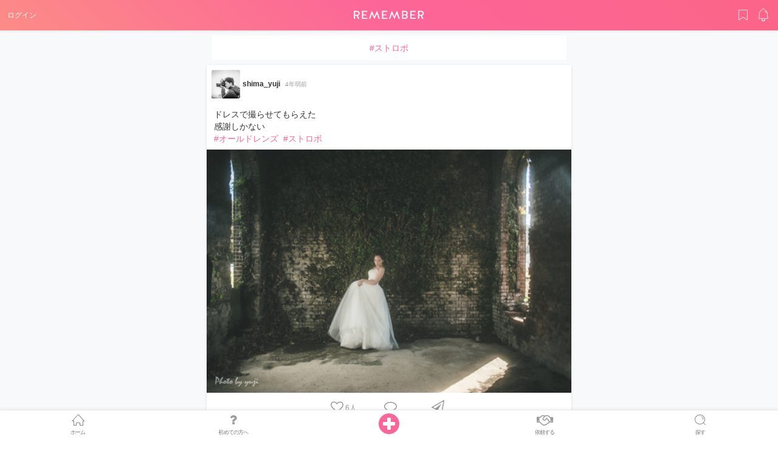

--- FILE ---
content_type: text/html; charset=utf-8
request_url: https://remember.tokyo/feeds/hashtag/%E3%82%B9%E3%83%88%E3%83%AD%E3%83%9C
body_size: 6476
content:
<!DOCTYPE html>
<html>
  <head>
  <title>#ストロボ | Remember（リメンバー）</title>
<meta name="description" content="「モデルになりたい人」と「モデル募集・撮影したい人」のマッチングサイト Remember（リメンバー）の #ストロボ のハッシュタグ。現役モデルからフリーランスや週末モデルさんまで日々の生活や撮影、仕事の様子などを投稿しています。">
<meta property="og:url" content="https://remember.tokyo/feeds/hashtag/%E3%82%B9%E3%83%88%E3%83%AD%E3%83%9C">
<meta property="og:title" content="#ストロボ | Remember（リメンバー）">
<meta property="og:description" content="「モデルになりたい人」と「モデル募集・撮影したい人」のマッチングサイト Remember（リメンバー）の #ストロボ のハッシュタグ。現役モデルからフリーランスや週末モデルさんまで日々の生活や撮影、仕事の様子などを投稿しています。">
<meta property="og:site_name" content="モデル募集・モデル撮影なら、モデルマッチングサービス Remember（リメンバー）">
<meta property="og:type" content="article">
<meta property="og:image" content="https://remember.tokyo/assets/ogp/ogp-c43f259a7f16db7350a389fa3b4b41424ab1ad96fe9e0669dfcff81bb71afe3a.png">
<meta property="og:card" content="summary">
<meta name="twitter:title" content="#ストロボ | Remember（リメンバー）">
<meta name="twitter:description" content="「モデルになりたい人」と「モデル募集・撮影したい人」のマッチングサイト Remember（リメンバー）の #ストロボ のハッシュタグ。現役モデルからフリーランスや週末モデルさんまで日々の生活や撮影、仕事の様子などを投稿しています。">
<meta name="twitter:image" content="https://remember.tokyo/assets/ogp/ogp-c43f259a7f16db7350a389fa3b4b41424ab1ad96fe9e0669dfcff81bb71afe3a.png">
<meta name="twitter:card" content="summary">
  <meta charset="utf-8">
  <meta name="csrf-param" content="authenticity_token" />
<meta name="csrf-token" content="KR4lEf2hDeeKZWpczNPDcDGgzdESoVMoPQIPqM+0OtwaENm7PGekQ6oi3Ryc9wbxOxjHSqYAkVJ27KwU6sCbag==" />
  <script>
//<![CDATA[
window.gon={};gon.controller_name="feeds";
//]]>
</script>
  <meta name="viewport" content="width=device-width, viewport-fit=cover">
  <meta name="theme-color" content="#ffffff">
  <!-- Google Tag Manager -->
  <!-- End Google Tag Manager -->
  <meta name="google-site-verification" content="ZoxUd-QI5pYfG4v9Ag9UWIzx2DcyDX3CWz-KqNcBxhs" />

  <script>(function(w,d,s,l,i){w[l]=w[l]||[];w[l].push({'gtm.start':
      new Date().getTime(),event:'gtm.js'});var f=d.getElementsByTagName(s)[0],
      j=d.createElement(s),dl=l!='dataLayer'?'&l='+l:'';j.async=true;j.src=
      'https://www.googletagmanager.com/gtm.js?id='+i+dl;f.parentNode.insertBefore(j,f);
  })(window,document,'script','dataLayer','GTM-5L2WXZL');</script>


  <link rel="apple-touch-icon" sizes="180x180" href="/assets/images/favicons/apple-touch-icon.png">
  <link rel="icon" type="image/png" sizes="32x32" href="/assets/images/favicons/favicon-32x32.png">
  <link rel="icon" type="image/png" sizes="16x16" href="/assets/images/favicons/favicon-16x16.png">
  <link rel="manifest" href="/assets/images/favicons/manifest.json">
  <link rel="mask-icon" href="/assets/images/favicons/safari-pinned-tab.svg" color="#5bbad5">

  <script type="text/javascript">
(function(i,s,o,g,r,a,m){i['GoogleAnalyticsObject']=r;i[r]=i[r]||function(){
(i[r].q=i[r].q||[]).push(arguments)},i[r].l=1*new Date();a=s.createElement(o),
m=s.getElementsByTagName(o)[0];a.async=1;a.src=g;m.parentNode.insertBefore(a,m)
})(window,document,'script','//www.google-analytics.com/analytics.js','ga');
ga("create","UA-105262468-1","auto");
ga("send","pageview");
</script>

  <link rel="stylesheet" media="all" href="https://remember.tokyo/assets/application-be595345238b2a83248ecb188f6f31c333698c428a99879fab15e5d176baa3b5.css" data-turbolinks-track="reload" />
  <script src="https://remember.tokyo/assets/application-6aba4454fa79c8389464f03b0f137b40caa9fbf7c0e2a522e727b7a450f1abc7.js" data-turbolinks-track="reload"></script>
  <script src="https://unpkg.com/tippy.js@2.4.1/dist/tippy.all.min.js"></script>
  <!-- Facebook Pixel Code -->
  <script>
    !function(f,b,e,v,n,t,s)
    {if(f.fbq)return;n=f.fbq=function(){n.callMethod?
    n.callMethod.apply(n,arguments):n.queue.push(arguments)};
    if(!f._fbq)f._fbq=n;n.push=n;n.loaded=!0;n.version='2.0';
    n.queue=[];t=b.createElement(e);t.async=!0;
    t.src=v;s=b.getElementsByTagName(e)[0];
    s.parentNode.insertBefore(t,s)}(window, document,'script',
    'https://connect.facebook.net/en_US/fbevents.js');
    fbq('init', '952014151650677');
    fbq('track', 'PageView');
  </script>
  <noscript><img height="1" width="1" style="display:none"
    src="https://www.facebook.com/tr?id=952014151650677&ev=PageView&noscript=1"
  /></noscript>
  <!-- End Facebook Pixel Code -->
  
</head>

  <body>
    <!-- Google Tag Manager (noscript) -->
    <noscript><iframe src="https://www.googletagmanager.com/ns.html?id=GTM-W59L44L"
                      height="0" width="0" style="display:none;visibility:hidden"></iframe></noscript>
    <!-- End Google Tag Manager (noscript) -->
    <header class="l-header">
      <div class="p-header">
        <div class="p-header__left">
          <a class="login" href="/login">ログイン</a>
        </div>
        <div class="p-header__center">
          <p class="p-header__logo">
          <a class="p-logo-white" href="/">
            <img alt="REMEMBER" src="https://remember.tokyo/assets/logo/white_no_icon-f7aaa45e1725d8b58b5a93898db6d0d1971a130c93cc5b7480a2d436aab071a6.svg" />
</a>          </p>
        </div>
        <div class="p-header__utils">
          <div class="p-header__util">
            <a class="p-header__utilLink" href="/login"><i class="c-icon c-icon-bookmark"></i></a>
          </div>
          <div class="p-header__util">
            <a class="p-header__utilLink" href="/login"><i class="c-icon c-icon-bell"></i></a>
          </div>
        </div>
      </div>
    </header>

    <main id="feeds" class="l-main">
  <article class="l-content-fill">
    <div class="p-feeds">
      <div class="u-pa-2">
        <p class="c-card c-btnDefault u-text-brand">
          #ストロボ
        </p>
      </div>
    <div id=feedList>
          <div class="p-feed js-feed">
  <div class="p-feed__head">
    <a href="/users/shimayuji23" class="c-avatar-md" style="background-image: url(https://s3-ap-northeast-1.amazonaws.com/remember-production/uploads/user/avatar/4876/small_026423ee-6ca2-4262-950b-1653acef2b6e.jpg)"></a>
    <span class="p-feed__name"><a href="/users/shimayuji23">shima_yuji</a></span>
    <span class="p-feed__meta">
      4年弱前
    </span>
  </div>

  <div class="p-feed__body">
    <p><p>ドレスで撮らせてもらえた
<br>感謝しかない
<br><a class="c-tag-hash" href="/feeds/hashtag/%E3%82%AA%E3%83%BC%E3%83%AB%E3%83%89%E3%83%AC%E3%83%B3%E3%82%BA">#オールドレンズ</a> <a class="c-tag-hash" href="/feeds/hashtag/%E3%82%B9%E3%83%88%E3%83%AD%E3%83%9C">#ストロボ</a></p></p>
      <div class="p-feed__postImgWrap">
        <img src="https://s3-ap-northeast-1.amazonaws.com/remember-production/uploads/feed/picture/18673/large_9d637a3e-39c9-4bc5-8a4d-4e31126d6067.jpg" class="p-feed__postImg">
        <div class="p-feed__postCover"></div>
      </div>
  </div>
  <div class="p-feed__actions">
    <div class="p-feed__action" data-feedid="18673">
        <button class="p-feed__actionBtn p-feed__actionBtn--like " onclick="AppUtils.requireLogin()">
          <span><i class="fa fa-heart-o"></i> <span class='counter'>6</span>人</span>
        </button>
    </div>
    <div class="p-feed__action">
        <button class="p-feed__actionBtn js-feed_commentAcion " onclick="AppUtils.requireLogin()">
          <span>
            <i class="fa fa-comment-o"></i>
          </span>
        </button>
    </div>
    <div class="p-feed__action">
      <button class="p-feed__actionBtn" onclick="SnsShareUtils.prototype.createModal('feed', '18673')">
        <span>
          <i class="fa fa-paper-plane-o" aria-hidden="true"></i>
        </span>
      </button>
    </div>
  </div>
  <div class="p-feed__comments" data-feedid="18673">
    <!--jsからここにformをいれる-->
  </div>
    <div>
      <form action="/users/4876/offers/provisional_offers/new">
        <button class="c-btnOffer js-feed_commentAcion" style="margin-bottom: 0px; border-radius: 0px">
          <span>
            <i class="fa fa-envelope-o" aria-hidden="true"></i>&nbsp;オファーする
          </span>
        </button>
      </form>
    </div>
</div>

          <div class="p-feed js-feed">
  <div class="p-feed__head">
    <a href="/users/haneaya0916" class="c-avatar-md" style="background-image: url(https://s3-ap-northeast-1.amazonaws.com/remember-production/uploads/user/avatar/3791/small_09718fe7-5677-4d45-a5b0-995b3060a747.jpeg)"></a>
    <span class="p-feed__name"><a href="/users/haneaya0916">羽田彩音</a></span>
    <span class="p-feed__meta">
      6年以上前
    </span>
  </div>

  <div class="p-feed__body">
    <p><p>毎日暑いですが、撮影は大好きなので頑張れちゃう☆</p>

<p>夏は気温が少し和らぐ夕方や夜のご依頼も多いです＾＾♪</p>

<p>是非、夏にちなんだ作品を一緒に残しませんか？！</p>

<p>ご依頼お待ちしてます！！</p>

<p><a class="c-tag-hash" href="/feeds/hashtag/%E7%BE%BD%E7%94%B0%E5%BD%A9%E9%9F%B3">#羽田彩音</a> 
<br><a class="c-tag-hash" href="/feeds/hashtag/%E3%83%9D%E3%83%BC%E3%83%88%E3%83%AC%E3%83%BC%E3%83%88">#ポートレート</a> 
<br><a class="c-tag-hash" href="/feeds/hashtag/%E6%92%AE%E5%BD%B1">#撮影</a> 
<br><a class="c-tag-hash" href="/feeds/hashtag/%E3%83%A2%E3%83%87%E3%83%AB">#モデル</a> 
<br><a class="c-tag-hash" href="/feeds/hashtag/%E5%B1%8B%E5%A4%96">#屋外</a>
<br><a class="c-tag-hash" href="/feeds/hashtag/%E3%82%B9%E3%83%88%E3%83%AD%E3%83%9C">#ストロボ</a></p></p>
      <div class="p-feed__postImgWrap">
        <img src="https://s3-ap-northeast-1.amazonaws.com/remember-production/uploads/feed/picture/6991/large_8a1a7de4-4c36-4338-b0dd-dc9854c58dd8.jpg" class="p-feed__postImg">
        <div class="p-feed__postCover"></div>
      </div>
  </div>
  <div class="p-feed__actions">
    <div class="p-feed__action" data-feedid="6991">
        <button class="p-feed__actionBtn p-feed__actionBtn--like " onclick="AppUtils.requireLogin()">
          <span><i class="fa fa-heart-o"></i> <span class='counter'>7</span>人</span>
        </button>
    </div>
    <div class="p-feed__action">
        <button class="p-feed__actionBtn js-feed_commentAcion " onclick="AppUtils.requireLogin()">
          <span>
            <i class="fa fa-comment-o"></i>
          </span>
        </button>
    </div>
    <div class="p-feed__action">
      <button class="p-feed__actionBtn" onclick="SnsShareUtils.prototype.createModal('feed', '6991')">
        <span>
          <i class="fa fa-paper-plane-o" aria-hidden="true"></i>
        </span>
      </button>
    </div>
  </div>
  <div class="p-feed__comments" data-feedid="6991">
    <!--jsからここにformをいれる-->
  </div>
    <div>
      <form action="/users/3791/offers/provisional_offers/new">
        <button class="c-btnOffer js-feed_commentAcion" style="margin-bottom: 0px; border-radius: 0px">
          <span>
            <i class="fa fa-envelope-o" aria-hidden="true"></i>&nbsp;オファーする
          </span>
        </button>
      </form>
    </div>
</div>

          <div class="p-feed js-feed">
  <div class="p-feed__head">
    <a href="/users/haneaya0916" class="c-avatar-md" style="background-image: url(https://s3-ap-northeast-1.amazonaws.com/remember-production/uploads/user/avatar/3791/small_09718fe7-5677-4d45-a5b0-995b3060a747.jpeg)"></a>
    <span class="p-feed__name"><a href="/users/haneaya0916">羽田彩音</a></span>
    <span class="p-feed__meta">
      6年以上前
    </span>
  </div>

  <div class="p-feed__body">
    <p><p>雨と紫陽花☔️</p>

<p>自前のオリジナルミニドレスで撮影してきました📸</p>

<p>雨撮影もお引き受け出来ますので、ご依頼お待ちしてます✨</p>

<p><a class="c-tag-hash" href="/feeds/hashtag/%E3%83%9D%E3%83%BC%E3%83%88%E3%83%AC%E3%83%BC%E3%83%88">#ポートレート</a>
<br><a class="c-tag-hash" href="/feeds/hashtag/%E6%92%AE%E5%BD%B1">#撮影</a>
<br><a class="c-tag-hash" href="/feeds/hashtag/%E3%82%B9%E3%83%88%E3%83%AD%E3%83%9C">#ストロボ</a>
<br><a class="c-tag-hash" href="/feeds/hashtag/%E7%BE%BD%E7%94%B0%E5%BD%A9%E9%9F%B3">#羽田彩音</a></p></p>
      <div class="p-feed__postImgWrap">
        <img src="https://s3-ap-northeast-1.amazonaws.com/remember-production/uploads/feed/picture/6740/large_6b563273-6083-4d85-84ca-48679a21e6d5.jpeg" class="p-feed__postImg">
        <div class="p-feed__postCover"></div>
      </div>
  </div>
  <div class="p-feed__actions">
    <div class="p-feed__action" data-feedid="6740">
        <button class="p-feed__actionBtn p-feed__actionBtn--like " onclick="AppUtils.requireLogin()">
          <span><i class="fa fa-heart-o"></i> <span class='counter'>4</span>人</span>
        </button>
    </div>
    <div class="p-feed__action">
        <button class="p-feed__actionBtn js-feed_commentAcion " onclick="AppUtils.requireLogin()">
          <span>
            <i class="fa fa-comment-o"></i>
          </span>
        </button>
    </div>
    <div class="p-feed__action">
      <button class="p-feed__actionBtn" onclick="SnsShareUtils.prototype.createModal('feed', '6740')">
        <span>
          <i class="fa fa-paper-plane-o" aria-hidden="true"></i>
        </span>
      </button>
    </div>
  </div>
  <div class="p-feed__comments" data-feedid="6740">
    <!--jsからここにformをいれる-->
  </div>
    <div>
      <form action="/users/3791/offers/provisional_offers/new">
        <button class="c-btnOffer js-feed_commentAcion" style="margin-bottom: 0px; border-radius: 0px">
          <span>
            <i class="fa fa-envelope-o" aria-hidden="true"></i>&nbsp;オファーする
          </span>
        </button>
      </form>
    </div>
</div>

          <div class="p-feed js-feed">
  <div class="p-feed__head">
    <a href="/users/haneaya0916" class="c-avatar-md" style="background-image: url(https://s3-ap-northeast-1.amazonaws.com/remember-production/uploads/user/avatar/3791/small_09718fe7-5677-4d45-a5b0-995b3060a747.jpeg)"></a>
    <span class="p-feed__name"><a href="/users/haneaya0916">羽田彩音</a></span>
    <span class="p-feed__meta">
      6年以上前
    </span>
  </div>

  <div class="p-feed__body">
    <p><p>平成最後にトップ10ランキングに入りました👑✨</p>

<p>とーっても嬉しいです💕</p>

<p>いつもrememberに合わせてSNSなども見てくれたり、コメントやいいね！ありがとうございます😊🙌</p>

<p>5月GWも撮影ご依頼お待ちしてますね📸</p>

<p><a class="c-tag-hash" href="/feeds/hashtag/%E7%BE%BD%E7%94%B0%E5%BD%A9%E9%9F%B3">#羽田彩音</a> <a class="c-tag-hash" href="/feeds/hashtag/%E3%83%9D%E3%83%BC%E3%83%88%E3%83%AC%E3%83%BC%E3%83%88">#ポートレート</a> <a class="c-tag-hash" href="/feeds/hashtag/%E9%9B%A8%E6%92%AE%E5%BD%B1">#雨撮影</a> <a class="c-tag-hash" href="/feeds/hashtag/%E3%82%B9%E3%83%88%E3%83%AD%E3%83%9C">#ストロボ</a> <a class="c-tag-hash" href="/feeds/hashtag/%E3%83%89%E3%83%AC%E3%82%B9">#ドレス</a> <a class="c-tag-hash" href="/feeds/hashtag/%E3%83%9D%E3%83%BC%E3%82%B8%E3%83%B3%E3%82%B0">#ポージング</a></p></p>
      <div class="p-feed__postImgWrap">
        <img src="https://s3-ap-northeast-1.amazonaws.com/remember-production/uploads/feed/picture/6405/large_6750ebac-5413-4e95-9078-83ae5708724a.jpeg" class="p-feed__postImg">
        <div class="p-feed__postCover"></div>
      </div>
  </div>
  <div class="p-feed__actions">
    <div class="p-feed__action" data-feedid="6405">
        <button class="p-feed__actionBtn p-feed__actionBtn--like " onclick="AppUtils.requireLogin()">
          <span><i class="fa fa-heart-o"></i> <span class='counter'>9</span>人</span>
        </button>
    </div>
    <div class="p-feed__action">
        <button class="p-feed__actionBtn js-feed_commentAcion " onclick="AppUtils.requireLogin()">
          <span>
            <i class="fa fa-comment-o"></i>
          </span>
        </button>
    </div>
    <div class="p-feed__action">
      <button class="p-feed__actionBtn" onclick="SnsShareUtils.prototype.createModal('feed', '6405')">
        <span>
          <i class="fa fa-paper-plane-o" aria-hidden="true"></i>
        </span>
      </button>
    </div>
  </div>
  <div class="p-feed__comments" data-feedid="6405">
    <!--jsからここにformをいれる-->
  </div>
    <div>
      <form action="/users/3791/offers/provisional_offers/new">
        <button class="c-btnOffer js-feed_commentAcion" style="margin-bottom: 0px; border-radius: 0px">
          <span>
            <i class="fa fa-envelope-o" aria-hidden="true"></i>&nbsp;オファーする
          </span>
        </button>
      </form>
    </div>
</div>

          <div class="p-feed js-feed">
  <div class="p-feed__head">
    <a href="/users/haneaya0916" class="c-avatar-md" style="background-image: url(https://s3-ap-northeast-1.amazonaws.com/remember-production/uploads/user/avatar/3791/small_09718fe7-5677-4d45-a5b0-995b3060a747.jpeg)"></a>
    <span class="p-feed__name"><a href="/users/haneaya0916">羽田彩音</a></span>
    <span class="p-feed__meta">
      6年以上前
    </span>
  </div>

  <div class="p-feed__body">
    <p><p>桜満開🌸菜の花🌼
<br>雨の日ポートレート☔️</p>

<p>あえて雨の日でもカメラマンさんと作品の想いが合えば、ずぶ濡れになる撮影でもお受けしてます📸
<br>  
<br>イルコさんの本の表紙でも着ていた、このフルオーダーしたカラードレス👗 
<br> 
<br>作った時よりもかなり痩せてドレスがブカブカなので、動画では落ちてこないように、必死に上げてる様子がYouTubeに収められてますww 
<br>  
<br>こちらのYouTubeも是非見てね🙋‍♀️💕
<br><a target="_blank" href="https://youtu.be/7ETE-kpfARE">https://youtu.be/7ETE-kpfARE</a></p>

<p><a class="c-tag-hash" href="/feeds/hashtag/%E7%BE%BD%E7%94%B0%E5%BD%A9%E9%9F%B3">#羽田彩音</a> <a class="c-tag-hash" href="/feeds/hashtag/%E3%83%9D%E3%83%BC%E3%83%88%E3%83%AC%E3%83%BC%E3%83%88">#ポートレート</a> <a class="c-tag-hash" href="/feeds/hashtag/%E9%9B%A8%E6%92%AE%E5%BD%B1">#雨撮影</a> <a class="c-tag-hash" href="/feeds/hashtag/%E3%82%B9%E3%83%88%E3%83%AD%E3%83%9C">#ストロボ</a> <a class="c-tag-hash" href="/feeds/hashtag/%E3%83%89%E3%83%AC%E3%82%B9">#ドレス</a> <a class="c-tag-hash" href="/feeds/hashtag/%E3%83%9D%E3%83%BC%E3%82%B8%E3%83%B3%E3%82%B0">#ポージング</a></p></p>
      <div class="p-feed__postImgWrap">
        <img src="https://s3-ap-northeast-1.amazonaws.com/remember-production/uploads/feed/picture/6401/large_b34ba843-bbc1-4741-862a-eafa4aafd0b1.jpeg" class="p-feed__postImg">
        <div class="p-feed__postCover"></div>
      </div>
  </div>
  <div class="p-feed__actions">
    <div class="p-feed__action" data-feedid="6401">
        <button class="p-feed__actionBtn p-feed__actionBtn--like " onclick="AppUtils.requireLogin()">
          <span><i class="fa fa-heart-o"></i> <span class='counter'>7</span>人</span>
        </button>
    </div>
    <div class="p-feed__action">
        <button class="p-feed__actionBtn js-feed_commentAcion " onclick="AppUtils.requireLogin()">
          <span>
            <i class="fa fa-comment-o"></i>
          </span>
        </button>
    </div>
    <div class="p-feed__action">
      <button class="p-feed__actionBtn" onclick="SnsShareUtils.prototype.createModal('feed', '6401')">
        <span>
          <i class="fa fa-paper-plane-o" aria-hidden="true"></i>
        </span>
      </button>
    </div>
  </div>
  <div class="p-feed__comments" data-feedid="6401">
    <!--jsからここにformをいれる-->
  </div>
    <div>
      <form action="/users/3791/offers/provisional_offers/new">
        <button class="c-btnOffer js-feed_commentAcion" style="margin-bottom: 0px; border-radius: 0px">
          <span>
            <i class="fa fa-envelope-o" aria-hidden="true"></i>&nbsp;オファーする
          </span>
        </button>
      </form>
    </div>
</div>

          <div class="p-feed js-feed">
  <div class="p-feed__head">
    <a href="/users/haneaya0916" class="c-avatar-md" style="background-image: url(https://s3-ap-northeast-1.amazonaws.com/remember-production/uploads/user/avatar/3791/small_09718fe7-5677-4d45-a5b0-995b3060a747.jpeg)"></a>
    <span class="p-feed__name"><a href="/users/haneaya0916">羽田彩音</a></span>
    <span class="p-feed__meta">
      7年弱前
    </span>
  </div>

  <div class="p-feed__body">
    <p><p>桜満開🌸のとある雨の日☔️
<br> 
<br>今までの羽田彩音とは違うカッコいい&amp;Sexyな作品を撮って頂きました📸</p>

<p>カメラ設定とポージングが同時に動画として見れちゃう贅沢なYouTubeも公開してます✨</p>

<p>是非、見てくださいね🙌</p>

<p>【日中シンクロ雨ポートレート】
<br><a target="_blank" href="https://youtu.be/2iIavYMatnc">https://youtu.be/2iIavYMatnc</a></p>

<p><a class="c-tag-hash" href="/feeds/hashtag/%E7%BE%BD%E7%94%B0%E5%BD%A9%E9%9F%B3">#羽田彩音</a> <a class="c-tag-hash" href="/feeds/hashtag/%E3%83%9D%E3%83%BC%E3%83%88%E3%83%AC%E3%83%BC%E3%83%88">#ポートレート</a> <a class="c-tag-hash" href="/feeds/hashtag/%E6%92%AE%E5%BD%B1">#撮影</a> <a class="c-tag-hash" href="/feeds/hashtag/%E3%83%9D%E3%83%BC%E3%82%B8%E3%83%B3%E3%82%B0">#ポージング</a> <a class="c-tag-hash" href="/feeds/hashtag/%E9%9B%A8%E6%92%AE%E5%BD%B1">#雨撮影</a> <a class="c-tag-hash" href="/feeds/hashtag/%E3%82%B9%E3%83%88%E3%83%AD%E3%83%9C">#ストロボ</a></p></p>
      <div class="p-feed__postImgWrap">
        <img src="https://s3-ap-northeast-1.amazonaws.com/remember-production/uploads/feed/picture/6378/large_3f883340-fcd1-4a19-9dca-2bece66b77d9.jpeg" class="p-feed__postImg">
        <div class="p-feed__postCover"></div>
      </div>
  </div>
  <div class="p-feed__actions">
    <div class="p-feed__action" data-feedid="6378">
        <button class="p-feed__actionBtn p-feed__actionBtn--like " onclick="AppUtils.requireLogin()">
          <span><i class="fa fa-heart-o"></i> <span class='counter'>7</span>人</span>
        </button>
    </div>
    <div class="p-feed__action">
        <button class="p-feed__actionBtn js-feed_commentAcion " onclick="AppUtils.requireLogin()">
          <span>
            <i class="fa fa-comment-o"></i>
          </span>
        </button>
    </div>
    <div class="p-feed__action">
      <button class="p-feed__actionBtn" onclick="SnsShareUtils.prototype.createModal('feed', '6378')">
        <span>
          <i class="fa fa-paper-plane-o" aria-hidden="true"></i>
        </span>
      </button>
    </div>
  </div>
  <div class="p-feed__comments" data-feedid="6378">
    <!--jsからここにformをいれる-->
  </div>
    <div>
      <form action="/users/3791/offers/provisional_offers/new">
        <button class="c-btnOffer js-feed_commentAcion" style="margin-bottom: 0px; border-radius: 0px">
          <span>
            <i class="fa fa-envelope-o" aria-hidden="true"></i>&nbsp;オファーする
          </span>
        </button>
      </form>
    </div>
</div>

          <div class="p-feed js-feed">
  <div class="p-feed__head">
    <a href="/users/nakochi1017" class="c-avatar-md" style="background-image: url(https://s3-ap-northeast-1.amazonaws.com/remember-production/uploads/user/avatar/4554/small_628318a3-49c3-4d89-b1f1-849aaee66f59.jpeg)"></a>
    <span class="p-feed__name"><a href="/users/nakochi1017">naoko</a></span>
    <span class="p-feed__meta">
      7年弱前
    </span>
  </div>

  <div class="p-feed__body">
    <p><p>3/21 午前中、夜 撮影依頼お待ちしております❤️ 是非よろしくお願いいたします。
<br><a class="c-tag-hash" href="/feeds/hashtag/%E6%92%AE%E5%BD%B1%E4%BE%9D%E9%A0%BC%E5%8B%9F%E9%9B%86%E4%B8%AD">#撮影依頼募集中</a> <a class="c-tag-hash" href="/feeds/hashtag/%E3%83%9D%E3%83%BC%E3%83%88%E3%83%AC%E3%83%BC%E3%83%88%E3%83%A2%E3%83%87%E3%83%AB">#ポートレートモデル</a> <a class="c-tag-hash" href="/feeds/hashtag/%E6%92%AE%E5%BD%B1%E4%BC%9A%E3%82%92%E3%82%84%E3%81%A3%E3%81%A6%E3%81%BF%E3%81%9F%E3%81%84%E3%83%A2%E3%83%87%E3%83%AB">#撮影会をやってみたいモデル</a> <a class="c-tag-hash" href="/feeds/hashtag/%E3%81%A9%E3%81%86%E3%82%84%E3%81%A3%E3%81%9F%E3%82%89%E5%8F%82%E5%8A%A0%E3%81%A7%E3%81%8D%E3%82%8B%E3%81%AE%E3%81%8B%E6%95%99%E3%81%88%E3%81%A6%E3%81%BB%E3%81%97%E3%81%84">#どうやったら参加できるのか教えてほしい</a> <a class="c-tag-hash" href="/feeds/hashtag/%E3%82%AF%E3%83%AA%E3%82%A8%E3%82%A4%E3%83%86%E3%82%A3%E3%83%96%E6%92%AE%E5%BD%B1">#クリエイティブ撮影</a> <a class="c-tag-hash" href="/feeds/hashtag/%E9%9B%A8%E6%92%AE%E5%BD%B1">#雨撮影</a> <a class="c-tag-hash" href="/feeds/hashtag/%E5%A4%96%E6%92%AE%E5%BD%B1">#外撮影</a> <a class="c-tag-hash" href="/feeds/hashtag/%E3%82%AB%E3%83%A9%E3%82%B3%E3%83%B3%E8%A3%B8%E7%9C%BC%E3%81%A9%E3%81%A1%E3%82%89%E3%82%82%E5%8F%AF">#カラコン裸眼どちらも可</a> <a class="c-tag-hash" href="/feeds/hashtag/%E3%81%8A%E6%B4%8B%E6%9C%8D%E3%81%84%E3%81%A3%E3%81%B1%E3%81%84%E6%8C%81%E3%81%A3%E3%81%A6%E3%81%BE%E3%81%99">#お洋服いっぱい持ってます</a> <a class="c-tag-hash" href="/feeds/hashtag/%E6%92%AE%E5%BD%B1%E3%83%87%E3%83%BC%E3%82%BF%E3%82%92%E3%81%84%E3%81%9F%E3%81%A0%E3%81%8D%E3%81%9F%E3%81%84">#撮影データをいただきたい</a> <a class="c-tag-hash" href="/feeds/hashtag/%E3%82%AB%E3%83%A1%E3%83%A9%E3%81%AE%E6%B2%BC%E3%81%AB%E3%82%8F%E3%81%9F%E3%81%97%E3%82%82%E3%83%8F%E3%83%9E%E3%82%8A%E3%81%A4%E3%81%A4%E3%81%82%E3%82%8B">#カメラの沼にわたしもハマりつつある</a> <a class="c-tag-hash" href="/feeds/hashtag/%E3%82%B9%E3%83%88%E3%83%AD%E3%83%9C">#ストロボ</a> <a class="c-tag-hash" href="/feeds/hashtag/Photoshop">#Photoshop</a> <a class="c-tag-hash" href="/feeds/hashtag/%E3%83%95%E3%82%A9%E3%83%88%E3%82%B3%E3%83%B3">#フォトコン</a> <a class="c-tag-hash" href="/feeds/hashtag/%E3%83%95%E3%82%A9%E3%83%88%E3%82%B3%E3%83%B3%E7%94%A8%E3%81%AB%E5%85%AC%E9%96%8B%E3%81%A7%E3%81%8D%E3%81%AA%E3%81%84%E3%83%87%E3%83%BC%E3%82%BF%E3%81%8C%E3%81%A9%E3%82%93%E3%81%A9%E3%82%93%E6%BA%9C%E3%81%BE%E3%81%A3%E3%81%A6%E3%81%84%E3%82%8B%E3%81%AE%E3%81%A7%E5%85%AC%E9%96%8B%E3%81%A7%E3%81%8D%E3%82%8B%E6%92%AE%E5%BD%B1%E3%81%8C%E3%81%97%E3%81%9F%E3%81%84">#フォトコン用に公開できないデータがどんどん溜まっているので公開できる撮影がしたい</a>
</p></p>
      <div class="p-feed__postImgWrap">
        <img src="https://s3-ap-northeast-1.amazonaws.com/remember-production/uploads/feed/picture/6122/large_cee7ed9e-f927-4c00-8008-2acac11ce748.jpeg" class="p-feed__postImg">
        <div class="p-feed__postCover"></div>
      </div>
  </div>
  <div class="p-feed__actions">
    <div class="p-feed__action" data-feedid="6122">
        <button class="p-feed__actionBtn p-feed__actionBtn--like " onclick="AppUtils.requireLogin()">
          <span><i class="fa fa-heart-o"></i> <span class='counter'>3</span>人</span>
        </button>
    </div>
    <div class="p-feed__action">
        <button class="p-feed__actionBtn js-feed_commentAcion " onclick="AppUtils.requireLogin()">
          <span>
            <i class="fa fa-comment-o"></i>
          </span>
        </button>
    </div>
    <div class="p-feed__action">
      <button class="p-feed__actionBtn" onclick="SnsShareUtils.prototype.createModal('feed', '6122')">
        <span>
          <i class="fa fa-paper-plane-o" aria-hidden="true"></i>
        </span>
      </button>
    </div>
  </div>
  <div class="p-feed__comments" data-feedid="6122">
    <!--jsからここにformをいれる-->
  </div>
    <div>
      <form action="/users/4554/offers/provisional_offers/new">
        <button class="c-btnOffer js-feed_commentAcion" style="margin-bottom: 0px; border-radius: 0px">
          <span>
            <i class="fa fa-envelope-o" aria-hidden="true"></i>&nbsp;オファーする
          </span>
        </button>
      </form>
    </div>
</div>

    </div>
    <!-- <i class="c-icon c-icon-spinner"></i> -->
    </div>
    
  </article>
</main>

<div class="p-sharebox" id="sharebox_feed">
  <div class="p-sharebox__overlay"></div>
  <div class="p-sharebox__inner">
    <div class="p-sharebox__content">
      <div class="p-sharebox__ttl">このフィードをシェアする</div>
      <div class="p-sharebox__btns">
        <div class="p-sharebox__btn">
          <a href="" class="messenger" rel="nofollow" target="_blank" id="messenger_share_feed" data-app-id="1429732490383570" ><img alt="" src="https://remember.tokyo/assets/images/socials/messenger.svg" /></a>
        </div>
        <div class="p-sharebox__btn">
          <a href="" class="facebook" rel="nofollow" target="_blank" id="facebook_share_feed"><i class="fa fa-facebook"></i></a>
        </div>
        <div class="p-sharebox__btn">
          <a href="" class="twitter" rel="nofollow" target="_blank" id="twitter_share_feed"><i class="fa fa-twitter"></i></a>
        </div>
        <div class="p-sharebox__btn">
          <a href="" class="line" rel="nofollow" target="_blank" id="line_share_feed"><img alt="" src="https://remember.tokyo/assets/images/socials/line.svg" /></a>
        </div>
        <div class="p-sharebox__btn">
          <a class="fa fa-paperclip paperclip" rel="nofollow" id="clipboard_share_feed"></a>
        </div>
      </div>
    </div>
    <button class="p-sharebox__close " onclick="SnsShareUtils.prototype.removeModal('feed')">閉じる</button>
  </div>
</div>



      <div class="l-fixedFooter">
  <nav class="p-tabBar">
    <a class="p-tabBar__item " href="/home"><i class="c-icon c-icon-home"></i><span class="p-tabBar__navLabel">ホーム</span></a>
    <a class="p-tabBar__item " href="/guide/about"><i class="fa fa-question"></i><span class="p-tabBar__navLabel">初めての方へ</span></a>
    <a class="p-tabBar__item" style="padding: 0px;" href="/feeds/new">
      <i class="fa fa-plus-circle"></i>
</a>    <a class="p-tabBar__item " href="/matchingflow"><i class="fa fa-handshake-o"></i><span class="p-tabBar__navLabel">依頼する</span></a>
      <a class="p-tabBar__item " href="/users"><i class="c-icon c-icon-search"></i><span class="p-tabBar__navLabel">探す</span></a>
  </nav>
</div>


    
    <!-- Google Tag Manager (noscript) -->
<noscript>
  <iframe src="https://www.googletagmanager.com/ns.html?id=GTM-5L2WXZL"
          height="0" width="0" style="display:none;visibility:hidden">
  </iframe>
</noscript>
<!-- End Google Tag Manager (noscript) -->

    <script>
      tippy('button[data-tips]', {
        animation: 'shift-away',
        arrowType: 'round',
        arrow: true,
      })
    </script>
  <script defer src="https://static.cloudflareinsights.com/beacon.min.js/vcd15cbe7772f49c399c6a5babf22c1241717689176015" integrity="sha512-ZpsOmlRQV6y907TI0dKBHq9Md29nnaEIPlkf84rnaERnq6zvWvPUqr2ft8M1aS28oN72PdrCzSjY4U6VaAw1EQ==" data-cf-beacon='{"version":"2024.11.0","token":"72142afbc1fa4a0eadafb626103dcf53","r":1,"server_timing":{"name":{"cfCacheStatus":true,"cfEdge":true,"cfExtPri":true,"cfL4":true,"cfOrigin":true,"cfSpeedBrain":true},"location_startswith":null}}' crossorigin="anonymous"></script>
</body>
</html>


--- FILE ---
content_type: text/css
request_url: https://remember.tokyo/assets/application-be595345238b2a83248ecb188f6f31c333698c428a99879fab15e5d176baa3b5.css
body_size: 71196
content:
/*!
 * jQuery UI CSS Framework 1.12.1
 * http://jqueryui.com
 *
 * Copyright jQuery Foundation and other contributors
 * Released under the MIT license.
 * http://jquery.org/license
 *
 * http://api.jqueryui.com/category/theming/
 *
 * To view and modify this theme, visit http://jqueryui.com/themeroller/
 */

/*






 */



/* Component containers
----------------------------------*/

.ui-widget {
	font-family: Arial,Helvetica,sans-serif/*{ffDefault}*/;
	font-size: 1em/*{fsDefault}*/;
}
.ui-widget .ui-widget {
	font-size: 1em;
}
.ui-widget input,
.ui-widget select,
.ui-widget textarea,
.ui-widget button {
	font-family: Arial,Helvetica,sans-serif/*{ffDefault}*/;
	font-size: 1em;
}
.ui-widget.ui-widget-content {
	border: 1px solid #c5c5c5/*{borderColorDefault}*/;
}
.ui-widget-content {
	border: 1px solid #dddddd/*{borderColorContent}*/;
	background: #ffffff/*{bgColorContent}*/ /*{bgImgUrlContent}*/ /*{bgContentXPos}*/ /*{bgContentYPos}*/ /*{bgContentRepeat}*/;
	color: #333333/*{fcContent}*/;
}
.ui-widget-content a {
	color: #333333/*{fcContent}*/;
}
.ui-widget-header {
	border: 1px solid #dddddd/*{borderColorHeader}*/;
	background: #e9e9e9/*{bgColorHeader}*/ /*{bgImgUrlHeader}*/ /*{bgHeaderXPos}*/ /*{bgHeaderYPos}*/ /*{bgHeaderRepeat}*/;
	color: #333333/*{fcHeader}*/;
	font-weight: bold;
}
.ui-widget-header a {
	color: #333333/*{fcHeader}*/;
}

/* Interaction states
----------------------------------*/
.ui-state-default,
.ui-widget-content .ui-state-default,
.ui-widget-header .ui-state-default,
.ui-button,

/* We use html here because we need a greater specificity to make sure disabled
works properly when clicked or hovered */
html .ui-button.ui-state-disabled:hover,
html .ui-button.ui-state-disabled:active {
	border: 1px solid #c5c5c5/*{borderColorDefault}*/;
	background: #f6f6f6/*{bgColorDefault}*/ /*{bgImgUrlDefault}*/ /*{bgDefaultXPos}*/ /*{bgDefaultYPos}*/ /*{bgDefaultRepeat}*/;
	font-weight: normal/*{fwDefault}*/;
	color: #454545/*{fcDefault}*/;
}
.ui-state-default a,
.ui-state-default a:link,
.ui-state-default a:visited,
a.ui-button,
a:link.ui-button,
a:visited.ui-button,
.ui-button {
	color: #454545/*{fcDefault}*/;
	text-decoration: none;
}
.ui-state-hover,
.ui-widget-content .ui-state-hover,
.ui-widget-header .ui-state-hover,
.ui-state-focus,
.ui-widget-content .ui-state-focus,
.ui-widget-header .ui-state-focus,
.ui-button:hover,
.ui-button:focus {
	border: 1px solid #cccccc/*{borderColorHover}*/;
	background: #ededed/*{bgColorHover}*/ /*{bgImgUrlHover}*/ /*{bgHoverXPos}*/ /*{bgHoverYPos}*/ /*{bgHoverRepeat}*/;
	font-weight: normal/*{fwDefault}*/;
	color: #2b2b2b/*{fcHover}*/;
}
.ui-state-hover a,
.ui-state-hover a:hover,
.ui-state-hover a:link,
.ui-state-hover a:visited,
.ui-state-focus a,
.ui-state-focus a:hover,
.ui-state-focus a:link,
.ui-state-focus a:visited,
a.ui-button:hover,
a.ui-button:focus {
	color: #2b2b2b/*{fcHover}*/;
	text-decoration: none;
}

.ui-visual-focus {
	box-shadow: 0 0 3px 1px rgb(94, 158, 214);
}
.ui-state-active,
.ui-widget-content .ui-state-active,
.ui-widget-header .ui-state-active,
a.ui-button:active,
.ui-button:active,
.ui-button.ui-state-active:hover {
	border: 1px solid #003eff/*{borderColorActive}*/;
	background: #007fff/*{bgColorActive}*/ /*{bgImgUrlActive}*/ /*{bgActiveXPos}*/ /*{bgActiveYPos}*/ /*{bgActiveRepeat}*/;
	font-weight: normal/*{fwDefault}*/;
	color: #ffffff/*{fcActive}*/;
}
.ui-icon-background,
.ui-state-active .ui-icon-background {
	border: #003eff/*{borderColorActive}*/;
	background-color: #ffffff/*{fcActive}*/;
}
.ui-state-active a,
.ui-state-active a:link,
.ui-state-active a:visited {
	color: #ffffff/*{fcActive}*/;
	text-decoration: none;
}

/* Interaction Cues
----------------------------------*/
.ui-state-highlight,
.ui-widget-content .ui-state-highlight,
.ui-widget-header .ui-state-highlight {
	border: 1px solid #dad55e/*{borderColorHighlight}*/;
	background: #fffa90/*{bgColorHighlight}*/ /*{bgImgUrlHighlight}*/ /*{bgHighlightXPos}*/ /*{bgHighlightYPos}*/ /*{bgHighlightRepeat}*/;
	color: #777620/*{fcHighlight}*/;
}
.ui-state-checked {
	border: 1px solid #dad55e/*{borderColorHighlight}*/;
	background: #fffa90/*{bgColorHighlight}*/;
}
.ui-state-highlight a,
.ui-widget-content .ui-state-highlight a,
.ui-widget-header .ui-state-highlight a {
	color: #777620/*{fcHighlight}*/;
}
.ui-state-error,
.ui-widget-content .ui-state-error,
.ui-widget-header .ui-state-error {
	border: 1px solid #f1a899/*{borderColorError}*/;
	background: #fddfdf/*{bgColorError}*/ /*{bgImgUrlError}*/ /*{bgErrorXPos}*/ /*{bgErrorYPos}*/ /*{bgErrorRepeat}*/;
	color: #5f3f3f/*{fcError}*/;
}
.ui-state-error a,
.ui-widget-content .ui-state-error a,
.ui-widget-header .ui-state-error a {
	color: #5f3f3f/*{fcError}*/;
}
.ui-state-error-text,
.ui-widget-content .ui-state-error-text,
.ui-widget-header .ui-state-error-text {
	color: #5f3f3f/*{fcError}*/;
}
.ui-priority-primary,
.ui-widget-content .ui-priority-primary,
.ui-widget-header .ui-priority-primary {
	font-weight: bold;
}
.ui-priority-secondary,
.ui-widget-content .ui-priority-secondary,
.ui-widget-header .ui-priority-secondary {
	opacity: .7;
	filter:Alpha(Opacity=70); /* support: IE8 */
	font-weight: normal;
}
.ui-state-disabled,
.ui-widget-content .ui-state-disabled,
.ui-widget-header .ui-state-disabled {
	opacity: .35;
	filter:Alpha(Opacity=35); /* support: IE8 */
	background-image: none;
}
.ui-state-disabled .ui-icon {
	filter:Alpha(Opacity=35); /* support: IE8 - See #6059 */
}

/* Icons
----------------------------------*/

/* states and images */
.ui-icon {
	width: 16px;
	height: 16px;
}
.ui-icon,
.ui-widget-content .ui-icon {
	background-image: url(http://localhost:3000/assets/jquery-ui/ui-icons_444444_256x240-31d988765b4e6f56553c29588c500381dc3e6f0aa2980c8212202e5644aefd5d.png)/*{iconsContent}*/;
}
.ui-widget-header .ui-icon {
	background-image: url(http://localhost:3000/assets/jquery-ui/ui-icons_444444_256x240-31d988765b4e6f56553c29588c500381dc3e6f0aa2980c8212202e5644aefd5d.png)/*{iconsHeader}*/;
}
.ui-state-hover .ui-icon,
.ui-state-focus .ui-icon,
.ui-button:hover .ui-icon,
.ui-button:focus .ui-icon {
	background-image: url(http://localhost:3000/assets/jquery-ui/ui-icons_555555_256x240-32175261daee76c82bb0edf0eea16a56421866fbc31e94f3c1d570aa114502f5.png)/*{iconsHover}*/;
}
.ui-state-active .ui-icon,
.ui-button:active .ui-icon {
	background-image: url(http://localhost:3000/assets/jquery-ui/ui-icons_ffffff_256x240-350df1b7131037de20e83c5c0f3a41a770d2ac48b5762ea772b3f4a8a7b9d47a.png)/*{iconsActive}*/;
}
.ui-state-highlight .ui-icon,
.ui-button .ui-state-highlight.ui-icon {
	background-image: url(http://localhost:3000/assets/jquery-ui/ui-icons_777620_256x240-0b020fc6e696d88d296e7bb1f61f1eb2ad827848e2c7382a4c3e0999e702dd9b.png)/*{iconsHighlight}*/;
}
.ui-state-error .ui-icon,
.ui-state-error-text .ui-icon {
	background-image: url(http://localhost:3000/assets/jquery-ui/ui-icons_cc0000_256x240-40985a64b4d5dd213fba27fcd862a1bd1b337a97674f6ff0b9ec20abcee4bc69.png)/*{iconsError}*/;
}
.ui-button .ui-icon {
	background-image: url(http://localhost:3000/assets/jquery-ui/ui-icons_777777_256x240-faf32007ae120c302213557626e660dd10e711c5dd4f1113d35f26dc05b78d2f.png)/*{iconsDefault}*/;
}

/* positioning */
.ui-icon-blank { background-position: 16px 16px; }
.ui-icon-caret-1-n { background-position: 0 0; }
.ui-icon-caret-1-ne { background-position: -16px 0; }
.ui-icon-caret-1-e { background-position: -32px 0; }
.ui-icon-caret-1-se { background-position: -48px 0; }
.ui-icon-caret-1-s { background-position: -65px 0; }
.ui-icon-caret-1-sw { background-position: -80px 0; }
.ui-icon-caret-1-w { background-position: -96px 0; }
.ui-icon-caret-1-nw { background-position: -112px 0; }
.ui-icon-caret-2-n-s { background-position: -128px 0; }
.ui-icon-caret-2-e-w { background-position: -144px 0; }
.ui-icon-triangle-1-n { background-position: 0 -16px; }
.ui-icon-triangle-1-ne { background-position: -16px -16px; }
.ui-icon-triangle-1-e { background-position: -32px -16px; }
.ui-icon-triangle-1-se { background-position: -48px -16px; }
.ui-icon-triangle-1-s { background-position: -65px -16px; }
.ui-icon-triangle-1-sw { background-position: -80px -16px; }
.ui-icon-triangle-1-w { background-position: -96px -16px; }
.ui-icon-triangle-1-nw { background-position: -112px -16px; }
.ui-icon-triangle-2-n-s { background-position: -128px -16px; }
.ui-icon-triangle-2-e-w { background-position: -144px -16px; }
.ui-icon-arrow-1-n { background-position: 0 -32px; }
.ui-icon-arrow-1-ne { background-position: -16px -32px; }
.ui-icon-arrow-1-e { background-position: -32px -32px; }
.ui-icon-arrow-1-se { background-position: -48px -32px; }
.ui-icon-arrow-1-s { background-position: -65px -32px; }
.ui-icon-arrow-1-sw { background-position: -80px -32px; }
.ui-icon-arrow-1-w { background-position: -96px -32px; }
.ui-icon-arrow-1-nw { background-position: -112px -32px; }
.ui-icon-arrow-2-n-s { background-position: -128px -32px; }
.ui-icon-arrow-2-ne-sw { background-position: -144px -32px; }
.ui-icon-arrow-2-e-w { background-position: -160px -32px; }
.ui-icon-arrow-2-se-nw { background-position: -176px -32px; }
.ui-icon-arrowstop-1-n { background-position: -192px -32px; }
.ui-icon-arrowstop-1-e { background-position: -208px -32px; }
.ui-icon-arrowstop-1-s { background-position: -224px -32px; }
.ui-icon-arrowstop-1-w { background-position: -240px -32px; }
.ui-icon-arrowthick-1-n { background-position: 1px -48px; }
.ui-icon-arrowthick-1-ne { background-position: -16px -48px; }
.ui-icon-arrowthick-1-e { background-position: -32px -48px; }
.ui-icon-arrowthick-1-se { background-position: -48px -48px; }
.ui-icon-arrowthick-1-s { background-position: -64px -48px; }
.ui-icon-arrowthick-1-sw { background-position: -80px -48px; }
.ui-icon-arrowthick-1-w { background-position: -96px -48px; }
.ui-icon-arrowthick-1-nw { background-position: -112px -48px; }
.ui-icon-arrowthick-2-n-s { background-position: -128px -48px; }
.ui-icon-arrowthick-2-ne-sw { background-position: -144px -48px; }
.ui-icon-arrowthick-2-e-w { background-position: -160px -48px; }
.ui-icon-arrowthick-2-se-nw { background-position: -176px -48px; }
.ui-icon-arrowthickstop-1-n { background-position: -192px -48px; }
.ui-icon-arrowthickstop-1-e { background-position: -208px -48px; }
.ui-icon-arrowthickstop-1-s { background-position: -224px -48px; }
.ui-icon-arrowthickstop-1-w { background-position: -240px -48px; }
.ui-icon-arrowreturnthick-1-w { background-position: 0 -64px; }
.ui-icon-arrowreturnthick-1-n { background-position: -16px -64px; }
.ui-icon-arrowreturnthick-1-e { background-position: -32px -64px; }
.ui-icon-arrowreturnthick-1-s { background-position: -48px -64px; }
.ui-icon-arrowreturn-1-w { background-position: -64px -64px; }
.ui-icon-arrowreturn-1-n { background-position: -80px -64px; }
.ui-icon-arrowreturn-1-e { background-position: -96px -64px; }
.ui-icon-arrowreturn-1-s { background-position: -112px -64px; }
.ui-icon-arrowrefresh-1-w { background-position: -128px -64px; }
.ui-icon-arrowrefresh-1-n { background-position: -144px -64px; }
.ui-icon-arrowrefresh-1-e { background-position: -160px -64px; }
.ui-icon-arrowrefresh-1-s { background-position: -176px -64px; }
.ui-icon-arrow-4 { background-position: 0 -80px; }
.ui-icon-arrow-4-diag { background-position: -16px -80px; }
.ui-icon-extlink { background-position: -32px -80px; }
.ui-icon-newwin { background-position: -48px -80px; }
.ui-icon-refresh { background-position: -64px -80px; }
.ui-icon-shuffle { background-position: -80px -80px; }
.ui-icon-transfer-e-w { background-position: -96px -80px; }
.ui-icon-transferthick-e-w { background-position: -112px -80px; }
.ui-icon-folder-collapsed { background-position: 0 -96px; }
.ui-icon-folder-open { background-position: -16px -96px; }
.ui-icon-document { background-position: -32px -96px; }
.ui-icon-document-b { background-position: -48px -96px; }
.ui-icon-note { background-position: -64px -96px; }
.ui-icon-mail-closed { background-position: -80px -96px; }
.ui-icon-mail-open { background-position: -96px -96px; }
.ui-icon-suitcase { background-position: -112px -96px; }
.ui-icon-comment { background-position: -128px -96px; }
.ui-icon-person { background-position: -144px -96px; }
.ui-icon-print { background-position: -160px -96px; }
.ui-icon-trash { background-position: -176px -96px; }
.ui-icon-locked { background-position: -192px -96px; }
.ui-icon-unlocked { background-position: -208px -96px; }
.ui-icon-bookmark { background-position: -224px -96px; }
.ui-icon-tag { background-position: -240px -96px; }
.ui-icon-home { background-position: 0 -112px; }
.ui-icon-flag { background-position: -16px -112px; }
.ui-icon-calendar { background-position: -32px -112px; }
.ui-icon-cart { background-position: -48px -112px; }
.ui-icon-pencil { background-position: -64px -112px; }
.ui-icon-clock { background-position: -80px -112px; }
.ui-icon-disk { background-position: -96px -112px; }
.ui-icon-calculator { background-position: -112px -112px; }
.ui-icon-zoomin { background-position: -128px -112px; }
.ui-icon-zoomout { background-position: -144px -112px; }
.ui-icon-search { background-position: -160px -112px; }
.ui-icon-wrench { background-position: -176px -112px; }
.ui-icon-gear { background-position: -192px -112px; }
.ui-icon-heart { background-position: -208px -112px; }
.ui-icon-star { background-position: -224px -112px; }
.ui-icon-link { background-position: -240px -112px; }
.ui-icon-cancel { background-position: 0 -128px; }
.ui-icon-plus { background-position: -16px -128px; }
.ui-icon-plusthick { background-position: -32px -128px; }
.ui-icon-minus { background-position: -48px -128px; }
.ui-icon-minusthick { background-position: -64px -128px; }
.ui-icon-close { background-position: -80px -128px; }
.ui-icon-closethick { background-position: -96px -128px; }
.ui-icon-key { background-position: -112px -128px; }
.ui-icon-lightbulb { background-position: -128px -128px; }
.ui-icon-scissors { background-position: -144px -128px; }
.ui-icon-clipboard { background-position: -160px -128px; }
.ui-icon-copy { background-position: -176px -128px; }
.ui-icon-contact { background-position: -192px -128px; }
.ui-icon-image { background-position: -208px -128px; }
.ui-icon-video { background-position: -224px -128px; }
.ui-icon-script { background-position: -240px -128px; }
.ui-icon-alert { background-position: 0 -144px; }
.ui-icon-info { background-position: -16px -144px; }
.ui-icon-notice { background-position: -32px -144px; }
.ui-icon-help { background-position: -48px -144px; }
.ui-icon-check { background-position: -64px -144px; }
.ui-icon-bullet { background-position: -80px -144px; }
.ui-icon-radio-on { background-position: -96px -144px; }
.ui-icon-radio-off { background-position: -112px -144px; }
.ui-icon-pin-w { background-position: -128px -144px; }
.ui-icon-pin-s { background-position: -144px -144px; }
.ui-icon-play { background-position: 0 -160px; }
.ui-icon-pause { background-position: -16px -160px; }
.ui-icon-seek-next { background-position: -32px -160px; }
.ui-icon-seek-prev { background-position: -48px -160px; }
.ui-icon-seek-end { background-position: -64px -160px; }
.ui-icon-seek-start { background-position: -80px -160px; }
/* ui-icon-seek-first is deprecated, use ui-icon-seek-start instead */
.ui-icon-seek-first { background-position: -80px -160px; }
.ui-icon-stop { background-position: -96px -160px; }
.ui-icon-eject { background-position: -112px -160px; }
.ui-icon-volume-off { background-position: -128px -160px; }
.ui-icon-volume-on { background-position: -144px -160px; }
.ui-icon-power { background-position: 0 -176px; }
.ui-icon-signal-diag { background-position: -16px -176px; }
.ui-icon-signal { background-position: -32px -176px; }
.ui-icon-battery-0 { background-position: -48px -176px; }
.ui-icon-battery-1 { background-position: -64px -176px; }
.ui-icon-battery-2 { background-position: -80px -176px; }
.ui-icon-battery-3 { background-position: -96px -176px; }
.ui-icon-circle-plus { background-position: 0 -192px; }
.ui-icon-circle-minus { background-position: -16px -192px; }
.ui-icon-circle-close { background-position: -32px -192px; }
.ui-icon-circle-triangle-e { background-position: -48px -192px; }
.ui-icon-circle-triangle-s { background-position: -64px -192px; }
.ui-icon-circle-triangle-w { background-position: -80px -192px; }
.ui-icon-circle-triangle-n { background-position: -96px -192px; }
.ui-icon-circle-arrow-e { background-position: -112px -192px; }
.ui-icon-circle-arrow-s { background-position: -128px -192px; }
.ui-icon-circle-arrow-w { background-position: -144px -192px; }
.ui-icon-circle-arrow-n { background-position: -160px -192px; }
.ui-icon-circle-zoomin { background-position: -176px -192px; }
.ui-icon-circle-zoomout { background-position: -192px -192px; }
.ui-icon-circle-check { background-position: -208px -192px; }
.ui-icon-circlesmall-plus { background-position: 0 -208px; }
.ui-icon-circlesmall-minus { background-position: -16px -208px; }
.ui-icon-circlesmall-close { background-position: -32px -208px; }
.ui-icon-squaresmall-plus { background-position: -48px -208px; }
.ui-icon-squaresmall-minus { background-position: -64px -208px; }
.ui-icon-squaresmall-close { background-position: -80px -208px; }
.ui-icon-grip-dotted-vertical { background-position: 0 -224px; }
.ui-icon-grip-dotted-horizontal { background-position: -16px -224px; }
.ui-icon-grip-solid-vertical { background-position: -32px -224px; }
.ui-icon-grip-solid-horizontal { background-position: -48px -224px; }
.ui-icon-gripsmall-diagonal-se { background-position: -64px -224px; }
.ui-icon-grip-diagonal-se { background-position: -80px -224px; }


/* Misc visuals
----------------------------------*/

/* Corner radius */
.ui-corner-all,
.ui-corner-top,
.ui-corner-left,
.ui-corner-tl {
	border-top-left-radius: 3px/*{cornerRadius}*/;
}
.ui-corner-all,
.ui-corner-top,
.ui-corner-right,
.ui-corner-tr {
	border-top-right-radius: 3px/*{cornerRadius}*/;
}
.ui-corner-all,
.ui-corner-bottom,
.ui-corner-left,
.ui-corner-bl {
	border-bottom-left-radius: 3px/*{cornerRadius}*/;
}
.ui-corner-all,
.ui-corner-bottom,
.ui-corner-right,
.ui-corner-br {
	border-bottom-right-radius: 3px/*{cornerRadius}*/;
}

/* Overlays */
.ui-widget-overlay {
	background: #aaaaaa/*{bgColorOverlay}*/ /*{bgImgUrlOverlay}*/ /*{bgOverlayXPos}*/ /*{bgOverlayYPos}*/ /*{bgOverlayRepeat}*/;
	opacity: .3/*{opacityOverlay}*/;
	filter: Alpha(Opacity=30)/*{opacityFilterOverlay}*/; /* support: IE8 */
}
.ui-widget-shadow {
	-webkit-box-shadow: 0/*{offsetLeftShadow}*/ 0/*{offsetTopShadow}*/ 5px/*{thicknessShadow}*/ #666666/*{bgColorShadow}*/;
	box-shadow: 0/*{offsetLeftShadow}*/ 0/*{offsetTopShadow}*/ 5px/*{thicknessShadow}*/ #666666/*{bgColorShadow}*/;
}
/*!
 * jQuery UI Datepicker 1.12.1
 * http://jqueryui.com
 *
 * Copyright jQuery Foundation and other contributors
 * Released under the MIT license.
 * http://jquery.org/license
 *
 * http://api.jqueryui.com/datepicker/#theming
 */
/*

 */

.ui-datepicker {
	width: 17em;
	padding: .2em .2em 0;
	display: none;
}
.ui-datepicker .ui-datepicker-header {
	position: relative;
	padding: .2em 0;
}
.ui-datepicker .ui-datepicker-prev,
.ui-datepicker .ui-datepicker-next {
	position: absolute;
	top: 2px;
	width: 1.8em;
	height: 1.8em;
}
.ui-datepicker .ui-datepicker-prev-hover,
.ui-datepicker .ui-datepicker-next-hover {
	top: 1px;
}
.ui-datepicker .ui-datepicker-prev {
	left: 2px;
}
.ui-datepicker .ui-datepicker-next {
	right: 2px;
}
.ui-datepicker .ui-datepicker-prev-hover {
	left: 1px;
}
.ui-datepicker .ui-datepicker-next-hover {
	right: 1px;
}
.ui-datepicker .ui-datepicker-prev span,
.ui-datepicker .ui-datepicker-next span {
	display: block;
	position: absolute;
	left: 50%;
	margin-left: -8px;
	top: 50%;
	margin-top: -8px;
}
.ui-datepicker .ui-datepicker-title {
	margin: 0 2.3em;
	line-height: 1.8em;
	text-align: center;
}
.ui-datepicker .ui-datepicker-title select {
	font-size: 1em;
	margin: 1px 0;
}
.ui-datepicker select.ui-datepicker-month,
.ui-datepicker select.ui-datepicker-year {
	width: 45%;
}
.ui-datepicker table {
	width: 100%;
	font-size: .9em;
	border-collapse: collapse;
	margin: 0 0 .4em;
}
.ui-datepicker th {
	padding: .7em .3em;
	text-align: center;
	font-weight: bold;
	border: 0;
}
.ui-datepicker td {
	border: 0;
	padding: 1px;
}
.ui-datepicker td span,
.ui-datepicker td a {
	display: block;
	padding: .2em;
	text-align: right;
	text-decoration: none;
}
.ui-datepicker .ui-datepicker-buttonpane {
	background-image: none;
	margin: .7em 0 0 0;
	padding: 0 .2em;
	border-left: 0;
	border-right: 0;
	border-bottom: 0;
}
.ui-datepicker .ui-datepicker-buttonpane button {
	float: right;
	margin: .5em .2em .4em;
	cursor: pointer;
	padding: .2em .6em .3em .6em;
	width: auto;
	overflow: visible;
}
.ui-datepicker .ui-datepicker-buttonpane button.ui-datepicker-current {
	float: left;
}

/* with multiple calendars */
.ui-datepicker.ui-datepicker-multi {
	width: auto;
}
.ui-datepicker-multi .ui-datepicker-group {
	float: left;
}
.ui-datepicker-multi .ui-datepicker-group table {
	width: 95%;
	margin: 0 auto .4em;
}
.ui-datepicker-multi-2 .ui-datepicker-group {
	width: 50%;
}
.ui-datepicker-multi-3 .ui-datepicker-group {
	width: 33.3%;
}
.ui-datepicker-multi-4 .ui-datepicker-group {
	width: 25%;
}
.ui-datepicker-multi .ui-datepicker-group-last .ui-datepicker-header,
.ui-datepicker-multi .ui-datepicker-group-middle .ui-datepicker-header {
	border-left-width: 0;
}
.ui-datepicker-multi .ui-datepicker-buttonpane {
	clear: left;
}
.ui-datepicker-row-break {
	clear: both;
	width: 100%;
	font-size: 0;
}

/* RTL support */
.ui-datepicker-rtl {
	direction: rtl;
}
.ui-datepicker-rtl .ui-datepicker-prev {
	right: 2px;
	left: auto;
}
.ui-datepicker-rtl .ui-datepicker-next {
	left: 2px;
	right: auto;
}
.ui-datepicker-rtl .ui-datepicker-prev:hover {
	right: 1px;
	left: auto;
}
.ui-datepicker-rtl .ui-datepicker-next:hover {
	left: 1px;
	right: auto;
}
.ui-datepicker-rtl .ui-datepicker-buttonpane {
	clear: right;
}
.ui-datepicker-rtl .ui-datepicker-buttonpane button {
	float: left;
}
.ui-datepicker-rtl .ui-datepicker-buttonpane button.ui-datepicker-current,
.ui-datepicker-rtl .ui-datepicker-group {
	float: right;
}
.ui-datepicker-rtl .ui-datepicker-group-last .ui-datepicker-header,
.ui-datepicker-rtl .ui-datepicker-group-middle .ui-datepicker-header {
	border-right-width: 0;
	border-left-width: 1px;
}

/* Icons */
.ui-datepicker .ui-icon {
	display: block;
	text-indent: -99999px;
	overflow: hidden;
	background-repeat: no-repeat;
	left: .5em;
	top: .3em;
}
.select2-container {
  box-sizing: border-box;
  display: inline-block;
  margin: 0;
  position: relative;
  vertical-align: middle; }
  .select2-container .select2-selection--single {
    box-sizing: border-box;
    cursor: pointer;
    display: block;
    height: 28px;
    user-select: none;
    -webkit-user-select: none; }
    .select2-container .select2-selection--single .select2-selection__rendered {
      display: block;
      padding-left: 8px;
      padding-right: 20px;
      overflow: hidden;
      text-overflow: ellipsis;
      white-space: nowrap; }
    .select2-container .select2-selection--single .select2-selection__clear {
      position: relative; }
  .select2-container[dir="rtl"] .select2-selection--single .select2-selection__rendered {
    padding-right: 8px;
    padding-left: 20px; }
  .select2-container .select2-selection--multiple {
    box-sizing: border-box;
    cursor: pointer;
    display: block;
    min-height: 32px;
    user-select: none;
    -webkit-user-select: none; }
    .select2-container .select2-selection--multiple .select2-selection__rendered {
      display: inline-block;
      overflow: hidden;
      padding-left: 8px;
      text-overflow: ellipsis;
      white-space: nowrap; }
  .select2-container .select2-search--inline {
    float: left; }
    .select2-container .select2-search--inline .select2-search__field {
      box-sizing: border-box;
      border: none;
      font-size: 100%;
      margin-top: 5px;
      padding: 0; }
      .select2-container .select2-search--inline .select2-search__field::-webkit-search-cancel-button {
        -webkit-appearance: none; }

.select2-dropdown {
  background-color: white;
  border: 1px solid #aaa;
  border-radius: 4px;
  box-sizing: border-box;
  display: block;
  position: absolute;
  left: -100000px;
  width: 100%;
  z-index: 1051; }

.select2-results {
  display: block; }

.select2-results__options {
  list-style: none;
  margin: 0;
  padding: 0; }

.select2-results__option {
  padding: 6px;
  user-select: none;
  -webkit-user-select: none; }
  .select2-results__option[aria-selected] {
    cursor: pointer; }

.select2-container--open .select2-dropdown {
  left: 0; }

.select2-container--open .select2-dropdown--above {
  border-bottom: none;
  border-bottom-left-radius: 0;
  border-bottom-right-radius: 0; }

.select2-container--open .select2-dropdown--below {
  border-top: none;
  border-top-left-radius: 0;
  border-top-right-radius: 0; }

.select2-search--dropdown {
  display: block;
  padding: 4px; }
  .select2-search--dropdown .select2-search__field {
    padding: 4px;
    width: 100%;
    box-sizing: border-box; }
    .select2-search--dropdown .select2-search__field::-webkit-search-cancel-button {
      -webkit-appearance: none; }
  .select2-search--dropdown.select2-search--hide {
    display: none; }

.select2-close-mask {
  border: 0;
  margin: 0;
  padding: 0;
  display: block;
  position: fixed;
  left: 0;
  top: 0;
  min-height: 100%;
  min-width: 100%;
  height: auto;
  width: auto;
  opacity: 0;
  z-index: 99;
  background-color: #fff;
  filter: alpha(opacity=0); }

.select2-hidden-accessible {
  border: 0 !important;
  clip: rect(0 0 0 0) !important;
  height: 1px !important;
  margin: -1px !important;
  overflow: hidden !important;
  padding: 0 !important;
  position: absolute !important;
  width: 1px !important; }

.select2-container--default .select2-selection--single {
  background-color: #fff;
  border: 1px solid #aaa;
  border-radius: 4px; }
  .select2-container--default .select2-selection--single .select2-selection__rendered {
    color: #444;
    line-height: 28px; }
  .select2-container--default .select2-selection--single .select2-selection__clear {
    cursor: pointer;
    float: right;
    font-weight: bold; }
  .select2-container--default .select2-selection--single .select2-selection__placeholder {
    color: #999; }
  .select2-container--default .select2-selection--single .select2-selection__arrow {
    height: 26px;
    position: absolute;
    top: 1px;
    right: 1px;
    width: 20px; }
    .select2-container--default .select2-selection--single .select2-selection__arrow b {
      border-color: #888 transparent transparent transparent;
      border-style: solid;
      border-width: 5px 4px 0 4px;
      height: 0;
      left: 50%;
      margin-left: -4px;
      margin-top: -2px;
      position: absolute;
      top: 50%;
      width: 0; }

.select2-container--default[dir="rtl"] .select2-selection--single .select2-selection__clear {
  float: left; }

.select2-container--default[dir="rtl"] .select2-selection--single .select2-selection__arrow {
  left: 1px;
  right: auto; }

.select2-container--default.select2-container--disabled .select2-selection--single {
  background-color: #eee;
  cursor: default; }
  .select2-container--default.select2-container--disabled .select2-selection--single .select2-selection__clear {
    display: none; }

.select2-container--default.select2-container--open .select2-selection--single .select2-selection__arrow b {
  border-color: transparent transparent #888 transparent;
  border-width: 0 4px 5px 4px; }

.select2-container--default .select2-selection--multiple {
  background-color: white;
  border: 1px solid #aaa;
  border-radius: 4px;
  cursor: text; }
  .select2-container--default .select2-selection--multiple .select2-selection__rendered {
    box-sizing: border-box;
    list-style: none;
    margin: 0;
    padding: 0 5px;
    width: 100%; }
    .select2-container--default .select2-selection--multiple .select2-selection__rendered li {
      list-style: none; }
  .select2-container--default .select2-selection--multiple .select2-selection__placeholder {
    color: #999;
    margin-top: 5px;
    float: left; }
  .select2-container--default .select2-selection--multiple .select2-selection__clear {
    cursor: pointer;
    float: right;
    font-weight: bold;
    margin-top: 5px;
    margin-right: 10px; }
  .select2-container--default .select2-selection--multiple .select2-selection__choice {
    background-color: #e4e4e4;
    border: 1px solid #aaa;
    border-radius: 4px;
    cursor: default;
    float: left;
    margin-right: 5px;
    margin-top: 5px;
    padding: 0 5px; }
  .select2-container--default .select2-selection--multiple .select2-selection__choice__remove {
    color: #999;
    cursor: pointer;
    display: inline-block;
    font-weight: bold;
    margin-right: 2px; }
    .select2-container--default .select2-selection--multiple .select2-selection__choice__remove:hover {
      color: #333; }

.select2-container--default[dir="rtl"] .select2-selection--multiple .select2-selection__choice, .select2-container--default[dir="rtl"] .select2-selection--multiple .select2-selection__placeholder, .select2-container--default[dir="rtl"] .select2-selection--multiple .select2-search--inline {
  float: right; }

.select2-container--default[dir="rtl"] .select2-selection--multiple .select2-selection__choice {
  margin-left: 5px;
  margin-right: auto; }

.select2-container--default[dir="rtl"] .select2-selection--multiple .select2-selection__choice__remove {
  margin-left: 2px;
  margin-right: auto; }

.select2-container--default.select2-container--focus .select2-selection--multiple {
  border: solid black 1px;
  outline: 0; }

.select2-container--default.select2-container--disabled .select2-selection--multiple {
  background-color: #eee;
  cursor: default; }

.select2-container--default.select2-container--disabled .select2-selection__choice__remove {
  display: none; }

.select2-container--default.select2-container--open.select2-container--above .select2-selection--single, .select2-container--default.select2-container--open.select2-container--above .select2-selection--multiple {
  border-top-left-radius: 0;
  border-top-right-radius: 0; }

.select2-container--default.select2-container--open.select2-container--below .select2-selection--single, .select2-container--default.select2-container--open.select2-container--below .select2-selection--multiple {
  border-bottom-left-radius: 0;
  border-bottom-right-radius: 0; }

.select2-container--default .select2-search--dropdown .select2-search__field {
  border: 1px solid #aaa; }

.select2-container--default .select2-search--inline .select2-search__field {
  background: transparent;
  border: none;
  outline: 0;
  box-shadow: none;
  -webkit-appearance: textfield; }

.select2-container--default .select2-results > .select2-results__options {
  max-height: 200px;
  overflow-y: auto; }

.select2-container--default .select2-results__option[role=group] {
  padding: 0; }

.select2-container--default .select2-results__option[aria-disabled=true] {
  color: #999; }

.select2-container--default .select2-results__option[aria-selected=true] {
  background-color: #ddd; }

.select2-container--default .select2-results__option .select2-results__option {
  padding-left: 1em; }
  .select2-container--default .select2-results__option .select2-results__option .select2-results__group {
    padding-left: 0; }
  .select2-container--default .select2-results__option .select2-results__option .select2-results__option {
    margin-left: -1em;
    padding-left: 2em; }
    .select2-container--default .select2-results__option .select2-results__option .select2-results__option .select2-results__option {
      margin-left: -2em;
      padding-left: 3em; }
      .select2-container--default .select2-results__option .select2-results__option .select2-results__option .select2-results__option .select2-results__option {
        margin-left: -3em;
        padding-left: 4em; }
        .select2-container--default .select2-results__option .select2-results__option .select2-results__option .select2-results__option .select2-results__option .select2-results__option {
          margin-left: -4em;
          padding-left: 5em; }
          .select2-container--default .select2-results__option .select2-results__option .select2-results__option .select2-results__option .select2-results__option .select2-results__option .select2-results__option {
            margin-left: -5em;
            padding-left: 6em; }

.select2-container--default .select2-results__option--highlighted[aria-selected] {
  background-color: #5897fb;
  color: white; }

.select2-container--default .select2-results__group {
  cursor: default;
  display: block;
  padding: 6px; }

.select2-container--classic .select2-selection--single {
  background-color: #f7f7f7;
  border: 1px solid #aaa;
  border-radius: 4px;
  outline: 0;
  background-image: -webkit-linear-gradient(top, white 50%, #eeeeee 100%);
  background-image: -o-linear-gradient(top, white 50%, #eeeeee 100%);
  background-image: linear-gradient(to bottom, white 50%, #eeeeee 100%);
  background-repeat: repeat-x;
  filter: progid:DXImageTransform.Microsoft.gradient(startColorstr='#FFFFFFFF', endColorstr='#FFEEEEEE', GradientType=0); }
  .select2-container--classic .select2-selection--single:focus {
    border: 1px solid #5897fb; }
  .select2-container--classic .select2-selection--single .select2-selection__rendered {
    color: #444;
    line-height: 28px; }
  .select2-container--classic .select2-selection--single .select2-selection__clear {
    cursor: pointer;
    float: right;
    font-weight: bold;
    margin-right: 10px; }
  .select2-container--classic .select2-selection--single .select2-selection__placeholder {
    color: #999; }
  .select2-container--classic .select2-selection--single .select2-selection__arrow {
    background-color: #ddd;
    border: none;
    border-left: 1px solid #aaa;
    border-top-right-radius: 4px;
    border-bottom-right-radius: 4px;
    height: 26px;
    position: absolute;
    top: 1px;
    right: 1px;
    width: 20px;
    background-image: -webkit-linear-gradient(top, #eeeeee 50%, #cccccc 100%);
    background-image: -o-linear-gradient(top, #eeeeee 50%, #cccccc 100%);
    background-image: linear-gradient(to bottom, #eeeeee 50%, #cccccc 100%);
    background-repeat: repeat-x;
    filter: progid:DXImageTransform.Microsoft.gradient(startColorstr='#FFEEEEEE', endColorstr='#FFCCCCCC', GradientType=0); }
    .select2-container--classic .select2-selection--single .select2-selection__arrow b {
      border-color: #888 transparent transparent transparent;
      border-style: solid;
      border-width: 5px 4px 0 4px;
      height: 0;
      left: 50%;
      margin-left: -4px;
      margin-top: -2px;
      position: absolute;
      top: 50%;
      width: 0; }

.select2-container--classic[dir="rtl"] .select2-selection--single .select2-selection__clear {
  float: left; }

.select2-container--classic[dir="rtl"] .select2-selection--single .select2-selection__arrow {
  border: none;
  border-right: 1px solid #aaa;
  border-radius: 0;
  border-top-left-radius: 4px;
  border-bottom-left-radius: 4px;
  left: 1px;
  right: auto; }

.select2-container--classic.select2-container--open .select2-selection--single {
  border: 1px solid #5897fb; }
  .select2-container--classic.select2-container--open .select2-selection--single .select2-selection__arrow {
    background: transparent;
    border: none; }
    .select2-container--classic.select2-container--open .select2-selection--single .select2-selection__arrow b {
      border-color: transparent transparent #888 transparent;
      border-width: 0 4px 5px 4px; }

.select2-container--classic.select2-container--open.select2-container--above .select2-selection--single {
  border-top: none;
  border-top-left-radius: 0;
  border-top-right-radius: 0;
  background-image: -webkit-linear-gradient(top, white 0%, #eeeeee 50%);
  background-image: -o-linear-gradient(top, white 0%, #eeeeee 50%);
  background-image: linear-gradient(to bottom, white 0%, #eeeeee 50%);
  background-repeat: repeat-x;
  filter: progid:DXImageTransform.Microsoft.gradient(startColorstr='#FFFFFFFF', endColorstr='#FFEEEEEE', GradientType=0); }

.select2-container--classic.select2-container--open.select2-container--below .select2-selection--single {
  border-bottom: none;
  border-bottom-left-radius: 0;
  border-bottom-right-radius: 0;
  background-image: -webkit-linear-gradient(top, #eeeeee 50%, white 100%);
  background-image: -o-linear-gradient(top, #eeeeee 50%, white 100%);
  background-image: linear-gradient(to bottom, #eeeeee 50%, white 100%);
  background-repeat: repeat-x;
  filter: progid:DXImageTransform.Microsoft.gradient(startColorstr='#FFEEEEEE', endColorstr='#FFFFFFFF', GradientType=0); }

.select2-container--classic .select2-selection--multiple {
  background-color: white;
  border: 1px solid #aaa;
  border-radius: 4px;
  cursor: text;
  outline: 0; }
  .select2-container--classic .select2-selection--multiple:focus {
    border: 1px solid #5897fb; }
  .select2-container--classic .select2-selection--multiple .select2-selection__rendered {
    list-style: none;
    margin: 0;
    padding: 0 5px; }
  .select2-container--classic .select2-selection--multiple .select2-selection__clear {
    display: none; }
  .select2-container--classic .select2-selection--multiple .select2-selection__choice {
    background-color: #e4e4e4;
    border: 1px solid #aaa;
    border-radius: 4px;
    cursor: default;
    float: left;
    margin-right: 5px;
    margin-top: 5px;
    padding: 0 5px; }
  .select2-container--classic .select2-selection--multiple .select2-selection__choice__remove {
    color: #888;
    cursor: pointer;
    display: inline-block;
    font-weight: bold;
    margin-right: 2px; }
    .select2-container--classic .select2-selection--multiple .select2-selection__choice__remove:hover {
      color: #555; }

.select2-container--classic[dir="rtl"] .select2-selection--multiple .select2-selection__choice {
  float: right; }

.select2-container--classic[dir="rtl"] .select2-selection--multiple .select2-selection__choice {
  margin-left: 5px;
  margin-right: auto; }

.select2-container--classic[dir="rtl"] .select2-selection--multiple .select2-selection__choice__remove {
  margin-left: 2px;
  margin-right: auto; }

.select2-container--classic.select2-container--open .select2-selection--multiple {
  border: 1px solid #5897fb; }

.select2-container--classic.select2-container--open.select2-container--above .select2-selection--multiple {
  border-top: none;
  border-top-left-radius: 0;
  border-top-right-radius: 0; }

.select2-container--classic.select2-container--open.select2-container--below .select2-selection--multiple {
  border-bottom: none;
  border-bottom-left-radius: 0;
  border-bottom-right-radius: 0; }

.select2-container--classic .select2-search--dropdown .select2-search__field {
  border: 1px solid #aaa;
  outline: 0; }

.select2-container--classic .select2-search--inline .select2-search__field {
  outline: 0;
  box-shadow: none; }

.select2-container--classic .select2-dropdown {
  background-color: white;
  border: 1px solid transparent; }

.select2-container--classic .select2-dropdown--above {
  border-bottom: none; }

.select2-container--classic .select2-dropdown--below {
  border-top: none; }

.select2-container--classic .select2-results > .select2-results__options {
  max-height: 200px;
  overflow-y: auto; }

.select2-container--classic .select2-results__option[role=group] {
  padding: 0; }

.select2-container--classic .select2-results__option[aria-disabled=true] {
  color: grey; }

.select2-container--classic .select2-results__option--highlighted[aria-selected] {
  background-color: #3875d7;
  color: white; }

.select2-container--classic .select2-results__group {
  cursor: default;
  display: block;
  padding: 6px; }

.select2-container--classic.select2-container--open .select2-dropdown {
  border-color: #5897fb; }
.atwho-view {
    position:absolute;
    top: 0;
    left: 0;
    display: none;
    margin-top: 18px;
    background: white;
    color: black;
    border: 1px solid #DDD;
    border-radius: 3px;
    box-shadow: 0 0 5px rgba(0,0,0,0.1);
    min-width: 120px;
    z-index: 11110 !important;
}

.atwho-view .atwho-header {
    padding: 5px;
    margin: 5px;
    cursor: pointer;
    border-bottom: solid 1px #eaeff1;
    color: #6f8092;
    font-size: 11px;
    font-weight: bold;
}

.atwho-view .atwho-header .small {
    color: #6f8092;
    float: right;
    padding-top: 2px;
    margin-right: -5px;
    font-size: 12px;
    font-weight: normal;
}

.atwho-view .atwho-header:hover {
    cursor: default;
}

.atwho-view .cur {
    background: #3366FF;
    color: white;
}
.atwho-view .cur small {
    color: white;
}
.atwho-view strong {
    color: #3366FF;
}
.atwho-view .cur strong {
    color: white;
    font:bold;
}
.atwho-view ul {
    /* width: 100px; */
    list-style:none;
    padding:0;
    margin:auto;
    max-height: 200px;
    overflow-y: auto;
}
.atwho-view ul li {
    display: block;
    padding: 5px 10px;
    border-bottom: 1px solid #DDD;
    cursor: pointer;
    /* border-top: 1px solid #C8C8C8; */
}
.atwho-view small {
    font-size: smaller;
    color: #777;
    font-weight: normal;
}
/* Z-INDEX */
/* line 7, /Users/rajadharminder/.rbenv/versions/2.6.7/lib/ruby/gems/2.6.0/gems/jQuery-Validation-Engine-rails-0.0.2/vendor/assets/stylesheets/validationEngine.jquery.css.scss */
.formError {
  z-index: 990;
}

/* line 8, /Users/rajadharminder/.rbenv/versions/2.6.7/lib/ruby/gems/2.6.0/gems/jQuery-Validation-Engine-rails-0.0.2/vendor/assets/stylesheets/validationEngine.jquery.css.scss */
.formError .formErrorContent {
  z-index: 991;
}

/* line 9, /Users/rajadharminder/.rbenv/versions/2.6.7/lib/ruby/gems/2.6.0/gems/jQuery-Validation-Engine-rails-0.0.2/vendor/assets/stylesheets/validationEngine.jquery.css.scss */
.formError .formErrorArrow {
  z-index: 996;
}

/* line 11, /Users/rajadharminder/.rbenv/versions/2.6.7/lib/ruby/gems/2.6.0/gems/jQuery-Validation-Engine-rails-0.0.2/vendor/assets/stylesheets/validationEngine.jquery.css.scss */
.ui-dialog .formError {
  z-index: 5000;
}

/* line 12, /Users/rajadharminder/.rbenv/versions/2.6.7/lib/ruby/gems/2.6.0/gems/jQuery-Validation-Engine-rails-0.0.2/vendor/assets/stylesheets/validationEngine.jquery.css.scss */
.ui-dialog .formError .formErrorContent {
  z-index: 5001;
}

/* line 13, /Users/rajadharminder/.rbenv/versions/2.6.7/lib/ruby/gems/2.6.0/gems/jQuery-Validation-Engine-rails-0.0.2/vendor/assets/stylesheets/validationEngine.jquery.css.scss */
.ui-dialog .formError .formErrorArrow {
  z-index: 5006;
}

/* line 18, /Users/rajadharminder/.rbenv/versions/2.6.7/lib/ruby/gems/2.6.0/gems/jQuery-Validation-Engine-rails-0.0.2/vendor/assets/stylesheets/validationEngine.jquery.css.scss */
.inputContainer {
  position: relative;
  float: left;
}

/* line 23, /Users/rajadharminder/.rbenv/versions/2.6.7/lib/ruby/gems/2.6.0/gems/jQuery-Validation-Engine-rails-0.0.2/vendor/assets/stylesheets/validationEngine.jquery.css.scss */
.formError {
  position: absolute;
  top: 300px;
  left: 300px;
  display: block;
  cursor: pointer;
}

/* line 31, /Users/rajadharminder/.rbenv/versions/2.6.7/lib/ruby/gems/2.6.0/gems/jQuery-Validation-Engine-rails-0.0.2/vendor/assets/stylesheets/validationEngine.jquery.css.scss */
.ajaxSubmit {
  padding: 20px;
  background: #55ea55;
  border: 1px solid #999;
  display: none;
}

/* line 38, /Users/rajadharminder/.rbenv/versions/2.6.7/lib/ruby/gems/2.6.0/gems/jQuery-Validation-Engine-rails-0.0.2/vendor/assets/stylesheets/validationEngine.jquery.css.scss */
.formError .formErrorContent {
  width: 100%;
  background: #ee0101;
  position: relative;
  color: #fff;
  width: 150px;
  font-size: 11px;
  border: 2px solid #ddd;
  box-shadow: 0 0 6px #000;
  -moz-box-shadow: 0 0 6px #000;
  -webkit-box-shadow: 0 0 6px #000;
  padding: 4px 10px 4px 10px;
  border-radius: 6px;
  -moz-border-radius: 6px;
  -webkit-border-radius: 6px;
}

/* line 55, /Users/rajadharminder/.rbenv/versions/2.6.7/lib/ruby/gems/2.6.0/gems/jQuery-Validation-Engine-rails-0.0.2/vendor/assets/stylesheets/validationEngine.jquery.css.scss */
.greenPopup .formErrorContent {
  background: #33be40;
}

/* line 59, /Users/rajadharminder/.rbenv/versions/2.6.7/lib/ruby/gems/2.6.0/gems/jQuery-Validation-Engine-rails-0.0.2/vendor/assets/stylesheets/validationEngine.jquery.css.scss */
.blackPopup .formErrorContent {
  background: #393939;
  color: #FFF;
}

/* line 64, /Users/rajadharminder/.rbenv/versions/2.6.7/lib/ruby/gems/2.6.0/gems/jQuery-Validation-Engine-rails-0.0.2/vendor/assets/stylesheets/validationEngine.jquery.css.scss */
.formError .formErrorArrow {
  width: 15px;
  margin: -2px 0 0 13px;
  position: relative;
}

/* line 69, /Users/rajadharminder/.rbenv/versions/2.6.7/lib/ruby/gems/2.6.0/gems/jQuery-Validation-Engine-rails-0.0.2/vendor/assets/stylesheets/validationEngine.jquery.css.scss */
body[dir='rtl'] .formError .formErrorArrow,
body.rtl .formError .formErrorArrow {
  margin: -2px 13px 0 0;
}

/* line 74, /Users/rajadharminder/.rbenv/versions/2.6.7/lib/ruby/gems/2.6.0/gems/jQuery-Validation-Engine-rails-0.0.2/vendor/assets/stylesheets/validationEngine.jquery.css.scss */
.formError .formErrorArrowBottom {
  box-shadow: none;
  -moz-box-shadow: none;
  -webkit-box-shadow: none;
  margin: 0px 0 0 12px;
  top: 2px;
}

/* line 82, /Users/rajadharminder/.rbenv/versions/2.6.7/lib/ruby/gems/2.6.0/gems/jQuery-Validation-Engine-rails-0.0.2/vendor/assets/stylesheets/validationEngine.jquery.css.scss */
.formError .formErrorArrow div {
  border-left: 2px solid #ddd;
  border-right: 2px solid #ddd;
  box-shadow: 0 2px 3px #444;
  -moz-box-shadow: 0 2px 3px #444;
  -webkit-box-shadow: 0 2px 3px #444;
  font-size: 0px;
  height: 1px;
  background: #ee0101;
  margin: 0 auto;
  line-height: 0;
  font-size: 0;
  display: block;
}

/* line 97, /Users/rajadharminder/.rbenv/versions/2.6.7/lib/ruby/gems/2.6.0/gems/jQuery-Validation-Engine-rails-0.0.2/vendor/assets/stylesheets/validationEngine.jquery.css.scss */
.formError .formErrorArrowBottom div {
  box-shadow: none;
  -moz-box-shadow: none;
  -webkit-box-shadow: none;
}

/* line 103, /Users/rajadharminder/.rbenv/versions/2.6.7/lib/ruby/gems/2.6.0/gems/jQuery-Validation-Engine-rails-0.0.2/vendor/assets/stylesheets/validationEngine.jquery.css.scss */
.greenPopup .formErrorArrow div {
  background: #33be40;
}

/* line 107, /Users/rajadharminder/.rbenv/versions/2.6.7/lib/ruby/gems/2.6.0/gems/jQuery-Validation-Engine-rails-0.0.2/vendor/assets/stylesheets/validationEngine.jquery.css.scss */
.blackPopup .formErrorArrow div {
  background: #393939;
  color: #FFF;
}

/* line 112, /Users/rajadharminder/.rbenv/versions/2.6.7/lib/ruby/gems/2.6.0/gems/jQuery-Validation-Engine-rails-0.0.2/vendor/assets/stylesheets/validationEngine.jquery.css.scss */
.formError .formErrorArrow .line10 {
  width: 15px;
  border: none;
}

/* line 117, /Users/rajadharminder/.rbenv/versions/2.6.7/lib/ruby/gems/2.6.0/gems/jQuery-Validation-Engine-rails-0.0.2/vendor/assets/stylesheets/validationEngine.jquery.css.scss */
.formError .formErrorArrow .line9 {
  width: 13px;
  border: none;
}

/* line 122, /Users/rajadharminder/.rbenv/versions/2.6.7/lib/ruby/gems/2.6.0/gems/jQuery-Validation-Engine-rails-0.0.2/vendor/assets/stylesheets/validationEngine.jquery.css.scss */
.formError .formErrorArrow .line8 {
  width: 11px;
}

/* line 126, /Users/rajadharminder/.rbenv/versions/2.6.7/lib/ruby/gems/2.6.0/gems/jQuery-Validation-Engine-rails-0.0.2/vendor/assets/stylesheets/validationEngine.jquery.css.scss */
.formError .formErrorArrow .line7 {
  width: 9px;
}

/* line 130, /Users/rajadharminder/.rbenv/versions/2.6.7/lib/ruby/gems/2.6.0/gems/jQuery-Validation-Engine-rails-0.0.2/vendor/assets/stylesheets/validationEngine.jquery.css.scss */
.formError .formErrorArrow .line6 {
  width: 7px;
}

/* line 134, /Users/rajadharminder/.rbenv/versions/2.6.7/lib/ruby/gems/2.6.0/gems/jQuery-Validation-Engine-rails-0.0.2/vendor/assets/stylesheets/validationEngine.jquery.css.scss */
.formError .formErrorArrow .line5 {
  width: 5px;
}

/* line 138, /Users/rajadharminder/.rbenv/versions/2.6.7/lib/ruby/gems/2.6.0/gems/jQuery-Validation-Engine-rails-0.0.2/vendor/assets/stylesheets/validationEngine.jquery.css.scss */
.formError .formErrorArrow .line4 {
  width: 3px;
}

/* line 142, /Users/rajadharminder/.rbenv/versions/2.6.7/lib/ruby/gems/2.6.0/gems/jQuery-Validation-Engine-rails-0.0.2/vendor/assets/stylesheets/validationEngine.jquery.css.scss */
.formError .formErrorArrow .line3 {
  width: 1px;
  border-left: 2px solid #ddd;
  border-right: 2px solid #ddd;
  border-bottom: 0 solid #ddd;
}

/* line 149, /Users/rajadharminder/.rbenv/versions/2.6.7/lib/ruby/gems/2.6.0/gems/jQuery-Validation-Engine-rails-0.0.2/vendor/assets/stylesheets/validationEngine.jquery.css.scss */
.formError .formErrorArrow .line2 {
  width: 3px;
  border: none;
  background: #ddd;
}

/* line 155, /Users/rajadharminder/.rbenv/versions/2.6.7/lib/ruby/gems/2.6.0/gems/jQuery-Validation-Engine-rails-0.0.2/vendor/assets/stylesheets/validationEngine.jquery.css.scss */
.formError .formErrorArrow .line1 {
  width: 1px;
  border: none;
  background: #ddd;
}
@charset "UTF-8";
/*
 * This is a manifest file that'll be compiled into application.css, which will include all the files
 * listed below.
 *
 * Any CSS and SCSS file within this directory, lib/assets/stylesheets, vendor/assets/stylesheets,
 * or any plugin's vendor/assets/stylesheets directory can be referenced here using a relative path.
 *
 * You're free to add application-wide styles to this file and they'll appear at the bottom of the
 * compiled file so the styles you add here take precedence over styles defined in any other CSS/SCSS
 * files in this directory. Styles in this file should be added after the last require_* statement.
 * It is generally better to create a new file per style scope.
 *






 */
/* Slider */
/* line 3, /Users/rajadharminder/Documents/Projects/remember_old/remember/app/assets/stylesheets/vendor/jquery.slick.scss */
.slick-slider {
  position: relative;
  display: block;
  box-sizing: border-box;
  -webkit-touch-callout: none;
  -webkit-user-select: none;
  -khtml-user-select: none;
  -moz-user-select: none;
  -ms-user-select: none;
  user-select: none;
  -ms-touch-action: pan-y;
  touch-action: pan-y;
  -webkit-tap-highlight-color: transparent;
}

/* line 17, /Users/rajadharminder/Documents/Projects/remember_old/remember/app/assets/stylesheets/vendor/jquery.slick.scss */
.slick-list {
  position: relative;
  overflow: hidden;
  display: block;
  margin: 0;
  padding: 0;
}
/* line 24, /Users/rajadharminder/Documents/Projects/remember_old/remember/app/assets/stylesheets/vendor/jquery.slick.scss */
.slick-list:focus {
  outline: none;
}
/* line 28, /Users/rajadharminder/Documents/Projects/remember_old/remember/app/assets/stylesheets/vendor/jquery.slick.scss */
.slick-list.dragging {
  cursor: pointer;
  cursor: hand;
}

/* line 33, /Users/rajadharminder/Documents/Projects/remember_old/remember/app/assets/stylesheets/vendor/jquery.slick.scss */
.slick-slider .slick-track,
.slick-slider .slick-list {
  -webkit-transform: translate3d(0, 0, 0);
  -moz-transform: translate3d(0, 0, 0);
  -ms-transform: translate3d(0, 0, 0);
  -o-transform: translate3d(0, 0, 0);
  transform: translate3d(0, 0, 0);
}

/* line 42, /Users/rajadharminder/Documents/Projects/remember_old/remember/app/assets/stylesheets/vendor/jquery.slick.scss */
.slick-track {
  position: relative;
  left: 0;
  top: 0;
  display: block;
}
/* line 48, /Users/rajadharminder/Documents/Projects/remember_old/remember/app/assets/stylesheets/vendor/jquery.slick.scss */
.slick-track:before, .slick-track:after {
  content: "";
  display: table;
}
/* line 54, /Users/rajadharminder/Documents/Projects/remember_old/remember/app/assets/stylesheets/vendor/jquery.slick.scss */
.slick-track:after {
  clear: both;
}
/* line 58, /Users/rajadharminder/Documents/Projects/remember_old/remember/app/assets/stylesheets/vendor/jquery.slick.scss */
.slick-loading .slick-track {
  visibility: hidden;
}

/* line 62, /Users/rajadharminder/Documents/Projects/remember_old/remember/app/assets/stylesheets/vendor/jquery.slick.scss */
.slick-slide {
  float: left;
  height: 100%;
  min-height: 1px;
  display: none;
}
/* line 66, /Users/rajadharminder/Documents/Projects/remember_old/remember/app/assets/stylesheets/vendor/jquery.slick.scss */
[dir="rtl"] .slick-slide {
  float: right;
}
/* line 69, /Users/rajadharminder/Documents/Projects/remember_old/remember/app/assets/stylesheets/vendor/jquery.slick.scss */
.slick-slide img {
  display: block;
}
/* line 72, /Users/rajadharminder/Documents/Projects/remember_old/remember/app/assets/stylesheets/vendor/jquery.slick.scss */
.slick-slide.slick-loading img {
  display: none;
}
/* line 78, /Users/rajadharminder/Documents/Projects/remember_old/remember/app/assets/stylesheets/vendor/jquery.slick.scss */
.slick-slide.dragging img {
  pointer-events: none;
}
/* line 82, /Users/rajadharminder/Documents/Projects/remember_old/remember/app/assets/stylesheets/vendor/jquery.slick.scss */
.slick-initialized .slick-slide {
  display: block;
}
/* line 86, /Users/rajadharminder/Documents/Projects/remember_old/remember/app/assets/stylesheets/vendor/jquery.slick.scss */
.slick-loading .slick-slide {
  visibility: hidden;
}
/* line 90, /Users/rajadharminder/Documents/Projects/remember_old/remember/app/assets/stylesheets/vendor/jquery.slick.scss */
.slick-vertical .slick-slide {
  display: block;
  height: auto;
  border: 1px solid transparent;
}

/* line 96, /Users/rajadharminder/Documents/Projects/remember_old/remember/app/assets/stylesheets/vendor/jquery.slick.scss */
.slick-arrow.slick-hidden {
  display: none;
}

/*!
 *  Font Awesome 4.7.0 by @davegandy - http://fontawesome.io - @fontawesome
 *  License - http://fontawesome.io/license (Font: SIL OFL 1.1, CSS: MIT License)
 */
/* FONT PATH
 * -------------------------- */
@font-face {
  font-family: 'FontAwesome';
  src: url("/assets/fonts/fontawesome-webfont.woff") format("woff"), url("/assets/fonts/fontawesome-webfont.ttf") format("truetype"), url("/assets/fonts/fontawesome-webfont.svg#fontawesomeregular") format("svg");
  font-weight: normal;
  font-style: normal;
}
/* line 4, /Users/rajadharminder/Documents/Projects/remember_old/remember/app/assets/stylesheets/vendor/font-awesome/_core.scss */
.fa {
  display: inline-block;
  font: normal normal normal 14px/1 FontAwesome;
  font-size: inherit;
  text-rendering: auto;
  -webkit-font-smoothing: antialiased;
  -moz-osx-font-smoothing: grayscale;
}

/* makes the font 33% larger relative to the icon container */
/* line 5, /Users/rajadharminder/Documents/Projects/remember_old/remember/app/assets/stylesheets/vendor/font-awesome/_larger.scss */
.fa-lg {
  font-size: 1.33333333em;
  line-height: 0.75em;
  vertical-align: -15%;
}

/* line 10, /Users/rajadharminder/Documents/Projects/remember_old/remember/app/assets/stylesheets/vendor/font-awesome/_larger.scss */
.fa-2x {
  font-size: 2em;
}

/* line 11, /Users/rajadharminder/Documents/Projects/remember_old/remember/app/assets/stylesheets/vendor/font-awesome/_larger.scss */
.fa-3x {
  font-size: 3em;
}

/* line 12, /Users/rajadharminder/Documents/Projects/remember_old/remember/app/assets/stylesheets/vendor/font-awesome/_larger.scss */
.fa-4x {
  font-size: 4em;
}

/* line 13, /Users/rajadharminder/Documents/Projects/remember_old/remember/app/assets/stylesheets/vendor/font-awesome/_larger.scss */
.fa-5x {
  font-size: 5em;
}

/* line 3, /Users/rajadharminder/Documents/Projects/remember_old/remember/app/assets/stylesheets/vendor/font-awesome/_fixed-width.scss */
.fa-fw {
  width: 1.28571429em;
  text-align: center;
}

/* line 4, /Users/rajadharminder/Documents/Projects/remember_old/remember/app/assets/stylesheets/vendor/font-awesome/_list.scss */
.fa-ul {
  padding-left: 0;
  margin-left: 2.14285714em;
  list-style-type: none;
}
/* line 8, /Users/rajadharminder/Documents/Projects/remember_old/remember/app/assets/stylesheets/vendor/font-awesome/_list.scss */
.fa-ul > li {
  position: relative;
}

/* line 10, /Users/rajadharminder/Documents/Projects/remember_old/remember/app/assets/stylesheets/vendor/font-awesome/_list.scss */
.fa-li {
  position: absolute;
  left: -2.14285714em;
  width: 2.14285714em;
  top: 0.14285714em;
  text-align: center;
}
/* line 16, /Users/rajadharminder/Documents/Projects/remember_old/remember/app/assets/stylesheets/vendor/font-awesome/_list.scss */
.fa-li.fa-lg {
  left: -1.85714286em;
}

/* line 4, /Users/rajadharminder/Documents/Projects/remember_old/remember/app/assets/stylesheets/vendor/font-awesome/_bordered-pulled.scss */
.fa-border {
  padding: .2em .25em .15em;
  border: solid 0.08em #eee;
  border-radius: .1em;
}

/* line 10, /Users/rajadharminder/Documents/Projects/remember_old/remember/app/assets/stylesheets/vendor/font-awesome/_bordered-pulled.scss */
.fa-pull-left {
  float: left;
}

/* line 11, /Users/rajadharminder/Documents/Projects/remember_old/remember/app/assets/stylesheets/vendor/font-awesome/_bordered-pulled.scss */
.fa-pull-right {
  float: right;
}

/* line 14, /Users/rajadharminder/Documents/Projects/remember_old/remember/app/assets/stylesheets/vendor/font-awesome/_bordered-pulled.scss */
.fa.fa-pull-left {
  margin-right: .3em;
}
/* line 15, /Users/rajadharminder/Documents/Projects/remember_old/remember/app/assets/stylesheets/vendor/font-awesome/_bordered-pulled.scss */
.fa.fa-pull-right {
  margin-left: .3em;
}

/* Deprecated as of 4.4.0 */
/* line 19, /Users/rajadharminder/Documents/Projects/remember_old/remember/app/assets/stylesheets/vendor/font-awesome/_bordered-pulled.scss */
.pull-right {
  float: right;
}

/* line 20, /Users/rajadharminder/Documents/Projects/remember_old/remember/app/assets/stylesheets/vendor/font-awesome/_bordered-pulled.scss */
.pull-left {
  float: left;
}

/* line 23, /Users/rajadharminder/Documents/Projects/remember_old/remember/app/assets/stylesheets/vendor/font-awesome/_bordered-pulled.scss */
.fa.pull-left {
  margin-right: .3em;
}
/* line 24, /Users/rajadharminder/Documents/Projects/remember_old/remember/app/assets/stylesheets/vendor/font-awesome/_bordered-pulled.scss */
.fa.pull-right {
  margin-left: .3em;
}

/* line 4, /Users/rajadharminder/Documents/Projects/remember_old/remember/app/assets/stylesheets/vendor/font-awesome/_animated.scss */
.fa-spin {
  -webkit-animation: fa-spin 2s infinite linear;
  animation: fa-spin 2s infinite linear;
}

/* line 9, /Users/rajadharminder/Documents/Projects/remember_old/remember/app/assets/stylesheets/vendor/font-awesome/_animated.scss */
.fa-pulse {
  -webkit-animation: fa-spin 1s infinite steps(8);
  animation: fa-spin 1s infinite steps(8);
}

@-webkit-keyframes fa-spin {
  0% {
    -webkit-transform: rotate(0deg);
    transform: rotate(0deg);
  }
  100% {
    -webkit-transform: rotate(359deg);
    transform: rotate(359deg);
  }
}
@keyframes fa-spin {
  0% {
    -webkit-transform: rotate(0deg);
    transform: rotate(0deg);
  }
  100% {
    -webkit-transform: rotate(359deg);
    transform: rotate(359deg);
  }
}
/* line 4, /Users/rajadharminder/Documents/Projects/remember_old/remember/app/assets/stylesheets/vendor/font-awesome/_rotated-flipped.scss */
.fa-rotate-90 {
  -ms-filter: "progid:DXImageTransform.Microsoft.BasicImage(rotation=1)";
  -webkit-transform: rotate(90deg);
  -ms-transform: rotate(90deg);
  transform: rotate(90deg);
}

/* line 5, /Users/rajadharminder/Documents/Projects/remember_old/remember/app/assets/stylesheets/vendor/font-awesome/_rotated-flipped.scss */
.fa-rotate-180 {
  -ms-filter: "progid:DXImageTransform.Microsoft.BasicImage(rotation=2)";
  -webkit-transform: rotate(180deg);
  -ms-transform: rotate(180deg);
  transform: rotate(180deg);
}

/* line 6, /Users/rajadharminder/Documents/Projects/remember_old/remember/app/assets/stylesheets/vendor/font-awesome/_rotated-flipped.scss */
.fa-rotate-270 {
  -ms-filter: "progid:DXImageTransform.Microsoft.BasicImage(rotation=3)";
  -webkit-transform: rotate(270deg);
  -ms-transform: rotate(270deg);
  transform: rotate(270deg);
}

/* line 8, /Users/rajadharminder/Documents/Projects/remember_old/remember/app/assets/stylesheets/vendor/font-awesome/_rotated-flipped.scss */
.fa-flip-horizontal {
  -ms-filter: "progid:DXImageTransform.Microsoft.BasicImage(rotation=0, mirror=1)";
  -webkit-transform: scale(-1, 1);
  -ms-transform: scale(-1, 1);
  transform: scale(-1, 1);
}

/* line 9, /Users/rajadharminder/Documents/Projects/remember_old/remember/app/assets/stylesheets/vendor/font-awesome/_rotated-flipped.scss */
.fa-flip-vertical {
  -ms-filter: "progid:DXImageTransform.Microsoft.BasicImage(rotation=2, mirror=1)";
  -webkit-transform: scale(1, -1);
  -ms-transform: scale(1, -1);
  transform: scale(1, -1);
}

/* line 14, /Users/rajadharminder/Documents/Projects/remember_old/remember/app/assets/stylesheets/vendor/font-awesome/_rotated-flipped.scss */
:root .fa-rotate-90,
:root .fa-rotate-180,
:root .fa-rotate-270,
:root .fa-flip-horizontal,
:root .fa-flip-vertical {
  filter: none;
}

/* line 4, /Users/rajadharminder/Documents/Projects/remember_old/remember/app/assets/stylesheets/vendor/font-awesome/_stacked.scss */
.fa-stack {
  position: relative;
  display: inline-block;
  width: 2em;
  height: 2em;
  line-height: 2em;
  vertical-align: middle;
}

/* line 12, /Users/rajadharminder/Documents/Projects/remember_old/remember/app/assets/stylesheets/vendor/font-awesome/_stacked.scss */
.fa-stack-1x, .fa-stack-2x {
  position: absolute;
  left: 0;
  width: 100%;
  text-align: center;
}

/* line 18, /Users/rajadharminder/Documents/Projects/remember_old/remember/app/assets/stylesheets/vendor/font-awesome/_stacked.scss */
.fa-stack-1x {
  line-height: inherit;
}

/* line 19, /Users/rajadharminder/Documents/Projects/remember_old/remember/app/assets/stylesheets/vendor/font-awesome/_stacked.scss */
.fa-stack-2x {
  font-size: 2em;
}

/* line 20, /Users/rajadharminder/Documents/Projects/remember_old/remember/app/assets/stylesheets/vendor/font-awesome/_stacked.scss */
.fa-inverse {
  color: #fff;
}

/* Font Awesome uses the Unicode Private Use Area (PUA) to ensure screen
   readers do not read off random characters that represent icons */
/* line 4, /Users/rajadharminder/Documents/Projects/remember_old/remember/app/assets/stylesheets/vendor/font-awesome/_icons.scss */
.fa-glass:before {
  content: "";
}

/* line 5, /Users/rajadharminder/Documents/Projects/remember_old/remember/app/assets/stylesheets/vendor/font-awesome/_icons.scss */
.fa-music:before {
  content: "";
}

/* line 6, /Users/rajadharminder/Documents/Projects/remember_old/remember/app/assets/stylesheets/vendor/font-awesome/_icons.scss */
.fa-search:before {
  content: "";
}

/* line 7, /Users/rajadharminder/Documents/Projects/remember_old/remember/app/assets/stylesheets/vendor/font-awesome/_icons.scss */
.fa-envelope-o:before {
  content: "";
}

/* line 8, /Users/rajadharminder/Documents/Projects/remember_old/remember/app/assets/stylesheets/vendor/font-awesome/_icons.scss */
.fa-heart:before {
  content: "";
}

/* line 9, /Users/rajadharminder/Documents/Projects/remember_old/remember/app/assets/stylesheets/vendor/font-awesome/_icons.scss */
.fa-star:before {
  content: "";
}

/* line 10, /Users/rajadharminder/Documents/Projects/remember_old/remember/app/assets/stylesheets/vendor/font-awesome/_icons.scss */
.fa-star-o:before {
  content: "";
}

/* line 11, /Users/rajadharminder/Documents/Projects/remember_old/remember/app/assets/stylesheets/vendor/font-awesome/_icons.scss */
.fa-user:before {
  content: "";
}

/* line 12, /Users/rajadharminder/Documents/Projects/remember_old/remember/app/assets/stylesheets/vendor/font-awesome/_icons.scss */
.fa-film:before {
  content: "";
}

/* line 13, /Users/rajadharminder/Documents/Projects/remember_old/remember/app/assets/stylesheets/vendor/font-awesome/_icons.scss */
.fa-th-large:before {
  content: "";
}

/* line 14, /Users/rajadharminder/Documents/Projects/remember_old/remember/app/assets/stylesheets/vendor/font-awesome/_icons.scss */
.fa-th:before {
  content: "";
}

/* line 15, /Users/rajadharminder/Documents/Projects/remember_old/remember/app/assets/stylesheets/vendor/font-awesome/_icons.scss */
.fa-th-list:before {
  content: "";
}

/* line 16, /Users/rajadharminder/Documents/Projects/remember_old/remember/app/assets/stylesheets/vendor/font-awesome/_icons.scss */
.fa-check:before {
  content: "";
}

/* line 17, /Users/rajadharminder/Documents/Projects/remember_old/remember/app/assets/stylesheets/vendor/font-awesome/_icons.scss */
.fa-remove:before,
.fa-close:before,
.fa-times:before {
  content: "";
}

/* line 20, /Users/rajadharminder/Documents/Projects/remember_old/remember/app/assets/stylesheets/vendor/font-awesome/_icons.scss */
.fa-search-plus:before {
  content: "";
}

/* line 21, /Users/rajadharminder/Documents/Projects/remember_old/remember/app/assets/stylesheets/vendor/font-awesome/_icons.scss */
.fa-search-minus:before {
  content: "";
}

/* line 22, /Users/rajadharminder/Documents/Projects/remember_old/remember/app/assets/stylesheets/vendor/font-awesome/_icons.scss */
.fa-power-off:before {
  content: "";
}

/* line 23, /Users/rajadharminder/Documents/Projects/remember_old/remember/app/assets/stylesheets/vendor/font-awesome/_icons.scss */
.fa-signal:before {
  content: "";
}

/* line 24, /Users/rajadharminder/Documents/Projects/remember_old/remember/app/assets/stylesheets/vendor/font-awesome/_icons.scss */
.fa-gear:before,
.fa-cog:before {
  content: "";
}

/* line 26, /Users/rajadharminder/Documents/Projects/remember_old/remember/app/assets/stylesheets/vendor/font-awesome/_icons.scss */
.fa-trash-o:before {
  content: "";
}

/* line 27, /Users/rajadharminder/Documents/Projects/remember_old/remember/app/assets/stylesheets/vendor/font-awesome/_icons.scss */
.fa-home:before {
  content: "";
}

/* line 28, /Users/rajadharminder/Documents/Projects/remember_old/remember/app/assets/stylesheets/vendor/font-awesome/_icons.scss */
.fa-file-o:before {
  content: "";
}

/* line 29, /Users/rajadharminder/Documents/Projects/remember_old/remember/app/assets/stylesheets/vendor/font-awesome/_icons.scss */
.fa-clock-o:before {
  content: "";
}

/* line 30, /Users/rajadharminder/Documents/Projects/remember_old/remember/app/assets/stylesheets/vendor/font-awesome/_icons.scss */
.fa-road:before {
  content: "";
}

/* line 31, /Users/rajadharminder/Documents/Projects/remember_old/remember/app/assets/stylesheets/vendor/font-awesome/_icons.scss */
.fa-download:before {
  content: "";
}

/* line 32, /Users/rajadharminder/Documents/Projects/remember_old/remember/app/assets/stylesheets/vendor/font-awesome/_icons.scss */
.fa-arrow-circle-o-down:before {
  content: "";
}

/* line 33, /Users/rajadharminder/Documents/Projects/remember_old/remember/app/assets/stylesheets/vendor/font-awesome/_icons.scss */
.fa-arrow-circle-o-up:before {
  content: "";
}

/* line 34, /Users/rajadharminder/Documents/Projects/remember_old/remember/app/assets/stylesheets/vendor/font-awesome/_icons.scss */
.fa-inbox:before {
  content: "";
}

/* line 35, /Users/rajadharminder/Documents/Projects/remember_old/remember/app/assets/stylesheets/vendor/font-awesome/_icons.scss */
.fa-play-circle-o:before {
  content: "";
}

/* line 36, /Users/rajadharminder/Documents/Projects/remember_old/remember/app/assets/stylesheets/vendor/font-awesome/_icons.scss */
.fa-rotate-right:before,
.fa-repeat:before {
  content: "";
}

/* line 38, /Users/rajadharminder/Documents/Projects/remember_old/remember/app/assets/stylesheets/vendor/font-awesome/_icons.scss */
.fa-refresh:before {
  content: "";
}

/* line 39, /Users/rajadharminder/Documents/Projects/remember_old/remember/app/assets/stylesheets/vendor/font-awesome/_icons.scss */
.fa-list-alt:before {
  content: "";
}

/* line 40, /Users/rajadharminder/Documents/Projects/remember_old/remember/app/assets/stylesheets/vendor/font-awesome/_icons.scss */
.fa-lock:before {
  content: "";
}

/* line 41, /Users/rajadharminder/Documents/Projects/remember_old/remember/app/assets/stylesheets/vendor/font-awesome/_icons.scss */
.fa-flag:before {
  content: "";
}

/* line 42, /Users/rajadharminder/Documents/Projects/remember_old/remember/app/assets/stylesheets/vendor/font-awesome/_icons.scss */
.fa-headphones:before {
  content: "";
}

/* line 43, /Users/rajadharminder/Documents/Projects/remember_old/remember/app/assets/stylesheets/vendor/font-awesome/_icons.scss */
.fa-volume-off:before {
  content: "";
}

/* line 44, /Users/rajadharminder/Documents/Projects/remember_old/remember/app/assets/stylesheets/vendor/font-awesome/_icons.scss */
.fa-volume-down:before {
  content: "";
}

/* line 45, /Users/rajadharminder/Documents/Projects/remember_old/remember/app/assets/stylesheets/vendor/font-awesome/_icons.scss */
.fa-volume-up:before {
  content: "";
}

/* line 46, /Users/rajadharminder/Documents/Projects/remember_old/remember/app/assets/stylesheets/vendor/font-awesome/_icons.scss */
.fa-qrcode:before {
  content: "";
}

/* line 47, /Users/rajadharminder/Documents/Projects/remember_old/remember/app/assets/stylesheets/vendor/font-awesome/_icons.scss */
.fa-barcode:before {
  content: "";
}

/* line 48, /Users/rajadharminder/Documents/Projects/remember_old/remember/app/assets/stylesheets/vendor/font-awesome/_icons.scss */
.fa-tag:before {
  content: "";
}

/* line 49, /Users/rajadharminder/Documents/Projects/remember_old/remember/app/assets/stylesheets/vendor/font-awesome/_icons.scss */
.fa-tags:before {
  content: "";
}

/* line 50, /Users/rajadharminder/Documents/Projects/remember_old/remember/app/assets/stylesheets/vendor/font-awesome/_icons.scss */
.fa-book:before {
  content: "";
}

/* line 51, /Users/rajadharminder/Documents/Projects/remember_old/remember/app/assets/stylesheets/vendor/font-awesome/_icons.scss */
.fa-bookmark:before {
  content: "";
}

/* line 52, /Users/rajadharminder/Documents/Projects/remember_old/remember/app/assets/stylesheets/vendor/font-awesome/_icons.scss */
.fa-print:before {
  content: "";
}

/* line 53, /Users/rajadharminder/Documents/Projects/remember_old/remember/app/assets/stylesheets/vendor/font-awesome/_icons.scss */
.fa-camera:before {
  content: "";
}

/* line 54, /Users/rajadharminder/Documents/Projects/remember_old/remember/app/assets/stylesheets/vendor/font-awesome/_icons.scss */
.fa-font:before {
  content: "";
}

/* line 55, /Users/rajadharminder/Documents/Projects/remember_old/remember/app/assets/stylesheets/vendor/font-awesome/_icons.scss */
.fa-bold:before {
  content: "";
}

/* line 56, /Users/rajadharminder/Documents/Projects/remember_old/remember/app/assets/stylesheets/vendor/font-awesome/_icons.scss */
.fa-italic:before {
  content: "";
}

/* line 57, /Users/rajadharminder/Documents/Projects/remember_old/remember/app/assets/stylesheets/vendor/font-awesome/_icons.scss */
.fa-text-height:before {
  content: "";
}

/* line 58, /Users/rajadharminder/Documents/Projects/remember_old/remember/app/assets/stylesheets/vendor/font-awesome/_icons.scss */
.fa-text-width:before {
  content: "";
}

/* line 59, /Users/rajadharminder/Documents/Projects/remember_old/remember/app/assets/stylesheets/vendor/font-awesome/_icons.scss */
.fa-align-left:before {
  content: "";
}

/* line 60, /Users/rajadharminder/Documents/Projects/remember_old/remember/app/assets/stylesheets/vendor/font-awesome/_icons.scss */
.fa-align-center:before {
  content: "";
}

/* line 61, /Users/rajadharminder/Documents/Projects/remember_old/remember/app/assets/stylesheets/vendor/font-awesome/_icons.scss */
.fa-align-right:before {
  content: "";
}

/* line 62, /Users/rajadharminder/Documents/Projects/remember_old/remember/app/assets/stylesheets/vendor/font-awesome/_icons.scss */
.fa-align-justify:before {
  content: "";
}

/* line 63, /Users/rajadharminder/Documents/Projects/remember_old/remember/app/assets/stylesheets/vendor/font-awesome/_icons.scss */
.fa-list:before {
  content: "";
}

/* line 64, /Users/rajadharminder/Documents/Projects/remember_old/remember/app/assets/stylesheets/vendor/font-awesome/_icons.scss */
.fa-dedent:before,
.fa-outdent:before {
  content: "";
}

/* line 66, /Users/rajadharminder/Documents/Projects/remember_old/remember/app/assets/stylesheets/vendor/font-awesome/_icons.scss */
.fa-indent:before {
  content: "";
}

/* line 67, /Users/rajadharminder/Documents/Projects/remember_old/remember/app/assets/stylesheets/vendor/font-awesome/_icons.scss */
.fa-video-camera:before {
  content: "";
}

/* line 68, /Users/rajadharminder/Documents/Projects/remember_old/remember/app/assets/stylesheets/vendor/font-awesome/_icons.scss */
.fa-photo:before,
.fa-image:before,
.fa-picture-o:before {
  content: "";
}

/* line 71, /Users/rajadharminder/Documents/Projects/remember_old/remember/app/assets/stylesheets/vendor/font-awesome/_icons.scss */
.fa-pencil:before {
  content: "";
}

/* line 72, /Users/rajadharminder/Documents/Projects/remember_old/remember/app/assets/stylesheets/vendor/font-awesome/_icons.scss */
.fa-map-marker:before {
  content: "";
}

/* line 73, /Users/rajadharminder/Documents/Projects/remember_old/remember/app/assets/stylesheets/vendor/font-awesome/_icons.scss */
.fa-adjust:before {
  content: "";
}

/* line 74, /Users/rajadharminder/Documents/Projects/remember_old/remember/app/assets/stylesheets/vendor/font-awesome/_icons.scss */
.fa-tint:before {
  content: "";
}

/* line 75, /Users/rajadharminder/Documents/Projects/remember_old/remember/app/assets/stylesheets/vendor/font-awesome/_icons.scss */
.fa-edit:before,
.fa-pencil-square-o:before {
  content: "";
}

/* line 77, /Users/rajadharminder/Documents/Projects/remember_old/remember/app/assets/stylesheets/vendor/font-awesome/_icons.scss */
.fa-share-square-o:before {
  content: "";
}

/* line 78, /Users/rajadharminder/Documents/Projects/remember_old/remember/app/assets/stylesheets/vendor/font-awesome/_icons.scss */
.fa-check-square-o:before {
  content: "";
}

/* line 79, /Users/rajadharminder/Documents/Projects/remember_old/remember/app/assets/stylesheets/vendor/font-awesome/_icons.scss */
.fa-arrows:before {
  content: "";
}

/* line 80, /Users/rajadharminder/Documents/Projects/remember_old/remember/app/assets/stylesheets/vendor/font-awesome/_icons.scss */
.fa-step-backward:before {
  content: "";
}

/* line 81, /Users/rajadharminder/Documents/Projects/remember_old/remember/app/assets/stylesheets/vendor/font-awesome/_icons.scss */
.fa-fast-backward:before {
  content: "";
}

/* line 82, /Users/rajadharminder/Documents/Projects/remember_old/remember/app/assets/stylesheets/vendor/font-awesome/_icons.scss */
.fa-backward:before {
  content: "";
}

/* line 83, /Users/rajadharminder/Documents/Projects/remember_old/remember/app/assets/stylesheets/vendor/font-awesome/_icons.scss */
.fa-play:before {
  content: "";
}

/* line 84, /Users/rajadharminder/Documents/Projects/remember_old/remember/app/assets/stylesheets/vendor/font-awesome/_icons.scss */
.fa-pause:before {
  content: "";
}

/* line 85, /Users/rajadharminder/Documents/Projects/remember_old/remember/app/assets/stylesheets/vendor/font-awesome/_icons.scss */
.fa-stop:before {
  content: "";
}

/* line 86, /Users/rajadharminder/Documents/Projects/remember_old/remember/app/assets/stylesheets/vendor/font-awesome/_icons.scss */
.fa-forward:before {
  content: "";
}

/* line 87, /Users/rajadharminder/Documents/Projects/remember_old/remember/app/assets/stylesheets/vendor/font-awesome/_icons.scss */
.fa-fast-forward:before {
  content: "";
}

/* line 88, /Users/rajadharminder/Documents/Projects/remember_old/remember/app/assets/stylesheets/vendor/font-awesome/_icons.scss */
.fa-step-forward:before {
  content: "";
}

/* line 89, /Users/rajadharminder/Documents/Projects/remember_old/remember/app/assets/stylesheets/vendor/font-awesome/_icons.scss */
.fa-eject:before {
  content: "";
}

/* line 90, /Users/rajadharminder/Documents/Projects/remember_old/remember/app/assets/stylesheets/vendor/font-awesome/_icons.scss */
.fa-chevron-left:before {
  content: "";
}

/* line 91, /Users/rajadharminder/Documents/Projects/remember_old/remember/app/assets/stylesheets/vendor/font-awesome/_icons.scss */
.fa-chevron-right:before {
  content: "";
}

/* line 92, /Users/rajadharminder/Documents/Projects/remember_old/remember/app/assets/stylesheets/vendor/font-awesome/_icons.scss */
.fa-plus-circle:before {
  content: "";
}

/* line 93, /Users/rajadharminder/Documents/Projects/remember_old/remember/app/assets/stylesheets/vendor/font-awesome/_icons.scss */
.fa-minus-circle:before {
  content: "";
}

/* line 94, /Users/rajadharminder/Documents/Projects/remember_old/remember/app/assets/stylesheets/vendor/font-awesome/_icons.scss */
.fa-times-circle:before {
  content: "";
}

/* line 95, /Users/rajadharminder/Documents/Projects/remember_old/remember/app/assets/stylesheets/vendor/font-awesome/_icons.scss */
.fa-check-circle:before {
  content: "";
}

/* line 96, /Users/rajadharminder/Documents/Projects/remember_old/remember/app/assets/stylesheets/vendor/font-awesome/_icons.scss */
.fa-question-circle:before {
  content: "";
}

/* line 97, /Users/rajadharminder/Documents/Projects/remember_old/remember/app/assets/stylesheets/vendor/font-awesome/_icons.scss */
.fa-info-circle:before {
  content: "";
}

/* line 98, /Users/rajadharminder/Documents/Projects/remember_old/remember/app/assets/stylesheets/vendor/font-awesome/_icons.scss */
.fa-crosshairs:before {
  content: "";
}

/* line 99, /Users/rajadharminder/Documents/Projects/remember_old/remember/app/assets/stylesheets/vendor/font-awesome/_icons.scss */
.fa-times-circle-o:before {
  content: "";
}

/* line 100, /Users/rajadharminder/Documents/Projects/remember_old/remember/app/assets/stylesheets/vendor/font-awesome/_icons.scss */
.fa-check-circle-o:before {
  content: "";
}

/* line 101, /Users/rajadharminder/Documents/Projects/remember_old/remember/app/assets/stylesheets/vendor/font-awesome/_icons.scss */
.fa-ban:before {
  content: "";
}

/* line 102, /Users/rajadharminder/Documents/Projects/remember_old/remember/app/assets/stylesheets/vendor/font-awesome/_icons.scss */
.fa-arrow-left:before {
  content: "";
}

/* line 103, /Users/rajadharminder/Documents/Projects/remember_old/remember/app/assets/stylesheets/vendor/font-awesome/_icons.scss */
.fa-arrow-right:before {
  content: "";
}

/* line 104, /Users/rajadharminder/Documents/Projects/remember_old/remember/app/assets/stylesheets/vendor/font-awesome/_icons.scss */
.fa-arrow-up:before {
  content: "";
}

/* line 105, /Users/rajadharminder/Documents/Projects/remember_old/remember/app/assets/stylesheets/vendor/font-awesome/_icons.scss */
.fa-arrow-down:before {
  content: "";
}

/* line 106, /Users/rajadharminder/Documents/Projects/remember_old/remember/app/assets/stylesheets/vendor/font-awesome/_icons.scss */
.fa-mail-forward:before,
.fa-share:before {
  content: "";
}

/* line 108, /Users/rajadharminder/Documents/Projects/remember_old/remember/app/assets/stylesheets/vendor/font-awesome/_icons.scss */
.fa-expand:before {
  content: "";
}

/* line 109, /Users/rajadharminder/Documents/Projects/remember_old/remember/app/assets/stylesheets/vendor/font-awesome/_icons.scss */
.fa-compress:before {
  content: "";
}

/* line 110, /Users/rajadharminder/Documents/Projects/remember_old/remember/app/assets/stylesheets/vendor/font-awesome/_icons.scss */
.fa-plus:before {
  content: "";
}

/* line 111, /Users/rajadharminder/Documents/Projects/remember_old/remember/app/assets/stylesheets/vendor/font-awesome/_icons.scss */
.fa-minus:before {
  content: "";
}

/* line 112, /Users/rajadharminder/Documents/Projects/remember_old/remember/app/assets/stylesheets/vendor/font-awesome/_icons.scss */
.fa-asterisk:before {
  content: "";
}

/* line 113, /Users/rajadharminder/Documents/Projects/remember_old/remember/app/assets/stylesheets/vendor/font-awesome/_icons.scss */
.fa-exclamation-circle:before {
  content: "";
}

/* line 114, /Users/rajadharminder/Documents/Projects/remember_old/remember/app/assets/stylesheets/vendor/font-awesome/_icons.scss */
.fa-gift:before {
  content: "";
}

/* line 115, /Users/rajadharminder/Documents/Projects/remember_old/remember/app/assets/stylesheets/vendor/font-awesome/_icons.scss */
.fa-leaf:before {
  content: "";
}

/* line 116, /Users/rajadharminder/Documents/Projects/remember_old/remember/app/assets/stylesheets/vendor/font-awesome/_icons.scss */
.fa-fire:before {
  content: "";
}

/* line 117, /Users/rajadharminder/Documents/Projects/remember_old/remember/app/assets/stylesheets/vendor/font-awesome/_icons.scss */
.fa-eye:before {
  content: "";
}

/* line 118, /Users/rajadharminder/Documents/Projects/remember_old/remember/app/assets/stylesheets/vendor/font-awesome/_icons.scss */
.fa-eye-slash:before {
  content: "";
}

/* line 119, /Users/rajadharminder/Documents/Projects/remember_old/remember/app/assets/stylesheets/vendor/font-awesome/_icons.scss */
.fa-warning:before,
.fa-exclamation-triangle:before {
  content: "";
}

/* line 121, /Users/rajadharminder/Documents/Projects/remember_old/remember/app/assets/stylesheets/vendor/font-awesome/_icons.scss */
.fa-plane:before {
  content: "";
}

/* line 122, /Users/rajadharminder/Documents/Projects/remember_old/remember/app/assets/stylesheets/vendor/font-awesome/_icons.scss */
.fa-calendar:before {
  content: "";
}

/* line 123, /Users/rajadharminder/Documents/Projects/remember_old/remember/app/assets/stylesheets/vendor/font-awesome/_icons.scss */
.fa-random:before {
  content: "";
}

/* line 124, /Users/rajadharminder/Documents/Projects/remember_old/remember/app/assets/stylesheets/vendor/font-awesome/_icons.scss */
.fa-comment:before {
  content: "";
}

/* line 125, /Users/rajadharminder/Documents/Projects/remember_old/remember/app/assets/stylesheets/vendor/font-awesome/_icons.scss */
.fa-magnet:before {
  content: "";
}

/* line 126, /Users/rajadharminder/Documents/Projects/remember_old/remember/app/assets/stylesheets/vendor/font-awesome/_icons.scss */
.fa-chevron-up:before {
  content: "";
}

/* line 127, /Users/rajadharminder/Documents/Projects/remember_old/remember/app/assets/stylesheets/vendor/font-awesome/_icons.scss */
.fa-chevron-down:before {
  content: "";
}

/* line 128, /Users/rajadharminder/Documents/Projects/remember_old/remember/app/assets/stylesheets/vendor/font-awesome/_icons.scss */
.fa-retweet:before {
  content: "";
}

/* line 129, /Users/rajadharminder/Documents/Projects/remember_old/remember/app/assets/stylesheets/vendor/font-awesome/_icons.scss */
.fa-shopping-cart:before {
  content: "";
}

/* line 130, /Users/rajadharminder/Documents/Projects/remember_old/remember/app/assets/stylesheets/vendor/font-awesome/_icons.scss */
.fa-folder:before {
  content: "";
}

/* line 131, /Users/rajadharminder/Documents/Projects/remember_old/remember/app/assets/stylesheets/vendor/font-awesome/_icons.scss */
.fa-folder-open:before {
  content: "";
}

/* line 132, /Users/rajadharminder/Documents/Projects/remember_old/remember/app/assets/stylesheets/vendor/font-awesome/_icons.scss */
.fa-arrows-v:before {
  content: "";
}

/* line 133, /Users/rajadharminder/Documents/Projects/remember_old/remember/app/assets/stylesheets/vendor/font-awesome/_icons.scss */
.fa-arrows-h:before {
  content: "";
}

/* line 134, /Users/rajadharminder/Documents/Projects/remember_old/remember/app/assets/stylesheets/vendor/font-awesome/_icons.scss */
.fa-bar-chart-o:before,
.fa-bar-chart:before {
  content: "";
}

/* line 136, /Users/rajadharminder/Documents/Projects/remember_old/remember/app/assets/stylesheets/vendor/font-awesome/_icons.scss */
.fa-twitter-square:before {
  content: "";
}

/* line 137, /Users/rajadharminder/Documents/Projects/remember_old/remember/app/assets/stylesheets/vendor/font-awesome/_icons.scss */
.fa-facebook-square:before {
  content: "";
}

/* line 138, /Users/rajadharminder/Documents/Projects/remember_old/remember/app/assets/stylesheets/vendor/font-awesome/_icons.scss */
.fa-camera-retro:before {
  content: "";
}

/* line 139, /Users/rajadharminder/Documents/Projects/remember_old/remember/app/assets/stylesheets/vendor/font-awesome/_icons.scss */
.fa-key:before {
  content: "";
}

/* line 140, /Users/rajadharminder/Documents/Projects/remember_old/remember/app/assets/stylesheets/vendor/font-awesome/_icons.scss */
.fa-gears:before,
.fa-cogs:before {
  content: "";
}

/* line 142, /Users/rajadharminder/Documents/Projects/remember_old/remember/app/assets/stylesheets/vendor/font-awesome/_icons.scss */
.fa-comments:before {
  content: "";
}

/* line 143, /Users/rajadharminder/Documents/Projects/remember_old/remember/app/assets/stylesheets/vendor/font-awesome/_icons.scss */
.fa-thumbs-o-up:before {
  content: "";
}

/* line 144, /Users/rajadharminder/Documents/Projects/remember_old/remember/app/assets/stylesheets/vendor/font-awesome/_icons.scss */
.fa-thumbs-o-down:before {
  content: "";
}

/* line 145, /Users/rajadharminder/Documents/Projects/remember_old/remember/app/assets/stylesheets/vendor/font-awesome/_icons.scss */
.fa-star-half:before {
  content: "";
}

/* line 146, /Users/rajadharminder/Documents/Projects/remember_old/remember/app/assets/stylesheets/vendor/font-awesome/_icons.scss */
.fa-heart-o:before {
  content: "";
}

/* line 147, /Users/rajadharminder/Documents/Projects/remember_old/remember/app/assets/stylesheets/vendor/font-awesome/_icons.scss */
.fa-sign-out:before {
  content: "";
}

/* line 148, /Users/rajadharminder/Documents/Projects/remember_old/remember/app/assets/stylesheets/vendor/font-awesome/_icons.scss */
.fa-linkedin-square:before {
  content: "";
}

/* line 149, /Users/rajadharminder/Documents/Projects/remember_old/remember/app/assets/stylesheets/vendor/font-awesome/_icons.scss */
.fa-thumb-tack:before {
  content: "";
}

/* line 150, /Users/rajadharminder/Documents/Projects/remember_old/remember/app/assets/stylesheets/vendor/font-awesome/_icons.scss */
.fa-external-link:before {
  content: "";
}

/* line 151, /Users/rajadharminder/Documents/Projects/remember_old/remember/app/assets/stylesheets/vendor/font-awesome/_icons.scss */
.fa-sign-in:before {
  content: "";
}

/* line 152, /Users/rajadharminder/Documents/Projects/remember_old/remember/app/assets/stylesheets/vendor/font-awesome/_icons.scss */
.fa-trophy:before {
  content: "";
}

/* line 153, /Users/rajadharminder/Documents/Projects/remember_old/remember/app/assets/stylesheets/vendor/font-awesome/_icons.scss */
.fa-github-square:before {
  content: "";
}

/* line 154, /Users/rajadharminder/Documents/Projects/remember_old/remember/app/assets/stylesheets/vendor/font-awesome/_icons.scss */
.fa-upload:before {
  content: "";
}

/* line 155, /Users/rajadharminder/Documents/Projects/remember_old/remember/app/assets/stylesheets/vendor/font-awesome/_icons.scss */
.fa-lemon-o:before {
  content: "";
}

/* line 156, /Users/rajadharminder/Documents/Projects/remember_old/remember/app/assets/stylesheets/vendor/font-awesome/_icons.scss */
.fa-phone:before {
  content: "";
}

/* line 157, /Users/rajadharminder/Documents/Projects/remember_old/remember/app/assets/stylesheets/vendor/font-awesome/_icons.scss */
.fa-square-o:before {
  content: "";
}

/* line 158, /Users/rajadharminder/Documents/Projects/remember_old/remember/app/assets/stylesheets/vendor/font-awesome/_icons.scss */
.fa-bookmark-o:before {
  content: "";
}

/* line 159, /Users/rajadharminder/Documents/Projects/remember_old/remember/app/assets/stylesheets/vendor/font-awesome/_icons.scss */
.fa-phone-square:before {
  content: "";
}

/* line 160, /Users/rajadharminder/Documents/Projects/remember_old/remember/app/assets/stylesheets/vendor/font-awesome/_icons.scss */
.fa-twitter:before {
  content: "";
}

/* line 161, /Users/rajadharminder/Documents/Projects/remember_old/remember/app/assets/stylesheets/vendor/font-awesome/_icons.scss */
.fa-facebook-f:before,
.fa-facebook:before {
  content: "";
}

/* line 163, /Users/rajadharminder/Documents/Projects/remember_old/remember/app/assets/stylesheets/vendor/font-awesome/_icons.scss */
.fa-github:before {
  content: "";
}

/* line 164, /Users/rajadharminder/Documents/Projects/remember_old/remember/app/assets/stylesheets/vendor/font-awesome/_icons.scss */
.fa-unlock:before {
  content: "";
}

/* line 165, /Users/rajadharminder/Documents/Projects/remember_old/remember/app/assets/stylesheets/vendor/font-awesome/_icons.scss */
.fa-credit-card:before {
  content: "";
}

/* line 166, /Users/rajadharminder/Documents/Projects/remember_old/remember/app/assets/stylesheets/vendor/font-awesome/_icons.scss */
.fa-feed:before,
.fa-rss:before {
  content: "";
}

/* line 168, /Users/rajadharminder/Documents/Projects/remember_old/remember/app/assets/stylesheets/vendor/font-awesome/_icons.scss */
.fa-hdd-o:before {
  content: "";
}

/* line 169, /Users/rajadharminder/Documents/Projects/remember_old/remember/app/assets/stylesheets/vendor/font-awesome/_icons.scss */
.fa-bullhorn:before {
  content: "";
}

/* line 170, /Users/rajadharminder/Documents/Projects/remember_old/remember/app/assets/stylesheets/vendor/font-awesome/_icons.scss */
.fa-bell:before {
  content: "";
}

/* line 171, /Users/rajadharminder/Documents/Projects/remember_old/remember/app/assets/stylesheets/vendor/font-awesome/_icons.scss */
.fa-certificate:before {
  content: "";
}

/* line 172, /Users/rajadharminder/Documents/Projects/remember_old/remember/app/assets/stylesheets/vendor/font-awesome/_icons.scss */
.fa-hand-o-right:before {
  content: "";
}

/* line 173, /Users/rajadharminder/Documents/Projects/remember_old/remember/app/assets/stylesheets/vendor/font-awesome/_icons.scss */
.fa-hand-o-left:before {
  content: "";
}

/* line 174, /Users/rajadharminder/Documents/Projects/remember_old/remember/app/assets/stylesheets/vendor/font-awesome/_icons.scss */
.fa-hand-o-up:before {
  content: "";
}

/* line 175, /Users/rajadharminder/Documents/Projects/remember_old/remember/app/assets/stylesheets/vendor/font-awesome/_icons.scss */
.fa-hand-o-down:before {
  content: "";
}

/* line 176, /Users/rajadharminder/Documents/Projects/remember_old/remember/app/assets/stylesheets/vendor/font-awesome/_icons.scss */
.fa-arrow-circle-left:before {
  content: "";
}

/* line 177, /Users/rajadharminder/Documents/Projects/remember_old/remember/app/assets/stylesheets/vendor/font-awesome/_icons.scss */
.fa-arrow-circle-right:before {
  content: "";
}

/* line 178, /Users/rajadharminder/Documents/Projects/remember_old/remember/app/assets/stylesheets/vendor/font-awesome/_icons.scss */
.fa-arrow-circle-up:before {
  content: "";
}

/* line 179, /Users/rajadharminder/Documents/Projects/remember_old/remember/app/assets/stylesheets/vendor/font-awesome/_icons.scss */
.fa-arrow-circle-down:before {
  content: "";
}

/* line 180, /Users/rajadharminder/Documents/Projects/remember_old/remember/app/assets/stylesheets/vendor/font-awesome/_icons.scss */
.fa-globe:before {
  content: "";
}

/* line 181, /Users/rajadharminder/Documents/Projects/remember_old/remember/app/assets/stylesheets/vendor/font-awesome/_icons.scss */
.fa-wrench:before {
  content: "";
}

/* line 182, /Users/rajadharminder/Documents/Projects/remember_old/remember/app/assets/stylesheets/vendor/font-awesome/_icons.scss */
.fa-tasks:before {
  content: "";
}

/* line 183, /Users/rajadharminder/Documents/Projects/remember_old/remember/app/assets/stylesheets/vendor/font-awesome/_icons.scss */
.fa-filter:before {
  content: "";
}

/* line 184, /Users/rajadharminder/Documents/Projects/remember_old/remember/app/assets/stylesheets/vendor/font-awesome/_icons.scss */
.fa-briefcase:before {
  content: "";
}

/* line 185, /Users/rajadharminder/Documents/Projects/remember_old/remember/app/assets/stylesheets/vendor/font-awesome/_icons.scss */
.fa-arrows-alt:before {
  content: "";
}

/* line 186, /Users/rajadharminder/Documents/Projects/remember_old/remember/app/assets/stylesheets/vendor/font-awesome/_icons.scss */
.fa-group:before,
.fa-users:before {
  content: "";
}

/* line 188, /Users/rajadharminder/Documents/Projects/remember_old/remember/app/assets/stylesheets/vendor/font-awesome/_icons.scss */
.fa-chain:before,
.fa-link:before {
  content: "";
}

/* line 190, /Users/rajadharminder/Documents/Projects/remember_old/remember/app/assets/stylesheets/vendor/font-awesome/_icons.scss */
.fa-cloud:before {
  content: "";
}

/* line 191, /Users/rajadharminder/Documents/Projects/remember_old/remember/app/assets/stylesheets/vendor/font-awesome/_icons.scss */
.fa-flask:before {
  content: "";
}

/* line 192, /Users/rajadharminder/Documents/Projects/remember_old/remember/app/assets/stylesheets/vendor/font-awesome/_icons.scss */
.fa-cut:before,
.fa-scissors:before {
  content: "";
}

/* line 194, /Users/rajadharminder/Documents/Projects/remember_old/remember/app/assets/stylesheets/vendor/font-awesome/_icons.scss */
.fa-copy:before,
.fa-files-o:before {
  content: "";
}

/* line 196, /Users/rajadharminder/Documents/Projects/remember_old/remember/app/assets/stylesheets/vendor/font-awesome/_icons.scss */
.fa-paperclip:before {
  content: "";
}

/* line 197, /Users/rajadharminder/Documents/Projects/remember_old/remember/app/assets/stylesheets/vendor/font-awesome/_icons.scss */
.fa-save:before,
.fa-floppy-o:before {
  content: "";
}

/* line 199, /Users/rajadharminder/Documents/Projects/remember_old/remember/app/assets/stylesheets/vendor/font-awesome/_icons.scss */
.fa-square:before {
  content: "";
}

/* line 200, /Users/rajadharminder/Documents/Projects/remember_old/remember/app/assets/stylesheets/vendor/font-awesome/_icons.scss */
.fa-navicon:before,
.fa-reorder:before,
.fa-bars:before {
  content: "";
}

/* line 203, /Users/rajadharminder/Documents/Projects/remember_old/remember/app/assets/stylesheets/vendor/font-awesome/_icons.scss */
.fa-list-ul:before {
  content: "";
}

/* line 204, /Users/rajadharminder/Documents/Projects/remember_old/remember/app/assets/stylesheets/vendor/font-awesome/_icons.scss */
.fa-list-ol:before {
  content: "";
}

/* line 205, /Users/rajadharminder/Documents/Projects/remember_old/remember/app/assets/stylesheets/vendor/font-awesome/_icons.scss */
.fa-strikethrough:before {
  content: "";
}

/* line 206, /Users/rajadharminder/Documents/Projects/remember_old/remember/app/assets/stylesheets/vendor/font-awesome/_icons.scss */
.fa-underline:before {
  content: "";
}

/* line 207, /Users/rajadharminder/Documents/Projects/remember_old/remember/app/assets/stylesheets/vendor/font-awesome/_icons.scss */
.fa-table:before {
  content: "";
}

/* line 208, /Users/rajadharminder/Documents/Projects/remember_old/remember/app/assets/stylesheets/vendor/font-awesome/_icons.scss */
.fa-magic:before {
  content: "";
}

/* line 209, /Users/rajadharminder/Documents/Projects/remember_old/remember/app/assets/stylesheets/vendor/font-awesome/_icons.scss */
.fa-truck:before {
  content: "";
}

/* line 210, /Users/rajadharminder/Documents/Projects/remember_old/remember/app/assets/stylesheets/vendor/font-awesome/_icons.scss */
.fa-pinterest:before {
  content: "";
}

/* line 211, /Users/rajadharminder/Documents/Projects/remember_old/remember/app/assets/stylesheets/vendor/font-awesome/_icons.scss */
.fa-pinterest-square:before {
  content: "";
}

/* line 212, /Users/rajadharminder/Documents/Projects/remember_old/remember/app/assets/stylesheets/vendor/font-awesome/_icons.scss */
.fa-google-plus-square:before {
  content: "";
}

/* line 213, /Users/rajadharminder/Documents/Projects/remember_old/remember/app/assets/stylesheets/vendor/font-awesome/_icons.scss */
.fa-google-plus:before {
  content: "";
}

/* line 214, /Users/rajadharminder/Documents/Projects/remember_old/remember/app/assets/stylesheets/vendor/font-awesome/_icons.scss */
.fa-money:before {
  content: "";
}

/* line 215, /Users/rajadharminder/Documents/Projects/remember_old/remember/app/assets/stylesheets/vendor/font-awesome/_icons.scss */
.fa-caret-down:before {
  content: "";
}

/* line 216, /Users/rajadharminder/Documents/Projects/remember_old/remember/app/assets/stylesheets/vendor/font-awesome/_icons.scss */
.fa-caret-up:before {
  content: "";
}

/* line 217, /Users/rajadharminder/Documents/Projects/remember_old/remember/app/assets/stylesheets/vendor/font-awesome/_icons.scss */
.fa-caret-left:before {
  content: "";
}

/* line 218, /Users/rajadharminder/Documents/Projects/remember_old/remember/app/assets/stylesheets/vendor/font-awesome/_icons.scss */
.fa-caret-right:before {
  content: "";
}

/* line 219, /Users/rajadharminder/Documents/Projects/remember_old/remember/app/assets/stylesheets/vendor/font-awesome/_icons.scss */
.fa-columns:before {
  content: "";
}

/* line 220, /Users/rajadharminder/Documents/Projects/remember_old/remember/app/assets/stylesheets/vendor/font-awesome/_icons.scss */
.fa-unsorted:before,
.fa-sort:before {
  content: "";
}

/* line 222, /Users/rajadharminder/Documents/Projects/remember_old/remember/app/assets/stylesheets/vendor/font-awesome/_icons.scss */
.fa-sort-down:before,
.fa-sort-desc:before {
  content: "";
}

/* line 224, /Users/rajadharminder/Documents/Projects/remember_old/remember/app/assets/stylesheets/vendor/font-awesome/_icons.scss */
.fa-sort-up:before,
.fa-sort-asc:before {
  content: "";
}

/* line 226, /Users/rajadharminder/Documents/Projects/remember_old/remember/app/assets/stylesheets/vendor/font-awesome/_icons.scss */
.fa-envelope:before {
  content: "";
}

/* line 227, /Users/rajadharminder/Documents/Projects/remember_old/remember/app/assets/stylesheets/vendor/font-awesome/_icons.scss */
.fa-linkedin:before {
  content: "";
}

/* line 228, /Users/rajadharminder/Documents/Projects/remember_old/remember/app/assets/stylesheets/vendor/font-awesome/_icons.scss */
.fa-rotate-left:before,
.fa-undo:before {
  content: "";
}

/* line 230, /Users/rajadharminder/Documents/Projects/remember_old/remember/app/assets/stylesheets/vendor/font-awesome/_icons.scss */
.fa-legal:before,
.fa-gavel:before {
  content: "";
}

/* line 232, /Users/rajadharminder/Documents/Projects/remember_old/remember/app/assets/stylesheets/vendor/font-awesome/_icons.scss */
.fa-dashboard:before,
.fa-tachometer:before {
  content: "";
}

/* line 234, /Users/rajadharminder/Documents/Projects/remember_old/remember/app/assets/stylesheets/vendor/font-awesome/_icons.scss */
.fa-comment-o:before {
  content: "";
}

/* line 235, /Users/rajadharminder/Documents/Projects/remember_old/remember/app/assets/stylesheets/vendor/font-awesome/_icons.scss */
.fa-comments-o:before {
  content: "";
}

/* line 236, /Users/rajadharminder/Documents/Projects/remember_old/remember/app/assets/stylesheets/vendor/font-awesome/_icons.scss */
.fa-flash:before,
.fa-bolt:before {
  content: "";
}

/* line 238, /Users/rajadharminder/Documents/Projects/remember_old/remember/app/assets/stylesheets/vendor/font-awesome/_icons.scss */
.fa-sitemap:before {
  content: "";
}

/* line 239, /Users/rajadharminder/Documents/Projects/remember_old/remember/app/assets/stylesheets/vendor/font-awesome/_icons.scss */
.fa-umbrella:before {
  content: "";
}

/* line 240, /Users/rajadharminder/Documents/Projects/remember_old/remember/app/assets/stylesheets/vendor/font-awesome/_icons.scss */
.fa-paste:before,
.fa-clipboard:before {
  content: "";
}

/* line 242, /Users/rajadharminder/Documents/Projects/remember_old/remember/app/assets/stylesheets/vendor/font-awesome/_icons.scss */
.fa-lightbulb-o:before {
  content: "";
}

/* line 243, /Users/rajadharminder/Documents/Projects/remember_old/remember/app/assets/stylesheets/vendor/font-awesome/_icons.scss */
.fa-exchange:before {
  content: "";
}

/* line 244, /Users/rajadharminder/Documents/Projects/remember_old/remember/app/assets/stylesheets/vendor/font-awesome/_icons.scss */
.fa-cloud-download:before {
  content: "";
}

/* line 245, /Users/rajadharminder/Documents/Projects/remember_old/remember/app/assets/stylesheets/vendor/font-awesome/_icons.scss */
.fa-cloud-upload:before {
  content: "";
}

/* line 246, /Users/rajadharminder/Documents/Projects/remember_old/remember/app/assets/stylesheets/vendor/font-awesome/_icons.scss */
.fa-user-md:before {
  content: "";
}

/* line 247, /Users/rajadharminder/Documents/Projects/remember_old/remember/app/assets/stylesheets/vendor/font-awesome/_icons.scss */
.fa-stethoscope:before {
  content: "";
}

/* line 248, /Users/rajadharminder/Documents/Projects/remember_old/remember/app/assets/stylesheets/vendor/font-awesome/_icons.scss */
.fa-suitcase:before {
  content: "";
}

/* line 249, /Users/rajadharminder/Documents/Projects/remember_old/remember/app/assets/stylesheets/vendor/font-awesome/_icons.scss */
.fa-bell-o:before {
  content: "";
}

/* line 250, /Users/rajadharminder/Documents/Projects/remember_old/remember/app/assets/stylesheets/vendor/font-awesome/_icons.scss */
.fa-coffee:before {
  content: "";
}

/* line 251, /Users/rajadharminder/Documents/Projects/remember_old/remember/app/assets/stylesheets/vendor/font-awesome/_icons.scss */
.fa-cutlery:before {
  content: "";
}

/* line 252, /Users/rajadharminder/Documents/Projects/remember_old/remember/app/assets/stylesheets/vendor/font-awesome/_icons.scss */
.fa-file-text-o:before {
  content: "";
}

/* line 253, /Users/rajadharminder/Documents/Projects/remember_old/remember/app/assets/stylesheets/vendor/font-awesome/_icons.scss */
.fa-building-o:before {
  content: "";
}

/* line 254, /Users/rajadharminder/Documents/Projects/remember_old/remember/app/assets/stylesheets/vendor/font-awesome/_icons.scss */
.fa-hospital-o:before {
  content: "";
}

/* line 255, /Users/rajadharminder/Documents/Projects/remember_old/remember/app/assets/stylesheets/vendor/font-awesome/_icons.scss */
.fa-ambulance:before {
  content: "";
}

/* line 256, /Users/rajadharminder/Documents/Projects/remember_old/remember/app/assets/stylesheets/vendor/font-awesome/_icons.scss */
.fa-medkit:before {
  content: "";
}

/* line 257, /Users/rajadharminder/Documents/Projects/remember_old/remember/app/assets/stylesheets/vendor/font-awesome/_icons.scss */
.fa-fighter-jet:before {
  content: "";
}

/* line 258, /Users/rajadharminder/Documents/Projects/remember_old/remember/app/assets/stylesheets/vendor/font-awesome/_icons.scss */
.fa-beer:before {
  content: "";
}

/* line 259, /Users/rajadharminder/Documents/Projects/remember_old/remember/app/assets/stylesheets/vendor/font-awesome/_icons.scss */
.fa-h-square:before {
  content: "";
}

/* line 260, /Users/rajadharminder/Documents/Projects/remember_old/remember/app/assets/stylesheets/vendor/font-awesome/_icons.scss */
.fa-plus-square:before {
  content: "";
}

/* line 261, /Users/rajadharminder/Documents/Projects/remember_old/remember/app/assets/stylesheets/vendor/font-awesome/_icons.scss */
.fa-angle-double-left:before {
  content: "";
}

/* line 262, /Users/rajadharminder/Documents/Projects/remember_old/remember/app/assets/stylesheets/vendor/font-awesome/_icons.scss */
.fa-angle-double-right:before {
  content: "";
}

/* line 263, /Users/rajadharminder/Documents/Projects/remember_old/remember/app/assets/stylesheets/vendor/font-awesome/_icons.scss */
.fa-angle-double-up:before {
  content: "";
}

/* line 264, /Users/rajadharminder/Documents/Projects/remember_old/remember/app/assets/stylesheets/vendor/font-awesome/_icons.scss */
.fa-angle-double-down:before {
  content: "";
}

/* line 265, /Users/rajadharminder/Documents/Projects/remember_old/remember/app/assets/stylesheets/vendor/font-awesome/_icons.scss */
.fa-angle-left:before {
  content: "";
}

/* line 266, /Users/rajadharminder/Documents/Projects/remember_old/remember/app/assets/stylesheets/vendor/font-awesome/_icons.scss */
.fa-angle-right:before {
  content: "";
}

/* line 267, /Users/rajadharminder/Documents/Projects/remember_old/remember/app/assets/stylesheets/vendor/font-awesome/_icons.scss */
.fa-angle-up:before {
  content: "";
}

/* line 268, /Users/rajadharminder/Documents/Projects/remember_old/remember/app/assets/stylesheets/vendor/font-awesome/_icons.scss */
.fa-angle-down:before {
  content: "";
}

/* line 269, /Users/rajadharminder/Documents/Projects/remember_old/remember/app/assets/stylesheets/vendor/font-awesome/_icons.scss */
.fa-desktop:before {
  content: "";
}

/* line 270, /Users/rajadharminder/Documents/Projects/remember_old/remember/app/assets/stylesheets/vendor/font-awesome/_icons.scss */
.fa-laptop:before {
  content: "";
}

/* line 271, /Users/rajadharminder/Documents/Projects/remember_old/remember/app/assets/stylesheets/vendor/font-awesome/_icons.scss */
.fa-tablet:before {
  content: "";
}

/* line 272, /Users/rajadharminder/Documents/Projects/remember_old/remember/app/assets/stylesheets/vendor/font-awesome/_icons.scss */
.fa-mobile-phone:before,
.fa-mobile:before {
  content: "";
}

/* line 274, /Users/rajadharminder/Documents/Projects/remember_old/remember/app/assets/stylesheets/vendor/font-awesome/_icons.scss */
.fa-circle-o:before {
  content: "";
}

/* line 275, /Users/rajadharminder/Documents/Projects/remember_old/remember/app/assets/stylesheets/vendor/font-awesome/_icons.scss */
.fa-quote-left:before {
  content: "";
}

/* line 276, /Users/rajadharminder/Documents/Projects/remember_old/remember/app/assets/stylesheets/vendor/font-awesome/_icons.scss */
.fa-quote-right:before {
  content: "";
}

/* line 277, /Users/rajadharminder/Documents/Projects/remember_old/remember/app/assets/stylesheets/vendor/font-awesome/_icons.scss */
.fa-spinner:before {
  content: "";
}

/* line 278, /Users/rajadharminder/Documents/Projects/remember_old/remember/app/assets/stylesheets/vendor/font-awesome/_icons.scss */
.fa-circle:before {
  content: "";
}

/* line 279, /Users/rajadharminder/Documents/Projects/remember_old/remember/app/assets/stylesheets/vendor/font-awesome/_icons.scss */
.fa-mail-reply:before,
.fa-reply:before {
  content: "";
}

/* line 281, /Users/rajadharminder/Documents/Projects/remember_old/remember/app/assets/stylesheets/vendor/font-awesome/_icons.scss */
.fa-github-alt:before {
  content: "";
}

/* line 282, /Users/rajadharminder/Documents/Projects/remember_old/remember/app/assets/stylesheets/vendor/font-awesome/_icons.scss */
.fa-folder-o:before {
  content: "";
}

/* line 283, /Users/rajadharminder/Documents/Projects/remember_old/remember/app/assets/stylesheets/vendor/font-awesome/_icons.scss */
.fa-folder-open-o:before {
  content: "";
}

/* line 284, /Users/rajadharminder/Documents/Projects/remember_old/remember/app/assets/stylesheets/vendor/font-awesome/_icons.scss */
.fa-smile-o:before {
  content: "";
}

/* line 285, /Users/rajadharminder/Documents/Projects/remember_old/remember/app/assets/stylesheets/vendor/font-awesome/_icons.scss */
.fa-frown-o:before {
  content: "";
}

/* line 286, /Users/rajadharminder/Documents/Projects/remember_old/remember/app/assets/stylesheets/vendor/font-awesome/_icons.scss */
.fa-meh-o:before {
  content: "";
}

/* line 287, /Users/rajadharminder/Documents/Projects/remember_old/remember/app/assets/stylesheets/vendor/font-awesome/_icons.scss */
.fa-gamepad:before {
  content: "";
}

/* line 288, /Users/rajadharminder/Documents/Projects/remember_old/remember/app/assets/stylesheets/vendor/font-awesome/_icons.scss */
.fa-keyboard-o:before {
  content: "";
}

/* line 289, /Users/rajadharminder/Documents/Projects/remember_old/remember/app/assets/stylesheets/vendor/font-awesome/_icons.scss */
.fa-flag-o:before {
  content: "";
}

/* line 290, /Users/rajadharminder/Documents/Projects/remember_old/remember/app/assets/stylesheets/vendor/font-awesome/_icons.scss */
.fa-flag-checkered:before {
  content: "";
}

/* line 291, /Users/rajadharminder/Documents/Projects/remember_old/remember/app/assets/stylesheets/vendor/font-awesome/_icons.scss */
.fa-terminal:before {
  content: "";
}

/* line 292, /Users/rajadharminder/Documents/Projects/remember_old/remember/app/assets/stylesheets/vendor/font-awesome/_icons.scss */
.fa-code:before {
  content: "";
}

/* line 293, /Users/rajadharminder/Documents/Projects/remember_old/remember/app/assets/stylesheets/vendor/font-awesome/_icons.scss */
.fa-mail-reply-all:before,
.fa-reply-all:before {
  content: "";
}

/* line 295, /Users/rajadharminder/Documents/Projects/remember_old/remember/app/assets/stylesheets/vendor/font-awesome/_icons.scss */
.fa-star-half-empty:before,
.fa-star-half-full:before,
.fa-star-half-o:before {
  content: "";
}

/* line 298, /Users/rajadharminder/Documents/Projects/remember_old/remember/app/assets/stylesheets/vendor/font-awesome/_icons.scss */
.fa-location-arrow:before {
  content: "";
}

/* line 299, /Users/rajadharminder/Documents/Projects/remember_old/remember/app/assets/stylesheets/vendor/font-awesome/_icons.scss */
.fa-crop:before {
  content: "";
}

/* line 300, /Users/rajadharminder/Documents/Projects/remember_old/remember/app/assets/stylesheets/vendor/font-awesome/_icons.scss */
.fa-code-fork:before {
  content: "";
}

/* line 301, /Users/rajadharminder/Documents/Projects/remember_old/remember/app/assets/stylesheets/vendor/font-awesome/_icons.scss */
.fa-unlink:before,
.fa-chain-broken:before {
  content: "";
}

/* line 303, /Users/rajadharminder/Documents/Projects/remember_old/remember/app/assets/stylesheets/vendor/font-awesome/_icons.scss */
.fa-question:before {
  content: "";
}

/* line 304, /Users/rajadharminder/Documents/Projects/remember_old/remember/app/assets/stylesheets/vendor/font-awesome/_icons.scss */
.fa-info:before {
  content: "";
}

/* line 305, /Users/rajadharminder/Documents/Projects/remember_old/remember/app/assets/stylesheets/vendor/font-awesome/_icons.scss */
.fa-exclamation:before {
  content: "";
}

/* line 306, /Users/rajadharminder/Documents/Projects/remember_old/remember/app/assets/stylesheets/vendor/font-awesome/_icons.scss */
.fa-superscript:before {
  content: "";
}

/* line 307, /Users/rajadharminder/Documents/Projects/remember_old/remember/app/assets/stylesheets/vendor/font-awesome/_icons.scss */
.fa-subscript:before {
  content: "";
}

/* line 308, /Users/rajadharminder/Documents/Projects/remember_old/remember/app/assets/stylesheets/vendor/font-awesome/_icons.scss */
.fa-eraser:before {
  content: "";
}

/* line 309, /Users/rajadharminder/Documents/Projects/remember_old/remember/app/assets/stylesheets/vendor/font-awesome/_icons.scss */
.fa-puzzle-piece:before {
  content: "";
}

/* line 310, /Users/rajadharminder/Documents/Projects/remember_old/remember/app/assets/stylesheets/vendor/font-awesome/_icons.scss */
.fa-microphone:before {
  content: "";
}

/* line 311, /Users/rajadharminder/Documents/Projects/remember_old/remember/app/assets/stylesheets/vendor/font-awesome/_icons.scss */
.fa-microphone-slash:before {
  content: "";
}

/* line 312, /Users/rajadharminder/Documents/Projects/remember_old/remember/app/assets/stylesheets/vendor/font-awesome/_icons.scss */
.fa-shield:before {
  content: "";
}

/* line 313, /Users/rajadharminder/Documents/Projects/remember_old/remember/app/assets/stylesheets/vendor/font-awesome/_icons.scss */
.fa-calendar-o:before {
  content: "";
}

/* line 314, /Users/rajadharminder/Documents/Projects/remember_old/remember/app/assets/stylesheets/vendor/font-awesome/_icons.scss */
.fa-fire-extinguisher:before {
  content: "";
}

/* line 315, /Users/rajadharminder/Documents/Projects/remember_old/remember/app/assets/stylesheets/vendor/font-awesome/_icons.scss */
.fa-rocket:before {
  content: "";
}

/* line 316, /Users/rajadharminder/Documents/Projects/remember_old/remember/app/assets/stylesheets/vendor/font-awesome/_icons.scss */
.fa-maxcdn:before {
  content: "";
}

/* line 317, /Users/rajadharminder/Documents/Projects/remember_old/remember/app/assets/stylesheets/vendor/font-awesome/_icons.scss */
.fa-chevron-circle-left:before {
  content: "";
}

/* line 318, /Users/rajadharminder/Documents/Projects/remember_old/remember/app/assets/stylesheets/vendor/font-awesome/_icons.scss */
.fa-chevron-circle-right:before {
  content: "";
}

/* line 319, /Users/rajadharminder/Documents/Projects/remember_old/remember/app/assets/stylesheets/vendor/font-awesome/_icons.scss */
.fa-chevron-circle-up:before {
  content: "";
}

/* line 320, /Users/rajadharminder/Documents/Projects/remember_old/remember/app/assets/stylesheets/vendor/font-awesome/_icons.scss */
.fa-chevron-circle-down:before {
  content: "";
}

/* line 321, /Users/rajadharminder/Documents/Projects/remember_old/remember/app/assets/stylesheets/vendor/font-awesome/_icons.scss */
.fa-html5:before {
  content: "";
}

/* line 322, /Users/rajadharminder/Documents/Projects/remember_old/remember/app/assets/stylesheets/vendor/font-awesome/_icons.scss */
.fa-css3:before {
  content: "";
}

/* line 323, /Users/rajadharminder/Documents/Projects/remember_old/remember/app/assets/stylesheets/vendor/font-awesome/_icons.scss */
.fa-anchor:before {
  content: "";
}

/* line 324, /Users/rajadharminder/Documents/Projects/remember_old/remember/app/assets/stylesheets/vendor/font-awesome/_icons.scss */
.fa-unlock-alt:before {
  content: "";
}

/* line 325, /Users/rajadharminder/Documents/Projects/remember_old/remember/app/assets/stylesheets/vendor/font-awesome/_icons.scss */
.fa-bullseye:before {
  content: "";
}

/* line 326, /Users/rajadharminder/Documents/Projects/remember_old/remember/app/assets/stylesheets/vendor/font-awesome/_icons.scss */
.fa-ellipsis-h:before {
  content: "";
}

/* line 327, /Users/rajadharminder/Documents/Projects/remember_old/remember/app/assets/stylesheets/vendor/font-awesome/_icons.scss */
.fa-ellipsis-v:before {
  content: "";
}

/* line 328, /Users/rajadharminder/Documents/Projects/remember_old/remember/app/assets/stylesheets/vendor/font-awesome/_icons.scss */
.fa-rss-square:before {
  content: "";
}

/* line 329, /Users/rajadharminder/Documents/Projects/remember_old/remember/app/assets/stylesheets/vendor/font-awesome/_icons.scss */
.fa-play-circle:before {
  content: "";
}

/* line 330, /Users/rajadharminder/Documents/Projects/remember_old/remember/app/assets/stylesheets/vendor/font-awesome/_icons.scss */
.fa-ticket:before {
  content: "";
}

/* line 331, /Users/rajadharminder/Documents/Projects/remember_old/remember/app/assets/stylesheets/vendor/font-awesome/_icons.scss */
.fa-minus-square:before {
  content: "";
}

/* line 332, /Users/rajadharminder/Documents/Projects/remember_old/remember/app/assets/stylesheets/vendor/font-awesome/_icons.scss */
.fa-minus-square-o:before {
  content: "";
}

/* line 333, /Users/rajadharminder/Documents/Projects/remember_old/remember/app/assets/stylesheets/vendor/font-awesome/_icons.scss */
.fa-level-up:before {
  content: "";
}

/* line 334, /Users/rajadharminder/Documents/Projects/remember_old/remember/app/assets/stylesheets/vendor/font-awesome/_icons.scss */
.fa-level-down:before {
  content: "";
}

/* line 335, /Users/rajadharminder/Documents/Projects/remember_old/remember/app/assets/stylesheets/vendor/font-awesome/_icons.scss */
.fa-check-square:before {
  content: "";
}

/* line 336, /Users/rajadharminder/Documents/Projects/remember_old/remember/app/assets/stylesheets/vendor/font-awesome/_icons.scss */
.fa-pencil-square:before {
  content: "";
}

/* line 337, /Users/rajadharminder/Documents/Projects/remember_old/remember/app/assets/stylesheets/vendor/font-awesome/_icons.scss */
.fa-external-link-square:before {
  content: "";
}

/* line 338, /Users/rajadharminder/Documents/Projects/remember_old/remember/app/assets/stylesheets/vendor/font-awesome/_icons.scss */
.fa-share-square:before {
  content: "";
}

/* line 339, /Users/rajadharminder/Documents/Projects/remember_old/remember/app/assets/stylesheets/vendor/font-awesome/_icons.scss */
.fa-compass:before {
  content: "";
}

/* line 340, /Users/rajadharminder/Documents/Projects/remember_old/remember/app/assets/stylesheets/vendor/font-awesome/_icons.scss */
.fa-toggle-down:before,
.fa-caret-square-o-down:before {
  content: "";
}

/* line 342, /Users/rajadharminder/Documents/Projects/remember_old/remember/app/assets/stylesheets/vendor/font-awesome/_icons.scss */
.fa-toggle-up:before,
.fa-caret-square-o-up:before {
  content: "";
}

/* line 344, /Users/rajadharminder/Documents/Projects/remember_old/remember/app/assets/stylesheets/vendor/font-awesome/_icons.scss */
.fa-toggle-right:before,
.fa-caret-square-o-right:before {
  content: "";
}

/* line 346, /Users/rajadharminder/Documents/Projects/remember_old/remember/app/assets/stylesheets/vendor/font-awesome/_icons.scss */
.fa-euro:before,
.fa-eur:before {
  content: "";
}

/* line 348, /Users/rajadharminder/Documents/Projects/remember_old/remember/app/assets/stylesheets/vendor/font-awesome/_icons.scss */
.fa-gbp:before {
  content: "";
}

/* line 349, /Users/rajadharminder/Documents/Projects/remember_old/remember/app/assets/stylesheets/vendor/font-awesome/_icons.scss */
.fa-dollar:before,
.fa-usd:before {
  content: "";
}

/* line 351, /Users/rajadharminder/Documents/Projects/remember_old/remember/app/assets/stylesheets/vendor/font-awesome/_icons.scss */
.fa-rupee:before,
.fa-inr:before {
  content: "";
}

/* line 353, /Users/rajadharminder/Documents/Projects/remember_old/remember/app/assets/stylesheets/vendor/font-awesome/_icons.scss */
.fa-cny:before,
.fa-rmb:before,
.fa-yen:before,
.fa-jpy:before {
  content: "";
}

/* line 357, /Users/rajadharminder/Documents/Projects/remember_old/remember/app/assets/stylesheets/vendor/font-awesome/_icons.scss */
.fa-ruble:before,
.fa-rouble:before,
.fa-rub:before {
  content: "";
}

/* line 360, /Users/rajadharminder/Documents/Projects/remember_old/remember/app/assets/stylesheets/vendor/font-awesome/_icons.scss */
.fa-won:before,
.fa-krw:before {
  content: "";
}

/* line 362, /Users/rajadharminder/Documents/Projects/remember_old/remember/app/assets/stylesheets/vendor/font-awesome/_icons.scss */
.fa-bitcoin:before,
.fa-btc:before {
  content: "";
}

/* line 364, /Users/rajadharminder/Documents/Projects/remember_old/remember/app/assets/stylesheets/vendor/font-awesome/_icons.scss */
.fa-file:before {
  content: "";
}

/* line 365, /Users/rajadharminder/Documents/Projects/remember_old/remember/app/assets/stylesheets/vendor/font-awesome/_icons.scss */
.fa-file-text:before {
  content: "";
}

/* line 366, /Users/rajadharminder/Documents/Projects/remember_old/remember/app/assets/stylesheets/vendor/font-awesome/_icons.scss */
.fa-sort-alpha-asc:before {
  content: "";
}

/* line 367, /Users/rajadharminder/Documents/Projects/remember_old/remember/app/assets/stylesheets/vendor/font-awesome/_icons.scss */
.fa-sort-alpha-desc:before {
  content: "";
}

/* line 368, /Users/rajadharminder/Documents/Projects/remember_old/remember/app/assets/stylesheets/vendor/font-awesome/_icons.scss */
.fa-sort-amount-asc:before {
  content: "";
}

/* line 369, /Users/rajadharminder/Documents/Projects/remember_old/remember/app/assets/stylesheets/vendor/font-awesome/_icons.scss */
.fa-sort-amount-desc:before {
  content: "";
}

/* line 370, /Users/rajadharminder/Documents/Projects/remember_old/remember/app/assets/stylesheets/vendor/font-awesome/_icons.scss */
.fa-sort-numeric-asc:before {
  content: "";
}

/* line 371, /Users/rajadharminder/Documents/Projects/remember_old/remember/app/assets/stylesheets/vendor/font-awesome/_icons.scss */
.fa-sort-numeric-desc:before {
  content: "";
}

/* line 372, /Users/rajadharminder/Documents/Projects/remember_old/remember/app/assets/stylesheets/vendor/font-awesome/_icons.scss */
.fa-thumbs-up:before {
  content: "";
}

/* line 373, /Users/rajadharminder/Documents/Projects/remember_old/remember/app/assets/stylesheets/vendor/font-awesome/_icons.scss */
.fa-thumbs-down:before {
  content: "";
}

/* line 374, /Users/rajadharminder/Documents/Projects/remember_old/remember/app/assets/stylesheets/vendor/font-awesome/_icons.scss */
.fa-youtube-square:before {
  content: "";
}

/* line 375, /Users/rajadharminder/Documents/Projects/remember_old/remember/app/assets/stylesheets/vendor/font-awesome/_icons.scss */
.fa-youtube:before {
  content: "";
}

/* line 376, /Users/rajadharminder/Documents/Projects/remember_old/remember/app/assets/stylesheets/vendor/font-awesome/_icons.scss */
.fa-xing:before {
  content: "";
}

/* line 377, /Users/rajadharminder/Documents/Projects/remember_old/remember/app/assets/stylesheets/vendor/font-awesome/_icons.scss */
.fa-xing-square:before {
  content: "";
}

/* line 378, /Users/rajadharminder/Documents/Projects/remember_old/remember/app/assets/stylesheets/vendor/font-awesome/_icons.scss */
.fa-youtube-play:before {
  content: "";
}

/* line 379, /Users/rajadharminder/Documents/Projects/remember_old/remember/app/assets/stylesheets/vendor/font-awesome/_icons.scss */
.fa-dropbox:before {
  content: "";
}

/* line 380, /Users/rajadharminder/Documents/Projects/remember_old/remember/app/assets/stylesheets/vendor/font-awesome/_icons.scss */
.fa-stack-overflow:before {
  content: "";
}

/* line 381, /Users/rajadharminder/Documents/Projects/remember_old/remember/app/assets/stylesheets/vendor/font-awesome/_icons.scss */
.fa-instagram:before {
  content: "";
}

/* line 382, /Users/rajadharminder/Documents/Projects/remember_old/remember/app/assets/stylesheets/vendor/font-awesome/_icons.scss */
.fa-flickr:before {
  content: "";
}

/* line 383, /Users/rajadharminder/Documents/Projects/remember_old/remember/app/assets/stylesheets/vendor/font-awesome/_icons.scss */
.fa-adn:before {
  content: "";
}

/* line 384, /Users/rajadharminder/Documents/Projects/remember_old/remember/app/assets/stylesheets/vendor/font-awesome/_icons.scss */
.fa-bitbucket:before {
  content: "";
}

/* line 385, /Users/rajadharminder/Documents/Projects/remember_old/remember/app/assets/stylesheets/vendor/font-awesome/_icons.scss */
.fa-bitbucket-square:before {
  content: "";
}

/* line 386, /Users/rajadharminder/Documents/Projects/remember_old/remember/app/assets/stylesheets/vendor/font-awesome/_icons.scss */
.fa-tumblr:before {
  content: "";
}

/* line 387, /Users/rajadharminder/Documents/Projects/remember_old/remember/app/assets/stylesheets/vendor/font-awesome/_icons.scss */
.fa-tumblr-square:before {
  content: "";
}

/* line 388, /Users/rajadharminder/Documents/Projects/remember_old/remember/app/assets/stylesheets/vendor/font-awesome/_icons.scss */
.fa-long-arrow-down:before {
  content: "";
}

/* line 389, /Users/rajadharminder/Documents/Projects/remember_old/remember/app/assets/stylesheets/vendor/font-awesome/_icons.scss */
.fa-long-arrow-up:before {
  content: "";
}

/* line 390, /Users/rajadharminder/Documents/Projects/remember_old/remember/app/assets/stylesheets/vendor/font-awesome/_icons.scss */
.fa-long-arrow-left:before {
  content: "";
}

/* line 391, /Users/rajadharminder/Documents/Projects/remember_old/remember/app/assets/stylesheets/vendor/font-awesome/_icons.scss */
.fa-long-arrow-right:before {
  content: "";
}

/* line 392, /Users/rajadharminder/Documents/Projects/remember_old/remember/app/assets/stylesheets/vendor/font-awesome/_icons.scss */
.fa-apple:before {
  content: "";
}

/* line 393, /Users/rajadharminder/Documents/Projects/remember_old/remember/app/assets/stylesheets/vendor/font-awesome/_icons.scss */
.fa-windows:before {
  content: "";
}

/* line 394, /Users/rajadharminder/Documents/Projects/remember_old/remember/app/assets/stylesheets/vendor/font-awesome/_icons.scss */
.fa-android:before {
  content: "";
}

/* line 395, /Users/rajadharminder/Documents/Projects/remember_old/remember/app/assets/stylesheets/vendor/font-awesome/_icons.scss */
.fa-linux:before {
  content: "";
}

/* line 396, /Users/rajadharminder/Documents/Projects/remember_old/remember/app/assets/stylesheets/vendor/font-awesome/_icons.scss */
.fa-dribbble:before {
  content: "";
}

/* line 397, /Users/rajadharminder/Documents/Projects/remember_old/remember/app/assets/stylesheets/vendor/font-awesome/_icons.scss */
.fa-skype:before {
  content: "";
}

/* line 398, /Users/rajadharminder/Documents/Projects/remember_old/remember/app/assets/stylesheets/vendor/font-awesome/_icons.scss */
.fa-foursquare:before {
  content: "";
}

/* line 399, /Users/rajadharminder/Documents/Projects/remember_old/remember/app/assets/stylesheets/vendor/font-awesome/_icons.scss */
.fa-trello:before {
  content: "";
}

/* line 400, /Users/rajadharminder/Documents/Projects/remember_old/remember/app/assets/stylesheets/vendor/font-awesome/_icons.scss */
.fa-female:before {
  content: "";
}

/* line 401, /Users/rajadharminder/Documents/Projects/remember_old/remember/app/assets/stylesheets/vendor/font-awesome/_icons.scss */
.fa-male:before {
  content: "";
}

/* line 402, /Users/rajadharminder/Documents/Projects/remember_old/remember/app/assets/stylesheets/vendor/font-awesome/_icons.scss */
.fa-gittip:before,
.fa-gratipay:before {
  content: "";
}

/* line 404, /Users/rajadharminder/Documents/Projects/remember_old/remember/app/assets/stylesheets/vendor/font-awesome/_icons.scss */
.fa-sun-o:before {
  content: "";
}

/* line 405, /Users/rajadharminder/Documents/Projects/remember_old/remember/app/assets/stylesheets/vendor/font-awesome/_icons.scss */
.fa-moon-o:before {
  content: "";
}

/* line 406, /Users/rajadharminder/Documents/Projects/remember_old/remember/app/assets/stylesheets/vendor/font-awesome/_icons.scss */
.fa-archive:before {
  content: "";
}

/* line 407, /Users/rajadharminder/Documents/Projects/remember_old/remember/app/assets/stylesheets/vendor/font-awesome/_icons.scss */
.fa-bug:before {
  content: "";
}

/* line 408, /Users/rajadharminder/Documents/Projects/remember_old/remember/app/assets/stylesheets/vendor/font-awesome/_icons.scss */
.fa-vk:before {
  content: "";
}

/* line 409, /Users/rajadharminder/Documents/Projects/remember_old/remember/app/assets/stylesheets/vendor/font-awesome/_icons.scss */
.fa-weibo:before {
  content: "";
}

/* line 410, /Users/rajadharminder/Documents/Projects/remember_old/remember/app/assets/stylesheets/vendor/font-awesome/_icons.scss */
.fa-renren:before {
  content: "";
}

/* line 411, /Users/rajadharminder/Documents/Projects/remember_old/remember/app/assets/stylesheets/vendor/font-awesome/_icons.scss */
.fa-pagelines:before {
  content: "";
}

/* line 412, /Users/rajadharminder/Documents/Projects/remember_old/remember/app/assets/stylesheets/vendor/font-awesome/_icons.scss */
.fa-stack-exchange:before {
  content: "";
}

/* line 413, /Users/rajadharminder/Documents/Projects/remember_old/remember/app/assets/stylesheets/vendor/font-awesome/_icons.scss */
.fa-arrow-circle-o-right:before {
  content: "";
}

/* line 414, /Users/rajadharminder/Documents/Projects/remember_old/remember/app/assets/stylesheets/vendor/font-awesome/_icons.scss */
.fa-arrow-circle-o-left:before {
  content: "";
}

/* line 415, /Users/rajadharminder/Documents/Projects/remember_old/remember/app/assets/stylesheets/vendor/font-awesome/_icons.scss */
.fa-toggle-left:before,
.fa-caret-square-o-left:before {
  content: "";
}

/* line 417, /Users/rajadharminder/Documents/Projects/remember_old/remember/app/assets/stylesheets/vendor/font-awesome/_icons.scss */
.fa-dot-circle-o:before {
  content: "";
}

/* line 418, /Users/rajadharminder/Documents/Projects/remember_old/remember/app/assets/stylesheets/vendor/font-awesome/_icons.scss */
.fa-wheelchair:before {
  content: "";
}

/* line 419, /Users/rajadharminder/Documents/Projects/remember_old/remember/app/assets/stylesheets/vendor/font-awesome/_icons.scss */
.fa-vimeo-square:before {
  content: "";
}

/* line 420, /Users/rajadharminder/Documents/Projects/remember_old/remember/app/assets/stylesheets/vendor/font-awesome/_icons.scss */
.fa-turkish-lira:before,
.fa-try:before {
  content: "";
}

/* line 422, /Users/rajadharminder/Documents/Projects/remember_old/remember/app/assets/stylesheets/vendor/font-awesome/_icons.scss */
.fa-plus-square-o:before {
  content: "";
}

/* line 423, /Users/rajadharminder/Documents/Projects/remember_old/remember/app/assets/stylesheets/vendor/font-awesome/_icons.scss */
.fa-space-shuttle:before {
  content: "";
}

/* line 424, /Users/rajadharminder/Documents/Projects/remember_old/remember/app/assets/stylesheets/vendor/font-awesome/_icons.scss */
.fa-slack:before {
  content: "";
}

/* line 425, /Users/rajadharminder/Documents/Projects/remember_old/remember/app/assets/stylesheets/vendor/font-awesome/_icons.scss */
.fa-envelope-square:before {
  content: "";
}

/* line 426, /Users/rajadharminder/Documents/Projects/remember_old/remember/app/assets/stylesheets/vendor/font-awesome/_icons.scss */
.fa-wordpress:before {
  content: "";
}

/* line 427, /Users/rajadharminder/Documents/Projects/remember_old/remember/app/assets/stylesheets/vendor/font-awesome/_icons.scss */
.fa-openid:before {
  content: "";
}

/* line 428, /Users/rajadharminder/Documents/Projects/remember_old/remember/app/assets/stylesheets/vendor/font-awesome/_icons.scss */
.fa-institution:before,
.fa-bank:before,
.fa-university:before {
  content: "";
}

/* line 431, /Users/rajadharminder/Documents/Projects/remember_old/remember/app/assets/stylesheets/vendor/font-awesome/_icons.scss */
.fa-mortar-board:before,
.fa-graduation-cap:before {
  content: "";
}

/* line 433, /Users/rajadharminder/Documents/Projects/remember_old/remember/app/assets/stylesheets/vendor/font-awesome/_icons.scss */
.fa-yahoo:before {
  content: "";
}

/* line 434, /Users/rajadharminder/Documents/Projects/remember_old/remember/app/assets/stylesheets/vendor/font-awesome/_icons.scss */
.fa-google:before {
  content: "";
}

/* line 435, /Users/rajadharminder/Documents/Projects/remember_old/remember/app/assets/stylesheets/vendor/font-awesome/_icons.scss */
.fa-reddit:before {
  content: "";
}

/* line 436, /Users/rajadharminder/Documents/Projects/remember_old/remember/app/assets/stylesheets/vendor/font-awesome/_icons.scss */
.fa-reddit-square:before {
  content: "";
}

/* line 437, /Users/rajadharminder/Documents/Projects/remember_old/remember/app/assets/stylesheets/vendor/font-awesome/_icons.scss */
.fa-stumbleupon-circle:before {
  content: "";
}

/* line 438, /Users/rajadharminder/Documents/Projects/remember_old/remember/app/assets/stylesheets/vendor/font-awesome/_icons.scss */
.fa-stumbleupon:before {
  content: "";
}

/* line 439, /Users/rajadharminder/Documents/Projects/remember_old/remember/app/assets/stylesheets/vendor/font-awesome/_icons.scss */
.fa-delicious:before {
  content: "";
}

/* line 440, /Users/rajadharminder/Documents/Projects/remember_old/remember/app/assets/stylesheets/vendor/font-awesome/_icons.scss */
.fa-digg:before {
  content: "";
}

/* line 441, /Users/rajadharminder/Documents/Projects/remember_old/remember/app/assets/stylesheets/vendor/font-awesome/_icons.scss */
.fa-pied-piper-pp:before {
  content: "";
}

/* line 442, /Users/rajadharminder/Documents/Projects/remember_old/remember/app/assets/stylesheets/vendor/font-awesome/_icons.scss */
.fa-pied-piper-alt:before {
  content: "";
}

/* line 443, /Users/rajadharminder/Documents/Projects/remember_old/remember/app/assets/stylesheets/vendor/font-awesome/_icons.scss */
.fa-drupal:before {
  content: "";
}

/* line 444, /Users/rajadharminder/Documents/Projects/remember_old/remember/app/assets/stylesheets/vendor/font-awesome/_icons.scss */
.fa-joomla:before {
  content: "";
}

/* line 445, /Users/rajadharminder/Documents/Projects/remember_old/remember/app/assets/stylesheets/vendor/font-awesome/_icons.scss */
.fa-language:before {
  content: "";
}

/* line 446, /Users/rajadharminder/Documents/Projects/remember_old/remember/app/assets/stylesheets/vendor/font-awesome/_icons.scss */
.fa-fax:before {
  content: "";
}

/* line 447, /Users/rajadharminder/Documents/Projects/remember_old/remember/app/assets/stylesheets/vendor/font-awesome/_icons.scss */
.fa-building:before {
  content: "";
}

/* line 448, /Users/rajadharminder/Documents/Projects/remember_old/remember/app/assets/stylesheets/vendor/font-awesome/_icons.scss */
.fa-child:before {
  content: "";
}

/* line 449, /Users/rajadharminder/Documents/Projects/remember_old/remember/app/assets/stylesheets/vendor/font-awesome/_icons.scss */
.fa-paw:before {
  content: "";
}

/* line 450, /Users/rajadharminder/Documents/Projects/remember_old/remember/app/assets/stylesheets/vendor/font-awesome/_icons.scss */
.fa-spoon:before {
  content: "";
}

/* line 451, /Users/rajadharminder/Documents/Projects/remember_old/remember/app/assets/stylesheets/vendor/font-awesome/_icons.scss */
.fa-cube:before {
  content: "";
}

/* line 452, /Users/rajadharminder/Documents/Projects/remember_old/remember/app/assets/stylesheets/vendor/font-awesome/_icons.scss */
.fa-cubes:before {
  content: "";
}

/* line 453, /Users/rajadharminder/Documents/Projects/remember_old/remember/app/assets/stylesheets/vendor/font-awesome/_icons.scss */
.fa-behance:before {
  content: "";
}

/* line 454, /Users/rajadharminder/Documents/Projects/remember_old/remember/app/assets/stylesheets/vendor/font-awesome/_icons.scss */
.fa-behance-square:before {
  content: "";
}

/* line 455, /Users/rajadharminder/Documents/Projects/remember_old/remember/app/assets/stylesheets/vendor/font-awesome/_icons.scss */
.fa-steam:before {
  content: "";
}

/* line 456, /Users/rajadharminder/Documents/Projects/remember_old/remember/app/assets/stylesheets/vendor/font-awesome/_icons.scss */
.fa-steam-square:before {
  content: "";
}

/* line 457, /Users/rajadharminder/Documents/Projects/remember_old/remember/app/assets/stylesheets/vendor/font-awesome/_icons.scss */
.fa-recycle:before {
  content: "";
}

/* line 458, /Users/rajadharminder/Documents/Projects/remember_old/remember/app/assets/stylesheets/vendor/font-awesome/_icons.scss */
.fa-automobile:before,
.fa-car:before {
  content: "";
}

/* line 460, /Users/rajadharminder/Documents/Projects/remember_old/remember/app/assets/stylesheets/vendor/font-awesome/_icons.scss */
.fa-cab:before,
.fa-taxi:before {
  content: "";
}

/* line 462, /Users/rajadharminder/Documents/Projects/remember_old/remember/app/assets/stylesheets/vendor/font-awesome/_icons.scss */
.fa-tree:before {
  content: "";
}

/* line 463, /Users/rajadharminder/Documents/Projects/remember_old/remember/app/assets/stylesheets/vendor/font-awesome/_icons.scss */
.fa-spotify:before {
  content: "";
}

/* line 464, /Users/rajadharminder/Documents/Projects/remember_old/remember/app/assets/stylesheets/vendor/font-awesome/_icons.scss */
.fa-deviantart:before {
  content: "";
}

/* line 465, /Users/rajadharminder/Documents/Projects/remember_old/remember/app/assets/stylesheets/vendor/font-awesome/_icons.scss */
.fa-soundcloud:before {
  content: "";
}

/* line 466, /Users/rajadharminder/Documents/Projects/remember_old/remember/app/assets/stylesheets/vendor/font-awesome/_icons.scss */
.fa-database:before {
  content: "";
}

/* line 467, /Users/rajadharminder/Documents/Projects/remember_old/remember/app/assets/stylesheets/vendor/font-awesome/_icons.scss */
.fa-file-pdf-o:before {
  content: "";
}

/* line 468, /Users/rajadharminder/Documents/Projects/remember_old/remember/app/assets/stylesheets/vendor/font-awesome/_icons.scss */
.fa-file-word-o:before {
  content: "";
}

/* line 469, /Users/rajadharminder/Documents/Projects/remember_old/remember/app/assets/stylesheets/vendor/font-awesome/_icons.scss */
.fa-file-excel-o:before {
  content: "";
}

/* line 470, /Users/rajadharminder/Documents/Projects/remember_old/remember/app/assets/stylesheets/vendor/font-awesome/_icons.scss */
.fa-file-powerpoint-o:before {
  content: "";
}

/* line 471, /Users/rajadharminder/Documents/Projects/remember_old/remember/app/assets/stylesheets/vendor/font-awesome/_icons.scss */
.fa-file-photo-o:before,
.fa-file-picture-o:before,
.fa-file-image-o:before {
  content: "";
}

/* line 474, /Users/rajadharminder/Documents/Projects/remember_old/remember/app/assets/stylesheets/vendor/font-awesome/_icons.scss */
.fa-file-zip-o:before,
.fa-file-archive-o:before {
  content: "";
}

/* line 476, /Users/rajadharminder/Documents/Projects/remember_old/remember/app/assets/stylesheets/vendor/font-awesome/_icons.scss */
.fa-file-sound-o:before,
.fa-file-audio-o:before {
  content: "";
}

/* line 478, /Users/rajadharminder/Documents/Projects/remember_old/remember/app/assets/stylesheets/vendor/font-awesome/_icons.scss */
.fa-file-movie-o:before,
.fa-file-video-o:before {
  content: "";
}

/* line 480, /Users/rajadharminder/Documents/Projects/remember_old/remember/app/assets/stylesheets/vendor/font-awesome/_icons.scss */
.fa-file-code-o:before {
  content: "";
}

/* line 481, /Users/rajadharminder/Documents/Projects/remember_old/remember/app/assets/stylesheets/vendor/font-awesome/_icons.scss */
.fa-vine:before {
  content: "";
}

/* line 482, /Users/rajadharminder/Documents/Projects/remember_old/remember/app/assets/stylesheets/vendor/font-awesome/_icons.scss */
.fa-codepen:before {
  content: "";
}

/* line 483, /Users/rajadharminder/Documents/Projects/remember_old/remember/app/assets/stylesheets/vendor/font-awesome/_icons.scss */
.fa-jsfiddle:before {
  content: "";
}

/* line 484, /Users/rajadharminder/Documents/Projects/remember_old/remember/app/assets/stylesheets/vendor/font-awesome/_icons.scss */
.fa-life-bouy:before,
.fa-life-buoy:before,
.fa-life-saver:before,
.fa-support:before,
.fa-life-ring:before {
  content: "";
}

/* line 489, /Users/rajadharminder/Documents/Projects/remember_old/remember/app/assets/stylesheets/vendor/font-awesome/_icons.scss */
.fa-circle-o-notch:before {
  content: "";
}

/* line 490, /Users/rajadharminder/Documents/Projects/remember_old/remember/app/assets/stylesheets/vendor/font-awesome/_icons.scss */
.fa-ra:before,
.fa-resistance:before,
.fa-rebel:before {
  content: "";
}

/* line 493, /Users/rajadharminder/Documents/Projects/remember_old/remember/app/assets/stylesheets/vendor/font-awesome/_icons.scss */
.fa-ge:before,
.fa-empire:before {
  content: "";
}

/* line 495, /Users/rajadharminder/Documents/Projects/remember_old/remember/app/assets/stylesheets/vendor/font-awesome/_icons.scss */
.fa-git-square:before {
  content: "";
}

/* line 496, /Users/rajadharminder/Documents/Projects/remember_old/remember/app/assets/stylesheets/vendor/font-awesome/_icons.scss */
.fa-git:before {
  content: "";
}

/* line 497, /Users/rajadharminder/Documents/Projects/remember_old/remember/app/assets/stylesheets/vendor/font-awesome/_icons.scss */
.fa-y-combinator-square:before,
.fa-yc-square:before,
.fa-hacker-news:before {
  content: "";
}

/* line 500, /Users/rajadharminder/Documents/Projects/remember_old/remember/app/assets/stylesheets/vendor/font-awesome/_icons.scss */
.fa-tencent-weibo:before {
  content: "";
}

/* line 501, /Users/rajadharminder/Documents/Projects/remember_old/remember/app/assets/stylesheets/vendor/font-awesome/_icons.scss */
.fa-qq:before {
  content: "";
}

/* line 502, /Users/rajadharminder/Documents/Projects/remember_old/remember/app/assets/stylesheets/vendor/font-awesome/_icons.scss */
.fa-wechat:before,
.fa-weixin:before {
  content: "";
}

/* line 504, /Users/rajadharminder/Documents/Projects/remember_old/remember/app/assets/stylesheets/vendor/font-awesome/_icons.scss */
.fa-send:before,
.fa-paper-plane:before {
  content: "";
}

/* line 506, /Users/rajadharminder/Documents/Projects/remember_old/remember/app/assets/stylesheets/vendor/font-awesome/_icons.scss */
.fa-send-o:before,
.fa-paper-plane-o:before {
  content: "";
}

/* line 508, /Users/rajadharminder/Documents/Projects/remember_old/remember/app/assets/stylesheets/vendor/font-awesome/_icons.scss */
.fa-history:before {
  content: "";
}

/* line 509, /Users/rajadharminder/Documents/Projects/remember_old/remember/app/assets/stylesheets/vendor/font-awesome/_icons.scss */
.fa-circle-thin:before {
  content: "";
}

/* line 510, /Users/rajadharminder/Documents/Projects/remember_old/remember/app/assets/stylesheets/vendor/font-awesome/_icons.scss */
.fa-header:before {
  content: "";
}

/* line 511, /Users/rajadharminder/Documents/Projects/remember_old/remember/app/assets/stylesheets/vendor/font-awesome/_icons.scss */
.fa-paragraph:before {
  content: "";
}

/* line 512, /Users/rajadharminder/Documents/Projects/remember_old/remember/app/assets/stylesheets/vendor/font-awesome/_icons.scss */
.fa-sliders:before {
  content: "";
}

/* line 513, /Users/rajadharminder/Documents/Projects/remember_old/remember/app/assets/stylesheets/vendor/font-awesome/_icons.scss */
.fa-share-alt:before {
  content: "";
}

/* line 514, /Users/rajadharminder/Documents/Projects/remember_old/remember/app/assets/stylesheets/vendor/font-awesome/_icons.scss */
.fa-share-alt-square:before {
  content: "";
}

/* line 515, /Users/rajadharminder/Documents/Projects/remember_old/remember/app/assets/stylesheets/vendor/font-awesome/_icons.scss */
.fa-bomb:before {
  content: "";
}

/* line 516, /Users/rajadharminder/Documents/Projects/remember_old/remember/app/assets/stylesheets/vendor/font-awesome/_icons.scss */
.fa-soccer-ball-o:before,
.fa-futbol-o:before {
  content: "";
}

/* line 518, /Users/rajadharminder/Documents/Projects/remember_old/remember/app/assets/stylesheets/vendor/font-awesome/_icons.scss */
.fa-tty:before {
  content: "";
}

/* line 519, /Users/rajadharminder/Documents/Projects/remember_old/remember/app/assets/stylesheets/vendor/font-awesome/_icons.scss */
.fa-binoculars:before {
  content: "";
}

/* line 520, /Users/rajadharminder/Documents/Projects/remember_old/remember/app/assets/stylesheets/vendor/font-awesome/_icons.scss */
.fa-plug:before {
  content: "";
}

/* line 521, /Users/rajadharminder/Documents/Projects/remember_old/remember/app/assets/stylesheets/vendor/font-awesome/_icons.scss */
.fa-slideshare:before {
  content: "";
}

/* line 522, /Users/rajadharminder/Documents/Projects/remember_old/remember/app/assets/stylesheets/vendor/font-awesome/_icons.scss */
.fa-twitch:before {
  content: "";
}

/* line 523, /Users/rajadharminder/Documents/Projects/remember_old/remember/app/assets/stylesheets/vendor/font-awesome/_icons.scss */
.fa-yelp:before {
  content: "";
}

/* line 524, /Users/rajadharminder/Documents/Projects/remember_old/remember/app/assets/stylesheets/vendor/font-awesome/_icons.scss */
.fa-newspaper-o:before {
  content: "";
}

/* line 525, /Users/rajadharminder/Documents/Projects/remember_old/remember/app/assets/stylesheets/vendor/font-awesome/_icons.scss */
.fa-wifi:before {
  content: "";
}

/* line 526, /Users/rajadharminder/Documents/Projects/remember_old/remember/app/assets/stylesheets/vendor/font-awesome/_icons.scss */
.fa-calculator:before {
  content: "";
}

/* line 527, /Users/rajadharminder/Documents/Projects/remember_old/remember/app/assets/stylesheets/vendor/font-awesome/_icons.scss */
.fa-paypal:before {
  content: "";
}

/* line 528, /Users/rajadharminder/Documents/Projects/remember_old/remember/app/assets/stylesheets/vendor/font-awesome/_icons.scss */
.fa-google-wallet:before {
  content: "";
}

/* line 529, /Users/rajadharminder/Documents/Projects/remember_old/remember/app/assets/stylesheets/vendor/font-awesome/_icons.scss */
.fa-cc-visa:before {
  content: "";
}

/* line 530, /Users/rajadharminder/Documents/Projects/remember_old/remember/app/assets/stylesheets/vendor/font-awesome/_icons.scss */
.fa-cc-mastercard:before {
  content: "";
}

/* line 531, /Users/rajadharminder/Documents/Projects/remember_old/remember/app/assets/stylesheets/vendor/font-awesome/_icons.scss */
.fa-cc-discover:before {
  content: "";
}

/* line 532, /Users/rajadharminder/Documents/Projects/remember_old/remember/app/assets/stylesheets/vendor/font-awesome/_icons.scss */
.fa-cc-amex:before {
  content: "";
}

/* line 533, /Users/rajadharminder/Documents/Projects/remember_old/remember/app/assets/stylesheets/vendor/font-awesome/_icons.scss */
.fa-cc-paypal:before {
  content: "";
}

/* line 534, /Users/rajadharminder/Documents/Projects/remember_old/remember/app/assets/stylesheets/vendor/font-awesome/_icons.scss */
.fa-cc-stripe:before {
  content: "";
}

/* line 535, /Users/rajadharminder/Documents/Projects/remember_old/remember/app/assets/stylesheets/vendor/font-awesome/_icons.scss */
.fa-bell-slash:before {
  content: "";
}

/* line 536, /Users/rajadharminder/Documents/Projects/remember_old/remember/app/assets/stylesheets/vendor/font-awesome/_icons.scss */
.fa-bell-slash-o:before {
  content: "";
}

/* line 537, /Users/rajadharminder/Documents/Projects/remember_old/remember/app/assets/stylesheets/vendor/font-awesome/_icons.scss */
.fa-trash:before {
  content: "";
}

/* line 538, /Users/rajadharminder/Documents/Projects/remember_old/remember/app/assets/stylesheets/vendor/font-awesome/_icons.scss */
.fa-copyright:before {
  content: "";
}

/* line 539, /Users/rajadharminder/Documents/Projects/remember_old/remember/app/assets/stylesheets/vendor/font-awesome/_icons.scss */
.fa-at:before {
  content: "";
}

/* line 540, /Users/rajadharminder/Documents/Projects/remember_old/remember/app/assets/stylesheets/vendor/font-awesome/_icons.scss */
.fa-eyedropper:before {
  content: "";
}

/* line 541, /Users/rajadharminder/Documents/Projects/remember_old/remember/app/assets/stylesheets/vendor/font-awesome/_icons.scss */
.fa-paint-brush:before {
  content: "";
}

/* line 542, /Users/rajadharminder/Documents/Projects/remember_old/remember/app/assets/stylesheets/vendor/font-awesome/_icons.scss */
.fa-birthday-cake:before {
  content: "";
}

/* line 543, /Users/rajadharminder/Documents/Projects/remember_old/remember/app/assets/stylesheets/vendor/font-awesome/_icons.scss */
.fa-area-chart:before {
  content: "";
}

/* line 544, /Users/rajadharminder/Documents/Projects/remember_old/remember/app/assets/stylesheets/vendor/font-awesome/_icons.scss */
.fa-pie-chart:before {
  content: "";
}

/* line 545, /Users/rajadharminder/Documents/Projects/remember_old/remember/app/assets/stylesheets/vendor/font-awesome/_icons.scss */
.fa-line-chart:before {
  content: "";
}

/* line 546, /Users/rajadharminder/Documents/Projects/remember_old/remember/app/assets/stylesheets/vendor/font-awesome/_icons.scss */
.fa-lastfm:before {
  content: "";
}

/* line 547, /Users/rajadharminder/Documents/Projects/remember_old/remember/app/assets/stylesheets/vendor/font-awesome/_icons.scss */
.fa-lastfm-square:before {
  content: "";
}

/* line 548, /Users/rajadharminder/Documents/Projects/remember_old/remember/app/assets/stylesheets/vendor/font-awesome/_icons.scss */
.fa-toggle-off:before {
  content: "";
}

/* line 549, /Users/rajadharminder/Documents/Projects/remember_old/remember/app/assets/stylesheets/vendor/font-awesome/_icons.scss */
.fa-toggle-on:before {
  content: "";
}

/* line 550, /Users/rajadharminder/Documents/Projects/remember_old/remember/app/assets/stylesheets/vendor/font-awesome/_icons.scss */
.fa-bicycle:before {
  content: "";
}

/* line 551, /Users/rajadharminder/Documents/Projects/remember_old/remember/app/assets/stylesheets/vendor/font-awesome/_icons.scss */
.fa-bus:before {
  content: "";
}

/* line 552, /Users/rajadharminder/Documents/Projects/remember_old/remember/app/assets/stylesheets/vendor/font-awesome/_icons.scss */
.fa-ioxhost:before {
  content: "";
}

/* line 553, /Users/rajadharminder/Documents/Projects/remember_old/remember/app/assets/stylesheets/vendor/font-awesome/_icons.scss */
.fa-angellist:before {
  content: "";
}

/* line 554, /Users/rajadharminder/Documents/Projects/remember_old/remember/app/assets/stylesheets/vendor/font-awesome/_icons.scss */
.fa-cc:before {
  content: "";
}

/* line 555, /Users/rajadharminder/Documents/Projects/remember_old/remember/app/assets/stylesheets/vendor/font-awesome/_icons.scss */
.fa-shekel:before,
.fa-sheqel:before,
.fa-ils:before {
  content: "";
}

/* line 558, /Users/rajadharminder/Documents/Projects/remember_old/remember/app/assets/stylesheets/vendor/font-awesome/_icons.scss */
.fa-meanpath:before {
  content: "";
}

/* line 559, /Users/rajadharminder/Documents/Projects/remember_old/remember/app/assets/stylesheets/vendor/font-awesome/_icons.scss */
.fa-buysellads:before {
  content: "";
}

/* line 560, /Users/rajadharminder/Documents/Projects/remember_old/remember/app/assets/stylesheets/vendor/font-awesome/_icons.scss */
.fa-connectdevelop:before {
  content: "";
}

/* line 561, /Users/rajadharminder/Documents/Projects/remember_old/remember/app/assets/stylesheets/vendor/font-awesome/_icons.scss */
.fa-dashcube:before {
  content: "";
}

/* line 562, /Users/rajadharminder/Documents/Projects/remember_old/remember/app/assets/stylesheets/vendor/font-awesome/_icons.scss */
.fa-forumbee:before {
  content: "";
}

/* line 563, /Users/rajadharminder/Documents/Projects/remember_old/remember/app/assets/stylesheets/vendor/font-awesome/_icons.scss */
.fa-leanpub:before {
  content: "";
}

/* line 564, /Users/rajadharminder/Documents/Projects/remember_old/remember/app/assets/stylesheets/vendor/font-awesome/_icons.scss */
.fa-sellsy:before {
  content: "";
}

/* line 565, /Users/rajadharminder/Documents/Projects/remember_old/remember/app/assets/stylesheets/vendor/font-awesome/_icons.scss */
.fa-shirtsinbulk:before {
  content: "";
}

/* line 566, /Users/rajadharminder/Documents/Projects/remember_old/remember/app/assets/stylesheets/vendor/font-awesome/_icons.scss */
.fa-simplybuilt:before {
  content: "";
}

/* line 567, /Users/rajadharminder/Documents/Projects/remember_old/remember/app/assets/stylesheets/vendor/font-awesome/_icons.scss */
.fa-skyatlas:before {
  content: "";
}

/* line 568, /Users/rajadharminder/Documents/Projects/remember_old/remember/app/assets/stylesheets/vendor/font-awesome/_icons.scss */
.fa-cart-plus:before {
  content: "";
}

/* line 569, /Users/rajadharminder/Documents/Projects/remember_old/remember/app/assets/stylesheets/vendor/font-awesome/_icons.scss */
.fa-cart-arrow-down:before {
  content: "";
}

/* line 570, /Users/rajadharminder/Documents/Projects/remember_old/remember/app/assets/stylesheets/vendor/font-awesome/_icons.scss */
.fa-diamond:before {
  content: "";
}

/* line 571, /Users/rajadharminder/Documents/Projects/remember_old/remember/app/assets/stylesheets/vendor/font-awesome/_icons.scss */
.fa-ship:before {
  content: "";
}

/* line 572, /Users/rajadharminder/Documents/Projects/remember_old/remember/app/assets/stylesheets/vendor/font-awesome/_icons.scss */
.fa-user-secret:before {
  content: "";
}

/* line 573, /Users/rajadharminder/Documents/Projects/remember_old/remember/app/assets/stylesheets/vendor/font-awesome/_icons.scss */
.fa-motorcycle:before {
  content: "";
}

/* line 574, /Users/rajadharminder/Documents/Projects/remember_old/remember/app/assets/stylesheets/vendor/font-awesome/_icons.scss */
.fa-street-view:before {
  content: "";
}

/* line 575, /Users/rajadharminder/Documents/Projects/remember_old/remember/app/assets/stylesheets/vendor/font-awesome/_icons.scss */
.fa-heartbeat:before {
  content: "";
}

/* line 576, /Users/rajadharminder/Documents/Projects/remember_old/remember/app/assets/stylesheets/vendor/font-awesome/_icons.scss */
.fa-venus:before {
  content: "";
}

/* line 577, /Users/rajadharminder/Documents/Projects/remember_old/remember/app/assets/stylesheets/vendor/font-awesome/_icons.scss */
.fa-mars:before {
  content: "";
}

/* line 578, /Users/rajadharminder/Documents/Projects/remember_old/remember/app/assets/stylesheets/vendor/font-awesome/_icons.scss */
.fa-mercury:before {
  content: "";
}

/* line 579, /Users/rajadharminder/Documents/Projects/remember_old/remember/app/assets/stylesheets/vendor/font-awesome/_icons.scss */
.fa-intersex:before,
.fa-transgender:before {
  content: "";
}

/* line 581, /Users/rajadharminder/Documents/Projects/remember_old/remember/app/assets/stylesheets/vendor/font-awesome/_icons.scss */
.fa-transgender-alt:before {
  content: "";
}

/* line 582, /Users/rajadharminder/Documents/Projects/remember_old/remember/app/assets/stylesheets/vendor/font-awesome/_icons.scss */
.fa-venus-double:before {
  content: "";
}

/* line 583, /Users/rajadharminder/Documents/Projects/remember_old/remember/app/assets/stylesheets/vendor/font-awesome/_icons.scss */
.fa-mars-double:before {
  content: "";
}

/* line 584, /Users/rajadharminder/Documents/Projects/remember_old/remember/app/assets/stylesheets/vendor/font-awesome/_icons.scss */
.fa-venus-mars:before {
  content: "";
}

/* line 585, /Users/rajadharminder/Documents/Projects/remember_old/remember/app/assets/stylesheets/vendor/font-awesome/_icons.scss */
.fa-mars-stroke:before {
  content: "";
}

/* line 586, /Users/rajadharminder/Documents/Projects/remember_old/remember/app/assets/stylesheets/vendor/font-awesome/_icons.scss */
.fa-mars-stroke-v:before {
  content: "";
}

/* line 587, /Users/rajadharminder/Documents/Projects/remember_old/remember/app/assets/stylesheets/vendor/font-awesome/_icons.scss */
.fa-mars-stroke-h:before {
  content: "";
}

/* line 588, /Users/rajadharminder/Documents/Projects/remember_old/remember/app/assets/stylesheets/vendor/font-awesome/_icons.scss */
.fa-neuter:before {
  content: "";
}

/* line 589, /Users/rajadharminder/Documents/Projects/remember_old/remember/app/assets/stylesheets/vendor/font-awesome/_icons.scss */
.fa-genderless:before {
  content: "";
}

/* line 590, /Users/rajadharminder/Documents/Projects/remember_old/remember/app/assets/stylesheets/vendor/font-awesome/_icons.scss */
.fa-facebook-official:before {
  content: "";
}

/* line 591, /Users/rajadharminder/Documents/Projects/remember_old/remember/app/assets/stylesheets/vendor/font-awesome/_icons.scss */
.fa-pinterest-p:before {
  content: "";
}

/* line 592, /Users/rajadharminder/Documents/Projects/remember_old/remember/app/assets/stylesheets/vendor/font-awesome/_icons.scss */
.fa-whatsapp:before {
  content: "";
}

/* line 593, /Users/rajadharminder/Documents/Projects/remember_old/remember/app/assets/stylesheets/vendor/font-awesome/_icons.scss */
.fa-server:before {
  content: "";
}

/* line 594, /Users/rajadharminder/Documents/Projects/remember_old/remember/app/assets/stylesheets/vendor/font-awesome/_icons.scss */
.fa-user-plus:before {
  content: "";
}

/* line 595, /Users/rajadharminder/Documents/Projects/remember_old/remember/app/assets/stylesheets/vendor/font-awesome/_icons.scss */
.fa-user-times:before {
  content: "";
}

/* line 596, /Users/rajadharminder/Documents/Projects/remember_old/remember/app/assets/stylesheets/vendor/font-awesome/_icons.scss */
.fa-hotel:before,
.fa-bed:before {
  content: "";
}

/* line 598, /Users/rajadharminder/Documents/Projects/remember_old/remember/app/assets/stylesheets/vendor/font-awesome/_icons.scss */
.fa-viacoin:before {
  content: "";
}

/* line 599, /Users/rajadharminder/Documents/Projects/remember_old/remember/app/assets/stylesheets/vendor/font-awesome/_icons.scss */
.fa-train:before {
  content: "";
}

/* line 600, /Users/rajadharminder/Documents/Projects/remember_old/remember/app/assets/stylesheets/vendor/font-awesome/_icons.scss */
.fa-subway:before {
  content: "";
}

/* line 601, /Users/rajadharminder/Documents/Projects/remember_old/remember/app/assets/stylesheets/vendor/font-awesome/_icons.scss */
.fa-medium:before {
  content: "";
}

/* line 602, /Users/rajadharminder/Documents/Projects/remember_old/remember/app/assets/stylesheets/vendor/font-awesome/_icons.scss */
.fa-yc:before,
.fa-y-combinator:before {
  content: "";
}

/* line 604, /Users/rajadharminder/Documents/Projects/remember_old/remember/app/assets/stylesheets/vendor/font-awesome/_icons.scss */
.fa-optin-monster:before {
  content: "";
}

/* line 605, /Users/rajadharminder/Documents/Projects/remember_old/remember/app/assets/stylesheets/vendor/font-awesome/_icons.scss */
.fa-opencart:before {
  content: "";
}

/* line 606, /Users/rajadharminder/Documents/Projects/remember_old/remember/app/assets/stylesheets/vendor/font-awesome/_icons.scss */
.fa-expeditedssl:before {
  content: "";
}

/* line 607, /Users/rajadharminder/Documents/Projects/remember_old/remember/app/assets/stylesheets/vendor/font-awesome/_icons.scss */
.fa-battery-4:before,
.fa-battery:before,
.fa-battery-full:before {
  content: "";
}

/* line 610, /Users/rajadharminder/Documents/Projects/remember_old/remember/app/assets/stylesheets/vendor/font-awesome/_icons.scss */
.fa-battery-3:before,
.fa-battery-three-quarters:before {
  content: "";
}

/* line 612, /Users/rajadharminder/Documents/Projects/remember_old/remember/app/assets/stylesheets/vendor/font-awesome/_icons.scss */
.fa-battery-2:before,
.fa-battery-half:before {
  content: "";
}

/* line 614, /Users/rajadharminder/Documents/Projects/remember_old/remember/app/assets/stylesheets/vendor/font-awesome/_icons.scss */
.fa-battery-1:before,
.fa-battery-quarter:before {
  content: "";
}

/* line 616, /Users/rajadharminder/Documents/Projects/remember_old/remember/app/assets/stylesheets/vendor/font-awesome/_icons.scss */
.fa-battery-0:before,
.fa-battery-empty:before {
  content: "";
}

/* line 618, /Users/rajadharminder/Documents/Projects/remember_old/remember/app/assets/stylesheets/vendor/font-awesome/_icons.scss */
.fa-mouse-pointer:before {
  content: "";
}

/* line 619, /Users/rajadharminder/Documents/Projects/remember_old/remember/app/assets/stylesheets/vendor/font-awesome/_icons.scss */
.fa-i-cursor:before {
  content: "";
}

/* line 620, /Users/rajadharminder/Documents/Projects/remember_old/remember/app/assets/stylesheets/vendor/font-awesome/_icons.scss */
.fa-object-group:before {
  content: "";
}

/* line 621, /Users/rajadharminder/Documents/Projects/remember_old/remember/app/assets/stylesheets/vendor/font-awesome/_icons.scss */
.fa-object-ungroup:before {
  content: "";
}

/* line 622, /Users/rajadharminder/Documents/Projects/remember_old/remember/app/assets/stylesheets/vendor/font-awesome/_icons.scss */
.fa-sticky-note:before {
  content: "";
}

/* line 623, /Users/rajadharminder/Documents/Projects/remember_old/remember/app/assets/stylesheets/vendor/font-awesome/_icons.scss */
.fa-sticky-note-o:before {
  content: "";
}

/* line 624, /Users/rajadharminder/Documents/Projects/remember_old/remember/app/assets/stylesheets/vendor/font-awesome/_icons.scss */
.fa-cc-jcb:before {
  content: "";
}

/* line 625, /Users/rajadharminder/Documents/Projects/remember_old/remember/app/assets/stylesheets/vendor/font-awesome/_icons.scss */
.fa-cc-diners-club:before {
  content: "";
}

/* line 626, /Users/rajadharminder/Documents/Projects/remember_old/remember/app/assets/stylesheets/vendor/font-awesome/_icons.scss */
.fa-clone:before {
  content: "";
}

/* line 627, /Users/rajadharminder/Documents/Projects/remember_old/remember/app/assets/stylesheets/vendor/font-awesome/_icons.scss */
.fa-balance-scale:before {
  content: "";
}

/* line 628, /Users/rajadharminder/Documents/Projects/remember_old/remember/app/assets/stylesheets/vendor/font-awesome/_icons.scss */
.fa-hourglass-o:before {
  content: "";
}

/* line 629, /Users/rajadharminder/Documents/Projects/remember_old/remember/app/assets/stylesheets/vendor/font-awesome/_icons.scss */
.fa-hourglass-1:before,
.fa-hourglass-start:before {
  content: "";
}

/* line 631, /Users/rajadharminder/Documents/Projects/remember_old/remember/app/assets/stylesheets/vendor/font-awesome/_icons.scss */
.fa-hourglass-2:before,
.fa-hourglass-half:before {
  content: "";
}

/* line 633, /Users/rajadharminder/Documents/Projects/remember_old/remember/app/assets/stylesheets/vendor/font-awesome/_icons.scss */
.fa-hourglass-3:before,
.fa-hourglass-end:before {
  content: "";
}

/* line 635, /Users/rajadharminder/Documents/Projects/remember_old/remember/app/assets/stylesheets/vendor/font-awesome/_icons.scss */
.fa-hourglass:before {
  content: "";
}

/* line 636, /Users/rajadharminder/Documents/Projects/remember_old/remember/app/assets/stylesheets/vendor/font-awesome/_icons.scss */
.fa-hand-grab-o:before,
.fa-hand-rock-o:before {
  content: "";
}

/* line 638, /Users/rajadharminder/Documents/Projects/remember_old/remember/app/assets/stylesheets/vendor/font-awesome/_icons.scss */
.fa-hand-stop-o:before,
.fa-hand-paper-o:before {
  content: "";
}

/* line 640, /Users/rajadharminder/Documents/Projects/remember_old/remember/app/assets/stylesheets/vendor/font-awesome/_icons.scss */
.fa-hand-scissors-o:before {
  content: "";
}

/* line 641, /Users/rajadharminder/Documents/Projects/remember_old/remember/app/assets/stylesheets/vendor/font-awesome/_icons.scss */
.fa-hand-lizard-o:before {
  content: "";
}

/* line 642, /Users/rajadharminder/Documents/Projects/remember_old/remember/app/assets/stylesheets/vendor/font-awesome/_icons.scss */
.fa-hand-spock-o:before {
  content: "";
}

/* line 643, /Users/rajadharminder/Documents/Projects/remember_old/remember/app/assets/stylesheets/vendor/font-awesome/_icons.scss */
.fa-hand-pointer-o:before {
  content: "";
}

/* line 644, /Users/rajadharminder/Documents/Projects/remember_old/remember/app/assets/stylesheets/vendor/font-awesome/_icons.scss */
.fa-hand-peace-o:before {
  content: "";
}

/* line 645, /Users/rajadharminder/Documents/Projects/remember_old/remember/app/assets/stylesheets/vendor/font-awesome/_icons.scss */
.fa-trademark:before {
  content: "";
}

/* line 646, /Users/rajadharminder/Documents/Projects/remember_old/remember/app/assets/stylesheets/vendor/font-awesome/_icons.scss */
.fa-registered:before {
  content: "";
}

/* line 647, /Users/rajadharminder/Documents/Projects/remember_old/remember/app/assets/stylesheets/vendor/font-awesome/_icons.scss */
.fa-creative-commons:before {
  content: "";
}

/* line 648, /Users/rajadharminder/Documents/Projects/remember_old/remember/app/assets/stylesheets/vendor/font-awesome/_icons.scss */
.fa-gg:before {
  content: "";
}

/* line 649, /Users/rajadharminder/Documents/Projects/remember_old/remember/app/assets/stylesheets/vendor/font-awesome/_icons.scss */
.fa-gg-circle:before {
  content: "";
}

/* line 650, /Users/rajadharminder/Documents/Projects/remember_old/remember/app/assets/stylesheets/vendor/font-awesome/_icons.scss */
.fa-tripadvisor:before {
  content: "";
}

/* line 651, /Users/rajadharminder/Documents/Projects/remember_old/remember/app/assets/stylesheets/vendor/font-awesome/_icons.scss */
.fa-odnoklassniki:before {
  content: "";
}

/* line 652, /Users/rajadharminder/Documents/Projects/remember_old/remember/app/assets/stylesheets/vendor/font-awesome/_icons.scss */
.fa-odnoklassniki-square:before {
  content: "";
}

/* line 653, /Users/rajadharminder/Documents/Projects/remember_old/remember/app/assets/stylesheets/vendor/font-awesome/_icons.scss */
.fa-get-pocket:before {
  content: "";
}

/* line 654, /Users/rajadharminder/Documents/Projects/remember_old/remember/app/assets/stylesheets/vendor/font-awesome/_icons.scss */
.fa-wikipedia-w:before {
  content: "";
}

/* line 655, /Users/rajadharminder/Documents/Projects/remember_old/remember/app/assets/stylesheets/vendor/font-awesome/_icons.scss */
.fa-safari:before {
  content: "";
}

/* line 656, /Users/rajadharminder/Documents/Projects/remember_old/remember/app/assets/stylesheets/vendor/font-awesome/_icons.scss */
.fa-chrome:before {
  content: "";
}

/* line 657, /Users/rajadharminder/Documents/Projects/remember_old/remember/app/assets/stylesheets/vendor/font-awesome/_icons.scss */
.fa-firefox:before {
  content: "";
}

/* line 658, /Users/rajadharminder/Documents/Projects/remember_old/remember/app/assets/stylesheets/vendor/font-awesome/_icons.scss */
.fa-opera:before {
  content: "";
}

/* line 659, /Users/rajadharminder/Documents/Projects/remember_old/remember/app/assets/stylesheets/vendor/font-awesome/_icons.scss */
.fa-internet-explorer:before {
  content: "";
}

/* line 660, /Users/rajadharminder/Documents/Projects/remember_old/remember/app/assets/stylesheets/vendor/font-awesome/_icons.scss */
.fa-tv:before,
.fa-television:before {
  content: "";
}

/* line 662, /Users/rajadharminder/Documents/Projects/remember_old/remember/app/assets/stylesheets/vendor/font-awesome/_icons.scss */
.fa-contao:before {
  content: "";
}

/* line 663, /Users/rajadharminder/Documents/Projects/remember_old/remember/app/assets/stylesheets/vendor/font-awesome/_icons.scss */
.fa-500px:before {
  content: "";
}

/* line 664, /Users/rajadharminder/Documents/Projects/remember_old/remember/app/assets/stylesheets/vendor/font-awesome/_icons.scss */
.fa-amazon:before {
  content: "";
}

/* line 665, /Users/rajadharminder/Documents/Projects/remember_old/remember/app/assets/stylesheets/vendor/font-awesome/_icons.scss */
.fa-calendar-plus-o:before {
  content: "";
}

/* line 666, /Users/rajadharminder/Documents/Projects/remember_old/remember/app/assets/stylesheets/vendor/font-awesome/_icons.scss */
.fa-calendar-minus-o:before {
  content: "";
}

/* line 667, /Users/rajadharminder/Documents/Projects/remember_old/remember/app/assets/stylesheets/vendor/font-awesome/_icons.scss */
.fa-calendar-times-o:before {
  content: "";
}

/* line 668, /Users/rajadharminder/Documents/Projects/remember_old/remember/app/assets/stylesheets/vendor/font-awesome/_icons.scss */
.fa-calendar-check-o:before {
  content: "";
}

/* line 669, /Users/rajadharminder/Documents/Projects/remember_old/remember/app/assets/stylesheets/vendor/font-awesome/_icons.scss */
.fa-industry:before {
  content: "";
}

/* line 670, /Users/rajadharminder/Documents/Projects/remember_old/remember/app/assets/stylesheets/vendor/font-awesome/_icons.scss */
.fa-map-pin:before {
  content: "";
}

/* line 671, /Users/rajadharminder/Documents/Projects/remember_old/remember/app/assets/stylesheets/vendor/font-awesome/_icons.scss */
.fa-map-signs:before {
  content: "";
}

/* line 672, /Users/rajadharminder/Documents/Projects/remember_old/remember/app/assets/stylesheets/vendor/font-awesome/_icons.scss */
.fa-map-o:before {
  content: "";
}

/* line 673, /Users/rajadharminder/Documents/Projects/remember_old/remember/app/assets/stylesheets/vendor/font-awesome/_icons.scss */
.fa-map:before {
  content: "";
}

/* line 674, /Users/rajadharminder/Documents/Projects/remember_old/remember/app/assets/stylesheets/vendor/font-awesome/_icons.scss */
.fa-commenting:before {
  content: "";
}

/* line 675, /Users/rajadharminder/Documents/Projects/remember_old/remember/app/assets/stylesheets/vendor/font-awesome/_icons.scss */
.fa-commenting-o:before {
  content: "";
}

/* line 676, /Users/rajadharminder/Documents/Projects/remember_old/remember/app/assets/stylesheets/vendor/font-awesome/_icons.scss */
.fa-houzz:before {
  content: "";
}

/* line 677, /Users/rajadharminder/Documents/Projects/remember_old/remember/app/assets/stylesheets/vendor/font-awesome/_icons.scss */
.fa-vimeo:before {
  content: "";
}

/* line 678, /Users/rajadharminder/Documents/Projects/remember_old/remember/app/assets/stylesheets/vendor/font-awesome/_icons.scss */
.fa-black-tie:before {
  content: "";
}

/* line 679, /Users/rajadharminder/Documents/Projects/remember_old/remember/app/assets/stylesheets/vendor/font-awesome/_icons.scss */
.fa-fonticons:before {
  content: "";
}

/* line 680, /Users/rajadharminder/Documents/Projects/remember_old/remember/app/assets/stylesheets/vendor/font-awesome/_icons.scss */
.fa-reddit-alien:before {
  content: "";
}

/* line 681, /Users/rajadharminder/Documents/Projects/remember_old/remember/app/assets/stylesheets/vendor/font-awesome/_icons.scss */
.fa-edge:before {
  content: "";
}

/* line 682, /Users/rajadharminder/Documents/Projects/remember_old/remember/app/assets/stylesheets/vendor/font-awesome/_icons.scss */
.fa-credit-card-alt:before {
  content: "";
}

/* line 683, /Users/rajadharminder/Documents/Projects/remember_old/remember/app/assets/stylesheets/vendor/font-awesome/_icons.scss */
.fa-codiepie:before {
  content: "";
}

/* line 684, /Users/rajadharminder/Documents/Projects/remember_old/remember/app/assets/stylesheets/vendor/font-awesome/_icons.scss */
.fa-modx:before {
  content: "";
}

/* line 685, /Users/rajadharminder/Documents/Projects/remember_old/remember/app/assets/stylesheets/vendor/font-awesome/_icons.scss */
.fa-fort-awesome:before {
  content: "";
}

/* line 686, /Users/rajadharminder/Documents/Projects/remember_old/remember/app/assets/stylesheets/vendor/font-awesome/_icons.scss */
.fa-usb:before {
  content: "";
}

/* line 687, /Users/rajadharminder/Documents/Projects/remember_old/remember/app/assets/stylesheets/vendor/font-awesome/_icons.scss */
.fa-product-hunt:before {
  content: "";
}

/* line 688, /Users/rajadharminder/Documents/Projects/remember_old/remember/app/assets/stylesheets/vendor/font-awesome/_icons.scss */
.fa-mixcloud:before {
  content: "";
}

/* line 689, /Users/rajadharminder/Documents/Projects/remember_old/remember/app/assets/stylesheets/vendor/font-awesome/_icons.scss */
.fa-scribd:before {
  content: "";
}

/* line 690, /Users/rajadharminder/Documents/Projects/remember_old/remember/app/assets/stylesheets/vendor/font-awesome/_icons.scss */
.fa-pause-circle:before {
  content: "";
}

/* line 691, /Users/rajadharminder/Documents/Projects/remember_old/remember/app/assets/stylesheets/vendor/font-awesome/_icons.scss */
.fa-pause-circle-o:before {
  content: "";
}

/* line 692, /Users/rajadharminder/Documents/Projects/remember_old/remember/app/assets/stylesheets/vendor/font-awesome/_icons.scss */
.fa-stop-circle:before {
  content: "";
}

/* line 693, /Users/rajadharminder/Documents/Projects/remember_old/remember/app/assets/stylesheets/vendor/font-awesome/_icons.scss */
.fa-stop-circle-o:before {
  content: "";
}

/* line 694, /Users/rajadharminder/Documents/Projects/remember_old/remember/app/assets/stylesheets/vendor/font-awesome/_icons.scss */
.fa-shopping-bag:before {
  content: "";
}

/* line 695, /Users/rajadharminder/Documents/Projects/remember_old/remember/app/assets/stylesheets/vendor/font-awesome/_icons.scss */
.fa-shopping-basket:before {
  content: "";
}

/* line 696, /Users/rajadharminder/Documents/Projects/remember_old/remember/app/assets/stylesheets/vendor/font-awesome/_icons.scss */
.fa-hashtag:before {
  content: "";
}

/* line 697, /Users/rajadharminder/Documents/Projects/remember_old/remember/app/assets/stylesheets/vendor/font-awesome/_icons.scss */
.fa-bluetooth:before {
  content: "";
}

/* line 698, /Users/rajadharminder/Documents/Projects/remember_old/remember/app/assets/stylesheets/vendor/font-awesome/_icons.scss */
.fa-bluetooth-b:before {
  content: "";
}

/* line 699, /Users/rajadharminder/Documents/Projects/remember_old/remember/app/assets/stylesheets/vendor/font-awesome/_icons.scss */
.fa-percent:before {
  content: "";
}

/* line 700, /Users/rajadharminder/Documents/Projects/remember_old/remember/app/assets/stylesheets/vendor/font-awesome/_icons.scss */
.fa-gitlab:before {
  content: "";
}

/* line 701, /Users/rajadharminder/Documents/Projects/remember_old/remember/app/assets/stylesheets/vendor/font-awesome/_icons.scss */
.fa-wpbeginner:before {
  content: "";
}

/* line 702, /Users/rajadharminder/Documents/Projects/remember_old/remember/app/assets/stylesheets/vendor/font-awesome/_icons.scss */
.fa-wpforms:before {
  content: "";
}

/* line 703, /Users/rajadharminder/Documents/Projects/remember_old/remember/app/assets/stylesheets/vendor/font-awesome/_icons.scss */
.fa-envira:before {
  content: "";
}

/* line 704, /Users/rajadharminder/Documents/Projects/remember_old/remember/app/assets/stylesheets/vendor/font-awesome/_icons.scss */
.fa-universal-access:before {
  content: "";
}

/* line 705, /Users/rajadharminder/Documents/Projects/remember_old/remember/app/assets/stylesheets/vendor/font-awesome/_icons.scss */
.fa-wheelchair-alt:before {
  content: "";
}

/* line 706, /Users/rajadharminder/Documents/Projects/remember_old/remember/app/assets/stylesheets/vendor/font-awesome/_icons.scss */
.fa-question-circle-o:before {
  content: "";
}

/* line 707, /Users/rajadharminder/Documents/Projects/remember_old/remember/app/assets/stylesheets/vendor/font-awesome/_icons.scss */
.fa-blind:before {
  content: "";
}

/* line 708, /Users/rajadharminder/Documents/Projects/remember_old/remember/app/assets/stylesheets/vendor/font-awesome/_icons.scss */
.fa-audio-description:before {
  content: "";
}

/* line 709, /Users/rajadharminder/Documents/Projects/remember_old/remember/app/assets/stylesheets/vendor/font-awesome/_icons.scss */
.fa-volume-control-phone:before {
  content: "";
}

/* line 710, /Users/rajadharminder/Documents/Projects/remember_old/remember/app/assets/stylesheets/vendor/font-awesome/_icons.scss */
.fa-braille:before {
  content: "";
}

/* line 711, /Users/rajadharminder/Documents/Projects/remember_old/remember/app/assets/stylesheets/vendor/font-awesome/_icons.scss */
.fa-assistive-listening-systems:before {
  content: "";
}

/* line 712, /Users/rajadharminder/Documents/Projects/remember_old/remember/app/assets/stylesheets/vendor/font-awesome/_icons.scss */
.fa-asl-interpreting:before,
.fa-american-sign-language-interpreting:before {
  content: "";
}

/* line 714, /Users/rajadharminder/Documents/Projects/remember_old/remember/app/assets/stylesheets/vendor/font-awesome/_icons.scss */
.fa-deafness:before,
.fa-hard-of-hearing:before,
.fa-deaf:before {
  content: "";
}

/* line 717, /Users/rajadharminder/Documents/Projects/remember_old/remember/app/assets/stylesheets/vendor/font-awesome/_icons.scss */
.fa-glide:before {
  content: "";
}

/* line 718, /Users/rajadharminder/Documents/Projects/remember_old/remember/app/assets/stylesheets/vendor/font-awesome/_icons.scss */
.fa-glide-g:before {
  content: "";
}

/* line 719, /Users/rajadharminder/Documents/Projects/remember_old/remember/app/assets/stylesheets/vendor/font-awesome/_icons.scss */
.fa-signing:before,
.fa-sign-language:before {
  content: "";
}

/* line 721, /Users/rajadharminder/Documents/Projects/remember_old/remember/app/assets/stylesheets/vendor/font-awesome/_icons.scss */
.fa-low-vision:before {
  content: "";
}

/* line 722, /Users/rajadharminder/Documents/Projects/remember_old/remember/app/assets/stylesheets/vendor/font-awesome/_icons.scss */
.fa-viadeo:before {
  content: "";
}

/* line 723, /Users/rajadharminder/Documents/Projects/remember_old/remember/app/assets/stylesheets/vendor/font-awesome/_icons.scss */
.fa-viadeo-square:before {
  content: "";
}

/* line 724, /Users/rajadharminder/Documents/Projects/remember_old/remember/app/assets/stylesheets/vendor/font-awesome/_icons.scss */
.fa-snapchat:before {
  content: "";
}

/* line 725, /Users/rajadharminder/Documents/Projects/remember_old/remember/app/assets/stylesheets/vendor/font-awesome/_icons.scss */
.fa-snapchat-ghost:before {
  content: "";
}

/* line 726, /Users/rajadharminder/Documents/Projects/remember_old/remember/app/assets/stylesheets/vendor/font-awesome/_icons.scss */
.fa-snapchat-square:before {
  content: "";
}

/* line 727, /Users/rajadharminder/Documents/Projects/remember_old/remember/app/assets/stylesheets/vendor/font-awesome/_icons.scss */
.fa-pied-piper:before {
  content: "";
}

/* line 728, /Users/rajadharminder/Documents/Projects/remember_old/remember/app/assets/stylesheets/vendor/font-awesome/_icons.scss */
.fa-first-order:before {
  content: "";
}

/* line 729, /Users/rajadharminder/Documents/Projects/remember_old/remember/app/assets/stylesheets/vendor/font-awesome/_icons.scss */
.fa-yoast:before {
  content: "";
}

/* line 730, /Users/rajadharminder/Documents/Projects/remember_old/remember/app/assets/stylesheets/vendor/font-awesome/_icons.scss */
.fa-themeisle:before {
  content: "";
}

/* line 731, /Users/rajadharminder/Documents/Projects/remember_old/remember/app/assets/stylesheets/vendor/font-awesome/_icons.scss */
.fa-google-plus-circle:before,
.fa-google-plus-official:before {
  content: "";
}

/* line 733, /Users/rajadharminder/Documents/Projects/remember_old/remember/app/assets/stylesheets/vendor/font-awesome/_icons.scss */
.fa-fa:before,
.fa-font-awesome:before {
  content: "";
}

/* line 735, /Users/rajadharminder/Documents/Projects/remember_old/remember/app/assets/stylesheets/vendor/font-awesome/_icons.scss */
.fa-handshake-o:before {
  content: "";
}

/* line 736, /Users/rajadharminder/Documents/Projects/remember_old/remember/app/assets/stylesheets/vendor/font-awesome/_icons.scss */
.fa-envelope-open:before {
  content: "";
}

/* line 737, /Users/rajadharminder/Documents/Projects/remember_old/remember/app/assets/stylesheets/vendor/font-awesome/_icons.scss */
.fa-envelope-open-o:before {
  content: "";
}

/* line 738, /Users/rajadharminder/Documents/Projects/remember_old/remember/app/assets/stylesheets/vendor/font-awesome/_icons.scss */
.fa-linode:before {
  content: "";
}

/* line 739, /Users/rajadharminder/Documents/Projects/remember_old/remember/app/assets/stylesheets/vendor/font-awesome/_icons.scss */
.fa-address-book:before {
  content: "";
}

/* line 740, /Users/rajadharminder/Documents/Projects/remember_old/remember/app/assets/stylesheets/vendor/font-awesome/_icons.scss */
.fa-address-book-o:before {
  content: "";
}

/* line 741, /Users/rajadharminder/Documents/Projects/remember_old/remember/app/assets/stylesheets/vendor/font-awesome/_icons.scss */
.fa-vcard:before,
.fa-address-card:before {
  content: "";
}

/* line 743, /Users/rajadharminder/Documents/Projects/remember_old/remember/app/assets/stylesheets/vendor/font-awesome/_icons.scss */
.fa-vcard-o:before,
.fa-address-card-o:before {
  content: "";
}

/* line 745, /Users/rajadharminder/Documents/Projects/remember_old/remember/app/assets/stylesheets/vendor/font-awesome/_icons.scss */
.fa-user-circle:before {
  content: "";
}

/* line 746, /Users/rajadharminder/Documents/Projects/remember_old/remember/app/assets/stylesheets/vendor/font-awesome/_icons.scss */
.fa-user-circle-o:before {
  content: "";
}

/* line 747, /Users/rajadharminder/Documents/Projects/remember_old/remember/app/assets/stylesheets/vendor/font-awesome/_icons.scss */
.fa-user-o:before {
  content: "";
}

/* line 748, /Users/rajadharminder/Documents/Projects/remember_old/remember/app/assets/stylesheets/vendor/font-awesome/_icons.scss */
.fa-id-badge:before {
  content: "";
}

/* line 749, /Users/rajadharminder/Documents/Projects/remember_old/remember/app/assets/stylesheets/vendor/font-awesome/_icons.scss */
.fa-drivers-license:before,
.fa-id-card:before {
  content: "";
}

/* line 751, /Users/rajadharminder/Documents/Projects/remember_old/remember/app/assets/stylesheets/vendor/font-awesome/_icons.scss */
.fa-drivers-license-o:before,
.fa-id-card-o:before {
  content: "";
}

/* line 753, /Users/rajadharminder/Documents/Projects/remember_old/remember/app/assets/stylesheets/vendor/font-awesome/_icons.scss */
.fa-quora:before {
  content: "";
}

/* line 754, /Users/rajadharminder/Documents/Projects/remember_old/remember/app/assets/stylesheets/vendor/font-awesome/_icons.scss */
.fa-free-code-camp:before {
  content: "";
}

/* line 755, /Users/rajadharminder/Documents/Projects/remember_old/remember/app/assets/stylesheets/vendor/font-awesome/_icons.scss */
.fa-telegram:before {
  content: "";
}

/* line 756, /Users/rajadharminder/Documents/Projects/remember_old/remember/app/assets/stylesheets/vendor/font-awesome/_icons.scss */
.fa-thermometer-4:before,
.fa-thermometer:before,
.fa-thermometer-full:before {
  content: "";
}

/* line 759, /Users/rajadharminder/Documents/Projects/remember_old/remember/app/assets/stylesheets/vendor/font-awesome/_icons.scss */
.fa-thermometer-3:before,
.fa-thermometer-three-quarters:before {
  content: "";
}

/* line 761, /Users/rajadharminder/Documents/Projects/remember_old/remember/app/assets/stylesheets/vendor/font-awesome/_icons.scss */
.fa-thermometer-2:before,
.fa-thermometer-half:before {
  content: "";
}

/* line 763, /Users/rajadharminder/Documents/Projects/remember_old/remember/app/assets/stylesheets/vendor/font-awesome/_icons.scss */
.fa-thermometer-1:before,
.fa-thermometer-quarter:before {
  content: "";
}

/* line 765, /Users/rajadharminder/Documents/Projects/remember_old/remember/app/assets/stylesheets/vendor/font-awesome/_icons.scss */
.fa-thermometer-0:before,
.fa-thermometer-empty:before {
  content: "";
}

/* line 767, /Users/rajadharminder/Documents/Projects/remember_old/remember/app/assets/stylesheets/vendor/font-awesome/_icons.scss */
.fa-shower:before {
  content: "";
}

/* line 768, /Users/rajadharminder/Documents/Projects/remember_old/remember/app/assets/stylesheets/vendor/font-awesome/_icons.scss */
.fa-bathtub:before,
.fa-s15:before,
.fa-bath:before {
  content: "";
}

/* line 771, /Users/rajadharminder/Documents/Projects/remember_old/remember/app/assets/stylesheets/vendor/font-awesome/_icons.scss */
.fa-podcast:before {
  content: "";
}

/* line 772, /Users/rajadharminder/Documents/Projects/remember_old/remember/app/assets/stylesheets/vendor/font-awesome/_icons.scss */
.fa-window-maximize:before {
  content: "";
}

/* line 773, /Users/rajadharminder/Documents/Projects/remember_old/remember/app/assets/stylesheets/vendor/font-awesome/_icons.scss */
.fa-window-minimize:before {
  content: "";
}

/* line 774, /Users/rajadharminder/Documents/Projects/remember_old/remember/app/assets/stylesheets/vendor/font-awesome/_icons.scss */
.fa-window-restore:before {
  content: "";
}

/* line 775, /Users/rajadharminder/Documents/Projects/remember_old/remember/app/assets/stylesheets/vendor/font-awesome/_icons.scss */
.fa-times-rectangle:before,
.fa-window-close:before {
  content: "";
}

/* line 777, /Users/rajadharminder/Documents/Projects/remember_old/remember/app/assets/stylesheets/vendor/font-awesome/_icons.scss */
.fa-times-rectangle-o:before,
.fa-window-close-o:before {
  content: "";
}

/* line 779, /Users/rajadharminder/Documents/Projects/remember_old/remember/app/assets/stylesheets/vendor/font-awesome/_icons.scss */
.fa-bandcamp:before {
  content: "";
}

/* line 780, /Users/rajadharminder/Documents/Projects/remember_old/remember/app/assets/stylesheets/vendor/font-awesome/_icons.scss */
.fa-grav:before {
  content: "";
}

/* line 781, /Users/rajadharminder/Documents/Projects/remember_old/remember/app/assets/stylesheets/vendor/font-awesome/_icons.scss */
.fa-etsy:before {
  content: "";
}

/* line 782, /Users/rajadharminder/Documents/Projects/remember_old/remember/app/assets/stylesheets/vendor/font-awesome/_icons.scss */
.fa-imdb:before {
  content: "";
}

/* line 783, /Users/rajadharminder/Documents/Projects/remember_old/remember/app/assets/stylesheets/vendor/font-awesome/_icons.scss */
.fa-ravelry:before {
  content: "";
}

/* line 784, /Users/rajadharminder/Documents/Projects/remember_old/remember/app/assets/stylesheets/vendor/font-awesome/_icons.scss */
.fa-eercast:before {
  content: "";
}

/* line 785, /Users/rajadharminder/Documents/Projects/remember_old/remember/app/assets/stylesheets/vendor/font-awesome/_icons.scss */
.fa-microchip:before {
  content: "";
}

/* line 786, /Users/rajadharminder/Documents/Projects/remember_old/remember/app/assets/stylesheets/vendor/font-awesome/_icons.scss */
.fa-snowflake-o:before {
  content: "";
}

/* line 787, /Users/rajadharminder/Documents/Projects/remember_old/remember/app/assets/stylesheets/vendor/font-awesome/_icons.scss */
.fa-superpowers:before {
  content: "";
}

/* line 788, /Users/rajadharminder/Documents/Projects/remember_old/remember/app/assets/stylesheets/vendor/font-awesome/_icons.scss */
.fa-wpexplorer:before {
  content: "";
}

/* line 789, /Users/rajadharminder/Documents/Projects/remember_old/remember/app/assets/stylesheets/vendor/font-awesome/_icons.scss */
.fa-meetup:before {
  content: "";
}

/* line 4, /Users/rajadharminder/Documents/Projects/remember_old/remember/app/assets/stylesheets/vendor/font-awesome/_screen-reader.scss */
.sr-only {
  position: absolute;
  width: 1px;
  height: 1px;
  padding: 0;
  margin: -1px;
  overflow: hidden;
  clip: rect(0, 0, 0, 0);
  border: 0;
}

/* line 51, /Users/rajadharminder/Documents/Projects/remember_old/remember/app/assets/stylesheets/vendor/font-awesome/_mixins.scss */
.sr-only-focusable:active, .sr-only-focusable:focus {
  position: static;
  width: auto;
  height: auto;
  margin: 0;
  overflow: visible;
  clip: auto;
}

/* line 1, /Users/rajadharminder/Documents/Projects/remember_old/remember/app/assets/stylesheets/vendor/datepicker.scss */
.datepicker--cells {
  display: -webkit-flex;
  display: -ms-flexbox;
  display: flex;
  -webkit-flex-wrap: wrap;
  -ms-flex-wrap: wrap;
  flex-wrap: wrap;
}

/* line 1, /Users/rajadharminder/Documents/Projects/remember_old/remember/app/assets/stylesheets/vendor/datepicker.scss */
.datepicker--cell {
  border-radius: 4px;
  box-sizing: border-box;
  cursor: pointer;
  display: -webkit-flex;
  display: -ms-flexbox;
  display: flex;
  position: relative;
  -webkit-align-items: center;
  -ms-flex-align: center;
  align-items: center;
  -webkit-justify-content: center;
  -ms-flex-pack: center;
  justify-content: center;
  height: 32px;
  z-index: 1;
}

/* line 1, /Users/rajadharminder/Documents/Projects/remember_old/remember/app/assets/stylesheets/vendor/datepicker.scss */
.datepicker--cell.-focus- {
  background: #f0f0f0;
}

/* line 1, /Users/rajadharminder/Documents/Projects/remember_old/remember/app/assets/stylesheets/vendor/datepicker.scss */
.datepicker--cell.-current- {
  color: #4EB5E6;
}

/* line 1, /Users/rajadharminder/Documents/Projects/remember_old/remember/app/assets/stylesheets/vendor/datepicker.scss */
.datepicker--cell.-current-.-focus- {
  color: #4a4a4a;
}

/* line 1, /Users/rajadharminder/Documents/Projects/remember_old/remember/app/assets/stylesheets/vendor/datepicker.scss */
.datepicker--cell.-current-.-in-range- {
  color: #4EB5E6;
}

/* line 1, /Users/rajadharminder/Documents/Projects/remember_old/remember/app/assets/stylesheets/vendor/datepicker.scss */
.datepicker--cell.-in-range- {
  background: rgba(92, 196, 239, 0.1);
  color: #4a4a4a;
  border-radius: 0;
}

/* line 1, /Users/rajadharminder/Documents/Projects/remember_old/remember/app/assets/stylesheets/vendor/datepicker.scss */
.datepicker--cell.-in-range-.-focus- {
  background-color: rgba(92, 196, 239, 0.2);
}

/* line 1, /Users/rajadharminder/Documents/Projects/remember_old/remember/app/assets/stylesheets/vendor/datepicker.scss */
.datepicker--cell.-disabled- {
  cursor: default;
  color: #aeaeae;
}

/* line 1, /Users/rajadharminder/Documents/Projects/remember_old/remember/app/assets/stylesheets/vendor/datepicker.scss */
.datepicker--cell.-disabled-.-focus- {
  color: #aeaeae;
}

/* line 1, /Users/rajadharminder/Documents/Projects/remember_old/remember/app/assets/stylesheets/vendor/datepicker.scss */
.datepicker--cell.-disabled-.-in-range- {
  color: #a1a1a1;
}

/* line 1, /Users/rajadharminder/Documents/Projects/remember_old/remember/app/assets/stylesheets/vendor/datepicker.scss */
.datepicker--cell.-disabled-.-current-.-focus- {
  color: #aeaeae;
}

/* line 1, /Users/rajadharminder/Documents/Projects/remember_old/remember/app/assets/stylesheets/vendor/datepicker.scss */
.datepicker--cell.-range-from- {
  border: 1px solid rgba(92, 196, 239, 0.5);
  background-color: rgba(92, 196, 239, 0.1);
  border-radius: 4px 0 0 4px;
}

/* line 1, /Users/rajadharminder/Documents/Projects/remember_old/remember/app/assets/stylesheets/vendor/datepicker.scss */
.datepicker--cell.-range-to- {
  border: 1px solid rgba(92, 196, 239, 0.5);
  background-color: rgba(92, 196, 239, 0.1);
  border-radius: 0 4px 4px 0;
}

/* line 1, /Users/rajadharminder/Documents/Projects/remember_old/remember/app/assets/stylesheets/vendor/datepicker.scss */
.datepicker--cell.-selected-, .datepicker--cell.-selected-.-current- {
  color: #fff;
  background: #5cc4ef;
}

/* line 1, /Users/rajadharminder/Documents/Projects/remember_old/remember/app/assets/stylesheets/vendor/datepicker.scss */
.datepicker--cell.-range-from-.-range-to- {
  border-radius: 4px;
}

/* line 1, /Users/rajadharminder/Documents/Projects/remember_old/remember/app/assets/stylesheets/vendor/datepicker.scss */
.datepicker--cell.-selected- {
  border: none;
}

/* line 1, /Users/rajadharminder/Documents/Projects/remember_old/remember/app/assets/stylesheets/vendor/datepicker.scss */
.datepicker--cell.-selected-.-focus- {
  background: #45bced;
}

/* line 1, /Users/rajadharminder/Documents/Projects/remember_old/remember/app/assets/stylesheets/vendor/datepicker.scss */
.datepicker--cell:empty {
  cursor: default;
}

/* line 1, /Users/rajadharminder/Documents/Projects/remember_old/remember/app/assets/stylesheets/vendor/datepicker.scss */
.datepicker--days-names {
  display: -webkit-flex;
  display: -ms-flexbox;
  display: flex;
  -webkit-flex-wrap: wrap;
  -ms-flex-wrap: wrap;
  flex-wrap: wrap;
  margin: 8px 0 3px;
}

/* line 1, /Users/rajadharminder/Documents/Projects/remember_old/remember/app/assets/stylesheets/vendor/datepicker.scss */
.datepicker--day-name {
  color: #FF9A19;
  display: -webkit-flex;
  display: -ms-flexbox;
  display: flex;
  -webkit-align-items: center;
  -ms-flex-align: center;
  align-items: center;
  -webkit-justify-content: center;
  -ms-flex-pack: center;
  justify-content: center;
  -webkit-flex: 1;
  -ms-flex: 1;
  flex: 1;
  text-align: center;
  text-transform: uppercase;
  font-size: .8em;
}

/* line 1, /Users/rajadharminder/Documents/Projects/remember_old/remember/app/assets/stylesheets/vendor/datepicker.scss */
.-only-timepicker- .datepicker--content, .datepicker--body, .datepicker-inline .datepicker--pointer {
  display: none;
}

/* line 1, /Users/rajadharminder/Documents/Projects/remember_old/remember/app/assets/stylesheets/vendor/datepicker.scss */
.datepicker--cell-day {
  width: 14.28571%;
}

/* line 1, /Users/rajadharminder/Documents/Projects/remember_old/remember/app/assets/stylesheets/vendor/datepicker.scss */
.datepicker--cells-months {
  height: 170px;
}

/* line 1, /Users/rajadharminder/Documents/Projects/remember_old/remember/app/assets/stylesheets/vendor/datepicker.scss */
.datepicker--cell-month {
  width: 33.33%;
  height: 25%;
}

/* line 1, /Users/rajadharminder/Documents/Projects/remember_old/remember/app/assets/stylesheets/vendor/datepicker.scss */
.datepicker--cells-years, .datepicker--years {
  height: 170px;
}

/* line 1, /Users/rajadharminder/Documents/Projects/remember_old/remember/app/assets/stylesheets/vendor/datepicker.scss */
.datepicker--cell-year {
  width: 25%;
  height: 33.33%;
}

/* line 1, /Users/rajadharminder/Documents/Projects/remember_old/remember/app/assets/stylesheets/vendor/datepicker.scss */
.datepickers-container {
  position: absolute;
  left: 0;
  top: 0;
}

@media print {
  /* line 1, /Users/rajadharminder/Documents/Projects/remember_old/remember/app/assets/stylesheets/vendor/datepicker.scss */
  .datepickers-container {
    display: none;
  }
}
/* line 1, /Users/rajadharminder/Documents/Projects/remember_old/remember/app/assets/stylesheets/vendor/datepicker.scss */
.datepicker {
  background: #fff;
  border: 1px solid #dbdbdb;
  box-shadow: 0 4px 12px rgba(0, 0, 0, 0.15);
  border-radius: 4px;
  box-sizing: content-box;
  font-family: Tahoma,sans-serif;
  font-size: 14px;
  color: #4a4a4a;
  width: 250px;
  position: absolute;
  left: -100000px;
  opacity: 0;
  transition: opacity .3s ease,left 0s .3s,-webkit-transform .3s ease;
  transition: opacity .3s ease,transform .3s ease,left 0s .3s;
  transition: opacity .3s ease,transform .3s ease,left 0s .3s,-webkit-transform .3s ease;
  z-index: 100;
}

/* line 1, /Users/rajadharminder/Documents/Projects/remember_old/remember/app/assets/stylesheets/vendor/datepicker.scss */
.datepicker.-from-top- {
  -webkit-transform: translateY(-8px);
  transform: translateY(-8px);
}

/* line 1, /Users/rajadharminder/Documents/Projects/remember_old/remember/app/assets/stylesheets/vendor/datepicker.scss */
.datepicker.-from-right- {
  -webkit-transform: translateX(8px);
  transform: translateX(8px);
}

/* line 1, /Users/rajadharminder/Documents/Projects/remember_old/remember/app/assets/stylesheets/vendor/datepicker.scss */
.datepicker.-from-bottom- {
  -webkit-transform: translateY(8px);
  transform: translateY(8px);
}

/* line 1, /Users/rajadharminder/Documents/Projects/remember_old/remember/app/assets/stylesheets/vendor/datepicker.scss */
.datepicker.-from-left- {
  -webkit-transform: translateX(-8px);
  transform: translateX(-8px);
}

/* line 1, /Users/rajadharminder/Documents/Projects/remember_old/remember/app/assets/stylesheets/vendor/datepicker.scss */
.datepicker.active {
  opacity: 1;
  -webkit-transform: translate(0);
  transform: translate(0);
  transition: opacity .3s ease,left 0s 0s,-webkit-transform .3s ease;
  transition: opacity .3s ease,transform .3s ease,left 0s 0s;
  transition: opacity .3s ease,transform .3s ease,left 0s 0s,-webkit-transform .3s ease;
}

/* line 1, /Users/rajadharminder/Documents/Projects/remember_old/remember/app/assets/stylesheets/vendor/datepicker.scss */
.datepicker-inline .datepicker {
  border-color: #d7d7d7;
  box-shadow: none;
  position: static;
  left: auto;
  right: auto;
  opacity: 1;
  -webkit-transform: none;
  transform: none;
}

/* line 1, /Users/rajadharminder/Documents/Projects/remember_old/remember/app/assets/stylesheets/vendor/datepicker.scss */
.datepicker--content {
  box-sizing: content-box;
  padding: 4px;
}

/* line 1, /Users/rajadharminder/Documents/Projects/remember_old/remember/app/assets/stylesheets/vendor/datepicker.scss */
.datepicker--pointer {
  position: absolute;
  background: #fff;
  border-top: 1px solid #dbdbdb;
  border-right: 1px solid #dbdbdb;
  width: 10px;
  height: 10px;
  z-index: -1;
}

/* line 1, /Users/rajadharminder/Documents/Projects/remember_old/remember/app/assets/stylesheets/vendor/datepicker.scss */
.datepicker--nav-action:hover, .datepicker--nav-title:hover {
  background: #f0f0f0;
}

/* line 1, /Users/rajadharminder/Documents/Projects/remember_old/remember/app/assets/stylesheets/vendor/datepicker.scss */
.-top-center- .datepicker--pointer, .-top-left- .datepicker--pointer, .-top-right- .datepicker--pointer {
  top: calc(100% - 4px);
  -webkit-transform: rotate(135deg);
  transform: rotate(135deg);
}

/* line 1, /Users/rajadharminder/Documents/Projects/remember_old/remember/app/assets/stylesheets/vendor/datepicker.scss */
.-right-bottom- .datepicker--pointer, .-right-center- .datepicker--pointer, .-right-top- .datepicker--pointer {
  right: calc(100% - 4px);
  -webkit-transform: rotate(225deg);
  transform: rotate(225deg);
}

/* line 1, /Users/rajadharminder/Documents/Projects/remember_old/remember/app/assets/stylesheets/vendor/datepicker.scss */
.-bottom-center- .datepicker--pointer, .-bottom-left- .datepicker--pointer, .-bottom-right- .datepicker--pointer {
  bottom: calc(100% - 4px);
  -webkit-transform: rotate(315deg);
  transform: rotate(315deg);
}

/* line 1, /Users/rajadharminder/Documents/Projects/remember_old/remember/app/assets/stylesheets/vendor/datepicker.scss */
.-left-bottom- .datepicker--pointer, .-left-center- .datepicker--pointer, .-left-top- .datepicker--pointer {
  left: calc(100% - 4px);
  -webkit-transform: rotate(45deg);
  transform: rotate(45deg);
}

/* line 1, /Users/rajadharminder/Documents/Projects/remember_old/remember/app/assets/stylesheets/vendor/datepicker.scss */
.-bottom-left- .datepicker--pointer, .-top-left- .datepicker--pointer {
  left: 10px;
}

/* line 1, /Users/rajadharminder/Documents/Projects/remember_old/remember/app/assets/stylesheets/vendor/datepicker.scss */
.-bottom-right- .datepicker--pointer, .-top-right- .datepicker--pointer {
  right: 10px;
}

/* line 1, /Users/rajadharminder/Documents/Projects/remember_old/remember/app/assets/stylesheets/vendor/datepicker.scss */
.-bottom-center- .datepicker--pointer, .-top-center- .datepicker--pointer {
  left: calc(50% - 10px / 2);
}

/* line 1, /Users/rajadharminder/Documents/Projects/remember_old/remember/app/assets/stylesheets/vendor/datepicker.scss */
.-left-top- .datepicker--pointer, .-right-top- .datepicker--pointer {
  top: 10px;
}

/* line 1, /Users/rajadharminder/Documents/Projects/remember_old/remember/app/assets/stylesheets/vendor/datepicker.scss */
.-left-bottom- .datepicker--pointer, .-right-bottom- .datepicker--pointer {
  bottom: 10px;
}

/* line 1, /Users/rajadharminder/Documents/Projects/remember_old/remember/app/assets/stylesheets/vendor/datepicker.scss */
.-left-center- .datepicker--pointer, .-right-center- .datepicker--pointer {
  top: calc(50% - 10px / 2);
}

/* line 1, /Users/rajadharminder/Documents/Projects/remember_old/remember/app/assets/stylesheets/vendor/datepicker.scss */
.datepicker--body.active {
  display: block;
}

/* line 1, /Users/rajadharminder/Documents/Projects/remember_old/remember/app/assets/stylesheets/vendor/datepicker.scss */
.datepicker--nav {
  display: -webkit-flex;
  display: -ms-flexbox;
  display: flex;
  -webkit-justify-content: space-between;
  -ms-flex-pack: justify;
  justify-content: space-between;
  border-bottom: 1px solid #efefef;
  min-height: 32px;
  padding: 4px;
}

/* line 1, /Users/rajadharminder/Documents/Projects/remember_old/remember/app/assets/stylesheets/vendor/datepicker.scss */
.-only-timepicker- .datepicker--nav {
  display: none;
}

/* line 1, /Users/rajadharminder/Documents/Projects/remember_old/remember/app/assets/stylesheets/vendor/datepicker.scss */
.datepicker--nav-action, .datepicker--nav-title {
  display: -webkit-flex;
  display: -ms-flexbox;
  display: flex;
  cursor: pointer;
  -webkit-align-items: center;
  -ms-flex-align: center;
  align-items: center;
  -webkit-justify-content: center;
  -ms-flex-pack: center;
  justify-content: center;
}

/* line 1, /Users/rajadharminder/Documents/Projects/remember_old/remember/app/assets/stylesheets/vendor/datepicker.scss */
.datepicker--nav-action {
  width: 32px;
  border-radius: 4px;
  -webkit-user-select: none;
  -moz-user-select: none;
  -ms-user-select: none;
  user-select: none;
}

/* line 1, /Users/rajadharminder/Documents/Projects/remember_old/remember/app/assets/stylesheets/vendor/datepicker.scss */
.datepicker--nav-action.-disabled- {
  visibility: hidden;
}

/* line 1, /Users/rajadharminder/Documents/Projects/remember_old/remember/app/assets/stylesheets/vendor/datepicker.scss */
.datepicker--nav-action svg {
  width: 32px;
  height: 32px;
}

/* line 1, /Users/rajadharminder/Documents/Projects/remember_old/remember/app/assets/stylesheets/vendor/datepicker.scss */
.datepicker--nav-action path {
  fill: none;
  stroke: #9c9c9c;
  stroke-width: 2px;
}

/* line 1, /Users/rajadharminder/Documents/Projects/remember_old/remember/app/assets/stylesheets/vendor/datepicker.scss */
.datepicker--nav-title {
  border-radius: 4px;
  padding: 0 8px;
}

/* line 1, /Users/rajadharminder/Documents/Projects/remember_old/remember/app/assets/stylesheets/vendor/datepicker.scss */
.datepicker--buttons, .datepicker--time {
  border-top: 1px solid #efefef;
  padding: 4px;
}

/* line 1, /Users/rajadharminder/Documents/Projects/remember_old/remember/app/assets/stylesheets/vendor/datepicker.scss */
.datepicker--nav-title i {
  font-style: normal;
  color: #9c9c9c;
  margin-left: 5px;
}

/* line 1, /Users/rajadharminder/Documents/Projects/remember_old/remember/app/assets/stylesheets/vendor/datepicker.scss */
.datepicker--nav-title.-disabled- {
  cursor: default;
  background: 0 0;
}

/* line 1, /Users/rajadharminder/Documents/Projects/remember_old/remember/app/assets/stylesheets/vendor/datepicker.scss */
.datepicker--buttons {
  display: -webkit-flex;
  display: -ms-flexbox;
  display: flex;
}

/* line 1, /Users/rajadharminder/Documents/Projects/remember_old/remember/app/assets/stylesheets/vendor/datepicker.scss */
.datepicker--button {
  color: #4EB5E6;
  cursor: pointer;
  border-radius: 4px;
  -webkit-flex: 1;
  -ms-flex: 1;
  flex: 1;
  display: -webkit-inline-flex;
  display: -ms-inline-flexbox;
  display: inline-flex;
  -webkit-justify-content: center;
  -ms-flex-pack: center;
  justify-content: center;
  -webkit-align-items: center;
  -ms-flex-align: center;
  align-items: center;
  height: 32px;
}

/* line 1, /Users/rajadharminder/Documents/Projects/remember_old/remember/app/assets/stylesheets/vendor/datepicker.scss */
.datepicker--button:hover {
  color: #4a4a4a;
  background: #f0f0f0;
}

/* line 1, /Users/rajadharminder/Documents/Projects/remember_old/remember/app/assets/stylesheets/vendor/datepicker.scss */
.datepicker--time {
  display: -webkit-flex;
  display: -ms-flexbox;
  display: flex;
  -webkit-align-items: center;
  -ms-flex-align: center;
  align-items: center;
  position: relative;
}

/* line 1, /Users/rajadharminder/Documents/Projects/remember_old/remember/app/assets/stylesheets/vendor/datepicker.scss */
.datepicker--time.-am-pm- .datepicker--time-sliders {
  -webkit-flex: 0 1 138px;
  -ms-flex: 0 1 138px;
  flex: 0 1 138px;
  max-width: 138px;
}

/* line 1, /Users/rajadharminder/Documents/Projects/remember_old/remember/app/assets/stylesheets/vendor/datepicker.scss */
.-only-timepicker- .datepicker--time {
  border-top: none;
}

/* line 1, /Users/rajadharminder/Documents/Projects/remember_old/remember/app/assets/stylesheets/vendor/datepicker.scss */
.datepicker--time-sliders {
  -webkit-flex: 0 1 153px;
  -ms-flex: 0 1 153px;
  flex: 0 1 153px;
  margin-right: 10px;
  max-width: 153px;
}

/* line 1, /Users/rajadharminder/Documents/Projects/remember_old/remember/app/assets/stylesheets/vendor/datepicker.scss */
.datepicker--time-label {
  display: none;
  font-size: 12px;
}

/* line 1, /Users/rajadharminder/Documents/Projects/remember_old/remember/app/assets/stylesheets/vendor/datepicker.scss */
.datepicker--time-current {
  display: -webkit-flex;
  display: -ms-flexbox;
  display: flex;
  -webkit-align-items: center;
  -ms-flex-align: center;
  align-items: center;
  -webkit-flex: 1;
  -ms-flex: 1;
  flex: 1;
  font-size: 14px;
  text-align: center;
  margin: 0 0 0 10px;
}

/* line 1, /Users/rajadharminder/Documents/Projects/remember_old/remember/app/assets/stylesheets/vendor/datepicker.scss */
.datepicker--time-current-colon {
  margin: 0 2px 3px;
  line-height: 1;
}

/* line 1, /Users/rajadharminder/Documents/Projects/remember_old/remember/app/assets/stylesheets/vendor/datepicker.scss */
.datepicker--time-current-hours, .datepicker--time-current-minutes {
  line-height: 1;
  font-size: 19px;
  font-family: "Century Gothic",CenturyGothic,AppleGothic,sans-serif;
  position: relative;
  z-index: 1;
}

/* line 1, /Users/rajadharminder/Documents/Projects/remember_old/remember/app/assets/stylesheets/vendor/datepicker.scss */
.datepicker--time-current-hours:after, .datepicker--time-current-minutes:after {
  content: '';
  background: #f0f0f0;
  border-radius: 4px;
  position: absolute;
  left: -2px;
  top: -3px;
  right: -2px;
  bottom: -2px;
  z-index: -1;
  opacity: 0;
}

/* line 1, /Users/rajadharminder/Documents/Projects/remember_old/remember/app/assets/stylesheets/vendor/datepicker.scss */
.datepicker--time-current-hours.-focus-:after, .datepicker--time-current-minutes.-focus-:after {
  opacity: 1;
}

/* line 1, /Users/rajadharminder/Documents/Projects/remember_old/remember/app/assets/stylesheets/vendor/datepicker.scss */
.datepicker--time-current-ampm {
  text-transform: uppercase;
  -webkit-align-self: flex-end;
  -ms-flex-item-align: end;
  align-self: flex-end;
  color: #9c9c9c;
  margin-left: 6px;
  font-size: 11px;
  margin-bottom: 1px;
}

/* line 1, /Users/rajadharminder/Documents/Projects/remember_old/remember/app/assets/stylesheets/vendor/datepicker.scss */
.datepicker--time-row {
  display: -webkit-flex;
  display: -ms-flexbox;
  display: flex;
  -webkit-align-items: center;
  -ms-flex-align: center;
  align-items: center;
  font-size: 11px;
  height: 17px;
  background: linear-gradient(to right, #dedede, #dedede) left 50%/100% 1px no-repeat;
}

/* line 1, /Users/rajadharminder/Documents/Projects/remember_old/remember/app/assets/stylesheets/vendor/datepicker.scss */
.datepicker--time-row:first-child {
  margin-bottom: 4px;
}

/* line 1, /Users/rajadharminder/Documents/Projects/remember_old/remember/app/assets/stylesheets/vendor/datepicker.scss */
.datepicker--time-row input[type=range] {
  background: 0 0;
  cursor: pointer;
  -webkit-flex: 1;
  -ms-flex: 1;
  flex: 1;
  height: 100%;
  padding: 0;
  margin: 0;
  -webkit-appearance: none;
}

/* line 1, /Users/rajadharminder/Documents/Projects/remember_old/remember/app/assets/stylesheets/vendor/datepicker.scss */
.datepicker--time-row input[type=range]::-ms-tooltip {
  display: none;
}

/* line 1, /Users/rajadharminder/Documents/Projects/remember_old/remember/app/assets/stylesheets/vendor/datepicker.scss */
.datepicker--time-row input[type=range]:hover::-webkit-slider-thumb {
  border-color: #b8b8b8;
}

/* line 1, /Users/rajadharminder/Documents/Projects/remember_old/remember/app/assets/stylesheets/vendor/datepicker.scss */
.datepicker--time-row input[type=range]:hover::-moz-range-thumb {
  border-color: #b8b8b8;
}

/* line 1, /Users/rajadharminder/Documents/Projects/remember_old/remember/app/assets/stylesheets/vendor/datepicker.scss */
.datepicker--time-row input[type=range]:hover::-ms-thumb {
  border-color: #b8b8b8;
}

/* line 1, /Users/rajadharminder/Documents/Projects/remember_old/remember/app/assets/stylesheets/vendor/datepicker.scss */
.datepicker--time-row input[type=range]:focus {
  outline: 0;
}

/* line 1, /Users/rajadharminder/Documents/Projects/remember_old/remember/app/assets/stylesheets/vendor/datepicker.scss */
.datepicker--time-row input[type=range]:focus::-webkit-slider-thumb {
  background: #5cc4ef;
  border-color: #5cc4ef;
}

/* line 1, /Users/rajadharminder/Documents/Projects/remember_old/remember/app/assets/stylesheets/vendor/datepicker.scss */
.datepicker--time-row input[type=range]:focus::-moz-range-thumb {
  background: #5cc4ef;
  border-color: #5cc4ef;
}

/* line 1, /Users/rajadharminder/Documents/Projects/remember_old/remember/app/assets/stylesheets/vendor/datepicker.scss */
.datepicker--time-row input[type=range]:focus::-ms-thumb {
  background: #5cc4ef;
  border-color: #5cc4ef;
}

/* line 1, /Users/rajadharminder/Documents/Projects/remember_old/remember/app/assets/stylesheets/vendor/datepicker.scss */
.datepicker--time-row input[type=range]::-webkit-slider-thumb {
  -webkit-appearance: none;
  box-sizing: border-box;
  height: 12px;
  width: 12px;
  border-radius: 3px;
  border: 1px solid #dedede;
  background: #fff;
  cursor: pointer;
  transition: background .2s;
  margin-top: -6px;
}

/* line 1, /Users/rajadharminder/Documents/Projects/remember_old/remember/app/assets/stylesheets/vendor/datepicker.scss */
.datepicker--time-row input[type=range]::-moz-range-thumb {
  box-sizing: border-box;
  height: 12px;
  width: 12px;
  border-radius: 3px;
  border: 1px solid #dedede;
  background: #fff;
  cursor: pointer;
  transition: background .2s;
}

/* line 1, /Users/rajadharminder/Documents/Projects/remember_old/remember/app/assets/stylesheets/vendor/datepicker.scss */
.datepicker--time-row input[type=range]::-ms-thumb {
  box-sizing: border-box;
  height: 12px;
  width: 12px;
  border-radius: 3px;
  border: 1px solid #dedede;
  background: #fff;
  cursor: pointer;
  transition: background .2s;
}

/* line 1, /Users/rajadharminder/Documents/Projects/remember_old/remember/app/assets/stylesheets/vendor/datepicker.scss */
.datepicker--time-row input[type=range]::-webkit-slider-runnable-track {
  border: none;
  height: 1px;
  cursor: pointer;
  color: transparent;
  background: 0 0;
}

/* line 1, /Users/rajadharminder/Documents/Projects/remember_old/remember/app/assets/stylesheets/vendor/datepicker.scss */
.datepicker--time-row input[type=range]::-moz-range-track {
  border: none;
  height: 1px;
  cursor: pointer;
  color: transparent;
  background: 0 0;
}

/* line 1, /Users/rajadharminder/Documents/Projects/remember_old/remember/app/assets/stylesheets/vendor/datepicker.scss */
.datepicker--time-row input[type=range]::-ms-track {
  border: none;
  height: 1px;
  cursor: pointer;
  color: transparent;
  background: 0 0;
}

/* line 1, /Users/rajadharminder/Documents/Projects/remember_old/remember/app/assets/stylesheets/vendor/datepicker.scss */
.datepicker--time-row input[type=range]::-ms-fill-lower {
  background: 0 0;
}

/* line 1, /Users/rajadharminder/Documents/Projects/remember_old/remember/app/assets/stylesheets/vendor/datepicker.scss */
.datepicker--time-row input[type=range]::-ms-fill-upper {
  background: 0 0;
}

/* line 1, /Users/rajadharminder/Documents/Projects/remember_old/remember/app/assets/stylesheets/vendor/datepicker.scss */
.datepicker--time-row span {
  padding: 0 12px;
}

/* line 1, /Users/rajadharminder/Documents/Projects/remember_old/remember/app/assets/stylesheets/vendor/datepicker.scss */
.datepicker--time-icon {
  color: #9c9c9c;
  border: 1px solid;
  border-radius: 50%;
  font-size: 16px;
  position: relative;
  margin: 0 5px -1px 0;
  width: 1em;
  height: 1em;
}

/* line 1, /Users/rajadharminder/Documents/Projects/remember_old/remember/app/assets/stylesheets/vendor/datepicker.scss */
.datepicker--time-icon:after, .datepicker--time-icon:before {
  content: '';
  background: currentColor;
  position: absolute;
}

/* line 1, /Users/rajadharminder/Documents/Projects/remember_old/remember/app/assets/stylesheets/vendor/datepicker.scss */
.datepicker--time-icon:after {
  height: .4em;
  width: 1px;
  left: calc(50% - 1px);
  top: calc(50% + 1px);
  -webkit-transform: translateY(-100%);
  transform: translateY(-100%);
}

/* line 1, /Users/rajadharminder/Documents/Projects/remember_old/remember/app/assets/stylesheets/vendor/datepicker.scss */
.datepicker--time-icon:before {
  width: .4em;
  height: 1px;
  top: calc(50% + 1px);
  left: calc(50% - 1px);
}

/* line 1, /Users/rajadharminder/Documents/Projects/remember_old/remember/app/assets/stylesheets/vendor/datepicker.scss */
.datepicker--cell-day.-other-month-, .datepicker--cell-year.-other-decade- {
  color: #dedede;
}

/* line 1, /Users/rajadharminder/Documents/Projects/remember_old/remember/app/assets/stylesheets/vendor/datepicker.scss */
.datepicker--cell-day.-other-month-:hover, .datepicker--cell-year.-other-decade-:hover {
  color: #c5c5c5;
}

/* line 1, /Users/rajadharminder/Documents/Projects/remember_old/remember/app/assets/stylesheets/vendor/datepicker.scss */
.-disabled-.-focus-.datepicker--cell-day.-other-month-, .-disabled-.-focus-.datepicker--cell-year.-other-decade- {
  color: #dedede;
}

/* line 1, /Users/rajadharminder/Documents/Projects/remember_old/remember/app/assets/stylesheets/vendor/datepicker.scss */
.-selected-.datepicker--cell-day.-other-month-, .-selected-.datepicker--cell-year.-other-decade- {
  color: #fff;
  background: #a2ddf6;
}

/* line 1, /Users/rajadharminder/Documents/Projects/remember_old/remember/app/assets/stylesheets/vendor/datepicker.scss */
.-selected-.-focus-.datepicker--cell-day.-other-month-, .-selected-.-focus-.datepicker--cell-year.-other-decade- {
  background: #8ad5f4;
}

/* line 1, /Users/rajadharminder/Documents/Projects/remember_old/remember/app/assets/stylesheets/vendor/datepicker.scss */
.-in-range-.datepicker--cell-day.-other-month-, .-in-range-.datepicker--cell-year.-other-decade- {
  background-color: rgba(92, 196, 239, 0.1);
  color: #ccc;
}

/* line 1, /Users/rajadharminder/Documents/Projects/remember_old/remember/app/assets/stylesheets/vendor/datepicker.scss */
.-in-range-.-focus-.datepicker--cell-day.-other-month-, .-in-range-.-focus-.datepicker--cell-year.-other-decade- {
  background-color: rgba(92, 196, 239, 0.2);
}

/* line 1, /Users/rajadharminder/Documents/Projects/remember_old/remember/app/assets/stylesheets/vendor/datepicker.scss */
.datepicker--cell-day.-other-month-:empty, .datepicker--cell-year.-other-decade-:empty {
  background: 0 0;
  border: none;
}

/* line 1, /Users/rajadharminder/Documents/Projects/remember_old/remember/app/assets/stylesheets/vendor/tippy/theme-light.scss */
.tippy-popper[x-placement^=top] .tippy-tooltip.light-theme .tippy-arrow {
  border-top: 7px solid #fff;
  border-right: 7px solid transparent;
  border-left: 7px solid transparent;
}

/* line 1, /Users/rajadharminder/Documents/Projects/remember_old/remember/app/assets/stylesheets/vendor/tippy/theme-light.scss */
.tippy-popper[x-placement^=bottom] .tippy-tooltip.light-theme .tippy-arrow {
  border-bottom: 7px solid #fff;
  border-right: 7px solid transparent;
  border-left: 7px solid transparent;
}

/* line 1, /Users/rajadharminder/Documents/Projects/remember_old/remember/app/assets/stylesheets/vendor/tippy/theme-light.scss */
.tippy-popper[x-placement^=left] .tippy-tooltip.light-theme .tippy-arrow {
  border-left: 7px solid #fff;
  border-top: 7px solid transparent;
  border-bottom: 7px solid transparent;
}

/* line 1, /Users/rajadharminder/Documents/Projects/remember_old/remember/app/assets/stylesheets/vendor/tippy/theme-light.scss */
.tippy-popper[x-placement^=right] .tippy-tooltip.light-theme .tippy-arrow {
  border-right: 7px solid #fff;
  border-top: 7px solid transparent;
  border-bottom: 7px solid transparent;
}

/* line 1, /Users/rajadharminder/Documents/Projects/remember_old/remember/app/assets/stylesheets/vendor/tippy/theme-light.scss */
.tippy-tooltip.light-theme {
  color: #26323d;
  box-shadow: 0 0 20px 4px rgba(154, 161, 177, 0.15), 0 4px 80px -8px rgba(36, 40, 47, 0.25), 0 4px 4px -2px rgba(91, 94, 105, 0.15);
  background-color: #fff;
}

/* line 1, /Users/rajadharminder/Documents/Projects/remember_old/remember/app/assets/stylesheets/vendor/tippy/theme-light.scss */
.tippy-tooltip.light-theme .tippy-backdrop {
  background-color: #fff;
}

/* line 1, /Users/rajadharminder/Documents/Projects/remember_old/remember/app/assets/stylesheets/vendor/tippy/theme-light.scss */
.tippy-tooltip.light-theme .tippy-roundarrow {
  fill: #fff;
}

/* line 1, /Users/rajadharminder/Documents/Projects/remember_old/remember/app/assets/stylesheets/vendor/tippy/theme-light.scss */
.tippy-tooltip.light-theme[data-animatefill] {
  background-color: transparent;
}

/*! normalize.css v6.0.0 | MIT License | github.com/necolas/normalize.css */
/* Document
   ========================================================================== */
/**
 * 1. Correct the line height in all browsers.
 * 2. Prevent adjustments of font size after orientation changes in
 *    IE on Windows Phone and in iOS.
 */
/* line 12, /Users/rajadharminder/Documents/Projects/remember_old/remember/app/assets/stylesheets/foundation/_normalize.scss */
html {
  line-height: 1.15;
  /* 1 */
  -ms-text-size-adjust: 100%;
  /* 2 */
  -webkit-text-size-adjust: 100%;
  /* 2 */
}

/* Sections
   ========================================================================== */
/**
 * Add the correct display in IE 9-.
 */
/* line 25, /Users/rajadharminder/Documents/Projects/remember_old/remember/app/assets/stylesheets/foundation/_normalize.scss */
article,
aside,
footer,
header,
nav,
section {
  display: block;
}

/**
 * Correct the font size and margin on `h1` elements within `section` and
 * `article` contexts in Chrome, Firefox, and Safari.
 */
/* line 39, /Users/rajadharminder/Documents/Projects/remember_old/remember/app/assets/stylesheets/foundation/_normalize.scss */
h1 {
  font-size: 2em;
  margin: 0.67em 0;
}

/* Grouping content
   ========================================================================== */
/**
 * Add the correct display in IE 9-.
 * 1. Add the correct display in IE.
 */
/* line 52, /Users/rajadharminder/Documents/Projects/remember_old/remember/app/assets/stylesheets/foundation/_normalize.scss */
figcaption,
figure,
main {
  /* 1 */
  display: block;
}

/**
 * Add the correct margin in IE 8.
 */
/* line 62, /Users/rajadharminder/Documents/Projects/remember_old/remember/app/assets/stylesheets/foundation/_normalize.scss */
figure {
  margin: 1em 40px;
}

/**
 * 1. Add the correct box sizing in Firefox.
 * 2. Show the overflow in Edge and IE.
 */
/* line 71, /Users/rajadharminder/Documents/Projects/remember_old/remember/app/assets/stylesheets/foundation/_normalize.scss */
hr {
  box-sizing: content-box;
  /* 1 */
  height: 0;
  /* 1 */
  overflow: visible;
  /* 2 */
}

/**
 * 1. Correct the inheritance and scaling of font size in all browsers.
 * 2. Correct the odd `em` font sizing in all browsers.
 */
/* line 82, /Users/rajadharminder/Documents/Projects/remember_old/remember/app/assets/stylesheets/foundation/_normalize.scss */
pre {
  font-family: monospace, monospace;
  /* 1 */
  font-size: 1em;
  /* 2 */
}

/* Text-level semantics
   ========================================================================== */
/**
 * 1. Remove the gray background on active links in IE 10.
 * 2. Remove gaps in links underline in iOS 8+ and Safari 8+.
 */
/* line 95, /Users/rajadharminder/Documents/Projects/remember_old/remember/app/assets/stylesheets/foundation/_normalize.scss */
a {
  background-color: transparent;
  /* 1 */
  -webkit-text-decoration-skip: objects;
  /* 2 */
}

/**
 * 1. Remove the bottom border in Chrome 57- and Firefox 39-.
 * 2. Add the correct text decoration in Chrome, Edge, IE, Opera, and Safari.
 */
/* line 105, /Users/rajadharminder/Documents/Projects/remember_old/remember/app/assets/stylesheets/foundation/_normalize.scss */
abbr[title] {
  border-bottom: none;
  /* 1 */
  text-decoration: underline;
  /* 2 */
  text-decoration: underline dotted;
  /* 2 */
}

/**
 * Prevent the duplicate application of `bolder` by the next rule in Safari 6.
 */
/* line 115, /Users/rajadharminder/Documents/Projects/remember_old/remember/app/assets/stylesheets/foundation/_normalize.scss */
b,
strong {
  font-weight: inherit;
}

/**
 * Add the correct font weight in Chrome, Edge, and Safari.
 */
/* line 124, /Users/rajadharminder/Documents/Projects/remember_old/remember/app/assets/stylesheets/foundation/_normalize.scss */
b,
strong {
  font-weight: bolder;
}

/**
 * 1. Correct the inheritance and scaling of font size in all browsers.
 * 2. Correct the odd `em` font sizing in all browsers.
 */
/* line 134, /Users/rajadharminder/Documents/Projects/remember_old/remember/app/assets/stylesheets/foundation/_normalize.scss */
code,
kbd,
samp {
  font-family: monospace, monospace;
  /* 1 */
  font-size: 1em;
  /* 2 */
}

/**
 * Add the correct font style in Android 4.3-.
 */
/* line 145, /Users/rajadharminder/Documents/Projects/remember_old/remember/app/assets/stylesheets/foundation/_normalize.scss */
dfn {
  font-style: italic;
}

/**
 * Add the correct background and color in IE 9-.
 */
/* line 153, /Users/rajadharminder/Documents/Projects/remember_old/remember/app/assets/stylesheets/foundation/_normalize.scss */
mark {
  background-color: #ff0;
  color: #000;
}

/**
 * Add the correct font size in all browsers.
 */
/* line 162, /Users/rajadharminder/Documents/Projects/remember_old/remember/app/assets/stylesheets/foundation/_normalize.scss */
small {
  font-size: 80%;
}

/**
 * Prevent `sub` and `sup` elements from affecting the line height in
 * all browsers.
 */
/* line 171, /Users/rajadharminder/Documents/Projects/remember_old/remember/app/assets/stylesheets/foundation/_normalize.scss */
sub,
sup {
  font-size: 75%;
  line-height: 0;
  position: relative;
  vertical-align: baseline;
}

/* line 179, /Users/rajadharminder/Documents/Projects/remember_old/remember/app/assets/stylesheets/foundation/_normalize.scss */
sub {
  bottom: -0.25em;
}

/* line 183, /Users/rajadharminder/Documents/Projects/remember_old/remember/app/assets/stylesheets/foundation/_normalize.scss */
sup {
  top: -0.5em;
}

/* Embedded content
   ========================================================================== */
/**
 * Add the correct display in IE 9-.
 */
/* line 194, /Users/rajadharminder/Documents/Projects/remember_old/remember/app/assets/stylesheets/foundation/_normalize.scss */
audio,
video {
  display: inline-block;
}

/**
 * Add the correct display in iOS 4-7.
 */
/* line 203, /Users/rajadharminder/Documents/Projects/remember_old/remember/app/assets/stylesheets/foundation/_normalize.scss */
audio:not([controls]) {
  display: none;
  height: 0;
}

/**
 * Remove the border on images inside links in IE 10-.
 */
/* line 212, /Users/rajadharminder/Documents/Projects/remember_old/remember/app/assets/stylesheets/foundation/_normalize.scss */
img {
  border-style: none;
}

/**
 * Hide the overflow in IE.
 */
/* line 220, /Users/rajadharminder/Documents/Projects/remember_old/remember/app/assets/stylesheets/foundation/_normalize.scss */
svg:not(:root) {
  overflow: hidden;
}

/* Forms
   ========================================================================== */
/**
 * Remove the margin in Firefox and Safari.
 */
/* line 231, /Users/rajadharminder/Documents/Projects/remember_old/remember/app/assets/stylesheets/foundation/_normalize.scss */
button,
input,
optgroup,
select,
textarea {
  margin: 0;
}

/**
 * Show the overflow in IE.
 * 1. Show the overflow in Edge.
 */
/* line 244, /Users/rajadharminder/Documents/Projects/remember_old/remember/app/assets/stylesheets/foundation/_normalize.scss */
button,
input {
  /* 1 */
  overflow: visible;
}

/**
 * Remove the inheritance of text transform in Edge, Firefox, and IE.
 * 1. Remove the inheritance of text transform in Firefox.
 */
/* line 254, /Users/rajadharminder/Documents/Projects/remember_old/remember/app/assets/stylesheets/foundation/_normalize.scss */
button,
select {
  /* 1 */
  text-transform: none;
}

/**
 * 1. Prevent a WebKit bug where (2) destroys native `audio` and `video`
 *    controls in Android 4.
 * 2. Correct the inability to style clickable types in iOS and Safari.
 */
/* line 265, /Users/rajadharminder/Documents/Projects/remember_old/remember/app/assets/stylesheets/foundation/_normalize.scss */
button,
html [type="button"],
[type="reset"],
[type="submit"] {
  -webkit-appearance: button;
  /* 2 */
}

/**
 * Remove the inner border and padding in Firefox.
 */
/* line 276, /Users/rajadharminder/Documents/Projects/remember_old/remember/app/assets/stylesheets/foundation/_normalize.scss */
button::-moz-focus-inner,
[type="button"]::-moz-focus-inner,
[type="reset"]::-moz-focus-inner,
[type="submit"]::-moz-focus-inner {
  border-style: none;
  padding: 0;
}

/**
 * Restore the focus styles unset by the previous rule.
 */
/* line 288, /Users/rajadharminder/Documents/Projects/remember_old/remember/app/assets/stylesheets/foundation/_normalize.scss */
button:-moz-focusring,
[type="button"]:-moz-focusring,
[type="reset"]:-moz-focusring,
[type="submit"]:-moz-focusring {
  outline: 1px dotted ButtonText;
}

/**
 * 1. Correct the text wrapping in Edge and IE.
 * 2. Correct the color inheritance from `fieldset` elements in IE.
 * 3. Remove the padding so developers are not caught out when they zero out
 *    `fieldset` elements in all browsers.
 */
/* line 302, /Users/rajadharminder/Documents/Projects/remember_old/remember/app/assets/stylesheets/foundation/_normalize.scss */
legend {
  box-sizing: border-box;
  /* 1 */
  color: inherit;
  /* 2 */
  display: table;
  /* 1 */
  max-width: 100%;
  /* 1 */
  padding: 0;
  /* 3 */
  white-space: normal;
  /* 1 */
}

/**
 * 1. Add the correct display in IE 9-.
 * 2. Add the correct vertical alignment in Chrome, Firefox, and Opera.
 */
/* line 316, /Users/rajadharminder/Documents/Projects/remember_old/remember/app/assets/stylesheets/foundation/_normalize.scss */
progress {
  display: inline-block;
  /* 1 */
  vertical-align: baseline;
  /* 2 */
}

/**
 * Remove the default vertical scrollbar in IE.
 */
/* line 325, /Users/rajadharminder/Documents/Projects/remember_old/remember/app/assets/stylesheets/foundation/_normalize.scss */
textarea {
  overflow: auto;
}

/**
 * 1. Add the correct box sizing in IE 10-.
 * 2. Remove the padding in IE 10-.
 */
/* line 334, /Users/rajadharminder/Documents/Projects/remember_old/remember/app/assets/stylesheets/foundation/_normalize.scss */
[type="checkbox"],
[type="radio"] {
  box-sizing: border-box;
  /* 1 */
  padding: 0;
  /* 2 */
}

/**
 * Correct the cursor style of increment and decrement buttons in Chrome.
 */
/* line 344, /Users/rajadharminder/Documents/Projects/remember_old/remember/app/assets/stylesheets/foundation/_normalize.scss */
[type="number"]::-webkit-inner-spin-button,
[type="number"]::-webkit-outer-spin-button {
  height: auto;
}

/**
 * 1. Correct the odd appearance in Chrome and Safari.
 * 2. Correct the outline style in Safari.
 */
/* line 354, /Users/rajadharminder/Documents/Projects/remember_old/remember/app/assets/stylesheets/foundation/_normalize.scss */
[type="search"] {
  -webkit-appearance: textfield;
  /* 1 */
  outline-offset: -2px;
  /* 2 */
}

/**
 * Remove the inner padding and cancel buttons in Chrome and Safari on macOS.
 */
/* line 363, /Users/rajadharminder/Documents/Projects/remember_old/remember/app/assets/stylesheets/foundation/_normalize.scss */
[type="search"]::-webkit-search-cancel-button,
[type="search"]::-webkit-search-decoration {
  -webkit-appearance: none;
}

/**
 * 1. Correct the inability to style clickable types in iOS and Safari.
 * 2. Change font properties to `inherit` in Safari.
 */
/* line 373, /Users/rajadharminder/Documents/Projects/remember_old/remember/app/assets/stylesheets/foundation/_normalize.scss */
::-webkit-file-upload-button {
  -webkit-appearance: button;
  /* 1 */
  font: inherit;
  /* 2 */
}

/* Interactive
   ========================================================================== */
/*
 * Add the correct display in IE 9-.
 * 1. Add the correct display in Edge, IE, and Firefox.
 */
/* line 386, /Users/rajadharminder/Documents/Projects/remember_old/remember/app/assets/stylesheets/foundation/_normalize.scss */
details,
menu {
  display: block;
}

/*
 * Add the correct display in all browsers.
 */
/* line 395, /Users/rajadharminder/Documents/Projects/remember_old/remember/app/assets/stylesheets/foundation/_normalize.scss */
summary {
  display: list-item;
}

/* Scripting
   ========================================================================== */
/**
 * Add the correct display in IE 9-.
 */
/* line 406, /Users/rajadharminder/Documents/Projects/remember_old/remember/app/assets/stylesheets/foundation/_normalize.scss */
canvas {
  display: inline-block;
}

/**
 * Add the correct display in IE.
 */
/* line 414, /Users/rajadharminder/Documents/Projects/remember_old/remember/app/assets/stylesheets/foundation/_normalize.scss */
template {
  display: none;
}

/* Hidden
   ========================================================================== */
/**
 * Add the correct display in IE 10-.
 */
/* line 425, /Users/rajadharminder/Documents/Projects/remember_old/remember/app/assets/stylesheets/foundation/_normalize.scss */
[hidden] {
  display: none;
}

/* line 70, /Users/rajadharminder/Documents/Projects/remember_old/remember/app/assets/stylesheets/foundation/_icons.scss */
.fa-hatena:before {
  content: "LINE@";
  font-size: small;
  font-weight: bold;
  vertical-align: middle;
}

/* line 3, /Users/rajadharminder/Documents/Projects/remember_old/remember/app/assets/stylesheets/foundation/_base.scss */
*, *::before, *::after {
  box-sizing: border-box;
}

/* line 7, /Users/rajadharminder/Documents/Projects/remember_old/remember/app/assets/stylesheets/foundation/_base.scss */
html, body, div, p, ul, ol, li, span, fieldset, dl, dt, dd {
  margin: 0;
  padding: 0;
}

/* line 12, /Users/rajadharminder/Documents/Projects/remember_old/remember/app/assets/stylesheets/foundation/_base.scss */
img {
  max-width: 100%;
  vertical-align: bottom;
}

/* line 19, /Users/rajadharminder/Documents/Projects/remember_old/remember/app/assets/stylesheets/foundation/_base.scss */
html {
  font-size: 87.5%;
  height: 100%;
}

/* line 24, /Users/rajadharminder/Documents/Projects/remember_old/remember/app/assets/stylesheets/foundation/_base.scss */
body {
  font-family: Helvetica, Arial, YuGothic, "ヒラギノ角ゴ Pro", "Hiragino Kaku Gothic Pro", "メイリオ", "Meiryo", sans-serif;
  font-size: 1rem;
  font-weight: 400;
  line-height: 1.45;
  height: 100%;
  color: #333;
}

/* line 33, /Users/rajadharminder/Documents/Projects/remember_old/remember/app/assets/stylesheets/foundation/_base.scss */
ul, ol, li {
  list-style: none;
}

/* line 37, /Users/rajadharminder/Documents/Projects/remember_old/remember/app/assets/stylesheets/foundation/_base.scss */
a {
  color: #4990e2;
}

/* line 44, /Users/rajadharminder/Documents/Projects/remember_old/remember/app/assets/stylesheets/foundation/_base.scss */
h1, h2, h3, h4, h5, h6 {
  font-weight: 600;
  margin-top: 0;
  margin-bottom: 0.5rem;
}

/* line 49, /Users/rajadharminder/Documents/Projects/remember_old/remember/app/assets/stylesheets/foundation/_base.scss */
h1 {
  font-size: 2.5rem;
}

/* line 54, /Users/rajadharminder/Documents/Projects/remember_old/remember/app/assets/stylesheets/foundation/_base.scss */
h2 {
  font-size: 2rem;
}

/* line 59, /Users/rajadharminder/Documents/Projects/remember_old/remember/app/assets/stylesheets/foundation/_base.scss */
h3 {
  font-size: 1.75rem;
}

/* line 64, /Users/rajadharminder/Documents/Projects/remember_old/remember/app/assets/stylesheets/foundation/_base.scss */
h4 {
  font-size: 1.5rem;
}

/* line 69, /Users/rajadharminder/Documents/Projects/remember_old/remember/app/assets/stylesheets/foundation/_base.scss */
h5 {
  font-size: 1.25rem;
}

/* line 74, /Users/rajadharminder/Documents/Projects/remember_old/remember/app/assets/stylesheets/foundation/_base.scss */
h6 {
  font-size: 1rem;
}

/* line 82, /Users/rajadharminder/Documents/Projects/remember_old/remember/app/assets/stylesheets/foundation/_base.scss */
::-webkit-input-placeholder {
  /* Chrome/Opera/Safari */
  color: #d1d6d8;
}

/* line 87, /Users/rajadharminder/Documents/Projects/remember_old/remember/app/assets/stylesheets/foundation/_base.scss */
::-moz-placeholder {
  /* Firefox 19+ */
  color: #d1d6d8;
}

/* line 92, /Users/rajadharminder/Documents/Projects/remember_old/remember/app/assets/stylesheets/foundation/_base.scss */
:-ms-input-placeholder {
  /* IE 10+ */
  color: #d1d6d8;
}

/* line 97, /Users/rajadharminder/Documents/Projects/remember_old/remember/app/assets/stylesheets/foundation/_base.scss */
:-moz-placeholder {
  /* Firefox 18- */
  color: #d1d6d8;
}

/* line 102, /Users/rajadharminder/Documents/Projects/remember_old/remember/app/assets/stylesheets/foundation/_base.scss */
input[type='text'], input[type='tel'], input[type='number'], input[type='date'], input[type='datetime-local'], input[type='time'], input[type='password'], input[type='email'], select, textarea {
  font-size: 16px;
}

/* line 106, /Users/rajadharminder/Documents/Projects/remember_old/remember/app/assets/stylesheets/foundation/_base.scss */
fieldset {
  border: 0;
}

/* line 110, /Users/rajadharminder/Documents/Projects/remember_old/remember/app/assets/stylesheets/foundation/_base.scss */
button {
  border: 0;
  padding: 0;
  background: transparent;
  outline: 0;
  -webkit-appearance: none;
}

/* line 118, /Users/rajadharminder/Documents/Projects/remember_old/remember/app/assets/stylesheets/foundation/_base.scss */
input {
  -webkit-appearance: none;
}

/* line 122, /Users/rajadharminder/Documents/Projects/remember_old/remember/app/assets/stylesheets/foundation/_base.scss */
select {
  -webkit-appearance: none;
}

/* line 1, /Users/rajadharminder/Documents/Projects/remember_old/remember/app/assets/stylesheets/vendor/datepicker.custom.scss */
.datepickers-container {
  z-index: 2000;
}

/* line 4, /Users/rajadharminder/Documents/Projects/remember_old/remember/app/assets/stylesheets/vendor/datepicker.custom.scss */
.datepicker {
  width: 100%;
  border: 0;
  font-family: Helvetica, Arial, YuGothic, "ヒラギノ角ゴ Pro", "Hiragino Kaku Gothic Pro", "メイリオ", "Meiryo", sans-serif;
  -webkit-tap-highlight-color: transparent;
}
/* line 9, /Users/rajadharminder/Documents/Projects/remember_old/remember/app/assets/stylesheets/vendor/datepicker.custom.scss */
.datepicker--nav {
  padding: 16px;
  font-size: 1.5rem;
  letter-spacing: 2px;
  font-weight: normal;
}
/* line 15, /Users/rajadharminder/Documents/Projects/remember_old/remember/app/assets/stylesheets/vendor/datepicker.custom.scss */
.datepicker--content {
  padding: 8px 8px 16px;
}
/* line 19, /Users/rajadharminder/Documents/Projects/remember_old/remember/app/assets/stylesheets/vendor/datepicker.custom.scss */
.datepicker--button:hover {
  background-color: transparent;
  color: #4eb5e6;
}
/* line 24, /Users/rajadharminder/Documents/Projects/remember_old/remember/app/assets/stylesheets/vendor/datepicker.custom.scss */
.datepicker--cell {
  position: relative;
  font-size: 16px;
  text-align: center;
  padding: 8px;
  font-weight: normal;
  min-height: 44px;
}
/* line 31, /Users/rajadharminder/Documents/Projects/remember_old/remember/app/assets/stylesheets/vendor/datepicker.custom.scss */
.datepicker--cell.-disabled- {
  color: #ececec;
}
/* line 34, /Users/rajadharminder/Documents/Projects/remember_old/remember/app/assets/stylesheets/vendor/datepicker.custom.scss */
.datepicker--cell.-focus- {
  background-color: transparent;
}
/* line 37, /Users/rajadharminder/Documents/Projects/remember_old/remember/app/assets/stylesheets/vendor/datepicker.custom.scss */
.datepicker--cell.-current- {
  color: #fc6598;
}
/* line 40, /Users/rajadharminder/Documents/Projects/remember_old/remember/app/assets/stylesheets/vendor/datepicker.custom.scss */
.datepicker--cell.-selected- {
  color: #fff;
  background-color: #fc6598 !important;
  border-radius: 0;
}
/* line 46, /Users/rajadharminder/Documents/Projects/remember_old/remember/app/assets/stylesheets/vendor/datepicker.custom.scss */
.datepicker--cell-day.-in-range- {
  background-color: rgba(252, 101, 152, 0.1);
}
/* line 49, /Users/rajadharminder/Documents/Projects/remember_old/remember/app/assets/stylesheets/vendor/datepicker.custom.scss */
.datepicker--day-name {
  color: #333;
  padding: 4px;
  font-weight: normal;
}
/* line 53, /Users/rajadharminder/Documents/Projects/remember_old/remember/app/assets/stylesheets/vendor/datepicker.custom.scss */
.datepicker--day-name.-weekend- {
  color: #4990e2;
}
/* line 55, /Users/rajadharminder/Documents/Projects/remember_old/remember/app/assets/stylesheets/vendor/datepicker.custom.scss */
.datepicker--day-name.-weekend-:first-child {
  color: #fc6567;
}
/* line 61, /Users/rajadharminder/Documents/Projects/remember_old/remember/app/assets/stylesheets/vendor/datepicker.custom.scss */
.datepicker.-search {
  position: fixed;
  top: 0 !important;
  left: 0 !important;
  width: 100%;
  z-index: 1000;
  visibility: hidden;
  opacity: 0;
  border-radius: 0;
}
/* line 70, /Users/rajadharminder/Documents/Projects/remember_old/remember/app/assets/stylesheets/vendor/datepicker.custom.scss */
.datepicker.-search.active {
  opacity: 1;
  visibility: visible;
}
/* line 74, /Users/rajadharminder/Documents/Projects/remember_old/remember/app/assets/stylesheets/vendor/datepicker.custom.scss */
.datepicker.-search .close {
  flex: 1;
  color: #88929e;
}
/* line 79, /Users/rajadharminder/Documents/Projects/remember_old/remember/app/assets/stylesheets/vendor/datepicker.custom.scss */
.datepicker--pointer {
  display: none;
}
/* line 82, /Users/rajadharminder/Documents/Projects/remember_old/remember/app/assets/stylesheets/vendor/datepicker.custom.scss */
.datepicker .-in-range-.datepicker--cell-day.-other-month-, .datepicker .-in-range-.datepicker--cell-year.-other-decade-,
.datepicker .datepicker--cell.-range-from- {
  border: 0;
  background-color: rgba(252, 101, 152, 0.1);
}

/* line 1, /Users/rajadharminder/Documents/Projects/remember_old/remember/app/assets/stylesheets/vendor/_bank_suggest.scss */
#ui-id-1 {
  max-width: 80%;
  max-height: 200px;
  overflow: auto;
  padding: 8px;
  -webkit-overflow-scrolling: touch;
}
/* line 7, /Users/rajadharminder/Documents/Projects/remember_old/remember/app/assets/stylesheets/vendor/_bank_suggest.scss */
#ui-id-1 li > div {
  padding: 12px;
}

/* line 11, /Users/rajadharminder/Documents/Projects/remember_old/remember/app/assets/stylesheets/vendor/_bank_suggest.scss */
.ui-helper-hidden-accessible {
  display: none;
}

/* line 1, /Users/rajadharminder/Documents/Projects/remember_old/remember/app/assets/stylesheets/layout/_content.scss */
.l-content {
  position: relative;
  padding-bottom: 44px;
}
/* line 6, /Users/rajadharminder/Documents/Projects/remember_old/remember/app/assets/stylesheets/layout/_content.scss */
.l-content-fill {
  position: relative;
  min-height: 100%;
  background-color: #f7f9fa;
  padding-bottom: 44px;
}

/* line 1, /Users/rajadharminder/Documents/Projects/remember_old/remember/app/assets/stylesheets/layout/_feeds.scss */
.l-feeds {
  padding-top: 60px;
  background-color: #fff;
}

/* line 5, /Users/rajadharminder/Documents/Projects/remember_old/remember/app/assets/stylesheets/layout/_feeds.scss */
.b-center {
  width: 160px !important;
  margin-left: auto;
  margin-right: auto;
  margin-bottom: -4px;
}

/* line 1, /Users/rajadharminder/Documents/Projects/remember_old/remember/app/assets/stylesheets/layout/_fixedFooter.scss */
.l-fixedFooter {
  position: fixed;
  z-index: 1000;
  right: 0;
  bottom: 0;
  left: 0;
}

/* line 1, /Users/rajadharminder/Documents/Projects/remember_old/remember/app/assets/stylesheets/layout/_form.scss */
.l-form {
  background-color: #f7f9fa;
  min-width: 100%;
}
/* line 6, /Users/rajadharminder/Documents/Projects/remember_old/remember/app/assets/stylesheets/layout/_form.scss */
.l-formBody {
  padding: 60px 12px 12px;
}

/* line 1, /Users/rajadharminder/Documents/Projects/remember_old/remember/app/assets/stylesheets/layout/_header.scss */
.l-header {
  width: 100%;
  position: fixed;
  top: 0;
  left: 0;
  z-index: 1000;
  height: 50px;
}

/* line 2, /Users/rajadharminder/Documents/Projects/remember_old/remember/app/assets/stylesheets/layout/_list.scss */
.l-listBody {
  padding: 48px 0 0;
}

/* line 1, /Users/rajadharminder/Documents/Projects/remember_old/remember/app/assets/stylesheets/layout/_main.scss */
.l-main {
  height: 100%;
}
/* line 4, /Users/rajadharminder/Documents/Projects/remember_old/remember/app/assets/stylesheets/layout/_main.scss */
.l-header ~ .l-main {
  padding-top: 50px;
}

/* line 9, /Users/rajadharminder/Documents/Projects/remember_old/remember/app/assets/stylesheets/layout/_main.scss */
.height-max {
  height: 100%;
}

/* line 3, /Users/rajadharminder/Documents/Projects/remember_old/remember/app/assets/stylesheets/layout/_search.scss */
.p-searchNav ~ .l-searchResult {
  margin-top: 45px;
}

/* line 1, /Users/rajadharminder/Documents/Projects/remember_old/remember/app/assets/stylesheets/object/component/_avatar.scss */
.c-avatar, .c-avatar-sm, .c-avatar-md, .c-avatar-lg, .c-avatar-xl {
  display: inline-block;
  vertical-align: middle;
  border-radius: 3px;
  background-color: #dfdfdf;
  background-repeat: no-repeat;
  background-position: center center;
  background-size: cover;
}

/* line 10, /Users/rajadharminder/Documents/Projects/remember_old/remember/app/assets/stylesheets/object/component/_avatar.scss */
.c-avatar {
  width: 32px;
  height: 32px;
}
/* line 14, /Users/rajadharminder/Documents/Projects/remember_old/remember/app/assets/stylesheets/object/component/_avatar.scss */
.c-avatar-sm {
  width: 23px;
  height: 23px;
}
/* line 19, /Users/rajadharminder/Documents/Projects/remember_old/remember/app/assets/stylesheets/object/component/_avatar.scss */
.c-avatar-md {
  width: 47px;
  height: 47px;
}
/* line 24, /Users/rajadharminder/Documents/Projects/remember_old/remember/app/assets/stylesheets/object/component/_avatar.scss */
.c-avatar-lg {
  width: 64px;
  height: 64px;
}
/* line 29, /Users/rajadharminder/Documents/Projects/remember_old/remember/app/assets/stylesheets/object/component/_avatar.scss */
.c-avatar-xl {
  width: 110px;
  height: 110px;
}

/* line 1, /Users/rajadharminder/Documents/Projects/remember_old/remember/app/assets/stylesheets/object/component/_badge.scss */
.c-badge {
  font-size: 0.75rem;
  font-weight: 600;
  line-height: 1.1;
  display: inline-block;
  min-width: 1.5em;
  min-height: 1.5em;
  padding: 2px;
  vertical-align: bottom;
  border-radius: 1.5em;
}
/* line 11, /Users/rajadharminder/Documents/Projects/remember_old/remember/app/assets/stylesheets/object/component/_badge.scss */
.c-badge--notice {
  color: #fff;
  background-color: #4fbd4f;
}
/* line 15, /Users/rajadharminder/Documents/Projects/remember_old/remember/app/assets/stylesheets/object/component/_badge.scss */
.c-badge--wanted {
  color: #fff;
  background-color: #4fbd4f;
}

/* line 1, /Users/rajadharminder/Documents/Projects/remember_old/remember/app/assets/stylesheets/object/component/_btn.scss */
.c-btnPrimary, .c-btn-secondary, .c-btnDefault, .c-btnWarning, .c-btnOffer, .c-btnFollow, .c-btnSearch, .c-btnProfileEdit, .c-btn-default, .c-btn-transmission {
  font-size: 1rem;
  display: block;
  width: 100%;
  padding: 0.75em 1em;
  text-align: center;
  text-decoration: none;
  border: 0;
  border-radius: 2px;
}

/* line 11, /Users/rajadharminder/Documents/Projects/remember_old/remember/app/assets/stylesheets/object/component/_btn.scss */
.c-btn {
  font-size: 1rem;
  position: relative;
  display: inline-block;
  padding: 0.35em 0.75em;
  text-align: center;
  text-decoration: none;
  border: 0;
  border-radius: 2px;
}
/* line 20, /Users/rajadharminder/Documents/Projects/remember_old/remember/app/assets/stylesheets/object/component/_btn.scss */
.c-btn-primary-o {
  display: inline-block;
  padding: 0.35em 0.75em;
  text-decoration: none;
  color: #fc6598;
  border: 1px solid #fc6598;
  border-radius: 2px;
}
/* line 28, /Users/rajadharminder/Documents/Projects/remember_old/remember/app/assets/stylesheets/object/component/_btn.scss */
.c-btnPrimary {
  color: #fff;
  background-color: #fc6598;
}
/* line 33, /Users/rajadharminder/Documents/Projects/remember_old/remember/app/assets/stylesheets/object/component/_btn.scss */
.c-btn-secondary {
  color: #fff;
  background-color: #5bc0de;
}
/* line 38, /Users/rajadharminder/Documents/Projects/remember_old/remember/app/assets/stylesheets/object/component/_btn.scss */
.c-btnDefault {
  color: #333;
  background-color: #e3e6e8;
}
/* line 43, /Users/rajadharminder/Documents/Projects/remember_old/remember/app/assets/stylesheets/object/component/_btn.scss */
.c-btnWarning {
  color: #333;
  background-color: #fcd565;
}
/* line 48, /Users/rajadharminder/Documents/Projects/remember_old/remember/app/assets/stylesheets/object/component/_btn.scss */
.c-btnOffer, .c-btnFollow {
  color: #fff;
  background: linear-gradient(45deg, #fcd565 0%, #fc6598 50%, #fc6567 100%);
  background-size: 300%;
  margin-bottom: 5px;
  line-height: 0px;
}
/* line 55, /Users/rajadharminder/Documents/Projects/remember_old/remember/app/assets/stylesheets/object/component/_btn.scss */
.c-btnOffer.is-active, .c-btnFollow.is-active {
  background: #fc6567;
}
/* line 58, /Users/rajadharminder/Documents/Projects/remember_old/remember/app/assets/stylesheets/object/component/_btn.scss */
.c-btnOffer .fa, .c-btnFollow .fa {
  font-size: large;
}
/* line 62, /Users/rajadharminder/Documents/Projects/remember_old/remember/app/assets/stylesheets/object/component/_btn.scss */
.c-btnAdd {
  display: block;
  margin: 0 auto;
  color: #9b9b9b;
  border: 1px solid #d2d5d9;
}
/* line 68, /Users/rajadharminder/Documents/Projects/remember_old/remember/app/assets/stylesheets/object/component/_btn.scss */
.c-btnSearch {
  color: #fff;
  background: #fc6598;
}
/* line 73, /Users/rajadharminder/Documents/Projects/remember_old/remember/app/assets/stylesheets/object/component/_btn.scss */
.c-btnFloating {
  padding: 6px;
  position: fixed;
  right: 16px;
  bottom: 60px;
  z-index: 100;
  display: block;
  width: 80px;
  height: 80px;
  text-align: center;
  text-decoration: none;
  color: #fc6598;
  border-radius: 50%;
  border: 3px solid #FB8DB2;
  background: white;
  box-shadow: 0 2px 5px rgba(0, 0, 0, 0.2);
}
/* line 90, /Users/rajadharminder/Documents/Projects/remember_old/remember/app/assets/stylesheets/object/component/_btn.scss */
.c-btnFloatingOutline {
  padding: 3px;
  position: fixed;
  right: 13px;
  bottom: 57px;
  display: block;
  width: 86px;
  height: 86px;
  text-align: center;
  text-decoration: none;
  color: #fc6598;
  border-radius: 50%;
  background: rgba(255, 255, 255, 0.75);
  box-shadow: 0 2px 5px rgba(0, 0, 0, 0.2);
}
/* line 105, /Users/rajadharminder/Documents/Projects/remember_old/remember/app/assets/stylesheets/object/component/_btn.scss */
.c-btnProfileEdit {
  color: #fff;
  background-color: #5bc0de;
}
/* line 110, /Users/rajadharminder/Documents/Projects/remember_old/remember/app/assets/stylesheets/object/component/_btn.scss */
.c-btn-default {
  color: #333;
  border: 1px solid #d2d5d9;
  background-color: #fff;
}
/* line 116, /Users/rajadharminder/Documents/Projects/remember_old/remember/app/assets/stylesheets/object/component/_btn.scss */
.c-btn-transmission {
  color: #fff;
  background-color: #4990e2;
}
/* line 121, /Users/rajadharminder/Documents/Projects/remember_old/remember/app/assets/stylesheets/object/component/_btn.scss */
.c-btn-lg {
  font-size: 1.2rem;
  padding: 0.75em 1em;
}
/* line 125, /Users/rajadharminder/Documents/Projects/remember_old/remember/app/assets/stylesheets/object/component/_btn.scss */
.c-btn-sm {
  font-size: 0.875rem;
  padding: 0.25em 0.5em;
}
/* line 129, /Users/rajadharminder/Documents/Projects/remember_old/remember/app/assets/stylesheets/object/component/_btn.scss */
.c-btn-block {
  display: block;
  width: 100%;
}
/* line 133, /Users/rajadharminder/Documents/Projects/remember_old/remember/app/assets/stylesheets/object/component/_btn.scss */
.c-btn-business {
  position: relative;
  display: block;
  color: #fff;
  background: linear-gradient(-135deg, #55B8E7 0%, #4956E2 100%);
  border-radius: 4px;
  font-size: 1.1rem;
  padding: 8px 24px;
  text-decoration: none;
}
/* line 142, /Users/rajadharminder/Documents/Projects/remember_old/remember/app/assets/stylesheets/object/component/_btn.scss */
.c-btn-business span {
  position: absolute;
  background: #fff;
  color: #4956E2;
  font-size: 10px;
  width: 40px;
  height: 40px;
  line-height: 1.2;
  padding: 8px 4px;
  font-weight: bold;
  border-radius: 40px;
  left: 50%;
  top: 50%;
  transform: translate(-15em, -50%);
}
/* line 156, /Users/rajadharminder/Documents/Projects/remember_old/remember/app/assets/stylesheets/object/component/_btn.scss */
.c-btn-business span:after {
  content: '';
  position: absolute;
  display: block;
  border: 5px solid #fff;
  border-color: transparent transparent transparent #fff;
  right: -9px;
  top: 50%;
  transform: translateY(-50%);
}
/* line 169, /Users/rajadharminder/Documents/Projects/remember_old/remember/app/assets/stylesheets/object/component/_btn.scss */
.c-btn-loading .c-icon {
  padding: 2.5px 0;
  display: none;
}

/* line 176, /Users/rajadharminder/Documents/Projects/remember_old/remember/app/assets/stylesheets/object/component/_btn.scss */
.c-btnFacebook, .c-btnLine, .c-btnMail {
  line-height: 44px;
  position: relative;
  height: 44px;
  padding: 0 0 0 44px;
  text-align: center;
  text-decoration: none;
}
@media (min-width: 768px) {
  /* line 184, /Users/rajadharminder/Documents/Projects/remember_old/remember/app/assets/stylesheets/object/component/_btn.scss */
  .c-btnFacebook:hover, .c-btnLine:hover, .c-btnMail:hover {
    opacity: 0.7;
    transition: all .4s ease;
  }
}

/* line 190, /Users/rajadharminder/Documents/Projects/remember_old/remember/app/assets/stylesheets/object/component/_btn.scss */
.c-btnFacebook::before, .c-btnLine::before, .c-btnMail::before {
  font-family: 'remember-icons' !important;
  font-weight: normal;
  font-style: normal;
  font-variant: normal;
  line-height: 1;
  display: inline-block;
  text-transform: none;
  speak: none;
  -webkit-font-smoothing: antialiased;
  -moz-osx-font-smoothing: grayscale;
  font-size: 1.75em;
  width: 44px;
  line-height: 44px;
  position: absolute;
  top: 0;
  left: 0;
  text-align: center;
  border-right: 1px solid rgba(0, 0, 0, 0.1);
}

/* line 202, /Users/rajadharminder/Documents/Projects/remember_old/remember/app/assets/stylesheets/object/component/_btn.scss */
.c-btnFacebook {
  color: #fff;
  background-color: #305097;
}
/* line 206, /Users/rajadharminder/Documents/Projects/remember_old/remember/app/assets/stylesheets/object/component/_btn.scss */
.c-btnFacebook::before {
  content: '\e91a';
}
/* line 211, /Users/rajadharminder/Documents/Projects/remember_old/remember/app/assets/stylesheets/object/component/_btn.scss */
.c-btnLine {
  color: #fff;
  background-color: #1dcd00;
}
/* line 215, /Users/rajadharminder/Documents/Projects/remember_old/remember/app/assets/stylesheets/object/component/_btn.scss */
.c-btnLine::before {
  content: '\e928';
}
/* line 220, /Users/rajadharminder/Documents/Projects/remember_old/remember/app/assets/stylesheets/object/component/_btn.scss */
.c-btnMail {
  color: #fff;
  background-color: #4990e2;
}
/* line 224, /Users/rajadharminder/Documents/Projects/remember_old/remember/app/assets/stylesheets/object/component/_btn.scss */
.c-btnMail::before {
  font-family: 'FontAwesome' !important;
  content: "";
}
/* line 230, /Users/rajadharminder/Documents/Projects/remember_old/remember/app/assets/stylesheets/object/component/_btn.scss */
.c-btnStripe {
  color: #fff;
  background-color: #6772e5;
}
/* line 235, /Users/rajadharminder/Documents/Projects/remember_old/remember/app/assets/stylesheets/object/component/_btn.scss */
.c-btnFloat > a {
  display: inline-block;
  width: 60px;
  height: 60px;
  padding-top: 12px;
  color: #fff;
  text-decoration: none;
  line-height: 1;
  font-size: 0.8rem;
  border-radius: 50%;
  background-color: #fc6598;
}
/* line 247, /Users/rajadharminder/Documents/Projects/remember_old/remember/app/assets/stylesheets/object/component/_btn.scss */
.c-btnFloat i {
  padding: 0 0 3px 3px;
  font-size: 1.4rem;
}
/* line 251, /Users/rajadharminder/Documents/Projects/remember_old/remember/app/assets/stylesheets/object/component/_btn.scss */
.c-btnFloat-icon {
  height: 21px;
  margin-bottom: 4px;
}
/* line 255, /Users/rajadharminder/Documents/Projects/remember_old/remember/app/assets/stylesheets/object/component/_btn.scss */
.c-btnFloat-text {
  height: 8px;
}
/* line 259, /Users/rajadharminder/Documents/Projects/remember_old/remember/app/assets/stylesheets/object/component/_btn.scss */
.c-btnFloatArea {
  position: fixed;
  z-index: 80;
  right: 8px;
  bottom: 55px;
  padding-bottom: env(safe-area-inset-bottom);
  text-align: center;
}

/* line 1, /Users/rajadharminder/Documents/Projects/remember_old/remember/app/assets/stylesheets/object/component/_btnClose.scss */
.c-btnClose {
  font-size: 1em;
  position: relative;
  display: inline-block;
  width: 2em;
  height: 2em;
  padding: 0.25em;
}
/* line 8, /Users/rajadharminder/Documents/Projects/remember_old/remember/app/assets/stylesheets/object/component/_btnClose.scss */
.c-btnClose:before, .c-btnClose:after {
  position: absolute;
  top: 50%;
  right: 0.5em;
  left: 0.5em;
  display: block;
  height: 1px;
  margin-top: -1px;
  content: '';
  background-color: #9b9b9b;
}
/* line 19, /Users/rajadharminder/Documents/Projects/remember_old/remember/app/assets/stylesheets/object/component/_btnClose.scss */
.c-btnClose:before {
  transform: rotate(45deg);
}
/* line 22, /Users/rajadharminder/Documents/Projects/remember_old/remember/app/assets/stylesheets/object/component/_btnClose.scss */
.c-btnClose:after {
  transform: rotate(-45deg);
}
/* line 25, /Users/rajadharminder/Documents/Projects/remember_old/remember/app/assets/stylesheets/object/component/_btnClose.scss */
.c-btnClose:focus {
  outline: 0;
}

/* line 1, /Users/rajadharminder/Documents/Projects/remember_old/remember/app/assets/stylesheets/object/component/_card.scss */
.c-card {
  background-color: #fff;
  box-shadow: 0 0 1px rgba(0, 0, 0, 0.1);
}
/* line 4, /Users/rajadharminder/Documents/Projects/remember_old/remember/app/assets/stylesheets/object/component/_card.scss */
.c-card__block {
  padding: 16px;
}
/* line 6, /Users/rajadharminder/Documents/Projects/remember_old/remember/app/assets/stylesheets/object/component/_card.scss */
.c-card__block.text-center {
  text-align: center;
}
/* line 9, /Users/rajadharminder/Documents/Projects/remember_old/remember/app/assets/stylesheets/object/component/_card.scss */
.c-card__block .card-icon {
  width: 35px;
}

/* line 1, /Users/rajadharminder/Documents/Projects/remember_old/remember/app/assets/stylesheets/object/component/_contentHeading.scss */
.c-contentHeading {
  display: flex;
  align-items: center;
  justify-content: space-between;
  padding: 16px 16px 0;
  margin-bottom: 8px;
}
/* line 7, /Users/rajadharminder/Documents/Projects/remember_old/remember/app/assets/stylesheets/object/component/_contentHeading.scss */
.c-contentHeading__title {
  font-weight: bold;
  font-size: 1.2rem;
}
/* line 11, /Users/rajadharminder/Documents/Projects/remember_old/remember/app/assets/stylesheets/object/component/_contentHeading.scss */
.c-contentHeading__link {
  text-decoration: underline;
}

/* line 1, /Users/rajadharminder/Documents/Projects/remember_old/remember/app/assets/stylesheets/object/component/_copyright.scss */
.c-copyright {
  width: 100%;
  text-align: center;
  opacity: 0.7;
  color: #9b9b9b;
}

/* line 2, /Users/rajadharminder/Documents/Projects/remember_old/remember/app/assets/stylesheets/object/component/_form.scss */
.c-formGroup {
  position: relative;
}
/* line 4, /Users/rajadharminder/Documents/Projects/remember_old/remember/app/assets/stylesheets/object/component/_form.scss */
.c-formGroup:not(:last-child) {
  margin-bottom: 1.25rem;
}

/* line 11, /Users/rajadharminder/Documents/Projects/remember_old/remember/app/assets/stylesheets/object/component/_form.scss */
.c-formGroupInline .c-formGroup {
  display: inline-block;
  margin-right: 0.25rem;
}

/* line 18, /Users/rajadharminder/Documents/Projects/remember_old/remember/app/assets/stylesheets/object/component/_form.scss */
.c-formControl {
  display: block;
  width: 100%;
  line-height: 1.25;
  padding: 4px 8px;
  transition: border 0.4s ease 0s;
  border-color: transparent;
  border-radius: 2px;
  outline: rgba(255, 255, 255, 0);
  background-color: #f1f4f6;
  -webkit-appearance: none;
}
/* line 31, /Users/rajadharminder/Documents/Projects/remember_old/remember/app/assets/stylesheets/object/component/_form.scss */
.c-formControl:not([rows]) {
  height: 32px;
}
/* line 34, /Users/rajadharminder/Documents/Projects/remember_old/remember/app/assets/stylesheets/object/component/_form.scss */
.c-formControl:focus {
  border: 1px solid #fc6598;
  outline: rgba(255, 255, 255, 0);
}
/* line 38, /Users/rajadharminder/Documents/Projects/remember_old/remember/app/assets/stylesheets/object/component/_form.scss */
.c-formControlStatic {
  padding: 8px 0;
}

/* line 42, /Users/rajadharminder/Documents/Projects/remember_old/remember/app/assets/stylesheets/object/component/_form.scss */
select.c-formControl {
  padding-top: 4px;
  padding-right: 24px;
  padding-bottom: 0;
  background: #f1f4f6 url("data:image/svg+xml;charset=utf8,<svg xmlns='http://www.w3.org/2000/svg' viewBox='0 0 4 5'><path fill='%239b9b9b' d='M2 0L0 2h4zm0 5L0 3h4z'/></svg>") no-repeat right 8px center;
  background-size: 8px 10px;
}

/* line 52, /Users/rajadharminder/Documents/Projects/remember_old/remember/app/assets/stylesheets/object/component/_form.scss */
.c-formLabel {
  display: inline-block;
  margin-bottom: 0.5rem;
}

/* line 56, /Users/rajadharminder/Documents/Projects/remember_old/remember/app/assets/stylesheets/object/component/_form.scss */
.c-formSubLabel {
  font-size: 0.875rem;
}

/* line 62, /Users/rajadharminder/Documents/Projects/remember_old/remember/app/assets/stylesheets/object/component/_form.scss */
.c-formDateTime {
  line-height: 1.25;
  padding: 4px 8px;
  transition: border 0.4s ease 0s;
  border-color: transparent;
  border-radius: 2px;
  outline: rgba(255, 255, 255, 0);
  background-color: #f1f4f6;
  -webkit-appearance: none;
}

/* line 75, /Users/rajadharminder/Documents/Projects/remember_old/remember/app/assets/stylesheets/object/component/_form.scss */
.c-formCheck__input, .c-formRadio__input {
  position: absolute;
  z-index: -1;
  display: none;
  opacity: 0;
}

/* line 82, /Users/rajadharminder/Documents/Projects/remember_old/remember/app/assets/stylesheets/object/component/_form.scss */
.c-formCheck__indicator, .c-formRadio__indicator {
  position: relative;
  display: inline-block;
  width: 1rem;
  height: 1rem;
  transition: all 0.4s ease 0s;
  vertical-align: middle;
  background-color: #f1f4f6;
  box-shadow: 0;
}

/* line 93, /Users/rajadharminder/Documents/Projects/remember_old/remember/app/assets/stylesheets/object/component/_form.scss */
.c-formCheck__text, .c-formCheckBtn__text, .c-formRadio__text {
  vertical-align: middle;
}
/* line 95, /Users/rajadharminder/Documents/Projects/remember_old/remember/app/assets/stylesheets/object/component/_form.scss */
:disabled ~ .c-formCheck__text, :disabled ~ .c-formCheckBtn__text, :disabled ~ .c-formRadio__text, .is-disabled ~ .c-formCheck__text, .is-disabled ~ .c-formCheckBtn__text, .is-disabled ~ .c-formRadio__text {
  cursor: not-allowed;
  opacity: 0.6;
}

/* line 103, /Users/rajadharminder/Documents/Projects/remember_old/remember/app/assets/stylesheets/object/component/_form.scss */
.c-formCheck:not(:last-child) {
  margin-bottom: 0.5rem;
}
/* line 109, /Users/rajadharminder/Documents/Projects/remember_old/remember/app/assets/stylesheets/object/component/_form.scss */
.c-formCheck__indicator {
  border-radius: 0.25rem;
}
/* line 112, /Users/rajadharminder/Documents/Projects/remember_old/remember/app/assets/stylesheets/object/component/_form.scss */
:checked + .c-formCheck__indicator {
  box-shadow: inset 0 0 0 0.5rem #fc6598;
}
/* line 114, /Users/rajadharminder/Documents/Projects/remember_old/remember/app/assets/stylesheets/object/component/_form.scss */
:checked + .c-formCheck__indicator::after {
  opacity: 1;
}
/* line 118, /Users/rajadharminder/Documents/Projects/remember_old/remember/app/assets/stylesheets/object/component/_form.scss */
.c-formCheck__indicator::after {
  font-size: 0.75rem;
  position: absolute;
  top: 0.2em;
  left: 0;
  width: 100%;
  content: '✓';
  text-align: center;
  opacity: 0;
  color: #fff;
  line-height: 1;
}
/* line 131, /Users/rajadharminder/Documents/Projects/remember_old/remember/app/assets/stylesheets/object/component/_form.scss */
:disabled + .c-formCheck__indicator::after, .is-disabled + .c-formCheck__indicator::after {
  opacity: 1;
  color: #d9dadb;
}

/* line 143, /Users/rajadharminder/Documents/Projects/remember_old/remember/app/assets/stylesheets/object/component/_form.scss */
.c-formCheckBtn {
  display: inline-block;
}
/* line 145, /Users/rajadharminder/Documents/Projects/remember_old/remember/app/assets/stylesheets/object/component/_form.scss */
.c-formCheckBtn:not(:last-child) {
  margin-bottom: 0.5rem;
}
/* line 148, /Users/rajadharminder/Documents/Projects/remember_old/remember/app/assets/stylesheets/object/component/_form.scss */
.c-formCheckBtn__input {
  display: none;
}
/* line 151, /Users/rajadharminder/Documents/Projects/remember_old/remember/app/assets/stylesheets/object/component/_form.scss */
.c-formCheckBtn__type {
  display: inline-block;
  width: auto;
  height: auto;
  padding: 0 8px;
  text-align: center;
  line-height: 32px;
  border-radius: 0.25rem;
  border: 1px solid #d2d5d9;
}
/* line 160, /Users/rajadharminder/Documents/Projects/remember_old/remember/app/assets/stylesheets/object/component/_form.scss */
:checked + .c-formCheckBtn__type {
  color: #fff;
  border: 1px solid #fc6598;
  background-color: #fc6598;
}
/* line 164, /Users/rajadharminder/Documents/Projects/remember_old/remember/app/assets/stylesheets/object/component/_form.scss */
:checked + .c-formCheckBtn__type::after {
  opacity: 1;
}

/* line 176, /Users/rajadharminder/Documents/Projects/remember_old/remember/app/assets/stylesheets/object/component/_form.scss */
.c-formRadio.is-disabled, .c-formRadio:disabled {
  cursor: not-allowed;
}
/* line 179, /Users/rajadharminder/Documents/Projects/remember_old/remember/app/assets/stylesheets/object/component/_form.scss */
.c-formRadio:not(:last-child) {
  margin-bottom: 0.5rem;
}
/* line 185, /Users/rajadharminder/Documents/Projects/remember_old/remember/app/assets/stylesheets/object/component/_form.scss */
.c-formRadio__indicator {
  border-radius: 100%;
}
/* line 188, /Users/rajadharminder/Documents/Projects/remember_old/remember/app/assets/stylesheets/object/component/_form.scss */
:checked + .c-formRadio__indicator {
  background-color: #fff;
  box-shadow: inset 0 0 0 0.25rem #fc6598;
}
/* line 193, /Users/rajadharminder/Documents/Projects/remember_old/remember/app/assets/stylesheets/object/component/_form.scss */
:disabled + .c-formRadio__indicator::after, .is-disabled + .c-formRadio__indicator::after {
  line-height: 1;
  display: block;
  content: '●';
  text-align: center;
  color: #d9dadb;
}

/* line 208, /Users/rajadharminder/Documents/Projects/remember_old/remember/app/assets/stylesheets/object/component/_form.scss */
.c-formImgAdd {
  display: block;
  padding: 12px;
  text-align: center;
  color: #9b9b9b;
  background-color: #f1f4f6;
}
/* line 214, /Users/rajadharminder/Documents/Projects/remember_old/remember/app/assets/stylesheets/object/component/_form.scss */
.c-formImgAdd > input[type='file'] {
  display: none;
  visibility: hidden;
  opacity: 0;
}
/* line 219, /Users/rajadharminder/Documents/Projects/remember_old/remember/app/assets/stylesheets/object/component/_form.scss */
.c-formImgAdd::before {
  font-family: 'remember-icons' !important;
  font-weight: normal;
  font-style: normal;
  font-variant: normal;
  line-height: 1;
  display: inline-block;
  text-transform: none;
  speak: none;
  -webkit-font-smoothing: antialiased;
  -moz-osx-font-smoothing: grayscale;
  font-size: 1.2rem;
  content: '\e91e';
}

/* line 227, /Users/rajadharminder/Documents/Projects/remember_old/remember/app/assets/stylesheets/object/component/_form.scss */
.c-formSubmit {
  margin: 16px;
}
/* line 229, /Users/rajadharminder/Documents/Projects/remember_old/remember/app/assets/stylesheets/object/component/_form.scss */
.c-formSubmit > [class*='btn']:not(:last-child) {
  margin-bottom: 8px;
}

/* line 234, /Users/rajadharminder/Documents/Projects/remember_old/remember/app/assets/stylesheets/object/component/_form.scss */
.c-form-helpText {
  font-size: 0.75rem;
  margin-top: 4px;
}

/* line 239, /Users/rajadharminder/Documents/Projects/remember_old/remember/app/assets/stylesheets/object/component/_form.scss */
.c-formAddArea {
  margin-top: 12px;
}

/* line 243, /Users/rajadharminder/Documents/Projects/remember_old/remember/app/assets/stylesheets/object/component/_form.scss */
.c-formAddAvatar {
  position: relative;
  cursor: pointer;
}
/* line 246, /Users/rajadharminder/Documents/Projects/remember_old/remember/app/assets/stylesheets/object/component/_form.scss */
.c-formAddAvatar > input[type='file'] {
  display: none;
}

/* line 1, /Users/rajadharminder/Documents/Projects/remember_old/remember/app/assets/stylesheets/object/component/_hamburgerBtn.scss */
.c-hamburgerBtn {
  position: relative;
  display: inline-block;
  box-sizing: content-box;
  width: 22px;
  height: 16px;
  padding: 4px;
  cursor: pointer;
}
/* line 12, /Users/rajadharminder/Documents/Projects/remember_old/remember/app/assets/stylesheets/object/component/_hamburgerBtn.scss */
.c-hamburgerBtn__bar {
  position: absolute;
  right: 4px;
  left: 4px;
  display: block;
  height: 1px;
  transition: transform 0.1s ease-out;
  background-color: #9b9b9b;
}
/* line 20, /Users/rajadharminder/Documents/Projects/remember_old/remember/app/assets/stylesheets/object/component/_hamburgerBtn.scss */
.c-hamburgerBtn__bar:nth-child(1) {
  top: 4px;
}
/* line 23, /Users/rajadharminder/Documents/Projects/remember_old/remember/app/assets/stylesheets/object/component/_hamburgerBtn.scss */
.c-hamburgerBtn__bar:nth-child(2) {
  top: 11.5px;
}
/* line 26, /Users/rajadharminder/Documents/Projects/remember_old/remember/app/assets/stylesheets/object/component/_hamburgerBtn.scss */
.c-hamburgerBtn__bar:nth-child(3) {
  top: 19px;
}
/* line 31, /Users/rajadharminder/Documents/Projects/remember_old/remember/app/assets/stylesheets/object/component/_hamburgerBtn.scss */
.c-hamburgerBtn.is-active > .c-hamburgerBtn__bar:nth-child(1), .c-hamburgerBtn.is-active > .c-hamburgerBtn__bar:nth-child(3) {
  top: 11.5px;
}
/* line 35, /Users/rajadharminder/Documents/Projects/remember_old/remember/app/assets/stylesheets/object/component/_hamburgerBtn.scss */
.c-hamburgerBtn.is-active > .c-hamburgerBtn__bar:nth-child(1) {
  transform: rotate(45deg);
}
/* line 38, /Users/rajadharminder/Documents/Projects/remember_old/remember/app/assets/stylesheets/object/component/_hamburgerBtn.scss */
.c-hamburgerBtn.is-active > .c-hamburgerBtn__bar:nth-child(2) {
  background-color: transparent;
}
/* line 41, /Users/rajadharminder/Documents/Projects/remember_old/remember/app/assets/stylesheets/object/component/_hamburgerBtn.scss */
.c-hamburgerBtn.is-active > .c-hamburgerBtn__bar:nth-child(3) {
  transform: rotate(-45deg);
}

/* line 2, /Users/rajadharminder/Documents/Projects/remember_old/remember/app/assets/stylesheets/object/component/_heading.scss */
.c-heading1 {
  font-weight: bold;
  font-size: 2.5rem;
}
/* line 6, /Users/rajadharminder/Documents/Projects/remember_old/remember/app/assets/stylesheets/object/component/_heading.scss */
.c-heading2 {
  font-weight: bold;
  font-size: 2rem;
}
/* line 10, /Users/rajadharminder/Documents/Projects/remember_old/remember/app/assets/stylesheets/object/component/_heading.scss */
.c-heading3 {
  font-weight: bold;
  font-size: 1.75rem;
}
/* line 14, /Users/rajadharminder/Documents/Projects/remember_old/remember/app/assets/stylesheets/object/component/_heading.scss */
.c-heading4 {
  font-weight: bold;
  font-size: 1.5rem;
}
/* line 18, /Users/rajadharminder/Documents/Projects/remember_old/remember/app/assets/stylesheets/object/component/_heading.scss */
.c-heading5 {
  font-weight: bold;
  font-size: 1.25rem;
}
/* line 22, /Users/rajadharminder/Documents/Projects/remember_old/remember/app/assets/stylesheets/object/component/_heading.scss */
.c-heading6 {
  font-weight: bold;
  font-size: 1rem;
}

@font-face {
  font-family: 'remember-icons';
  font-weight: normal;
  font-style: normal;
  src: url("/assets/fonts/remember-icons.ttf") format("truetype"), url("/assets/fonts/remember-icons.woff") format("woff"), url("/assets/fonts/remember-icons.svg#remember-icons") format("svg");
}
/* line 11, /Users/rajadharminder/Documents/Projects/remember_old/remember/app/assets/stylesheets/object/component/_icon.scss */
.c-icon {
  /* use !important to prevent issues with browser extensions that change fonts */
  font-family: 'remember-icons' !important;
  font-weight: normal;
  font-style: normal;
  font-variant: normal;
  line-height: 1;
  text-transform: none;
  speak: none;
  /* Better Font Rendering =========== */
  -webkit-font-smoothing: antialiased;
  -moz-osx-font-smoothing: grayscale;
}

/* line 27, /Users/rajadharminder/Documents/Projects/remember_old/remember/app/assets/stylesheets/object/component/_icon.scss */
.c-icon-chevron-with-circle-up:before {
  content: "";
}

/* line 32, /Users/rajadharminder/Documents/Projects/remember_old/remember/app/assets/stylesheets/object/component/_icon.scss */
.c-icon-chevron-with-circle-right:before {
  content: "";
}

/* line 37, /Users/rajadharminder/Documents/Projects/remember_old/remember/app/assets/stylesheets/object/component/_icon.scss */
.c-icon-chevron-with-circle-left:before {
  content: "";
}

/* line 42, /Users/rajadharminder/Documents/Projects/remember_old/remember/app/assets/stylesheets/object/component/_icon.scss */
.c-icon-chevron-with-circle-down:before {
  content: "";
}

/* line 47, /Users/rajadharminder/Documents/Projects/remember_old/remember/app/assets/stylesheets/object/component/_icon.scss */
.c-icon-chevron-thin-up:before {
  content: "";
}

/* line 52, /Users/rajadharminder/Documents/Projects/remember_old/remember/app/assets/stylesheets/object/component/_icon.scss */
.c-icon-chevron-thin-right:before {
  content: "";
}

/* line 57, /Users/rajadharminder/Documents/Projects/remember_old/remember/app/assets/stylesheets/object/component/_icon.scss */
.c-icon-chevron-thin-left:before {
  content: "";
}

/* line 62, /Users/rajadharminder/Documents/Projects/remember_old/remember/app/assets/stylesheets/object/component/_icon.scss */
.c-icon-chevron-thin-down:before {
  content: "";
}

/* line 67, /Users/rajadharminder/Documents/Projects/remember_old/remember/app/assets/stylesheets/object/component/_icon.scss */
.c-icon-chevron-small-up:before {
  content: "";
}

/* line 72, /Users/rajadharminder/Documents/Projects/remember_old/remember/app/assets/stylesheets/object/component/_icon.scss */
.c-icon-chevron-small-down:before {
  content: "";
}

/* line 77, /Users/rajadharminder/Documents/Projects/remember_old/remember/app/assets/stylesheets/object/component/_icon.scss */
.c-icon-chevron-small-right:before {
  content: "";
}

/* line 82, /Users/rajadharminder/Documents/Projects/remember_old/remember/app/assets/stylesheets/object/component/_icon.scss */
.c-icon-chevron-small-left:before {
  content: "";
}

/* line 87, /Users/rajadharminder/Documents/Projects/remember_old/remember/app/assets/stylesheets/object/component/_icon.scss */
.c-icon-chevron-right:before {
  content: "";
}

/* line 92, /Users/rajadharminder/Documents/Projects/remember_old/remember/app/assets/stylesheets/object/component/_icon.scss */
.c-icon-chevron-left:before {
  content: "";
}

/* line 97, /Users/rajadharminder/Documents/Projects/remember_old/remember/app/assets/stylesheets/object/component/_icon.scss */
.c-icon-chevron-down:before {
  content: "";
}

/* line 102, /Users/rajadharminder/Documents/Projects/remember_old/remember/app/assets/stylesheets/object/component/_icon.scss */
.c-icon-chevron-up:before {
  content: "";
}

/* line 107, /Users/rajadharminder/Documents/Projects/remember_old/remember/app/assets/stylesheets/object/component/_icon.scss */
.c-icon-yen-circle:before {
  content: "";
}

/* line 112, /Users/rajadharminder/Documents/Projects/remember_old/remember/app/assets/stylesheets/object/component/_icon.scss */
.c-icon-bookmark:before {
  content: "";
}

/* line 117, /Users/rajadharminder/Documents/Projects/remember_old/remember/app/assets/stylesheets/object/component/_icon.scss */
.c-icon-bookmark-fill:before {
  content: "";
}

/* line 122, /Users/rajadharminder/Documents/Projects/remember_old/remember/app/assets/stylesheets/object/component/_icon.scss */
.c-icon-camera:before {
  content: "";
}

/* line 127, /Users/rajadharminder/Documents/Projects/remember_old/remember/app/assets/stylesheets/object/component/_icon.scss */
.c-icon-chat-balloon:before {
  content: "";
}

/* line 132, /Users/rajadharminder/Documents/Projects/remember_old/remember/app/assets/stylesheets/object/component/_icon.scss */
.c-icon-heart:before {
  content: "";
}

/* line 137, /Users/rajadharminder/Documents/Projects/remember_old/remember/app/assets/stylesheets/object/component/_icon.scss */
.c-icon-home:before {
  content: "";
}

/* line 142, /Users/rajadharminder/Documents/Projects/remember_old/remember/app/assets/stylesheets/object/component/_icon.scss */
.c-icon-search:before {
  content: "";
}

/* line 147, /Users/rajadharminder/Documents/Projects/remember_old/remember/app/assets/stylesheets/object/component/_icon.scss */
.c-icon-star:before {
  content: "";
}

/* line 152, /Users/rajadharminder/Documents/Projects/remember_old/remember/app/assets/stylesheets/object/component/_icon.scss */
.c-icon-user:before {
  content: "";
}

/* line 157, /Users/rajadharminder/Documents/Projects/remember_old/remember/app/assets/stylesheets/object/component/_icon.scss */
.c-icon-bell:before {
  content: "";
}

/* line 162, /Users/rajadharminder/Documents/Projects/remember_old/remember/app/assets/stylesheets/object/component/_icon.scss */
.c-icon-clip:before {
  content: "";
}

/* line 167, /Users/rajadharminder/Documents/Projects/remember_old/remember/app/assets/stylesheets/object/component/_icon.scss */
.c-icon-facebook:before {
  content: "";
}

/* line 172, /Users/rajadharminder/Documents/Projects/remember_old/remember/app/assets/stylesheets/object/component/_icon.scss */
.c-icon-instagram:before {
  content: "";
}

/* line 177, /Users/rajadharminder/Documents/Projects/remember_old/remember/app/assets/stylesheets/object/component/_icon.scss */
.c-icon-twitter:before {
  content: "";
}

/* line 182, /Users/rajadharminder/Documents/Projects/remember_old/remember/app/assets/stylesheets/object/component/_icon.scss */
.c-icon-add:before {
  content: "";
}

/* line 187, /Users/rajadharminder/Documents/Projects/remember_old/remember/app/assets/stylesheets/object/component/_icon.scss */
.c-icon-identification:before {
  content: "";
}

/* line 192, /Users/rajadharminder/Documents/Projects/remember_old/remember/app/assets/stylesheets/object/component/_icon.scss */
.c-icon-setting:before {
  content: "";
}

/* line 196, /Users/rajadharminder/Documents/Projects/remember_old/remember/app/assets/stylesheets/object/component/_icon.scss */
.c-icon-spinner, .c-icon-loading, .c-icon-loading-wheel, .c-icon-busy, .c-icon-wait {
  display: block;
  animation: spin 2s linear 0s infinite;
  color: #dbdbdb;
}

/* line 203, /Users/rajadharminder/Documents/Projects/remember_old/remember/app/assets/stylesheets/object/component/_icon.scss */
.c-icon-spinner:before {
  content: "";
}

/* line 209, /Users/rajadharminder/Documents/Projects/remember_old/remember/app/assets/stylesheets/object/component/_icon.scss */
.c-icon-loading:before {
  content: "";
}

/* line 215, /Users/rajadharminder/Documents/Projects/remember_old/remember/app/assets/stylesheets/object/component/_icon.scss */
.c-icon-loading-wheel:before {
  content: "";
}

/* line 221, /Users/rajadharminder/Documents/Projects/remember_old/remember/app/assets/stylesheets/object/component/_icon.scss */
.c-icon-busy:before {
  content: "";
}

/* line 227, /Users/rajadharminder/Documents/Projects/remember_old/remember/app/assets/stylesheets/object/component/_icon.scss */
.c-icon-wait:before {
  content: "";
}

/* line 232, /Users/rajadharminder/Documents/Projects/remember_old/remember/app/assets/stylesheets/object/component/_icon.scss */
.c-icon-picture:before {
  content: "";
}

/* line 237, /Users/rajadharminder/Documents/Projects/remember_old/remember/app/assets/stylesheets/object/component/_icon.scss */
.c-icon-ellipsis:before {
  content: "";
}

/* line 242, /Users/rajadharminder/Documents/Projects/remember_old/remember/app/assets/stylesheets/object/component/_icon.scss */
.c-icon-question:before {
  content: "";
}

/* line 247, /Users/rajadharminder/Documents/Projects/remember_old/remember/app/assets/stylesheets/object/component/_icon.scss */
.c-icon-post:before {
  content: "";
}

/* line 252, /Users/rajadharminder/Documents/Projects/remember_old/remember/app/assets/stylesheets/object/component/_icon.scss */
.c-icon-line:before {
  content: "";
}

/* line 257, /Users/rajadharminder/Documents/Projects/remember_old/remember/app/assets/stylesheets/object/component/_icon.scss */
.c-icon-pen:before {
  content: "";
}

/* line 262, /Users/rajadharminder/Documents/Projects/remember_old/remember/app/assets/stylesheets/object/component/_icon.scss */
.c-icon-pen-fill:before {
  content: "";
}

/* line 266, /Users/rajadharminder/Documents/Projects/remember_old/remember/app/assets/stylesheets/object/component/_icon.scss */
.c-icon-check {
  position: relative;
}
/* line 268, /Users/rajadharminder/Documents/Projects/remember_old/remember/app/assets/stylesheets/object/component/_icon.scss */
.c-icon-check:before {
  width: 0.25em;
  height: 1em;
  content: '';
  border-width: 0 0.5em 0.5em 0;
  border-style: solid;
  border-color: currentColor;
}

/* line 278, /Users/rajadharminder/Documents/Projects/remember_old/remember/app/assets/stylesheets/object/component/_icon.scss */
.c-icon-check-o:before {
  content: "";
}

/* line 283, /Users/rajadharminder/Documents/Projects/remember_old/remember/app/assets/stylesheets/object/component/_icon.scss */
.c-icon-close-o:before {
  content: "";
}

/* line 288, /Users/rajadharminder/Documents/Projects/remember_old/remember/app/assets/stylesheets/object/component/_icon.scss */
.c-icon-identification-o:before {
  content: "";
}

/* line 293, /Users/rajadharminder/Documents/Projects/remember_old/remember/app/assets/stylesheets/object/component/_icon.scss */
.c-icon-in-progress-o:before {
  content: "";
}

/* line 298, /Users/rajadharminder/Documents/Projects/remember_old/remember/app/assets/stylesheets/object/component/_icon.scss */
.c-icon-trash:before {
  content: "";
}

/* line 303, /Users/rajadharminder/Documents/Projects/remember_old/remember/app/assets/stylesheets/object/component/_icon.scss */
.c-icon-remove:before {
  content: "";
}

/* line 308, /Users/rajadharminder/Documents/Projects/remember_old/remember/app/assets/stylesheets/object/component/_icon.scss */
.c-icon-delete:before {
  content: "";
}

/* line 313, /Users/rajadharminder/Documents/Projects/remember_old/remember/app/assets/stylesheets/object/component/_icon.scss */
.c-icon-check:before {
  content: "";
}

/* line 318, /Users/rajadharminder/Documents/Projects/remember_old/remember/app/assets/stylesheets/object/component/_icon.scss */
.c-icon-information-fill:before {
  content: "";
}

/* line 323, /Users/rajadharminder/Documents/Projects/remember_old/remember/app/assets/stylesheets/object/component/_icon.scss */
.c-icon-information:before {
  content: "";
}

/* line 328, /Users/rajadharminder/Documents/Projects/remember_old/remember/app/assets/stylesheets/object/component/_icon.scss */
.c-icon-money:before {
  content: "";
}

/* line 333, /Users/rajadharminder/Documents/Projects/remember_old/remember/app/assets/stylesheets/object/component/_icon.scss */
.c-icon-credit-card:before {
  content: "";
}

/* line 338, /Users/rajadharminder/Documents/Projects/remember_old/remember/app/assets/stylesheets/object/component/_icon.scss */
.c-icon-light:before {
  content: "";
}

/* line 344, /Users/rajadharminder/Documents/Projects/remember_old/remember/app/assets/stylesheets/object/component/_icon.scss */
.c-icon-star-fill:before {
  content: "";
}

/* line 349, /Users/rajadharminder/Documents/Projects/remember_old/remember/app/assets/stylesheets/object/component/_icon.scss */
.c-icon-heart-fill:before {
  content: "";
}

/* line 354, /Users/rajadharminder/Documents/Projects/remember_old/remember/app/assets/stylesheets/object/component/_icon.scss */
.c-icon-building:before {
  content: "";
}

/* line 359, /Users/rajadharminder/Documents/Projects/remember_old/remember/app/assets/stylesheets/object/component/_icon.scss */
.c-icon-qrcode:before {
  content: "";
}

/* line 364, /Users/rajadharminder/Documents/Projects/remember_old/remember/app/assets/stylesheets/object/component/_icon.scss */
.c-icon-calendar:before {
  content: "";
}

@keyframes spin {
  0% {
    transform: rotate(0);
  }
  100% {
    transform: rotate(360deg);
  }
}
/* line 1, /Users/rajadharminder/Documents/Projects/remember_old/remember/app/assets/stylesheets/object/component/_leadBadge.scss */
.c-leadBadge {
  display: inline-block;
  border-radius: 50px;
  font-weight: bold;
  letter-spacing: 1.8px;
  color: #fff;
  background-color: #ffa542;
}

/* line 1, /Users/rajadharminder/Documents/Projects/remember_old/remember/app/assets/stylesheets/object/component/_link.scss */
.c-link {
  color: #4990e2;
  position: relative;
  transition: color 0.4s ease 0s;
  text-decoration: none;
}
/* line 7, /Users/rajadharminder/Documents/Projects/remember_old/remember/app/assets/stylesheets/object/component/_link.scss */
.c-link::after {
  position: absolute;
  left: 50%;
  display: block;
  width: 0;
  height: 1px;
  content: '';
  transition: all 0.2s ease 0s;
  transform: translateX(-50%);
  opacity: 0;
  background-color: #fc6598;
}
@media (min-width: 768px) {
  /* line 21, /Users/rajadharminder/Documents/Projects/remember_old/remember/app/assets/stylesheets/object/component/_link.scss */
  .c-link:hover {
    color: #fc6598;
    text-decoration: none;
  }
  /* line 24, /Users/rajadharminder/Documents/Projects/remember_old/remember/app/assets/stylesheets/object/component/_link.scss */
  .c-link:hover::after {
    width: 100%;
    opacity: 1;
  }
}
/* line 31, /Users/rajadharminder/Documents/Projects/remember_old/remember/app/assets/stylesheets/object/component/_link.scss */
.c-link-arrow::before {
  font-family: 'remember-icons' !important;
  font-weight: normal;
  font-style: normal;
  font-variant: normal;
  line-height: 1;
  display: inline-block;
  text-transform: none;
  speak: none;
  -webkit-font-smoothing: antialiased;
  -moz-osx-font-smoothing: grayscale;
  color: #9b9b9b;
  content: '\e90a';
}

/* line 2, /Users/rajadharminder/Documents/Projects/remember_old/remember/app/assets/stylesheets/object/component/_list.scss */
.c-list__item {
  position: relative;
  margin-bottom: -1px;
  border-top: 1px solid #edecec;
  border-bottom: 1px solid #edecec;
}
/* line 8, /Users/rajadharminder/Documents/Projects/remember_old/remember/app/assets/stylesheets/object/component/_list.scss */
.c-list__block {
  background-color: #fff;
  display: block;
  padding: 12px 12px;
  text-decoration: none;
  color: inherit;
}
/* line 16, /Users/rajadharminder/Documents/Projects/remember_old/remember/app/assets/stylesheets/object/component/_list.scss */
.c-list__block > h4 {
  font-size: 0.875rem;
  font-weight: bold;
  margin-bottom: 4px;
}
/* line 22, /Users/rajadharminder/Documents/Projects/remember_old/remember/app/assets/stylesheets/object/component/_list.scss */
.c-list__block p.notification_content a, .c-list__block--link a {
  font-weight: bold;
  text-decoration: none;
  color: #333;
}
/* line 30, /Users/rajadharminder/Documents/Projects/remember_old/remember/app/assets/stylesheets/object/component/_list.scss */
.c-list-arrow .c-list__item > .c-list__block, .c-list-arrow .c-list__item.c-list__block {
  position: relative;
}
/* line 32, /Users/rajadharminder/Documents/Projects/remember_old/remember/app/assets/stylesheets/object/component/_list.scss */
.c-list-arrow .c-list__item > .c-list__block::after, .c-list-arrow .c-list__item.c-list__block::after {
  font-family: 'remember-icons' !important;
  font-weight: normal;
  font-style: normal;
  font-variant: normal;
  line-height: 1;
  display: inline-block;
  text-transform: none;
  speak: none;
  -webkit-font-smoothing: antialiased;
  -moz-osx-font-smoothing: grayscale;
  position: absolute;
  top: 50%;
  right: 12px;
  margin-top: -0.5em;
  content: '\e90a';
  color: #9b9b9b;
}
/* line 44, /Users/rajadharminder/Documents/Projects/remember_old/remember/app/assets/stylesheets/object/component/_list.scss */
.c-list-unordered > li {
  margin-left: 1.5em;
  list-style-type: disc;
}

/* line 1, /Users/rajadharminder/Documents/Projects/remember_old/remember/app/assets/stylesheets/object/component/_marquee.scss */
.c-marquee {
  position: relative;
}
/* line 3, /Users/rajadharminder/Documents/Projects/remember_old/remember/app/assets/stylesheets/object/component/_marquee.scss */
.c-marquee > p {
  white-space: nowrap;
  position: absolute;
  top: 0;
  animation: marquee 23s linear infinite;
  color: inherit;
}
/* line 9, /Users/rajadharminder/Documents/Projects/remember_old/remember/app/assets/stylesheets/object/component/_marquee.scss */
.c-marquee > p::after {
  content: "";
  white-space: nowrap;
  display: inline-block;
}

@keyframes marquee {
  0% {
    left: 100%;
    transform: translate(0);
  }
  100% {
    left: 0;
    transform: translate(-103%);
  }
}
/* line 1, /Users/rajadharminder/Documents/Projects/remember_old/remember/app/assets/stylesheets/object/component/_media.scss */
.c-media {
  display: flex;
}
/* line 3, /Users/rajadharminder/Documents/Projects/remember_old/remember/app/assets/stylesheets/object/component/_media.scss */
.c-media__thumb {
  flex: 0;
}
/* line 6, /Users/rajadharminder/Documents/Projects/remember_old/remember/app/assets/stylesheets/object/component/_media.scss */
.c-media__body {
  flex: 1 100%;
}
/* line 9, /Users/rajadharminder/Documents/Projects/remember_old/remember/app/assets/stylesheets/object/component/_media.scss */
.c-media > *:first-child {
  margin-right: 16px;
}

/* line 5, /Users/rajadharminder/Documents/Projects/remember_old/remember/app/assets/stylesheets/object/component/_bottom_list_modal.scss */
.c-bottom-list-modal {
  position: fixed;
  z-index: 1200;
  top: 0;
  left: 0;
  width: 100%;
  height: 100%;
  pointer-events: none;
  opacity: 0;
  overflow-y: auto;
  -webkit-overflow-scrolling: touch;
}
/* line 17, /Users/rajadharminder/Documents/Projects/remember_old/remember/app/assets/stylesheets/object/component/_bottom_list_modal.scss */
.c-bottom-list-modal.is-active {
  pointer-events: auto;
  opacity: 1;
}
/* line 20, /Users/rajadharminder/Documents/Projects/remember_old/remember/app/assets/stylesheets/object/component/_bottom_list_modal.scss */
.c-bottom-list-modal.is-active .c-bottom-list-modal__content {
  transform: translateY(0%);
  animation: bottomListModalFadeIn 0.4s ease 0s alternate;
  opacity: 1;
}
/* line 24, /Users/rajadharminder/Documents/Projects/remember_old/remember/app/assets/stylesheets/object/component/_bottom_list_modal.scss */
.c-bottom-list-modal.is-active .c-bottom-list-modal__content .swiper-slide {
  text-align: center;
}
/* line 30, /Users/rajadharminder/Documents/Projects/remember_old/remember/app/assets/stylesheets/object/component/_bottom_list_modal.scss */
.c-bottom-list-modal__overlay {
  position: fixed;
  left: 0;
  top: 0;
  width: 100%;
  height: 100%;
  opacity: 0;
  background-color: rgba(0, 0, 0, 0.5);
}
/* line 40, /Users/rajadharminder/Documents/Projects/remember_old/remember/app/assets/stylesheets/object/component/_bottom_list_modal.scss */
.is-active .c-bottom-list-modal__overlay {
  transition: opacity 0.3s linear 0s;
  opacity: 1;
}
/* line 45, /Users/rajadharminder/Documents/Projects/remember_old/remember/app/assets/stylesheets/object/component/_bottom_list_modal.scss */
.c-bottom-list-modal__content {
  position: absolute;
  bottom: 0px;
  width: 100%;
  border-radius: 10px 10px 0px 0px;
  background-color: #fff;
}
/* line 53, /Users/rajadharminder/Documents/Projects/remember_old/remember/app/assets/stylesheets/object/component/_bottom_list_modal.scss */
.c-bottom-list-modal__content img {
  max-width: 40%;
  margin-bottom: 1rem;
}

@keyframes bottomListModalFadeIn {
  0% {
    transform: translateY(100%);
    opacity: 0;
  }
  90% {
    transform: translateY(3%);
    opacity: 1;
  }
  100% {
    transform: translateY(0%);
  }
}
/* line 1, /Users/rajadharminder/Documents/Projects/remember_old/remember/app/assets/stylesheets/object/component/_meta.scss */
.c-meta {
  font-size: 0.75rem;
  color: #9b9b9b;
}

/* line 1, /Users/rajadharminder/Documents/Projects/remember_old/remember/app/assets/stylesheets/object/component/_modal.scss */
.c-modal {
  position: fixed;
  z-index: 1200;
  top: 0;
  left: 0;
  width: 100%;
  height: 100%;
  pointer-events: none;
  opacity: 0;
  overflow-y: auto;
  -webkit-overflow-scrolling: touch;
}
/* line 13, /Users/rajadharminder/Documents/Projects/remember_old/remember/app/assets/stylesheets/object/component/_modal.scss */
.c-modal.is-active {
  pointer-events: auto;
  opacity: 1;
}
/* line 16, /Users/rajadharminder/Documents/Projects/remember_old/remember/app/assets/stylesheets/object/component/_modal.scss */
.c-modal.is-active .c-modal__content {
  transform: translateY(0%);
  animation: modalFadeIn 0.5s ease 0s alternate;
  opacity: 1;
}
/* line 20, /Users/rajadharminder/Documents/Projects/remember_old/remember/app/assets/stylesheets/object/component/_modal.scss */
.c-modal.is-active .c-modal__content .swiper-slide {
  text-align: center;
}
/* line 26, /Users/rajadharminder/Documents/Projects/remember_old/remember/app/assets/stylesheets/object/component/_modal.scss */
.c-modal__overlay {
  position: fixed;
  left: 0;
  top: 0;
  width: 100%;
  height: 100%;
  opacity: 0;
  background-color: rgba(0, 0, 0, 0.5);
}
/* line 36, /Users/rajadharminder/Documents/Projects/remember_old/remember/app/assets/stylesheets/object/component/_modal.scss */
.is-active .c-modal__overlay {
  transition: opacity 0.3s linear 0s;
  opacity: 1;
}
/* line 41, /Users/rajadharminder/Documents/Projects/remember_old/remember/app/assets/stylesheets/object/component/_modal.scss */
.c-modal__content {
  position: relative;
  text-align: center;
  width: 90%;
  margin: 16px auto;
  padding: 24px;
  transform: translateY(-100%);
  opacity: 0;
  border-radius: 4px;
  background-color: #fff;
}
/* line 53, /Users/rajadharminder/Documents/Projects/remember_old/remember/app/assets/stylesheets/object/component/_modal.scss */
.c-modal__content img {
  max-width: 40%;
  margin-bottom: 1rem;
}
/* line 58, /Users/rajadharminder/Documents/Projects/remember_old/remember/app/assets/stylesheets/object/component/_modal.scss */
.c-modal__hr {
  width: 100%;
  height: 1px;
  margin: 24px 0;
  border: 0;
  background-color: #d2d5d9;
}
/* line 67, /Users/rajadharminder/Documents/Projects/remember_old/remember/app/assets/stylesheets/object/component/_modal.scss */
.c-modal__btns > *:not(:last-child) {
  margin-bottom: 8px;
}

@keyframes modalFadeIn {
  0% {
    transform: translateY(-100%);
    opacity: 0;
  }
  90% {
    transform: translateY(3%);
    opacity: 1;
  }
  100% {
    transform: translateY(0%);
  }
}
/* line 2, /Users/rajadharminder/Documents/Projects/remember_old/remember/app/assets/stylesheets/object/component/_rank.scss */
.c-rank__number {
  position: absolute;
  top: 4px;
  left: 4px;
  width: 20px;
  height: 20px;
  border-radius: 50%;
  text-align: center;
  font-weight: bold;
  font-size: 14px;
  line-height: 1.5;
  box-sizing: content-box;
  color: #333;
  background: rgba(255, 255, 255, 0.8);
}
/* line 16, /Users/rajadharminder/Documents/Projects/remember_old/remember/app/assets/stylesheets/object/component/_rank.scss */
.c-rank__number--01 {
  border: 1px solid #c9c000;
}
/* line 19, /Users/rajadharminder/Documents/Projects/remember_old/remember/app/assets/stylesheets/object/component/_rank.scss */
.c-rank__number--02 {
  border: 1px solid #939393;
}
/* line 22, /Users/rajadharminder/Documents/Projects/remember_old/remember/app/assets/stylesheets/object/component/_rank.scss */
.c-rank__number--03 {
  border: 1px solid #ac8d6a;
}

/* line 1, /Users/rajadharminder/Documents/Projects/remember_old/remember/app/assets/stylesheets/object/component/_row.scss */
.c-row {
  display: flex;
  flex-wrap: wrap;
}
/* line 3, /Users/rajadharminder/Documents/Projects/remember_old/remember/app/assets/stylesheets/object/component/_row.scss */
.c-row__col {
  flex: 1;
  max-width: 100%;
}
/* line 5, /Users/rajadharminder/Documents/Projects/remember_old/remember/app/assets/stylesheets/object/component/_row.scss */
.c-row__col--fix {
  flex: 0 auto;
}
/* line 15, /Users/rajadharminder/Documents/Projects/remember_old/remember/app/assets/stylesheets/object/component/_row.scss */
.c-row__col1 {
  flex: 0 1 8.33333333%;
  max-width: 8.33333333%;
}
/* line 15, /Users/rajadharminder/Documents/Projects/remember_old/remember/app/assets/stylesheets/object/component/_row.scss */
.c-row__col2 {
  flex: 0 1 16.66666667%;
  max-width: 16.66666667%;
}
/* line 15, /Users/rajadharminder/Documents/Projects/remember_old/remember/app/assets/stylesheets/object/component/_row.scss */
.c-row__col3 {
  flex: 0 1 25%;
  max-width: 25%;
}
/* line 15, /Users/rajadharminder/Documents/Projects/remember_old/remember/app/assets/stylesheets/object/component/_row.scss */
.c-row__col4 {
  flex: 0 1 33.33333333%;
  max-width: 33.33333333%;
}
/* line 15, /Users/rajadharminder/Documents/Projects/remember_old/remember/app/assets/stylesheets/object/component/_row.scss */
.c-row__col5 {
  flex: 0 1 41.66666667%;
  max-width: 41.66666667%;
}
/* line 15, /Users/rajadharminder/Documents/Projects/remember_old/remember/app/assets/stylesheets/object/component/_row.scss */
.c-row__col6 {
  flex: 0 1 50%;
  max-width: 50%;
}
/* line 15, /Users/rajadharminder/Documents/Projects/remember_old/remember/app/assets/stylesheets/object/component/_row.scss */
.c-row__col7 {
  flex: 0 1 58.33333333%;
  max-width: 58.33333333%;
}
/* line 15, /Users/rajadharminder/Documents/Projects/remember_old/remember/app/assets/stylesheets/object/component/_row.scss */
.c-row__col8 {
  flex: 0 1 66.66666667%;
  max-width: 66.66666667%;
}
/* line 15, /Users/rajadharminder/Documents/Projects/remember_old/remember/app/assets/stylesheets/object/component/_row.scss */
.c-row__col9 {
  flex: 0 1 75%;
  max-width: 75%;
}
/* line 15, /Users/rajadharminder/Documents/Projects/remember_old/remember/app/assets/stylesheets/object/component/_row.scss */
.c-row__col10 {
  flex: 0 1 83.33333333%;
  max-width: 83.33333333%;
}
/* line 15, /Users/rajadharminder/Documents/Projects/remember_old/remember/app/assets/stylesheets/object/component/_row.scss */
.c-row__col11 {
  flex: 0 1 91.66666667%;
  max-width: 91.66666667%;
}
/* line 15, /Users/rajadharminder/Documents/Projects/remember_old/remember/app/assets/stylesheets/object/component/_row.scss */
.c-row__col12 {
  flex: 0 1 100%;
  max-width: 100%;
}
/* line 23, /Users/rajadharminder/Documents/Projects/remember_old/remember/app/assets/stylesheets/object/component/_row.scss */
.c-row--space {
  margin-right: -4px;
  margin-left: -4px;
  margin-bottom: -8px;
}
/* line 25, /Users/rajadharminder/Documents/Projects/remember_old/remember/app/assets/stylesheets/object/component/_row.scss */
.c-row--space > [class*='c-row__col'] {
  padding-right: 4px;
  padding-left: 4px;
  margin-bottom: 8px;
}
/* line 28, /Users/rajadharminder/Documents/Projects/remember_old/remember/app/assets/stylesheets/object/component/_row.scss */
.c-row--space-s {
  margin-right: -2px;
  margin-left: -2px;
  margin-bottom: -4px;
}
/* line 30, /Users/rajadharminder/Documents/Projects/remember_old/remember/app/assets/stylesheets/object/component/_row.scss */
.c-row--space-s > [class*='c-row__col'] {
  padding-right: 2px;
  padding-left: 2px;
  margin-bottom: 4px;
}
/* line 34, /Users/rajadharminder/Documents/Projects/remember_old/remember/app/assets/stylesheets/object/component/_row.scss */
.c-row--space-l {
  margin-right: -8px;
  margin-left: -8px;
  margin-bottom: -16px;
}
/* line 36, /Users/rajadharminder/Documents/Projects/remember_old/remember/app/assets/stylesheets/object/component/_row.scss */
.c-row--space-l > [class*='c-row__col'] {
  padding-right: 8px;
  padding-left: 8px;
  margin-bottom: 16px;
}
/* line 41, /Users/rajadharminder/Documents/Projects/remember_old/remember/app/assets/stylesheets/object/component/_row.scss */
.c-row--nowrap {
  flex-wrap: nowrap;
}
/* line 44, /Users/rajadharminder/Documents/Projects/remember_old/remember/app/assets/stylesheets/object/component/_row.scss */
.c-row--left {
  justify-content: flex-start;
}
/* line 47, /Users/rajadharminder/Documents/Projects/remember_old/remember/app/assets/stylesheets/object/component/_row.scss */
.c-row--right {
  justify-content: flex-end;
}
/* line 50, /Users/rajadharminder/Documents/Projects/remember_old/remember/app/assets/stylesheets/object/component/_row.scss */
.c-row--center {
  justify-content: center;
}
/* line 53, /Users/rajadharminder/Documents/Projects/remember_old/remember/app/assets/stylesheets/object/component/_row.scss */
.c-row--between {
  justify-content: space-between;
}
/* line 56, /Users/rajadharminder/Documents/Projects/remember_old/remember/app/assets/stylesheets/object/component/_row.scss */
.c-row--around {
  justify-content: space-around;
}
/* line 59, /Users/rajadharminder/Documents/Projects/remember_old/remember/app/assets/stylesheets/object/component/_row.scss */
.c-row--top {
  align-items: flex-start;
}
/* line 62, /Users/rajadharminder/Documents/Projects/remember_old/remember/app/assets/stylesheets/object/component/_row.scss */
.c-row--bottom {
  align-items: flex-end;
}
/* line 65, /Users/rajadharminder/Documents/Projects/remember_old/remember/app/assets/stylesheets/object/component/_row.scss */
.c-row--middle {
  align-items: center;
}
/* line 69, /Users/rajadharminder/Documents/Projects/remember_old/remember/app/assets/stylesheets/object/component/_row.scss */
.c-row--baseline {
  align-items: baseline;
}
/* line 73, /Users/rajadharminder/Documents/Projects/remember_old/remember/app/assets/stylesheets/object/component/_row.scss */
.c-row--fill > [class*="col"] {
  display: flex;
  align-items: center;
}
@media (min-width: 600px) {
  /* line 15, /Users/rajadharminder/Documents/Projects/remember_old/remember/app/assets/stylesheets/object/component/_row.scss */
  .c-row__col1-sm {
    flex: 0 1 8.33333333%;
    max-width: 8.33333333%;
  }
  /* line 15, /Users/rajadharminder/Documents/Projects/remember_old/remember/app/assets/stylesheets/object/component/_row.scss */
  .c-row__col2-sm {
    flex: 0 1 16.66666667%;
    max-width: 16.66666667%;
  }
  /* line 15, /Users/rajadharminder/Documents/Projects/remember_old/remember/app/assets/stylesheets/object/component/_row.scss */
  .c-row__col3-sm {
    flex: 0 1 25%;
    max-width: 25%;
  }
  /* line 15, /Users/rajadharminder/Documents/Projects/remember_old/remember/app/assets/stylesheets/object/component/_row.scss */
  .c-row__col4-sm {
    flex: 0 1 33.33333333%;
    max-width: 33.33333333%;
  }
  /* line 15, /Users/rajadharminder/Documents/Projects/remember_old/remember/app/assets/stylesheets/object/component/_row.scss */
  .c-row__col5-sm {
    flex: 0 1 41.66666667%;
    max-width: 41.66666667%;
  }
  /* line 15, /Users/rajadharminder/Documents/Projects/remember_old/remember/app/assets/stylesheets/object/component/_row.scss */
  .c-row__col6-sm {
    flex: 0 1 50%;
    max-width: 50%;
  }
  /* line 15, /Users/rajadharminder/Documents/Projects/remember_old/remember/app/assets/stylesheets/object/component/_row.scss */
  .c-row__col7-sm {
    flex: 0 1 58.33333333%;
    max-width: 58.33333333%;
  }
  /* line 15, /Users/rajadharminder/Documents/Projects/remember_old/remember/app/assets/stylesheets/object/component/_row.scss */
  .c-row__col8-sm {
    flex: 0 1 66.66666667%;
    max-width: 66.66666667%;
  }
  /* line 15, /Users/rajadharminder/Documents/Projects/remember_old/remember/app/assets/stylesheets/object/component/_row.scss */
  .c-row__col9-sm {
    flex: 0 1 75%;
    max-width: 75%;
  }
  /* line 15, /Users/rajadharminder/Documents/Projects/remember_old/remember/app/assets/stylesheets/object/component/_row.scss */
  .c-row__col10-sm {
    flex: 0 1 83.33333333%;
    max-width: 83.33333333%;
  }
  /* line 15, /Users/rajadharminder/Documents/Projects/remember_old/remember/app/assets/stylesheets/object/component/_row.scss */
  .c-row__col11-sm {
    flex: 0 1 91.66666667%;
    max-width: 91.66666667%;
  }
  /* line 15, /Users/rajadharminder/Documents/Projects/remember_old/remember/app/assets/stylesheets/object/component/_row.scss */
  .c-row__col12-sm {
    flex: 0 1 100%;
    max-width: 100%;
  }
  /* line 23, /Users/rajadharminder/Documents/Projects/remember_old/remember/app/assets/stylesheets/object/component/_row.scss */
  .c-row--space-sm {
    margin-right: -4px;
    margin-left: -4px;
    margin-bottom: -8px;
  }
  /* line 25, /Users/rajadharminder/Documents/Projects/remember_old/remember/app/assets/stylesheets/object/component/_row.scss */
  .c-row--space-sm > [class*='c-row__col'] {
    padding-right: 4px;
    padding-left: 4px;
    margin-bottom: 8px;
  }
  /* line 28, /Users/rajadharminder/Documents/Projects/remember_old/remember/app/assets/stylesheets/object/component/_row.scss */
  .c-row--space-sm-s {
    margin-right: -2px;
    margin-left: -2px;
    margin-bottom: -4px;
  }
  /* line 30, /Users/rajadharminder/Documents/Projects/remember_old/remember/app/assets/stylesheets/object/component/_row.scss */
  .c-row--space-sm-s > [class*='c-row__col'] {
    padding-right: 2px;
    padding-left: 2px;
    margin-bottom: 4px;
  }
  /* line 34, /Users/rajadharminder/Documents/Projects/remember_old/remember/app/assets/stylesheets/object/component/_row.scss */
  .c-row--space-sm-l {
    margin-right: -8px;
    margin-left: -8px;
    margin-bottom: -16px;
  }
  /* line 36, /Users/rajadharminder/Documents/Projects/remember_old/remember/app/assets/stylesheets/object/component/_row.scss */
  .c-row--space-sm-l > [class*='c-row__col'] {
    padding-right: 8px;
    padding-left: 8px;
    margin-bottom: 16px;
  }
  /* line 41, /Users/rajadharminder/Documents/Projects/remember_old/remember/app/assets/stylesheets/object/component/_row.scss */
  .c-row--nowrap-sm {
    flex-wrap: nowrap;
  }
  /* line 44, /Users/rajadharminder/Documents/Projects/remember_old/remember/app/assets/stylesheets/object/component/_row.scss */
  .c-row--left-sm {
    justify-content: flex-start;
  }
  /* line 47, /Users/rajadharminder/Documents/Projects/remember_old/remember/app/assets/stylesheets/object/component/_row.scss */
  .c-row--right-sm {
    justify-content: flex-end;
  }
  /* line 50, /Users/rajadharminder/Documents/Projects/remember_old/remember/app/assets/stylesheets/object/component/_row.scss */
  .c-row--center-sm {
    justify-content: center;
  }
  /* line 53, /Users/rajadharminder/Documents/Projects/remember_old/remember/app/assets/stylesheets/object/component/_row.scss */
  .c-row--between-sm {
    justify-content: space-between;
  }
  /* line 56, /Users/rajadharminder/Documents/Projects/remember_old/remember/app/assets/stylesheets/object/component/_row.scss */
  .c-row--around-sm {
    justify-content: space-around;
  }
  /* line 59, /Users/rajadharminder/Documents/Projects/remember_old/remember/app/assets/stylesheets/object/component/_row.scss */
  .c-row--top-sm {
    align-items: flex-start;
  }
  /* line 62, /Users/rajadharminder/Documents/Projects/remember_old/remember/app/assets/stylesheets/object/component/_row.scss */
  .c-row--bottom-sm {
    align-items: flex-end;
  }
  /* line 65, /Users/rajadharminder/Documents/Projects/remember_old/remember/app/assets/stylesheets/object/component/_row.scss */
  .c-row--middle-sm {
    align-items: center;
  }
  /* line 69, /Users/rajadharminder/Documents/Projects/remember_old/remember/app/assets/stylesheets/object/component/_row.scss */
  .c-row--baseline-sm {
    align-items: baseline;
  }
  /* line 73, /Users/rajadharminder/Documents/Projects/remember_old/remember/app/assets/stylesheets/object/component/_row.scss */
  .c-row--fill > [class*="col"] {
    display: flex;
    align-items: center;
  }
}
@media (min-width: 768px) {
  /* line 15, /Users/rajadharminder/Documents/Projects/remember_old/remember/app/assets/stylesheets/object/component/_row.scss */
  .c-row__col1-md {
    flex: 0 1 8.33333333%;
    max-width: 8.33333333%;
  }
  /* line 15, /Users/rajadharminder/Documents/Projects/remember_old/remember/app/assets/stylesheets/object/component/_row.scss */
  .c-row__col2-md {
    flex: 0 1 16.66666667%;
    max-width: 16.66666667%;
  }
  /* line 15, /Users/rajadharminder/Documents/Projects/remember_old/remember/app/assets/stylesheets/object/component/_row.scss */
  .c-row__col3-md {
    flex: 0 1 25%;
    max-width: 25%;
  }
  /* line 15, /Users/rajadharminder/Documents/Projects/remember_old/remember/app/assets/stylesheets/object/component/_row.scss */
  .c-row__col4-md {
    flex: 0 1 33.33333333%;
    max-width: 33.33333333%;
  }
  /* line 15, /Users/rajadharminder/Documents/Projects/remember_old/remember/app/assets/stylesheets/object/component/_row.scss */
  .c-row__col5-md {
    flex: 0 1 41.66666667%;
    max-width: 41.66666667%;
  }
  /* line 15, /Users/rajadharminder/Documents/Projects/remember_old/remember/app/assets/stylesheets/object/component/_row.scss */
  .c-row__col6-md {
    flex: 0 1 50%;
    max-width: 50%;
  }
  /* line 15, /Users/rajadharminder/Documents/Projects/remember_old/remember/app/assets/stylesheets/object/component/_row.scss */
  .c-row__col7-md {
    flex: 0 1 58.33333333%;
    max-width: 58.33333333%;
  }
  /* line 15, /Users/rajadharminder/Documents/Projects/remember_old/remember/app/assets/stylesheets/object/component/_row.scss */
  .c-row__col8-md {
    flex: 0 1 66.66666667%;
    max-width: 66.66666667%;
  }
  /* line 15, /Users/rajadharminder/Documents/Projects/remember_old/remember/app/assets/stylesheets/object/component/_row.scss */
  .c-row__col9-md {
    flex: 0 1 75%;
    max-width: 75%;
  }
  /* line 15, /Users/rajadharminder/Documents/Projects/remember_old/remember/app/assets/stylesheets/object/component/_row.scss */
  .c-row__col10-md {
    flex: 0 1 83.33333333%;
    max-width: 83.33333333%;
  }
  /* line 15, /Users/rajadharminder/Documents/Projects/remember_old/remember/app/assets/stylesheets/object/component/_row.scss */
  .c-row__col11-md {
    flex: 0 1 91.66666667%;
    max-width: 91.66666667%;
  }
  /* line 15, /Users/rajadharminder/Documents/Projects/remember_old/remember/app/assets/stylesheets/object/component/_row.scss */
  .c-row__col12-md {
    flex: 0 1 100%;
    max-width: 100%;
  }
  /* line 23, /Users/rajadharminder/Documents/Projects/remember_old/remember/app/assets/stylesheets/object/component/_row.scss */
  .c-row--space-md {
    margin-right: -4px;
    margin-left: -4px;
    margin-bottom: -8px;
  }
  /* line 25, /Users/rajadharminder/Documents/Projects/remember_old/remember/app/assets/stylesheets/object/component/_row.scss */
  .c-row--space-md > [class*='c-row__col'] {
    padding-right: 4px;
    padding-left: 4px;
    margin-bottom: 8px;
  }
  /* line 28, /Users/rajadharminder/Documents/Projects/remember_old/remember/app/assets/stylesheets/object/component/_row.scss */
  .c-row--space-md-s {
    margin-right: -2px;
    margin-left: -2px;
    margin-bottom: -4px;
  }
  /* line 30, /Users/rajadharminder/Documents/Projects/remember_old/remember/app/assets/stylesheets/object/component/_row.scss */
  .c-row--space-md-s > [class*='c-row__col'] {
    padding-right: 2px;
    padding-left: 2px;
    margin-bottom: 4px;
  }
  /* line 34, /Users/rajadharminder/Documents/Projects/remember_old/remember/app/assets/stylesheets/object/component/_row.scss */
  .c-row--space-md-l {
    margin-right: -8px;
    margin-left: -8px;
    margin-bottom: -16px;
  }
  /* line 36, /Users/rajadharminder/Documents/Projects/remember_old/remember/app/assets/stylesheets/object/component/_row.scss */
  .c-row--space-md-l > [class*='c-row__col'] {
    padding-right: 8px;
    padding-left: 8px;
    margin-bottom: 16px;
  }
  /* line 41, /Users/rajadharminder/Documents/Projects/remember_old/remember/app/assets/stylesheets/object/component/_row.scss */
  .c-row--nowrap-md {
    flex-wrap: nowrap;
  }
  /* line 44, /Users/rajadharminder/Documents/Projects/remember_old/remember/app/assets/stylesheets/object/component/_row.scss */
  .c-row--left-md {
    justify-content: flex-start;
  }
  /* line 47, /Users/rajadharminder/Documents/Projects/remember_old/remember/app/assets/stylesheets/object/component/_row.scss */
  .c-row--right-md {
    justify-content: flex-end;
  }
  /* line 50, /Users/rajadharminder/Documents/Projects/remember_old/remember/app/assets/stylesheets/object/component/_row.scss */
  .c-row--center-md {
    justify-content: center;
  }
  /* line 53, /Users/rajadharminder/Documents/Projects/remember_old/remember/app/assets/stylesheets/object/component/_row.scss */
  .c-row--between-md {
    justify-content: space-between;
  }
  /* line 56, /Users/rajadharminder/Documents/Projects/remember_old/remember/app/assets/stylesheets/object/component/_row.scss */
  .c-row--around-md {
    justify-content: space-around;
  }
  /* line 59, /Users/rajadharminder/Documents/Projects/remember_old/remember/app/assets/stylesheets/object/component/_row.scss */
  .c-row--top-md {
    align-items: flex-start;
  }
  /* line 62, /Users/rajadharminder/Documents/Projects/remember_old/remember/app/assets/stylesheets/object/component/_row.scss */
  .c-row--bottom-md {
    align-items: flex-end;
  }
  /* line 65, /Users/rajadharminder/Documents/Projects/remember_old/remember/app/assets/stylesheets/object/component/_row.scss */
  .c-row--middle-md {
    align-items: center;
  }
  /* line 69, /Users/rajadharminder/Documents/Projects/remember_old/remember/app/assets/stylesheets/object/component/_row.scss */
  .c-row--baseline-md {
    align-items: baseline;
  }
  /* line 73, /Users/rajadharminder/Documents/Projects/remember_old/remember/app/assets/stylesheets/object/component/_row.scss */
  .c-row--fill > [class*="col"] {
    display: flex;
    align-items: center;
  }
}
@media (min-width: 1024px) {
  /* line 15, /Users/rajadharminder/Documents/Projects/remember_old/remember/app/assets/stylesheets/object/component/_row.scss */
  .c-row__col1-lg {
    flex: 0 1 8.33333333%;
    max-width: 8.33333333%;
  }
  /* line 15, /Users/rajadharminder/Documents/Projects/remember_old/remember/app/assets/stylesheets/object/component/_row.scss */
  .c-row__col2-lg {
    flex: 0 1 16.66666667%;
    max-width: 16.66666667%;
  }
  /* line 15, /Users/rajadharminder/Documents/Projects/remember_old/remember/app/assets/stylesheets/object/component/_row.scss */
  .c-row__col3-lg {
    flex: 0 1 25%;
    max-width: 25%;
  }
  /* line 15, /Users/rajadharminder/Documents/Projects/remember_old/remember/app/assets/stylesheets/object/component/_row.scss */
  .c-row__col4-lg {
    flex: 0 1 33.33333333%;
    max-width: 33.33333333%;
  }
  /* line 15, /Users/rajadharminder/Documents/Projects/remember_old/remember/app/assets/stylesheets/object/component/_row.scss */
  .c-row__col5-lg {
    flex: 0 1 41.66666667%;
    max-width: 41.66666667%;
  }
  /* line 15, /Users/rajadharminder/Documents/Projects/remember_old/remember/app/assets/stylesheets/object/component/_row.scss */
  .c-row__col6-lg {
    flex: 0 1 50%;
    max-width: 50%;
  }
  /* line 15, /Users/rajadharminder/Documents/Projects/remember_old/remember/app/assets/stylesheets/object/component/_row.scss */
  .c-row__col7-lg {
    flex: 0 1 58.33333333%;
    max-width: 58.33333333%;
  }
  /* line 15, /Users/rajadharminder/Documents/Projects/remember_old/remember/app/assets/stylesheets/object/component/_row.scss */
  .c-row__col8-lg {
    flex: 0 1 66.66666667%;
    max-width: 66.66666667%;
  }
  /* line 15, /Users/rajadharminder/Documents/Projects/remember_old/remember/app/assets/stylesheets/object/component/_row.scss */
  .c-row__col9-lg {
    flex: 0 1 75%;
    max-width: 75%;
  }
  /* line 15, /Users/rajadharminder/Documents/Projects/remember_old/remember/app/assets/stylesheets/object/component/_row.scss */
  .c-row__col10-lg {
    flex: 0 1 83.33333333%;
    max-width: 83.33333333%;
  }
  /* line 15, /Users/rajadharminder/Documents/Projects/remember_old/remember/app/assets/stylesheets/object/component/_row.scss */
  .c-row__col11-lg {
    flex: 0 1 91.66666667%;
    max-width: 91.66666667%;
  }
  /* line 15, /Users/rajadharminder/Documents/Projects/remember_old/remember/app/assets/stylesheets/object/component/_row.scss */
  .c-row__col12-lg {
    flex: 0 1 100%;
    max-width: 100%;
  }
  /* line 23, /Users/rajadharminder/Documents/Projects/remember_old/remember/app/assets/stylesheets/object/component/_row.scss */
  .c-row--space-lg {
    margin-right: -4px;
    margin-left: -4px;
    margin-bottom: -8px;
  }
  /* line 25, /Users/rajadharminder/Documents/Projects/remember_old/remember/app/assets/stylesheets/object/component/_row.scss */
  .c-row--space-lg > [class*='c-row__col'] {
    padding-right: 4px;
    padding-left: 4px;
    margin-bottom: 8px;
  }
  /* line 28, /Users/rajadharminder/Documents/Projects/remember_old/remember/app/assets/stylesheets/object/component/_row.scss */
  .c-row--space-lg-s {
    margin-right: -2px;
    margin-left: -2px;
    margin-bottom: -4px;
  }
  /* line 30, /Users/rajadharminder/Documents/Projects/remember_old/remember/app/assets/stylesheets/object/component/_row.scss */
  .c-row--space-lg-s > [class*='c-row__col'] {
    padding-right: 2px;
    padding-left: 2px;
    margin-bottom: 4px;
  }
  /* line 34, /Users/rajadharminder/Documents/Projects/remember_old/remember/app/assets/stylesheets/object/component/_row.scss */
  .c-row--space-lg-l {
    margin-right: -8px;
    margin-left: -8px;
    margin-bottom: -16px;
  }
  /* line 36, /Users/rajadharminder/Documents/Projects/remember_old/remember/app/assets/stylesheets/object/component/_row.scss */
  .c-row--space-lg-l > [class*='c-row__col'] {
    padding-right: 8px;
    padding-left: 8px;
    margin-bottom: 16px;
  }
  /* line 41, /Users/rajadharminder/Documents/Projects/remember_old/remember/app/assets/stylesheets/object/component/_row.scss */
  .c-row--nowrap-lg {
    flex-wrap: nowrap;
  }
  /* line 44, /Users/rajadharminder/Documents/Projects/remember_old/remember/app/assets/stylesheets/object/component/_row.scss */
  .c-row--left-lg {
    justify-content: flex-start;
  }
  /* line 47, /Users/rajadharminder/Documents/Projects/remember_old/remember/app/assets/stylesheets/object/component/_row.scss */
  .c-row--right-lg {
    justify-content: flex-end;
  }
  /* line 50, /Users/rajadharminder/Documents/Projects/remember_old/remember/app/assets/stylesheets/object/component/_row.scss */
  .c-row--center-lg {
    justify-content: center;
  }
  /* line 53, /Users/rajadharminder/Documents/Projects/remember_old/remember/app/assets/stylesheets/object/component/_row.scss */
  .c-row--between-lg {
    justify-content: space-between;
  }
  /* line 56, /Users/rajadharminder/Documents/Projects/remember_old/remember/app/assets/stylesheets/object/component/_row.scss */
  .c-row--around-lg {
    justify-content: space-around;
  }
  /* line 59, /Users/rajadharminder/Documents/Projects/remember_old/remember/app/assets/stylesheets/object/component/_row.scss */
  .c-row--top-lg {
    align-items: flex-start;
  }
  /* line 62, /Users/rajadharminder/Documents/Projects/remember_old/remember/app/assets/stylesheets/object/component/_row.scss */
  .c-row--bottom-lg {
    align-items: flex-end;
  }
  /* line 65, /Users/rajadharminder/Documents/Projects/remember_old/remember/app/assets/stylesheets/object/component/_row.scss */
  .c-row--middle-lg {
    align-items: center;
  }
  /* line 69, /Users/rajadharminder/Documents/Projects/remember_old/remember/app/assets/stylesheets/object/component/_row.scss */
  .c-row--baseline-lg {
    align-items: baseline;
  }
  /* line 73, /Users/rajadharminder/Documents/Projects/remember_old/remember/app/assets/stylesheets/object/component/_row.scss */
  .c-row--fill > [class*="col"] {
    display: flex;
    align-items: center;
  }
}
@media (min-width: 1280px) {
  /* line 15, /Users/rajadharminder/Documents/Projects/remember_old/remember/app/assets/stylesheets/object/component/_row.scss */
  .c-row__col1-xl {
    flex: 0 1 8.33333333%;
    max-width: 8.33333333%;
  }
  /* line 15, /Users/rajadharminder/Documents/Projects/remember_old/remember/app/assets/stylesheets/object/component/_row.scss */
  .c-row__col2-xl {
    flex: 0 1 16.66666667%;
    max-width: 16.66666667%;
  }
  /* line 15, /Users/rajadharminder/Documents/Projects/remember_old/remember/app/assets/stylesheets/object/component/_row.scss */
  .c-row__col3-xl {
    flex: 0 1 25%;
    max-width: 25%;
  }
  /* line 15, /Users/rajadharminder/Documents/Projects/remember_old/remember/app/assets/stylesheets/object/component/_row.scss */
  .c-row__col4-xl {
    flex: 0 1 33.33333333%;
    max-width: 33.33333333%;
  }
  /* line 15, /Users/rajadharminder/Documents/Projects/remember_old/remember/app/assets/stylesheets/object/component/_row.scss */
  .c-row__col5-xl {
    flex: 0 1 41.66666667%;
    max-width: 41.66666667%;
  }
  /* line 15, /Users/rajadharminder/Documents/Projects/remember_old/remember/app/assets/stylesheets/object/component/_row.scss */
  .c-row__col6-xl {
    flex: 0 1 50%;
    max-width: 50%;
  }
  /* line 15, /Users/rajadharminder/Documents/Projects/remember_old/remember/app/assets/stylesheets/object/component/_row.scss */
  .c-row__col7-xl {
    flex: 0 1 58.33333333%;
    max-width: 58.33333333%;
  }
  /* line 15, /Users/rajadharminder/Documents/Projects/remember_old/remember/app/assets/stylesheets/object/component/_row.scss */
  .c-row__col8-xl {
    flex: 0 1 66.66666667%;
    max-width: 66.66666667%;
  }
  /* line 15, /Users/rajadharminder/Documents/Projects/remember_old/remember/app/assets/stylesheets/object/component/_row.scss */
  .c-row__col9-xl {
    flex: 0 1 75%;
    max-width: 75%;
  }
  /* line 15, /Users/rajadharminder/Documents/Projects/remember_old/remember/app/assets/stylesheets/object/component/_row.scss */
  .c-row__col10-xl {
    flex: 0 1 83.33333333%;
    max-width: 83.33333333%;
  }
  /* line 15, /Users/rajadharminder/Documents/Projects/remember_old/remember/app/assets/stylesheets/object/component/_row.scss */
  .c-row__col11-xl {
    flex: 0 1 91.66666667%;
    max-width: 91.66666667%;
  }
  /* line 15, /Users/rajadharminder/Documents/Projects/remember_old/remember/app/assets/stylesheets/object/component/_row.scss */
  .c-row__col12-xl {
    flex: 0 1 100%;
    max-width: 100%;
  }
  /* line 23, /Users/rajadharminder/Documents/Projects/remember_old/remember/app/assets/stylesheets/object/component/_row.scss */
  .c-row--space-xl {
    margin-right: -4px;
    margin-left: -4px;
    margin-bottom: -8px;
  }
  /* line 25, /Users/rajadharminder/Documents/Projects/remember_old/remember/app/assets/stylesheets/object/component/_row.scss */
  .c-row--space-xl > [class*='c-row__col'] {
    padding-right: 4px;
    padding-left: 4px;
    margin-bottom: 8px;
  }
  /* line 28, /Users/rajadharminder/Documents/Projects/remember_old/remember/app/assets/stylesheets/object/component/_row.scss */
  .c-row--space-xl-s {
    margin-right: -2px;
    margin-left: -2px;
    margin-bottom: -4px;
  }
  /* line 30, /Users/rajadharminder/Documents/Projects/remember_old/remember/app/assets/stylesheets/object/component/_row.scss */
  .c-row--space-xl-s > [class*='c-row__col'] {
    padding-right: 2px;
    padding-left: 2px;
    margin-bottom: 4px;
  }
  /* line 34, /Users/rajadharminder/Documents/Projects/remember_old/remember/app/assets/stylesheets/object/component/_row.scss */
  .c-row--space-xl-l {
    margin-right: -8px;
    margin-left: -8px;
    margin-bottom: -16px;
  }
  /* line 36, /Users/rajadharminder/Documents/Projects/remember_old/remember/app/assets/stylesheets/object/component/_row.scss */
  .c-row--space-xl-l > [class*='c-row__col'] {
    padding-right: 8px;
    padding-left: 8px;
    margin-bottom: 16px;
  }
  /* line 41, /Users/rajadharminder/Documents/Projects/remember_old/remember/app/assets/stylesheets/object/component/_row.scss */
  .c-row--nowrap-xl {
    flex-wrap: nowrap;
  }
  /* line 44, /Users/rajadharminder/Documents/Projects/remember_old/remember/app/assets/stylesheets/object/component/_row.scss */
  .c-row--left-xl {
    justify-content: flex-start;
  }
  /* line 47, /Users/rajadharminder/Documents/Projects/remember_old/remember/app/assets/stylesheets/object/component/_row.scss */
  .c-row--right-xl {
    justify-content: flex-end;
  }
  /* line 50, /Users/rajadharminder/Documents/Projects/remember_old/remember/app/assets/stylesheets/object/component/_row.scss */
  .c-row--center-xl {
    justify-content: center;
  }
  /* line 53, /Users/rajadharminder/Documents/Projects/remember_old/remember/app/assets/stylesheets/object/component/_row.scss */
  .c-row--between-xl {
    justify-content: space-between;
  }
  /* line 56, /Users/rajadharminder/Documents/Projects/remember_old/remember/app/assets/stylesheets/object/component/_row.scss */
  .c-row--around-xl {
    justify-content: space-around;
  }
  /* line 59, /Users/rajadharminder/Documents/Projects/remember_old/remember/app/assets/stylesheets/object/component/_row.scss */
  .c-row--top-xl {
    align-items: flex-start;
  }
  /* line 62, /Users/rajadharminder/Documents/Projects/remember_old/remember/app/assets/stylesheets/object/component/_row.scss */
  .c-row--bottom-xl {
    align-items: flex-end;
  }
  /* line 65, /Users/rajadharminder/Documents/Projects/remember_old/remember/app/assets/stylesheets/object/component/_row.scss */
  .c-row--middle-xl {
    align-items: center;
  }
  /* line 69, /Users/rajadharminder/Documents/Projects/remember_old/remember/app/assets/stylesheets/object/component/_row.scss */
  .c-row--baseline-xl {
    align-items: baseline;
  }
  /* line 73, /Users/rajadharminder/Documents/Projects/remember_old/remember/app/assets/stylesheets/object/component/_row.scss */
  .c-row--fill > [class*="col"] {
    display: flex;
    align-items: center;
  }
}

/* line 1, /Users/rajadharminder/Documents/Projects/remember_old/remember/app/assets/stylesheets/object/component/_segmentedControl.scss */
.c-segmentedControl {
  display: inline-block;
}
/* line 2, /Users/rajadharminder/Documents/Projects/remember_old/remember/app/assets/stylesheets/foundation/mixins/_clearfix.scss */
.c-segmentedControl::after {
  display: block;
  clear: both;
  content: "";
}
/* line 4, /Users/rajadharminder/Documents/Projects/remember_old/remember/app/assets/stylesheets/object/component/_segmentedControl.scss */
.c-segmentedControl__item {
  border-radius: 3px;
  border: 1px solid #fc6598;
  color: #fc6598;
  padding: 4px 8px;
  line-height: 1.5em;
  width: 8em;
  text-align: center;
  white-space: nowrap;
  float: left;
}
/* line 14, /Users/rajadharminder/Documents/Projects/remember_old/remember/app/assets/stylesheets/object/component/_segmentedControl.scss */
.c-segmentedControl__item:first-child {
  border-radius: 3px 0 0 3px;
}
/* line 17, /Users/rajadharminder/Documents/Projects/remember_old/remember/app/assets/stylesheets/object/component/_segmentedControl.scss */
.c-segmentedControl__item:last-child {
  border-radius: 0 3px 3px 0;
}
/* line 20, /Users/rajadharminder/Documents/Projects/remember_old/remember/app/assets/stylesheets/object/component/_segmentedControl.scss */
.c-segmentedControl__item.is-active {
  color: #fff;
  background-color: #fc6598;
}

/* line 1, /Users/rajadharminder/Documents/Projects/remember_old/remember/app/assets/stylesheets/object/component/_tab.scss */
.c-tabs {
  font-size: 1rem;
  z-index: 1000;
  top: 50px;
  left: 0;
  width: 100%;
  background-color: #fff;
  display: flex;
}
/* line 11, /Users/rajadharminder/Documents/Projects/remember_old/remember/app/assets/stylesheets/object/component/_tab.scss */
.c-tabs.is-fixed {
  position: fixed;
}
/* line 13, /Users/rajadharminder/Documents/Projects/remember_old/remember/app/assets/stylesheets/object/component/_tab.scss */
.c-tabs.is-fixed + .c-tabContent {
  padding-top: 40px;
}

/* line 21, /Users/rajadharminder/Documents/Projects/remember_old/remember/app/assets/stylesheets/object/component/_tab.scss */
.c-tab {
  font-size: 0.875rem;
  line-height: 40px;
  position: relative;
  height: 40px;
  text-decoration: none;
  cursor: pointer;
  text-align: center;
  color: #9b9b9b;
  border-bottom: 1px solid rgba(210, 213, 217, 0.5);
  flex: 1;
}
/* line 32, /Users/rajadharminder/Documents/Projects/remember_old/remember/app/assets/stylesheets/object/component/_tab.scss */
.c-tab.is-active {
  font-weight: bold;
  cursor: default;
  color: #fc6598;
}
/* line 36, /Users/rajadharminder/Documents/Projects/remember_old/remember/app/assets/stylesheets/object/component/_tab.scss */
.c-tab.is-active::after {
  position: absolute;
  bottom: 0;
  left: 0;
  display: block;
  width: 100%;
  height: 2px;
  content: '';
  background-color: #fc6598;
}

/* line 50, /Users/rajadharminder/Documents/Projects/remember_old/remember/app/assets/stylesheets/object/component/_tab.scss */
.c-tabContent > * {
  display: none;
}
/* line 53, /Users/rajadharminder/Documents/Projects/remember_old/remember/app/assets/stylesheets/object/component/_tab.scss */
.c-tabContent > *.is-active {
  display: block;
}

/* line 1, /Users/rajadharminder/Documents/Projects/remember_old/remember/app/assets/stylesheets/object/component/_table.scss */
.c-table {
  border: 1px solid #dfdfdf;
  border-collapse: collapse;
}
/* line 4, /Users/rajadharminder/Documents/Projects/remember_old/remember/app/assets/stylesheets/object/component/_table.scss */
.c-table th, .c-table td {
  border: 1px solid #dfdfdf;
}
/* line 8, /Users/rajadharminder/Documents/Projects/remember_old/remember/app/assets/stylesheets/object/component/_table.scss */
.c-table-space-s th, .c-table-space-s td {
  padding: 4px;
}
/* line 12, /Users/rajadharminder/Documents/Projects/remember_old/remember/app/assets/stylesheets/object/component/_table.scss */
.c-table-w100 {
  width: 100%;
}

/* line 3, /Users/rajadharminder/Documents/Projects/remember_old/remember/app/assets/stylesheets/object/component/_tag.scss */
.c-tag, .c-tag-sm {
  display: inline-block;
  color: #545454;
  border-radius: 2px;
  background-color: #f2f2f2;
}

/* line 9, /Users/rajadharminder/Documents/Projects/remember_old/remember/app/assets/stylesheets/object/component/_tag.scss */
.c-tag {
  font-size: 0.875rem;
  padding: 4px 8px;
}
/* line 13, /Users/rajadharminder/Documents/Projects/remember_old/remember/app/assets/stylesheets/object/component/_tag.scss */
.c-tag-sm {
  font-size: 8px;
  padding: 2px 4px;
  font-weight: bold;
}
/* line 19, /Users/rajadharminder/Documents/Projects/remember_old/remember/app/assets/stylesheets/object/component/_tag.scss */
.c-tag-inverse {
  color: #fff;
  border: 1px solid  #fff;
  background: transparent;
}
/* line 24, /Users/rajadharminder/Documents/Projects/remember_old/remember/app/assets/stylesheets/object/component/_tag.scss */
.c-tag-wanted {
  color: #fff;
  background-color: #4fbd4f;
}
/* line 28, /Users/rajadharminder/Documents/Projects/remember_old/remember/app/assets/stylesheets/object/component/_tag.scss */
.c-tag-pending {
  color: #fff;
  background-color: #5bc0de;
}
/* line 32, /Users/rajadharminder/Documents/Projects/remember_old/remember/app/assets/stylesheets/object/component/_tag.scss */
.c-tag-hash {
  background-color: white;
  color: #fc6598 !important;
  padding: 0px;
  margin-right: 4px;
  margin-bottom: 4px;
  text-decoration: none;
}

/* line 1, /Users/rajadharminder/Documents/Projects/remember_old/remember/app/assets/stylesheets/object/component/_thumb.scss */
.c-thumb {
  display: block;
  width: 100%;
  padding-top: 100%;
  background-repeat: no-repeat;
  background-position: center center;
  background-size: cover;
  -webkit-tap-highlight-color: transparent;
}
/* line 9, /Users/rajadharminder/Documents/Projects/remember_old/remember/app/assets/stylesheets/object/component/_thumb.scss */
.c-thumb--rounded {
  border-radius: 2px;
}
/* line 12, /Users/rajadharminder/Documents/Projects/remember_old/remember/app/assets/stylesheets/object/component/_thumb.scss */
.c-thumb--circle {
  border-radius: 100%;
}
/* line 15, /Users/rajadharminder/Documents/Projects/remember_old/remember/app/assets/stylesheets/object/component/_thumb.scss */
.c-thumb--pc {
  padding: 0;
  margin: 10px 0;
}
@media (min-width: 800px) {
  /* line 15, /Users/rajadharminder/Documents/Projects/remember_old/remember/app/assets/stylesheets/object/component/_thumb.scss */
  .c-thumb--pc {
    width: 70%;
    margin: 10px 15%;
  }
}

/* line 3, /Users/rajadharminder/Documents/Projects/remember_old/remember/app/assets/stylesheets/object/project/_auth.scss */
.p-authPage .c-card__block {
  padding: 24px;
}
/* line 7, /Users/rajadharminder/Documents/Projects/remember_old/remember/app/assets/stylesheets/object/project/_auth.scss */
.p-authPage__btnWrap {
  margin-top: 24px;
}

/* line 13, /Users/rajadharminder/Documents/Projects/remember_old/remember/app/assets/stylesheets/object/project/_auth.scss */
.p-authResult__icon {
  width: 48px;
  height: 48px;
  margin: 0 auto 12px;
}
/* line 17, /Users/rajadharminder/Documents/Projects/remember_old/remember/app/assets/stylesheets/object/project/_auth.scss */
.p-authResult__icon svg {
  width: 100%;
  height: 100%;
}
/* line 21, /Users/rajadharminder/Documents/Projects/remember_old/remember/app/assets/stylesheets/object/project/_auth.scss */
.p-authResult__icon .noauth {
  fill: #ccc;
}
/* line 24, /Users/rajadharminder/Documents/Projects/remember_old/remember/app/assets/stylesheets/object/project/_auth.scss */
.p-authResult__icon .success {
  fill: #4fbd4f;
}
/* line 27, /Users/rajadharminder/Documents/Projects/remember_old/remember/app/assets/stylesheets/object/project/_auth.scss */
.p-authResult__icon .in-progress {
  fill: #5bc0de;
}
/* line 30, /Users/rajadharminder/Documents/Projects/remember_old/remember/app/assets/stylesheets/object/project/_auth.scss */
.p-authResult__icon .ng {
  fill: #f50926;
}
/* line 34, /Users/rajadharminder/Documents/Projects/remember_old/remember/app/assets/stylesheets/object/project/_auth.scss */
.p-authResult__resultMessage {
  font-size: 1.2rem;
  text-align: center;
  margin-bottom: 24px;
}
/* line 40, /Users/rajadharminder/Documents/Projects/remember_old/remember/app/assets/stylesheets/object/project/_auth.scss */
.p-authResult__body:not(:last-child) {
  margin-bottom: 24px;
}
/* line 43, /Users/rajadharminder/Documents/Projects/remember_old/remember/app/assets/stylesheets/object/project/_auth.scss */
.p-authResult__body > *:not(:last-child) {
  margin-bottom: 8px;
}
/* line 46, /Users/rajadharminder/Documents/Projects/remember_old/remember/app/assets/stylesheets/object/project/_auth.scss */
.p-authResult__body > [class*="c-btn"] {
  margin-top: 12px;
}

/* line 3, /Users/rajadharminder/Documents/Projects/remember_old/remember/app/assets/stylesheets/object/project/_authentications.scss */
.p-authentications {
  padding: 48px 0 0;
}
/* line 5, /Users/rajadharminder/Documents/Projects/remember_old/remember/app/assets/stylesheets/object/project/_authentications.scss */
.p-authentications__hero {
  background: linear-gradient(45deg, #fcd565 0%, #fc6598 50%, #fc6567 100%);
  background-size: 200% 200%;
  text-align: center;
}
@media (min-width: 768px) {
  /* line 10, /Users/rajadharminder/Documents/Projects/remember_old/remember/app/assets/stylesheets/object/project/_authentications.scss */
  .p-authentications__hero > img {
    max-width: 375px;
  }
}

/* line 18, /Users/rajadharminder/Documents/Projects/remember_old/remember/app/assets/stylesheets/object/project/_authentications.scss */
.p-authenticationsIntro {
  counter-reset: num;
}
/* line 20, /Users/rajadharminder/Documents/Projects/remember_old/remember/app/assets/stylesheets/object/project/_authentications.scss */
.p-authenticationsIntro__item {
  counter-increment: num;
}
/* line 23, /Users/rajadharminder/Documents/Projects/remember_old/remember/app/assets/stylesheets/object/project/_authentications.scss */
.p-authenticationsIntro__heading {
  font-weight: bold;
  font-size: 1rem;
  background: #f7f9fa;
  padding: 12px;
}
/* line 28, /Users/rajadharminder/Documents/Projects/remember_old/remember/app/assets/stylesheets/object/project/_authentications.scss */
.p-authenticationsIntro__heading:before {
  position: relative;
  content: counter(num);
  font-family: Arial, sans-serif;
  font-size: 1rem;
  width: 24px;
  height: 24px;
  line-height: 24px;
  background-color: #fc6598;
  color: #fff;
  display: inline-block;
  text-align: center;
  border-radius: 12px;
  margin-right: 4px;
}
/* line 44, /Users/rajadharminder/Documents/Projects/remember_old/remember/app/assets/stylesheets/object/project/_authentications.scss */
.p-authenticationsIntro__body {
  font-size: 0.875rem;
  padding: 16px 16px 24px;
}
/* line 47, /Users/rajadharminder/Documents/Projects/remember_old/remember/app/assets/stylesheets/object/project/_authentications.scss */
.p-authenticationsIntro__body > img {
  display: block;
  width: 90%;
  max-width: 310px;
  margin: 0 auto;
}

/* line 58, /Users/rajadharminder/Documents/Projects/remember_old/remember/app/assets/stylesheets/object/project/_authentications.scss */
.p-authenticationsUpload__heading {
  font-weight: bold;
  font-size: 1rem;
  background: #f7f9fa;
  padding: 12px;
}
/* line 64, /Users/rajadharminder/Documents/Projects/remember_old/remember/app/assets/stylesheets/object/project/_authentications.scss */
.p-authenticationsUpload__body {
  padding: 16px 16px 24px;
}
/* line 67, /Users/rajadharminder/Documents/Projects/remember_old/remember/app/assets/stylesheets/object/project/_authentications.scss */
.p-authenticationsUpload__btns {
  margin-top: 16px;
  background-color: #f7f9fa;
  padding: 24px;
}
/* line 73, /Users/rajadharminder/Documents/Projects/remember_old/remember/app/assets/stylesheets/object/project/_authentications.scss */
.p-authenticationsUpload__btn:not(:last-child) {
  margin-bottom: 12px;
}
/* line 77, /Users/rajadharminder/Documents/Projects/remember_old/remember/app/assets/stylesheets/object/project/_authentications.scss */
.p-authenticationsUpload__input {
  padding: 0 16px;
}
/* line 79, /Users/rajadharminder/Documents/Projects/remember_old/remember/app/assets/stylesheets/object/project/_authentications.scss */
.p-authenticationsUpload__input:not(:last-child) {
  margin-bottom: 12px;
}
/* line 83, /Users/rajadharminder/Documents/Projects/remember_old/remember/app/assets/stylesheets/object/project/_authentications.scss */
.p-authenticationsUpload__ura {
  padding: 0 16px;
}
/* line 86, /Users/rajadharminder/Documents/Projects/remember_old/remember/app/assets/stylesheets/object/project/_authentications.scss */
.p-authenticationsUpload__uraBtn {
  display: block;
  width: 100%;
  font-size: 0.875rem;
  padding: 8px 12px;
  border-radius: 6px;
  border: 1px dashed #dfdfdf;
}
/* line 94, /Users/rajadharminder/Documents/Projects/remember_old/remember/app/assets/stylesheets/object/project/_authentications.scss */
.p-authenticationsUpload__attention {
  font-size: 0.875rem;
  color: red;
}

/* line 100, /Users/rajadharminder/Documents/Projects/remember_old/remember/app/assets/stylesheets/object/project/_authentications.scss */
.p-authenticationsUploader {
  position: relative;
  border: 1px dashed #dfdfdf;
  text-align: center;
  border-radius: 6px;
  overflow: auto;
}
/* line 106, /Users/rajadharminder/Documents/Projects/remember_old/remember/app/assets/stylesheets/object/project/_authentications.scss */
.p-authenticationsUploader > label {
  display: block;
  padding: 40px;
}
/* line 110, /Users/rajadharminder/Documents/Projects/remember_old/remember/app/assets/stylesheets/object/project/_authentications.scss */
.p-authenticationsUploader input[type=file] {
  display: none;
}
/* line 113, /Users/rajadharminder/Documents/Projects/remember_old/remember/app/assets/stylesheets/object/project/_authentications.scss */
.p-authenticationsUploader__side {
  color: #dfdfdf;
  font-size: 36px;
}
/* line 117, /Users/rajadharminder/Documents/Projects/remember_old/remember/app/assets/stylesheets/object/project/_authentications.scss */
.p-authenticationsUploader__btn {
  margin-top: 16px;
  padding: 8px 12px;
  font-size: 0.875rem;
  border-radius: 2px;
  background-color: #fff;
  box-shadow: 2px 0 6px rgba(0, 0, 0, 0.1);
  -webkit-writing-mode: horizontal-tb !important;
  display: inline-block;
  text-align: center;
  align-items: flex-start;
}
/* line 129, /Users/rajadharminder/Documents/Projects/remember_old/remember/app/assets/stylesheets/object/project/_authentications.scss */
.p-authenticationsUploader__imageHolder {
  position: absolute;
  max-height: 100%;
  top: 50%;
  left: 50%;
  transform: translate(-50%, -50%);
}

/* line 1, /Users/rajadharminder/Documents/Projects/remember_old/remember/app/assets/stylesheets/object/project/_bankSuggestBox.scss */
.p-bankSuggestBox {
  position: absolute;
  width: 100%;
  background-color: #fff;
  box-shadow: 0 2px 7px rgba(0, 0, 0, 0.1);
  max-height: 300px;
  z-index: 100;
  overflow-x: hidden;
  overflow-y: auto;
  -webkit-overflow-scrolling: touch;
  display: none;
}
/* line 12, /Users/rajadharminder/Documents/Projects/remember_old/remember/app/assets/stylesheets/object/project/_bankSuggestBox.scss */
.p-bankSuggestBox__item {
  display: block;
  width: 100%;
  padding: 16px;
  font-size: inherit;
  border-style: solid;
  border-width: 0 0 1px;
  border-color: #edecec;
  text-align: left;
}
/* line 21, /Users/rajadharminder/Documents/Projects/remember_old/remember/app/assets/stylesheets/object/project/_bankSuggestBox.scss */
.p-bankSuggestBox__item:active {
  background-color: rgba(73, 144, 226, 0.1);
  border-color: transparent;
}
@media (min-width: 1024px) {
  /* line 26, /Users/rajadharminder/Documents/Projects/remember_old/remember/app/assets/stylesheets/object/project/_bankSuggestBox.scss */
  .p-bankSuggestBox__item:hover {
    background-color: rgba(73, 144, 226, 0.1);
    border-color: transparent;
  }
}

/* line 1, /Users/rajadharminder/Documents/Projects/remember_old/remember/app/assets/stylesheets/object/project/_bio.scss */
.p-bio {
  padding-bottom: 24px;
}
/* line 3, /Users/rajadharminder/Documents/Projects/remember_old/remember/app/assets/stylesheets/object/project/_bio.scss */
.p-bio__txtArea {
  padding: 16px;
  word-break: break-all;
}

/* line 1, /Users/rajadharminder/Documents/Projects/remember_old/remember/app/assets/stylesheets/object/project/_bubble.scss */
.p-bubble {
  position: absolute;
  z-index: 1;
  top: 0;
  left: 0;
  overflow: hidden;
  width: 100%;
  height: 100%;
}
/* line 9, /Users/rajadharminder/Documents/Projects/remember_old/remember/app/assets/stylesheets/object/project/_bubble.scss */
.p-bubble > span {
  position: absolute;
  display: block;
  border-radius: 100%;
}
/* line 19, /Users/rajadharminder/Documents/Projects/remember_old/remember/app/assets/stylesheets/object/project/_bubble.scss */
.p-bubble__bokeh:nth-child(1) {
  top: 35vh;
  left: 59vw;
  width: 1em;
  height: 1em;
  animation: bokehAnim1 14.02123584s linear 0.29474445s forwards infinite;
  opacity: 0;
  background-color: rgba(255, 255, 255, 0.26428785);
}
/* line 30, /Users/rajadharminder/Documents/Projects/remember_old/remember/app/assets/stylesheets/object/project/_bubble.scss */
.p-bubble-relative .p-bubble__bokeh:nth-child(1) {
  top: 35%;
  left: 59%;
  animation: bokehAnimRelative1 14.9416423s linear 1.91852363s forwards infinite;
}
@keyframes bokehAnim1 {
  0% {
    top: 35vh;
    left: 59vw;
    opacity: 0;
  }
  15%,75% {
    opacity: 0.26428785;
  }
  100% {
    top: 5.22304219vh;
    left: 35.78567872vw;
    opacity: 0;
  }
}
@keyframes bokehAnimRelative1 {
  0% {
    top: 35%;
    left: 59%;
    opacity: 0;
  }
  15%,75% {
    opacity: 0.26428785;
  }
  100% {
    top: 49.09795701%;
    left: 26.08131535%;
    opacity: 0;
  }
}
/* line 19, /Users/rajadharminder/Documents/Projects/remember_old/remember/app/assets/stylesheets/object/project/_bubble.scss */
.p-bubble__bokeh:nth-child(2) {
  top: 39vh;
  left: 87vw;
  width: 2em;
  height: 2em;
  animation: bokehAnim2 10.32298819s linear 1.9742085s forwards infinite;
  opacity: 0;
  background-color: rgba(255, 255, 255, 0.26073469);
}
/* line 30, /Users/rajadharminder/Documents/Projects/remember_old/remember/app/assets/stylesheets/object/project/_bubble.scss */
.p-bubble-relative .p-bubble__bokeh:nth-child(2) {
  top: 39%;
  left: 87%;
  animation: bokehAnimRelative2 16.22660896s linear 0.70910635s forwards infinite;
}
@keyframes bokehAnim2 {
  0% {
    top: 39vh;
    left: 87vw;
    opacity: 0;
  }
  15%,75% {
    opacity: 0.26073469;
  }
  100% {
    top: 42.22100901vh;
    left: 33.78526167vw;
    opacity: 0;
  }
}
@keyframes bokehAnimRelative2 {
  0% {
    top: 39%;
    left: 87%;
    opacity: 0;
  }
  15%,75% {
    opacity: 0.26073469;
  }
  100% {
    top: 32.55350605%;
    left: 82.45356316%;
    opacity: 0;
  }
}
/* line 19, /Users/rajadharminder/Documents/Projects/remember_old/remember/app/assets/stylesheets/object/project/_bubble.scss */
.p-bubble__bokeh:nth-child(3) {
  top: 76vh;
  left: 87vw;
  width: 5em;
  height: 5em;
  animation: bokehAnim3 14.97816983s linear 0.37225163s forwards infinite;
  opacity: 0;
  background-color: rgba(255, 255, 255, 0.20073077);
  box-shadow: 0 0 1px 2px rgba(255, 255, 255, 0.45073077);
}
/* line 30, /Users/rajadharminder/Documents/Projects/remember_old/remember/app/assets/stylesheets/object/project/_bubble.scss */
.p-bubble-relative .p-bubble__bokeh:nth-child(3) {
  top: 76%;
  left: 87%;
  animation: bokehAnimRelative3 11.58871425s linear 1.44162534s forwards infinite;
}
@keyframes bokehAnim3 {
  0% {
    top: 76vh;
    left: 87vw;
    opacity: 0;
  }
  15%,75% {
    opacity: 0.20073077;
  }
  100% {
    top: 7.20698324vh;
    left: 58.81683477vw;
    opacity: 0;
  }
}
@keyframes bokehAnimRelative3 {
  0% {
    top: 76%;
    left: 87%;
    opacity: 0;
  }
  15%,75% {
    opacity: 0.20073077;
  }
  100% {
    top: 15.72330132%;
    left: 36.14388387%;
    opacity: 0;
  }
}
/* line 19, /Users/rajadharminder/Documents/Projects/remember_old/remember/app/assets/stylesheets/object/project/_bubble.scss */
.p-bubble__bokeh:nth-child(4) {
  top: 59vh;
  left: 32vw;
  width: 2em;
  height: 2em;
  animation: bokehAnim4 11.87043768s linear 1.91064923s forwards infinite;
  opacity: 0;
  background-color: rgba(255, 255, 255, 0.1997921);
}
/* line 30, /Users/rajadharminder/Documents/Projects/remember_old/remember/app/assets/stylesheets/object/project/_bubble.scss */
.p-bubble-relative .p-bubble__bokeh:nth-child(4) {
  top: 59%;
  left: 32%;
  animation: bokehAnimRelative4 11.06032302s linear 0.35664025s forwards infinite;
}
@keyframes bokehAnim4 {
  0% {
    top: 59vh;
    left: 32vw;
    opacity: 0;
  }
  15%,75% {
    opacity: 0.1997921;
  }
  100% {
    top: 98.61731038vh;
    left: 2.8708959vw;
    opacity: 0;
  }
}
@keyframes bokehAnimRelative4 {
  0% {
    top: 59%;
    left: 32%;
    opacity: 0;
  }
  15%,75% {
    opacity: 0.1997921;
  }
  100% {
    top: 95.96401816%;
    left: 46.08403933%;
    opacity: 0;
  }
}
/* line 19, /Users/rajadharminder/Documents/Projects/remember_old/remember/app/assets/stylesheets/object/project/_bubble.scss */
.p-bubble__bokeh:nth-child(5) {
  top: 76vh;
  left: 25vw;
  width: 2em;
  height: 2em;
  animation: bokehAnim5 19.86928832s linear 1.07254743s forwards infinite;
  opacity: 0;
  background-color: rgba(255, 255, 255, 0.37358347);
}
/* line 30, /Users/rajadharminder/Documents/Projects/remember_old/remember/app/assets/stylesheets/object/project/_bubble.scss */
.p-bubble-relative .p-bubble__bokeh:nth-child(5) {
  top: 76%;
  left: 25%;
  animation: bokehAnimRelative5 16.09742522s linear 0.61466396s forwards infinite;
}
@keyframes bokehAnim5 {
  0% {
    top: 76vh;
    left: 25vw;
    opacity: 0;
  }
  15%,75% {
    opacity: 0.37358347;
  }
  100% {
    top: 77.2642672vh;
    left: 6.93172609vw;
    opacity: 0;
  }
}
@keyframes bokehAnimRelative5 {
  0% {
    top: 76%;
    left: 25%;
    opacity: 0;
  }
  15%,75% {
    opacity: 0.37358347;
  }
  100% {
    top: 39.64063688%;
    left: 1.36066133%;
    opacity: 0;
  }
}
/* line 19, /Users/rajadharminder/Documents/Projects/remember_old/remember/app/assets/stylesheets/object/project/_bubble.scss */
.p-bubble__bokeh:nth-child(6) {
  top: 98vh;
  left: 71vw;
  width: 5em;
  height: 5em;
  animation: bokehAnim6 12.24121886s linear 1.75723588s forwards infinite;
  opacity: 0;
  background-color: rgba(255, 255, 255, 0.39559778);
  box-shadow: 0 0 1px 2px rgba(255, 255, 255, 0.64559778);
}
/* line 30, /Users/rajadharminder/Documents/Projects/remember_old/remember/app/assets/stylesheets/object/project/_bubble.scss */
.p-bubble-relative .p-bubble__bokeh:nth-child(6) {
  top: 98%;
  left: 71%;
  animation: bokehAnimRelative6 12.85289216s linear 1.70912264s forwards infinite;
}
@keyframes bokehAnim6 {
  0% {
    top: 98vh;
    left: 71vw;
    opacity: 0;
  }
  15%,75% {
    opacity: 0.39559778;
  }
  100% {
    top: 65.72472194vh;
    left: 140.58174905vw;
    opacity: 0;
  }
}
@keyframes bokehAnimRelative6 {
  0% {
    top: 98%;
    left: 71%;
    opacity: 0;
  }
  15%,75% {
    opacity: 0.39559778;
  }
  100% {
    top: 29.36227342%;
    left: 123.92799194%;
    opacity: 0;
  }
}
/* line 19, /Users/rajadharminder/Documents/Projects/remember_old/remember/app/assets/stylesheets/object/project/_bubble.scss */
.p-bubble__bokeh:nth-child(7) {
  top: 80vh;
  left: 12vw;
  width: 1em;
  height: 1em;
  animation: bokehAnim7 19.2305569s linear 1.18376844s forwards infinite;
  opacity: 0;
  background-color: rgba(255, 255, 255, 0.4060676);
}
/* line 30, /Users/rajadharminder/Documents/Projects/remember_old/remember/app/assets/stylesheets/object/project/_bubble.scss */
.p-bubble-relative .p-bubble__bokeh:nth-child(7) {
  top: 80%;
  left: 12%;
  animation: bokehAnimRelative7 10.74215643s linear 0.37508733s forwards infinite;
}
@keyframes bokehAnim7 {
  0% {
    top: 80vh;
    left: 12vw;
    opacity: 0;
  }
  15%,75% {
    opacity: 0.4060676;
  }
  100% {
    top: 49.07072448vh;
    left: 17.45122016vw;
    opacity: 0;
  }
}
@keyframes bokehAnimRelative7 {
  0% {
    top: 80%;
    left: 12%;
    opacity: 0;
  }
  15%,75% {
    opacity: 0.4060676;
  }
  100% {
    top: 55.1733209%;
    left: 22.9338852%;
    opacity: 0;
  }
}
/* line 19, /Users/rajadharminder/Documents/Projects/remember_old/remember/app/assets/stylesheets/object/project/_bubble.scss */
.p-bubble__bokeh:nth-child(8) {
  top: 24vh;
  left: 60vw;
  width: 4em;
  height: 4em;
  animation: bokehAnim8 12.62718738s linear 1.0504818s forwards infinite;
  opacity: 0;
  background-color: rgba(255, 255, 255, 0.24156272);
  box-shadow: 0 0 1px 2px rgba(255, 255, 255, 0.49156272);
}
/* line 30, /Users/rajadharminder/Documents/Projects/remember_old/remember/app/assets/stylesheets/object/project/_bubble.scss */
.p-bubble-relative .p-bubble__bokeh:nth-child(8) {
  top: 24%;
  left: 60%;
  animation: bokehAnimRelative8 16.76266889s linear 1.14535969s forwards infinite;
}
@keyframes bokehAnim8 {
  0% {
    top: 24vh;
    left: 60vw;
    opacity: 0;
  }
  15%,75% {
    opacity: 0.24156272;
  }
  100% {
    top: 2.57124643vh;
    left: 115.07244183vw;
    opacity: 0;
  }
}
@keyframes bokehAnimRelative8 {
  0% {
    top: 24%;
    left: 60%;
    opacity: 0;
  }
  15%,75% {
    opacity: 0.24156272;
  }
  100% {
    top: 39.24300712%;
    left: 110.49479952%;
    opacity: 0;
  }
}
/* line 19, /Users/rajadharminder/Documents/Projects/remember_old/remember/app/assets/stylesheets/object/project/_bubble.scss */
.p-bubble__bokeh:nth-child(9) {
  top: 14vh;
  left: 24vw;
  width: 5em;
  height: 5em;
  animation: bokehAnim9 11.10743198s linear 0.85977318s forwards infinite;
  opacity: 0;
  background-color: rgba(255, 255, 255, 0.32592768);
  box-shadow: 0 0 1px 2px rgba(255, 255, 255, 0.57592768);
}
/* line 30, /Users/rajadharminder/Documents/Projects/remember_old/remember/app/assets/stylesheets/object/project/_bubble.scss */
.p-bubble-relative .p-bubble__bokeh:nth-child(9) {
  top: 14%;
  left: 24%;
  animation: bokehAnimRelative9 12.62761404s linear 1.9183075s forwards infinite;
}
@keyframes bokehAnim9 {
  0% {
    top: 14vh;
    left: 24vw;
    opacity: 0;
  }
  15%,75% {
    opacity: 0.32592768;
  }
  100% {
    top: 19.49710168vh;
    left: 24.99592393vw;
    opacity: 0;
  }
}
@keyframes bokehAnimRelative9 {
  0% {
    top: 14%;
    left: 24%;
    opacity: 0;
  }
  15%,75% {
    opacity: 0.32592768;
  }
  100% {
    top: 18.71954707%;
    left: 14.11401889%;
    opacity: 0;
  }
}
/* line 19, /Users/rajadharminder/Documents/Projects/remember_old/remember/app/assets/stylesheets/object/project/_bubble.scss */
.p-bubble__bokeh:nth-child(10) {
  top: 97vh;
  left: 27vw;
  width: 2em;
  height: 2em;
  animation: bokehAnim10 19.3827073s linear 1.29518867s forwards infinite;
  opacity: 0;
  background-color: rgba(255, 255, 255, 0.44757311);
}
/* line 30, /Users/rajadharminder/Documents/Projects/remember_old/remember/app/assets/stylesheets/object/project/_bubble.scss */
.p-bubble-relative .p-bubble__bokeh:nth-child(10) {
  top: 97%;
  left: 27%;
  animation: bokehAnimRelative10 18.43888916s linear 0.61054018s forwards infinite;
}
@keyframes bokehAnim10 {
  0% {
    top: 97vh;
    left: 27vw;
    opacity: 0;
  }
  15%,75% {
    opacity: 0.44757311;
  }
  100% {
    top: 65.79857719vh;
    left: 48.00451641vw;
    opacity: 0;
  }
}
@keyframes bokehAnimRelative10 {
  0% {
    top: 97%;
    left: 27%;
    opacity: 0;
  }
  15%,75% {
    opacity: 0.44757311;
  }
  100% {
    top: 83.17448083%;
    left: 18.56862474%;
    opacity: 0;
  }
}
/* line 19, /Users/rajadharminder/Documents/Projects/remember_old/remember/app/assets/stylesheets/object/project/_bubble.scss */
.p-bubble__bokeh:nth-child(11) {
  top: 36vh;
  left: 63vw;
  width: 3em;
  height: 3em;
  animation: bokehAnim11 14.25508496s linear 1.12969234s forwards infinite;
  opacity: 0;
  background-color: rgba(255, 255, 255, 0.15382632);
}
/* line 30, /Users/rajadharminder/Documents/Projects/remember_old/remember/app/assets/stylesheets/object/project/_bubble.scss */
.p-bubble-relative .p-bubble__bokeh:nth-child(11) {
  top: 36%;
  left: 63%;
  animation: bokehAnimRelative11 11.07121082s linear 1.94985478s forwards infinite;
}
@keyframes bokehAnim11 {
  0% {
    top: 36vh;
    left: 63vw;
    opacity: 0;
  }
  15%,75% {
    opacity: 0.15382632;
  }
  100% {
    top: 43.8472677vh;
    left: 56.57127608vw;
    opacity: 0;
  }
}
@keyframes bokehAnimRelative11 {
  0% {
    top: 36%;
    left: 63%;
    opacity: 0;
  }
  15%,75% {
    opacity: 0.15382632;
  }
  100% {
    top: 50.29415044%;
    left: 5.95460669%;
    opacity: 0;
  }
}
/* line 19, /Users/rajadharminder/Documents/Projects/remember_old/remember/app/assets/stylesheets/object/project/_bubble.scss */
.p-bubble__bokeh:nth-child(12) {
  top: 65vh;
  left: 63vw;
  width: 2em;
  height: 2em;
  animation: bokehAnim12 14.39651048s linear 1.81770081s forwards infinite;
  opacity: 0;
  background-color: rgba(255, 255, 255, 0.22933269);
}
/* line 30, /Users/rajadharminder/Documents/Projects/remember_old/remember/app/assets/stylesheets/object/project/_bubble.scss */
.p-bubble-relative .p-bubble__bokeh:nth-child(12) {
  top: 65%;
  left: 63%;
  animation: bokehAnimRelative12 14.95060503s linear 0.56324966s forwards infinite;
}
@keyframes bokehAnim12 {
  0% {
    top: 65vh;
    left: 63vw;
    opacity: 0;
  }
  15%,75% {
    opacity: 0.22933269;
  }
  100% {
    top: 122.54198965vh;
    left: 66.42281387vw;
    opacity: 0;
  }
}
@keyframes bokehAnimRelative12 {
  0% {
    top: 65%;
    left: 63%;
    opacity: 0;
  }
  15%,75% {
    opacity: 0.22933269;
  }
  100% {
    top: 87.80552726%;
    left: 107.65079967%;
    opacity: 0;
  }
}
/* line 19, /Users/rajadharminder/Documents/Projects/remember_old/remember/app/assets/stylesheets/object/project/_bubble.scss */
.p-bubble__bokeh:nth-child(13) {
  top: 51vh;
  left: 25vw;
  width: 3em;
  height: 3em;
  animation: bokehAnim13 15.3873907s linear 0.44852401s forwards infinite;
  opacity: 0;
  background-color: rgba(255, 255, 255, 0.37615137);
}
/* line 30, /Users/rajadharminder/Documents/Projects/remember_old/remember/app/assets/stylesheets/object/project/_bubble.scss */
.p-bubble-relative .p-bubble__bokeh:nth-child(13) {
  top: 51%;
  left: 25%;
  animation: bokehAnimRelative13 10.80823039s linear 0.8089723s forwards infinite;
}
@keyframes bokehAnim13 {
  0% {
    top: 51vh;
    left: 25vw;
    opacity: 0;
  }
  15%,75% {
    opacity: 0.37615137;
  }
  100% {
    top: 33.49808719vh;
    left: 9.68871326vw;
    opacity: 0;
  }
}
@keyframes bokehAnimRelative13 {
  0% {
    top: 51%;
    left: 25%;
    opacity: 0;
  }
  15%,75% {
    opacity: 0.37615137;
  }
  100% {
    top: 98.87094475%;
    left: 39.39475603%;
    opacity: 0;
  }
}
/* line 19, /Users/rajadharminder/Documents/Projects/remember_old/remember/app/assets/stylesheets/object/project/_bubble.scss */
.p-bubble__bokeh:nth-child(14) {
  top: 69vh;
  left: 78vw;
  width: 2em;
  height: 2em;
  animation: bokehAnim14 12.55371615s linear 1.71570254s forwards infinite;
  opacity: 0;
  background-color: rgba(255, 255, 255, 0.41576965);
}
/* line 30, /Users/rajadharminder/Documents/Projects/remember_old/remember/app/assets/stylesheets/object/project/_bubble.scss */
.p-bubble-relative .p-bubble__bokeh:nth-child(14) {
  top: 69%;
  left: 78%;
  animation: bokehAnimRelative14 18.37649891s linear 1.8331198s forwards infinite;
}
@keyframes bokehAnim14 {
  0% {
    top: 69vh;
    left: 78vw;
    opacity: 0;
  }
  15%,75% {
    opacity: 0.41576965;
  }
  100% {
    top: 9.89673367vh;
    left: 80.45071029vw;
    opacity: 0;
  }
}
@keyframes bokehAnimRelative14 {
  0% {
    top: 69%;
    left: 78%;
    opacity: 0;
  }
  15%,75% {
    opacity: 0.41576965;
  }
  100% {
    top: 4.69644765%;
    left: 74.75670169%;
    opacity: 0;
  }
}
/* line 19, /Users/rajadharminder/Documents/Projects/remember_old/remember/app/assets/stylesheets/object/project/_bubble.scss */
.p-bubble__bokeh:nth-child(15) {
  top: 16vh;
  left: 6vw;
  width: 4em;
  height: 4em;
  animation: bokehAnim15 10.04543785s linear 0.00279689s forwards infinite;
  opacity: 0;
  background-color: rgba(255, 255, 255, 0.18755515);
  box-shadow: 0 0 1px 2px rgba(255, 255, 255, 0.43755515);
}
/* line 30, /Users/rajadharminder/Documents/Projects/remember_old/remember/app/assets/stylesheets/object/project/_bubble.scss */
.p-bubble-relative .p-bubble__bokeh:nth-child(15) {
  top: 16%;
  left: 6%;
  animation: bokehAnimRelative15 17.88478088s linear 0.42135798s forwards infinite;
}
@keyframes bokehAnim15 {
  0% {
    top: 16vh;
    left: 6vw;
    opacity: 0;
  }
  15%,75% {
    opacity: 0.18755515;
  }
  100% {
    top: 12.00528986vh;
    left: 5.62698378vw;
    opacity: 0;
  }
}
@keyframes bokehAnimRelative15 {
  0% {
    top: 16%;
    left: 6%;
    opacity: 0;
  }
  15%,75% {
    opacity: 0.18755515;
  }
  100% {
    top: 9.27676931%;
    left: 0.00293533%;
    opacity: 0;
  }
}
/* line 19, /Users/rajadharminder/Documents/Projects/remember_old/remember/app/assets/stylesheets/object/project/_bubble.scss */
.p-bubble__bokeh:nth-child(16) {
  top: 17vh;
  left: 7vw;
  width: 1em;
  height: 1em;
  animation: bokehAnim16 11.9255108s linear 1.17843211s forwards infinite;
  opacity: 0;
  background-color: rgba(255, 255, 255, 0.20782197);
}
/* line 30, /Users/rajadharminder/Documents/Projects/remember_old/remember/app/assets/stylesheets/object/project/_bubble.scss */
.p-bubble-relative .p-bubble__bokeh:nth-child(16) {
  top: 17%;
  left: 7%;
  animation: bokehAnimRelative16 10.94241583s linear 0.65615523s forwards infinite;
}
@keyframes bokehAnim16 {
  0% {
    top: 17vh;
    left: 7vw;
    opacity: 0;
  }
  15%,75% {
    opacity: 0.20782197;
  }
  100% {
    top: 4.29982012vh;
    left: 3.99293709vw;
    opacity: 0;
  }
}
@keyframes bokehAnimRelative16 {
  0% {
    top: 17%;
    left: 7%;
    opacity: 0;
  }
  15%,75% {
    opacity: 0.20782197;
  }
  100% {
    top: 0.28159303%;
    left: 8.48781637%;
    opacity: 0;
  }
}
/* line 19, /Users/rajadharminder/Documents/Projects/remember_old/remember/app/assets/stylesheets/object/project/_bubble.scss */
.p-bubble__bokeh:nth-child(17) {
  top: 25vh;
  left: 5vw;
  width: 4em;
  height: 4em;
  animation: bokehAnim17 18.42383988s linear 1.53078137s forwards infinite;
  opacity: 0;
  background-color: rgba(255, 255, 255, 0.26870085);
  box-shadow: 0 0 1px 2px rgba(255, 255, 255, 0.51870085);
}
/* line 30, /Users/rajadharminder/Documents/Projects/remember_old/remember/app/assets/stylesheets/object/project/_bubble.scss */
.p-bubble-relative .p-bubble__bokeh:nth-child(17) {
  top: 25%;
  left: 5%;
  animation: bokehAnimRelative17 17.39230228s linear 0.24112534s forwards infinite;
}
@keyframes bokehAnim17 {
  0% {
    top: 25vh;
    left: 5vw;
    opacity: 0;
  }
  15%,75% {
    opacity: 0.26870085;
  }
  100% {
    top: 44.85854004vh;
    left: 4.16660042vw;
    opacity: 0;
  }
}
@keyframes bokehAnimRelative17 {
  0% {
    top: 25%;
    left: 5%;
    opacity: 0;
  }
  15%,75% {
    opacity: 0.26870085;
  }
  100% {
    top: 49.72197046%;
    left: 9.91185623%;
    opacity: 0;
  }
}
/* line 19, /Users/rajadharminder/Documents/Projects/remember_old/remember/app/assets/stylesheets/object/project/_bubble.scss */
.p-bubble__bokeh:nth-child(18) {
  top: 72vh;
  left: 27vw;
  width: 4em;
  height: 4em;
  animation: bokehAnim18 12.58657978s linear 0.87722977s forwards infinite;
  opacity: 0;
  background-color: rgba(255, 255, 255, 0.3420656);
  box-shadow: 0 0 1px 2px rgba(255, 255, 255, 0.5920656);
}
/* line 30, /Users/rajadharminder/Documents/Projects/remember_old/remember/app/assets/stylesheets/object/project/_bubble.scss */
.p-bubble-relative .p-bubble__bokeh:nth-child(18) {
  top: 72%;
  left: 27%;
  animation: bokehAnimRelative18 13.73492021s linear 1.75804719s forwards infinite;
}
@keyframes bokehAnim18 {
  0% {
    top: 72vh;
    left: 27vw;
    opacity: 0;
  }
  15%,75% {
    opacity: 0.3420656;
  }
  100% {
    top: 73.02871762vh;
    left: 30.64450593vw;
    opacity: 0;
  }
}
@keyframes bokehAnimRelative18 {
  0% {
    top: 72%;
    left: 27%;
    opacity: 0;
  }
  15%,75% {
    opacity: 0.3420656;
  }
  100% {
    top: 136.45165889%;
    left: 31.60663913%;
    opacity: 0;
  }
}
/* line 19, /Users/rajadharminder/Documents/Projects/remember_old/remember/app/assets/stylesheets/object/project/_bubble.scss */
.p-bubble__bokeh:nth-child(19) {
  top: 11vh;
  left: 11vw;
  width: 1em;
  height: 1em;
  animation: bokehAnim19 18.41075409s linear 0.96326585s forwards infinite;
  opacity: 0;
  background-color: rgba(255, 255, 255, 0.43395424);
}
/* line 30, /Users/rajadharminder/Documents/Projects/remember_old/remember/app/assets/stylesheets/object/project/_bubble.scss */
.p-bubble-relative .p-bubble__bokeh:nth-child(19) {
  top: 11%;
  left: 11%;
  animation: bokehAnimRelative19 17.37134613s linear 0.79609712s forwards infinite;
}
@keyframes bokehAnim19 {
  0% {
    top: 11vh;
    left: 11vw;
    opacity: 0;
  }
  15%,75% {
    opacity: 0.43395424;
  }
  100% {
    top: 6.83028085vh;
    left: 21.49601554vw;
    opacity: 0;
  }
}
@keyframes bokehAnimRelative19 {
  0% {
    top: 11%;
    left: 11%;
    opacity: 0;
  }
  15%,75% {
    opacity: 0.43395424;
  }
  100% {
    top: 2.61315581%;
    left: 3.72603124%;
    opacity: 0;
  }
}
/* line 19, /Users/rajadharminder/Documents/Projects/remember_old/remember/app/assets/stylesheets/object/project/_bubble.scss */
.p-bubble__bokeh:nth-child(20) {
  top: 65vh;
  left: 52vw;
  width: 4em;
  height: 4em;
  animation: bokehAnim20 10.99096314s linear 1.86128669s forwards infinite;
  opacity: 0;
  background-color: rgba(255, 255, 255, 0.1927176);
  box-shadow: 0 0 1px 2px rgba(255, 255, 255, 0.4427176);
}
/* line 30, /Users/rajadharminder/Documents/Projects/remember_old/remember/app/assets/stylesheets/object/project/_bubble.scss */
.p-bubble-relative .p-bubble__bokeh:nth-child(20) {
  top: 65%;
  left: 52%;
  animation: bokehAnimRelative20 16.27633304s linear 1.46240181s forwards infinite;
}
@keyframes bokehAnim20 {
  0% {
    top: 65vh;
    left: 52vw;
    opacity: 0;
  }
  15%,75% {
    opacity: 0.1927176;
  }
  100% {
    top: 60.29921837vh;
    left: 81.45650227vw;
    opacity: 0;
  }
}
@keyframes bokehAnimRelative20 {
  0% {
    top: 65%;
    left: 52%;
    opacity: 0;
  }
  15%,75% {
    opacity: 0.1927176;
  }
  100% {
    top: 40.16475024%;
    left: 51.43467991%;
    opacity: 0;
  }
}
/* line 3, /Users/rajadharminder/Documents/Projects/remember_old/remember/app/assets/stylesheets/object/project/_borderBox.scss */
.p-borderBox-fill {
  background-color: #f7f9fa;
}
/* line 6, /Users/rajadharminder/Documents/Projects/remember_old/remember/app/assets/stylesheets/object/project/_borderBox.scss */
.p-borderBox-dotted {
  position: relative;
  padding: 16px;
  word-break: break-all;
  border: 1px dotted #edecec;
}
/* line 12, /Users/rajadharminder/Documents/Projects/remember_old/remember/app/assets/stylesheets/object/project/_borderBox.scss */
.p-borderBox__heading {
  font-weight: bold;
  margin-bottom: 8px;
}

/* line 1, /Users/rajadharminder/Documents/Projects/remember_old/remember/app/assets/stylesheets/object/project/_chatsDetail.scss */
.p-chats {
  position: relative;
  height: 100%;
}

/* line 8, /Users/rajadharminder/Documents/Projects/remember_old/remember/app/assets/stylesheets/object/project/_chatsDetail.scss */
.p-chatsArea {
  height: 100%;
}

/* line 12, /Users/rajadharminder/Documents/Projects/remember_old/remember/app/assets/stylesheets/object/project/_chatsDetail.scss */
.p-chatsDetail {
  flex: 1 auto;
  overflow-y: auto;
  padding-top: 60px;
  background-color: #f7f9fa;
  -webkit-overflow-scrolling: touch;
  overflow-scrolling: touch;
}
/* line 21, /Users/rajadharminder/Documents/Projects/remember_old/remember/app/assets/stylesheets/object/project/_chatsDetail.scss */
.p-chatsDetail__date {
  font-size: 0.75rem;
  margin: 8px 0;
  text-align: center;
  color: #9b9b9b;
}

/* line 30, /Users/rajadharminder/Documents/Projects/remember_old/remember/app/assets/stylesheets/object/project/_chatsDetail.scss */
.p-chatsTabContent.is-active {
  display: flex;
  flex-direction: column;
  height: 100%;
  overflow: hidden;
}

/* line 38, /Users/rajadharminder/Documents/Projects/remember_old/remember/app/assets/stylesheets/object/project/_chatsDetail.scss */
.p-chatsMessage, .p-chatsMessage--self {
  display: flex;
  flex: 1 0 86%;
  max-width: 86%;
  margin-bottom: 12px;
}

/* line 44, /Users/rajadharminder/Documents/Projects/remember_old/remember/app/assets/stylesheets/object/project/_chatsDetail.scss */
.p-chatsMessage__txt, .p-chatsMessage--self .p-chatsMessage__txt {
  position: relative;
  padding: 12px;
  border-radius: 16px;
}
/* line 48, /Users/rajadharminder/Documents/Projects/remember_old/remember/app/assets/stylesheets/object/project/_chatsDetail.scss */
.p-chatsMessage__txt::before, .p-chatsMessage--self .p-chatsMessage__txt::before {
  position: absolute;
  top: 2px;
  display: block;
  width: 16px;
  height: 16px;
  content: '';
  border-radius: 8px;
}

/* line 61, /Users/rajadharminder/Documents/Projects/remember_old/remember/app/assets/stylesheets/object/project/_chatsDetail.scss */
.p-chatsMessage__icon {
  margin: 0 5px;
}
/* line 64, /Users/rajadharminder/Documents/Projects/remember_old/remember/app/assets/stylesheets/object/project/_chatsDetail.scss */
.p-chatsMessage__txt {
  display: inline-block;
  margin-left: 12px;
  word-wrap: break-word;
  overflow: hidden;
  background-color: #fff;
}
/* line 71, /Users/rajadharminder/Documents/Projects/remember_old/remember/app/assets/stylesheets/object/project/_chatsDetail.scss */
.p-chatsMessage__txt a {
  color: black;
  word-break: break-all;
}
/* line 75, /Users/rajadharminder/Documents/Projects/remember_old/remember/app/assets/stylesheets/object/project/_chatsDetail.scss */
.p-chatsMessage__txt::before {
  left: 0;
  margin-left: -10px;
  background-image: radial-gradient(circle at 5px 1px, rgba(255, 255, 255, 0) 50%, #fff 52%);
}
/* line 80, /Users/rajadharminder/Documents/Projects/remember_old/remember/app/assets/stylesheets/object/project/_chatsDetail.scss */
.p-chatsMessage__txt--fr-img {
  text-align: center;
}
/* line 82, /Users/rajadharminder/Documents/Projects/remember_old/remember/app/assets/stylesheets/object/project/_chatsDetail.scss */
.p-chatsMessage__txt--fr-img img {
  border-radius: 5px;
}
/* line 87, /Users/rajadharminder/Documents/Projects/remember_old/remember/app/assets/stylesheets/object/project/_chatsDetail.scss */
.p-chatsMessage__img {
  position: relative;
  margin-left: 12px;
  border: 1px solid #edecec;
}
/* line 91, /Users/rajadharminder/Documents/Projects/remember_old/remember/app/assets/stylesheets/object/project/_chatsDetail.scss */
.p-chatsMessage__img img {
  border-radius: 16px;
}
/* line 94, /Users/rajadharminder/Documents/Projects/remember_old/remember/app/assets/stylesheets/object/project/_chatsDetail.scss */
.p-chatsMessage__img-cover {
  position: absolute;
  top: 0;
  left: 0;
  width: 100%;
  height: 100%;
}
/* line 102, /Users/rajadharminder/Documents/Projects/remember_old/remember/app/assets/stylesheets/object/project/_chatsDetail.scss */
.p-chatsMessage--self {
  flex-direction: row-reverse;
  margin-left: auto;
}
/* line 106, /Users/rajadharminder/Documents/Projects/remember_old/remember/app/assets/stylesheets/object/project/_chatsDetail.scss */
.p-chatsMessage--self .p-chatsMessage__txt {
  margin-right: 12px;
  margin-left: 0;
  color: #fff;
  background-color: #4990e2;
  word-wrap: break-word;
  overflow: hidden;
}
/* line 113, /Users/rajadharminder/Documents/Projects/remember_old/remember/app/assets/stylesheets/object/project/_chatsDetail.scss */
.p-chatsMessage--self .p-chatsMessage__txt a {
  color: #fff;
}
/* line 118, /Users/rajadharminder/Documents/Projects/remember_old/remember/app/assets/stylesheets/object/project/_chatsDetail.scss */
.p-chatsMessage--self .p-chatsMessage__txt::before {
  right: 0;
  left: initial;
  margin-right: -10px;
  margin-left: 0;
  background-image: radial-gradient(circle at 10px 1px, rgba(255, 255, 255, 0) 50%, #4990e2 52%);
}
/* line 126, /Users/rajadharminder/Documents/Projects/remember_old/remember/app/assets/stylesheets/object/project/_chatsDetail.scss */
.p-chatsMessage--self .p-chatsMessage__img {
  margin-right: 12px;
  margin-left: 0;
}
/* line 130, /Users/rajadharminder/Documents/Projects/remember_old/remember/app/assets/stylesheets/object/project/_chatsDetail.scss */
.p-chatsMessage--self .p-chatsMessage__meta {
  margin-right: 8px;
  margin-left: 0;
}
/* line 134, /Users/rajadharminder/Documents/Projects/remember_old/remember/app/assets/stylesheets/object/project/_chatsDetail.scss */
.p-chatsMessage--self .p-chatsMessage__name {
  display: none;
}
/* line 137, /Users/rajadharminder/Documents/Projects/remember_old/remember/app/assets/stylesheets/object/project/_chatsDetail.scss */
.p-chatsMessage--self .p-chatsMessage__meta--talk {
  margin-top: 8px;
}
/* line 141, /Users/rajadharminder/Documents/Projects/remember_old/remember/app/assets/stylesheets/object/project/_chatsDetail.scss */
.p-chatsMessage__name, .p-chatsMessage__meta {
  font-size: 0.75rem;
  color: #9b9b9b;
}
/* line 145, /Users/rajadharminder/Documents/Projects/remember_old/remember/app/assets/stylesheets/object/project/_chatsDetail.scss */
.p-chatsMessage__name {
  margin-left: 16px;
}
/* line 148, /Users/rajadharminder/Documents/Projects/remember_old/remember/app/assets/stylesheets/object/project/_chatsDetail.scss */
.p-chatsMessage__meta {
  margin-bottom: 4px;
  margin-left: 8px;
  color: #9b9b9b;
  text-align: right;
}
/* line 153, /Users/rajadharminder/Documents/Projects/remember_old/remember/app/assets/stylesheets/object/project/_chatsDetail.scss */
.p-chatsMessage__meta--talk {
  margin-top: 24px;
}
/* line 157, /Users/rajadharminder/Documents/Projects/remember_old/remember/app/assets/stylesheets/object/project/_chatsDetail.scss */
.p-chatsMessage__offerDescription {
  margin: 0 12px 12px;
  text-align: center;
}
/* line 160, /Users/rajadharminder/Documents/Projects/remember_old/remember/app/assets/stylesheets/object/project/_chatsDetail.scss */
.p-chatsMessage__offerDescription > .c-btn {
  color: #fc6598;
  padding: 8px 12px;
  font-size: 0.75rem;
  background-color: #e9edef;
  margin: 0 12px 12px;
  border-radius: 12px;
}
/* line 169, /Users/rajadharminder/Documents/Projects/remember_old/remember/app/assets/stylesheets/object/project/_chatsDetail.scss */
.p-chatsMessage__offerRequest {
  margin: 0 12px 12px;
  text-align: center;
}
/* line 172, /Users/rajadharminder/Documents/Projects/remember_old/remember/app/assets/stylesheets/object/project/_chatsDetail.scss */
.p-chatsMessage__offerRequest > .c-btn {
  color: white;
  padding: 8px 12px;
  font-size: 1rem;
  background-color: #fc6598;
  border-radius: 2em;
  box-shadow: 0 2px 5px rgba(0, 0, 0, 0.2);
}
/* line 181, /Users/rajadharminder/Documents/Projects/remember_old/remember/app/assets/stylesheets/object/project/_chatsDetail.scss */
.p-chatsMessage__phone {
  text-align: center;
}
/* line 183, /Users/rajadharminder/Documents/Projects/remember_old/remember/app/assets/stylesheets/object/project/_chatsDetail.scss */
.p-chatsMessage__phone a {
  position: fixed;
  bottom: 56px;
  left: 10px;
  width: 60px;
  height: 60px;
  font-size: 10px;
  text-decoration: none;
  background: #fff;
  border-radius: 30px;
  padding: 10px;
  box-shadow: 0 2px 18px rgba(0, 0, 0, 0.1);
  color: #fc6598;
}
/* line 197, /Users/rajadharminder/Documents/Projects/remember_old/remember/app/assets/stylesheets/object/project/_chatsDetail.scss */
.p-chatsMessage__phone .fa {
  display: block;
  font-size: 28px;
}
/* line 202, /Users/rajadharminder/Documents/Projects/remember_old/remember/app/assets/stylesheets/object/project/_chatsDetail.scss */
.p-chatsMessage__og {
  width: 60%;
  margin-left: 0;
}
@media (max-width: 900px) {
  /* line 202, /Users/rajadharminder/Documents/Projects/remember_old/remember/app/assets/stylesheets/object/project/_chatsDetail.scss */
  .p-chatsMessage__og {
    width: 86%;
  }
}
/* line 209, /Users/rajadharminder/Documents/Projects/remember_old/remember/app/assets/stylesheets/object/project/_chatsDetail.scss */
.p-chatsMessage__og.p-chatsMessage--self {
  margin-right: 0;
  margin-left: auto;
}

/* line 215, /Users/rajadharminder/Documents/Projects/remember_old/remember/app/assets/stylesheets/object/project/_chatsDetail.scss */
.p-chatsInputBar {
  padding: 2px 0;
  border-top: 1px solid #d2d5d9;
  background-color: #fff;
}
/* line 221, /Users/rajadharminder/Documents/Projects/remember_old/remember/app/assets/stylesheets/object/project/_chatsDetail.scss */
.p-chatsInputBar__inner {
  display: flex;
  align-items: flex-end;
  padding-left: 4px;
}
/* line 226, /Users/rajadharminder/Documents/Projects/remember_old/remember/app/assets/stylesheets/object/project/_chatsDetail.scss */
.p-chatsInputBar__attachment {
  color: #9b9b9b;
  flex: 0 auto;
}
/* line 231, /Users/rajadharminder/Documents/Projects/remember_old/remember/app/assets/stylesheets/object/project/_chatsDetail.scss */
.p-chatsInputBar__attachment .c-btn {
  display: flex;
  height: 40px;
  align-items: center;
  font-size: 1.5rem;
}
/* line 240, /Users/rajadharminder/Documents/Projects/remember_old/remember/app/assets/stylesheets/object/project/_chatsDetail.scss */
.p-chatsInputBar__submit {
  padding: 4px 4px 4px 0;
  flex: 0 4em;
}
/* line 245, /Users/rajadharminder/Documents/Projects/remember_old/remember/app/assets/stylesheets/object/project/_chatsDetail.scss */
.p-chatsInputBar__submit .c-btn {
  display: flex;
  width: 100%;
  height: 100%;
  align-items: center;
  justify-content: center;
}
/* line 253, /Users/rajadharminder/Documents/Projects/remember_old/remember/app/assets/stylesheets/object/project/_chatsDetail.scss */
.p-chatsInputBar__submit .c-btn:disabled {
  opacity: 0.5;
}
/* line 258, /Users/rajadharminder/Documents/Projects/remember_old/remember/app/assets/stylesheets/object/project/_chatsDetail.scss */
.p-chatsInputBar__input {
  padding: 4px 4px 4px 0;
  flex: 1;
}
/* line 262, /Users/rajadharminder/Documents/Projects/remember_old/remember/app/assets/stylesheets/object/project/_chatsDetail.scss */
.p-chatsInputBar__input .c-formControl {
  resize: none;
}

/* line 4, /Users/rajadharminder/Documents/Projects/remember_old/remember/app/assets/stylesheets/object/project/_chatsList.scss */
.p-chatsList .c-list__item:first-child {
  border-top: 0;
}
/* line 8, /Users/rajadharminder/Documents/Projects/remember_old/remember/app/assets/stylesheets/object/project/_chatsList.scss */
.p-chatsList .c-para {
  color: #9b9b9b;
  font-size: 0.875rem;
  overflow: hidden;
  max-height: 2.76rem;
  display: -webkit-box;
  -webkit-box-orient: vertical;
  -webkit-line-clamp: 2;
  text-overflow: -o-ellipsis-lastline;
}
@supports not (-webkit-line-clamp: 1) {
  /* line 8, /Users/rajadharminder/Documents/Projects/remember_old/remember/app/assets/stylesheets/object/project/_chatsList.scss */
  .p-chatsList .c-para {
    line-height: 1.4;
    position: relative;
    overflow: hidden;
    max-height: 2.76rem;
  }
  /* line 16, /Users/rajadharminder/Documents/Projects/remember_old/remember/app/assets/stylesheets/foundation/mixins/_truncate.scss */
  .p-chatsList .c-para::before, .p-chatsList .c-para::after {
    background-color: #fff;
  }
  /* line 19, /Users/rajadharminder/Documents/Projects/remember_old/remember/app/assets/stylesheets/foundation/mixins/_truncate.scss */
  .p-chatsList .c-para::before {
    position: absolute;
    top: 2.76rem;
    right: 0;
    padding: 0 0.1em;
    content: "...";
  }
  /* line 26, /Users/rajadharminder/Documents/Projects/remember_old/remember/app/assets/stylesheets/foundation/mixins/_truncate.scss */
  .p-chatsList .c-para::after {
    position: absolute;
    width: 100%;
    height: 100%;
    content: '';
  }
}

/* line 1, /Users/rajadharminder/Documents/Projects/remember_old/remember/app/assets/stylesheets/object/project/_datePicker.scss */
.p-datePickerBody {
  word-break: break-all;
  padding: 16px 16px 32px;
}

/* line 5, /Users/rajadharminder/Documents/Projects/remember_old/remember/app/assets/stylesheets/object/project/_datePicker.scss */
.p-datePicker {
  padding: 16px 8px;
}
/* line 7, /Users/rajadharminder/Documents/Projects/remember_old/remember/app/assets/stylesheets/object/project/_datePicker.scss */
.p-datePicker__bottom {
  position: fixed;
  width: 100%;
  left: 0;
  bottom: 44px;
  background-color: #fff;
  padding: 8px;
  box-shadow: -1px 0 3px rgba(0, 0, 0, 0.1);
  z-index: 100;
}
/* line 16, /Users/rajadharminder/Documents/Projects/remember_old/remember/app/assets/stylesheets/object/project/_datePicker.scss */
.p-datePicker__bottom input[type='submit'] {
  border: none;
  width: 100%;
  display: block;
  background: linear-gradient(45deg, #fcd565 0%, #fc6598 50%, #fc6567 100%);
  background-size: 300%;
  background-position: center;
  padding: 12px 16px;
  font-weight: bold;
  color: #fff;
  font-size: 1rem;
  text-align: center;
  border-radius: 2px;
}
/* line 31, /Users/rajadharminder/Documents/Projects/remember_old/remember/app/assets/stylesheets/object/project/_datePicker.scss */
.p-datePicker__calendar {
  display: flex;
  flex-wrap: wrap;
  align-content: space-between;
}
/* line 36, /Users/rajadharminder/Documents/Projects/remember_old/remember/app/assets/stylesheets/object/project/_datePicker.scss */
.p-datePicker__item {
  background-color: #fff;
  text-align: center;
  padding: 12px;
  flex: 1 1 23%;
  max-width: 23%;
  margin: 1%;
  box-shadow: 0 0 12px rgba(0, 0, 0, 0.05);
  border-radius: 2px;
}
/* line 45, /Users/rajadharminder/Documents/Projects/remember_old/remember/app/assets/stylesheets/object/project/_datePicker.scss */
.p-datePicker__item .wday {
  display: block;
  font-size: 0.75rem;
  opacity: 0.65;
}
/* line 51, /Users/rajadharminder/Documents/Projects/remember_old/remember/app/assets/stylesheets/object/project/_datePicker.scss */
.p-datePicker__empty {
  padding: 16px 0;
  color: #9b9b9b;
  text-align: center;
  font-size: 0.875rem;
}
/* line 56, /Users/rajadharminder/Documents/Projects/remember_old/remember/app/assets/stylesheets/object/project/_datePicker.scss */
.p-datePicker__empty .fa,
.p-datePicker__empty .c-icon {
  position: relative;
  background-color: #f7f7f9;
  display: block;
  width: 60px;
  height: 60px;
  line-height: 60px;
  margin: 0 auto;
  font-size: 24px;
  text-align: center;
  border-radius: 30px;
  margin-bottom: 8px;
}
/* line 69, /Users/rajadharminder/Documents/Projects/remember_old/remember/app/assets/stylesheets/object/project/_datePicker.scss */
.p-datePicker__empty .fa::before,
.p-datePicker__empty .c-icon::before {
  opacity: 0.2;
}

/* line 80, /Users/rajadharminder/Documents/Projects/remember_old/remember/app/assets/stylesheets/object/project/_datePicker.scss */
.p-datePickerSetting > form {
  position: relative;
  padding-bottom: 40px;
}
/* line 84, /Users/rajadharminder/Documents/Projects/remember_old/remember/app/assets/stylesheets/object/project/_datePicker.scss */
.p-datePickerSetting__month {
  position: -webkit-sticky;
  position: sticky;
  top: 48px;
  left: 0;
  padding: 8px 16px;
  background-color: #fff;
  font-size: 1.2rem;
  text-align: center;
  border-bottom: 1px solid #edecec;
  z-index: 100;
}
/* line 96, /Users/rajadharminder/Documents/Projects/remember_old/remember/app/assets/stylesheets/object/project/_datePicker.scss */
.p-datePickerSetting__dates {
  padding: 8px 4px;
  margin-bottom: 8px;
  display: flex;
  flex-wrap: wrap;
}
/* line 101, /Users/rajadharminder/Documents/Projects/remember_old/remember/app/assets/stylesheets/object/project/_datePicker.scss */
.p-datePickerSetting__dates > div {
  position: relative;
  flex: 1 0 14.285714286%;
  max-width: 14.285714286%;
  font-size: 1.2rem;
}
/* line 107, /Users/rajadharminder/Documents/Projects/remember_old/remember/app/assets/stylesheets/object/project/_datePicker.scss */
.p-datePickerSetting__dates .c-formCheck {
  display: block;
  padding: 8px;
  text-align: center;
}
/* line 112, /Users/rajadharminder/Documents/Projects/remember_old/remember/app/assets/stylesheets/object/project/_datePicker.scss */
.p-datePickerSetting__dates .c-formCheck__text {
  position: relative;
  font-size: 1rem;
  z-index: 1;
  line-height: 1;
}
/* line 117, /Users/rajadharminder/Documents/Projects/remember_old/remember/app/assets/stylesheets/object/project/_datePicker.scss */
.p-datePickerSetting__dates .c-formCheck__text span {
  display: block;
  padding-top: 2px;
  color: #9b9b9b;
  font-size: 0.75rem;
}
/* line 124, /Users/rajadharminder/Documents/Projects/remember_old/remember/app/assets/stylesheets/object/project/_datePicker.scss */
.p-datePickerSetting__dates .c-formCheck__indicator {
  width: 100%;
  height: 100%;
  position: absolute;
  left: 0;
  top: 0;
  background-color: rgba(255, 255, 255, 0);
  border-radius: 0;
}
/* line 132, /Users/rajadharminder/Documents/Projects/remember_old/remember/app/assets/stylesheets/object/project/_datePicker.scss */
.p-datePickerSetting__dates .c-formCheck__indicator:after {
  display: none;
}
/* line 136, /Users/rajadharminder/Documents/Projects/remember_old/remember/app/assets/stylesheets/object/project/_datePicker.scss */
.p-datePickerSetting__dates .c-formCheck__input:checked + .c-formCheck__indicator {
  box-shadow: none;
  background-color: #fc6598;
}
/* line 140, /Users/rajadharminder/Documents/Projects/remember_old/remember/app/assets/stylesheets/object/project/_datePicker.scss */
.p-datePickerSetting__dates .c-formCheck__input:checked ~ .c-formCheck__text {
  color: #fff;
}
/* line 142, /Users/rajadharminder/Documents/Projects/remember_old/remember/app/assets/stylesheets/object/project/_datePicker.scss */
.p-datePickerSetting__dates .c-formCheck__input:checked ~ .c-formCheck__text span {
  color: inherit;
}

/* line 2, /Users/rajadharminder/Documents/Projects/remember_old/remember/app/assets/stylesheets/object/project/_empty.scss */
.p-empty-message {
  font-size: 1rem;
  padding: 16px;
  text-align: center;
}

/* line 1, /Users/rajadharminder/Documents/Projects/remember_old/remember/app/assets/stylesheets/object/project/_eventDetail.scss */
.p-eventDetail {
  position: relative;
  line-height: 2;
}
/* line 4, /Users/rajadharminder/Documents/Projects/remember_old/remember/app/assets/stylesheets/object/project/_eventDetail.scss */
.p-eventDetail__heading {
  display: flex;
  align-items: center;
  padding: 4px 12px 8px;
}
/* line 9, /Users/rajadharminder/Documents/Projects/remember_old/remember/app/assets/stylesheets/object/project/_eventDetail.scss */
.p-eventDetail__organizer {
  flex: 0 0 auto;
  text-align: center;
  width: 50px;
}
/* line 13, /Users/rajadharminder/Documents/Projects/remember_old/remember/app/assets/stylesheets/object/project/_eventDetail.scss */
.p-eventDetail__organizer [class*="c-avatar"] {
  display: block;
  margin: 0 auto;
}
/* line 18, /Users/rajadharminder/Documents/Projects/remember_old/remember/app/assets/stylesheets/object/project/_eventDetail.scss */
.p-eventDetail__title {
  flex: 1 1 auto;
  font-weight: bold;
  font-size: 1.25rem;
}
/* line 23, /Users/rajadharminder/Documents/Projects/remember_old/remember/app/assets/stylesheets/object/project/_eventDetail.scss */
.p-eventDetail__thumb {
  width: 100%;
  padding-top: 56.26423695%;
  background-position: center center;
  background-repeat: no-repeat;
  background-size: cover;
}
/* line 30, /Users/rajadharminder/Documents/Projects/remember_old/remember/app/assets/stylesheets/object/project/_eventDetail.scss */
.p-eventDetail__inner {
  height: 100%;
  padding: 16px 12px;
  text-align: center;
}
/* line 35, /Users/rajadharminder/Documents/Projects/remember_old/remember/app/assets/stylesheets/object/project/_eventDetail.scss */
.p-eventDetail__reviewScore {
  width: 214px;
  margin: 12px auto 0;
}
/* line 39, /Users/rajadharminder/Documents/Projects/remember_old/remember/app/assets/stylesheets/object/project/_eventDetail.scss */
.p-eventDetail__shares {
  position: absolute;
  left: 12px;
  top: 12px;
}
/* line 44, /Users/rajadharminder/Documents/Projects/remember_old/remember/app/assets/stylesheets/object/project/_eventDetail.scss */
.p-eventDetail__share {
  width: 40px;
  height: 40px;
  line-height: 40px;
  color: #fff;
  font-size: 20px;
  display: block;
  opacity: 0.5;
}
/* line 53, /Users/rajadharminder/Documents/Projects/remember_old/remember/app/assets/stylesheets/object/project/_eventDetail.scss */
.p-eventDetail__btn {
  display: flex;
  margin: 0 16px;
}
/* line 56, /Users/rajadharminder/Documents/Projects/remember_old/remember/app/assets/stylesheets/object/project/_eventDetail.scss */
.p-eventDetail__btn > * {
  flex: 1 auto;
}
/* line 59, /Users/rajadharminder/Documents/Projects/remember_old/remember/app/assets/stylesheets/object/project/_eventDetail.scss */
.p-eventDetail__btn > *:not(:first-child) {
  margin-left: 4px;
}
/* line 62, /Users/rajadharminder/Documents/Projects/remember_old/remember/app/assets/stylesheets/object/project/_eventDetail.scss */
.p-eventDetail__btn > .c-btnPrimary {
  flex: 1 auto;
}
/* line 65, /Users/rajadharminder/Documents/Projects/remember_old/remember/app/assets/stylesheets/object/project/_eventDetail.scss */
.p-eventDetail__btn > .c-btnFavorite {
  flex: 1 auto;
}
/* line 68, /Users/rajadharminder/Documents/Projects/remember_old/remember/app/assets/stylesheets/object/project/_eventDetail.scss */
.p-eventDetail__btn .c-btnDefault {
  color: #9b9b9b;
}
/* line 72, /Users/rajadharminder/Documents/Projects/remember_old/remember/app/assets/stylesheets/object/project/_eventDetail.scss */
.p-eventDetail__note {
  margin: 12px;
  padding: 16px;
  background: #f7f9fa;
  border-radius: 4px;
}
/* line 77, /Users/rajadharminder/Documents/Projects/remember_old/remember/app/assets/stylesheets/object/project/_eventDetail.scss */
.p-eventDetail__note > p {
  font-size: 0.875rem;
}

/* line 83, /Users/rajadharminder/Documents/Projects/remember_old/remember/app/assets/stylesheets/object/project/_eventDetail.scss */
.p-eventDetailContent {
  position: relative;
  background-color: #fff;
}

/* line 88, /Users/rajadharminder/Documents/Projects/remember_old/remember/app/assets/stylesheets/object/project/_eventDetail.scss */
.p-eventDetailStatus {
  font-weight: bold;
  font-size: 10px;
  padding: 2px 4px;
  border-radius: 2px;
  vertical-align: middle;
}
/* line 94, /Users/rajadharminder/Documents/Projects/remember_old/remember/app/assets/stylesheets/object/project/_eventDetail.scss */
.p-eventDetailStatus.-end {
  background-color: #dfdfdf;
  color: #9b9b9b;
}

/* line 1, /Users/rajadharminder/Documents/Projects/remember_old/remember/app/assets/stylesheets/object/project/_error.scss */
.p-error {
  padding: 40px 16px;
  text-align: center;
}
/* line 5, /Users/rajadharminder/Documents/Projects/remember_old/remember/app/assets/stylesheets/object/project/_error.scss */
.p-error__logo {
  margin-bottom: 24px;
}
/* line 8, /Users/rajadharminder/Documents/Projects/remember_old/remember/app/assets/stylesheets/object/project/_error.scss */
.p-error__ttl {
  margin-bottom: 16px;
}
/* line 12, /Users/rajadharminder/Documents/Projects/remember_old/remember/app/assets/stylesheets/object/project/_error.scss */
.p-error__txt > p {
  margin-bottom: 8px;
}

/* line 1, /Users/rajadharminder/Documents/Projects/remember_old/remember/app/assets/stylesheets/object/project/_feed.scss */
.p-feeds {
  min-height: 300px;
}
@media (min-width: 768px) {
  /* line 1, /Users/rajadharminder/Documents/Projects/remember_old/remember/app/assets/stylesheets/object/project/_feed.scss */
  .p-feeds {
    max-width: 600px;
    margin: 0 auto 8px;
  }
}
/* line 8, /Users/rajadharminder/Documents/Projects/remember_old/remember/app/assets/stylesheets/object/project/_feed.scss */
.p-feeds__spinner {
  font-size: 1.5rem;
  overflow: hidden;
  padding: 12px;
  text-align: center;
}

/* line 16, /Users/rajadharminder/Documents/Projects/remember_old/remember/app/assets/stylesheets/object/project/_feed.scss */
.p-feed {
  overflow: hidden;
  position: relative;
  background-color: #fff;
  box-shadow: 0 1px 4px rgba(0, 0, 0, 0.1);
  margin-bottom: 8px;
}
/* line 22, /Users/rajadharminder/Documents/Projects/remember_old/remember/app/assets/stylesheets/object/project/_feed.scss */
.p-feed:last-of-type {
  margin-bottom: 16px;
}
/* line 25, /Users/rajadharminder/Documents/Projects/remember_old/remember/app/assets/stylesheets/object/project/_feed.scss */
.p-feed__head {
  padding: 8px 8px;
}
/* line 27, /Users/rajadharminder/Documents/Projects/remember_old/remember/app/assets/stylesheets/object/project/_feed.scss */
.p-feed__head > a {
  text-decoration: none;
  color: #333;
}
/* line 33, /Users/rajadharminder/Documents/Projects/remember_old/remember/app/assets/stylesheets/object/project/_feed.scss */
.p-feed__name a {
  font-size: 0.875rem;
  font-weight: bold;
  text-decoration: none;
  color: #333;
}
/* line 40, /Users/rajadharminder/Documents/Projects/remember_old/remember/app/assets/stylesheets/object/project/_feed.scss */
.p-feed__meta {
  font-size: 10px;
  padding-left: 4px;
  color: #9b9b9b;
}
/* line 44, /Users/rajadharminder/Documents/Projects/remember_old/remember/app/assets/stylesheets/object/project/_feed.scss */
.p-feed__meta > .c-icon {
  margin-right: 2px;
  vertical-align: middle;
}
/* line 49, /Users/rajadharminder/Documents/Projects/remember_old/remember/app/assets/stylesheets/object/project/_feed.scss */
.p-feed__utils {
  position: absolute;
  top: 12px;
  right: 12px;
}
/* line 54, /Users/rajadharminder/Documents/Projects/remember_old/remember/app/assets/stylesheets/object/project/_feed.scss */
.p-feed__util {
  font-size: 0.875rem;
  padding: 4px;
  color: #9b9b9b;
}
/* line 58, /Users/rajadharminder/Documents/Projects/remember_old/remember/app/assets/stylesheets/object/project/_feed.scss */
.p-feed__util .fa.fa-ellipsis-h {
  padding: 8px 0px 8px 0px;
}
/* line 62, /Users/rajadharminder/Documents/Projects/remember_old/remember/app/assets/stylesheets/object/project/_feed.scss */
.p-feed__body {
  padding: 0 12px;
  word-break: break-all;
}
/* line 65, /Users/rajadharminder/Documents/Projects/remember_old/remember/app/assets/stylesheets/object/project/_feed.scss */
.p-feed__body > *:not(:last-child) {
  margin-bottom: 8px;
}
/* line 69, /Users/rajadharminder/Documents/Projects/remember_old/remember/app/assets/stylesheets/object/project/_feed.scss */
.p-feed__postImg {
  width: 100%;
}
/* line 72, /Users/rajadharminder/Documents/Projects/remember_old/remember/app/assets/stylesheets/object/project/_feed.scss */
.p-feed__postImgWrap {
  position: relative;
  margin-right: -12px;
  margin-left: -12px;
}
/* line 76, /Users/rajadharminder/Documents/Projects/remember_old/remember/app/assets/stylesheets/object/project/_feed.scss */
.p-feed__postImgWrap > .c-thumb {
  height: 200px;
  padding-top: 0;
  background-size: contain;
}
/* line 82, /Users/rajadharminder/Documents/Projects/remember_old/remember/app/assets/stylesheets/object/project/_feed.scss */
.p-feed__postCover {
  position: absolute;
  top: 0;
  right: 0;
  bottom: 0;
  left: 0;
}
/* line 89, /Users/rajadharminder/Documents/Projects/remember_old/remember/app/assets/stylesheets/object/project/_feed.scss */
.p-feed__actions {
  display: flex;
  padding: 4px 12px;
  align-items: center;
  margin-left: auto;
  margin-right: auto;
  width: 250px;
}
/* line 97, /Users/rajadharminder/Documents/Projects/remember_old/remember/app/assets/stylesheets/object/project/_feed.scss */
.p-feed__action {
  padding: 8px;
}
/* line 100, /Users/rajadharminder/Documents/Projects/remember_old/remember/app/assets/stylesheets/object/project/_feed.scss */
.p-feed__actionBtn {
  position: relative;
  color: #9b9b9b;
  width: 5em;
  font-size: 0.875rem;
  -webkit-tap-highlight-color: transparent;
  -webkit-touch-callout: none;
}
/* line 108, /Users/rajadharminder/Documents/Projects/remember_old/remember/app/assets/stylesheets/object/project/_feed.scss */
.p-feed__actionBtn--like.is-active .fa, .p-feed__actionBtn--like.is-active span {
  background-image: linear-gradient(45deg, #fcd565 0%, #fc6598 50%, #fc6567 100%);
  background-size: 200%;
  -webkit-background-clip: text;
  -webkit-text-fill-color: transparent;
}
/* line 115, /Users/rajadharminder/Documents/Projects/remember_old/remember/app/assets/stylesheets/object/project/_feed.scss */
.p-feed__actionBtn--like.is-active .fa {
  font-weight: normal;
}
/* line 117, /Users/rajadharminder/Documents/Projects/remember_old/remember/app/assets/stylesheets/object/project/_feed.scss */
.p-feed__actionBtn--like.is-active .fa:before {
  content: '\f004';
}
/* line 122, /Users/rajadharminder/Documents/Projects/remember_old/remember/app/assets/stylesheets/object/project/_feed.scss */
.p-feed__actionBtn .fa {
  font-size: 1.5rem;
  vertical-align: bottom;
}
/* line 126, /Users/rajadharminder/Documents/Projects/remember_old/remember/app/assets/stylesheets/object/project/_feed.scss */
.p-feed__actionBtn + .p-feed__actionBtn:before {
  position: absolute;
  content: '';
  display: block;
  width: 1px;
  height: 60%;
  left: 0;
  top: 20%;
  background-color: #edecec;
}
/* line 137, /Users/rajadharminder/Documents/Projects/remember_old/remember/app/assets/stylesheets/object/project/_feed.scss */
.p-feed__comments {
  overflow-y: auto;
  -webkit-overflow-scrolling: touch;
}
/* line 141, /Users/rajadharminder/Documents/Projects/remember_old/remember/app/assets/stylesheets/object/project/_feed.scss */
.p-feed__comment {
  display: flex;
  margin-left: 12px;
  padding: 8px 12px 8px 0;
  border-top: 4px solid #f7f9fa;
}
/* line 146, /Users/rajadharminder/Documents/Projects/remember_old/remember/app/assets/stylesheets/object/project/_feed.scss */
.p-feed__comment:not(:first-child) {
  border-top: 1px solid #edecec;
}
/* line 150, /Users/rajadharminder/Documents/Projects/remember_old/remember/app/assets/stylesheets/object/project/_feed.scss */
.p-feed__commentUserName {
  font-weight: bold;
  margin-bottom: 4px;
}
/* line 153, /Users/rajadharminder/Documents/Projects/remember_old/remember/app/assets/stylesheets/object/project/_feed.scss */
.p-feed__commentUserName a {
  color: #333;
  text-decoration: none;
}
/* line 158, /Users/rajadharminder/Documents/Projects/remember_old/remember/app/assets/stylesheets/object/project/_feed.scss */
.p-feed__commentBody {
  flex: 1;
  padding-left: 8px;
  font-size: 0.875rem;
}
/* line 163, /Users/rajadharminder/Documents/Projects/remember_old/remember/app/assets/stylesheets/object/project/_feed.scss */
.p-feed__otherComments {
  display: none;
}
/* line 166, /Users/rajadharminder/Documents/Projects/remember_old/remember/app/assets/stylesheets/object/project/_feed.scss */
.p-feed__commentMore {
  text-align: center;
  display: block;
  width: 100%;
  color: #4990e2;
  font-size: 0.875rem;
  padding: 12px;
  border-top: 1px solid #edecec;
}
/* line 175, /Users/rajadharminder/Documents/Projects/remember_old/remember/app/assets/stylesheets/object/project/_feed.scss */
.p-feed__campaign_icon {
  height: 18px;
  position: relative;
  top: -15px;
}

/* line 181, /Users/rajadharminder/Documents/Projects/remember_old/remember/app/assets/stylesheets/object/project/_feed.scss */
.p-feedInputBar {
  display: flex;
  background-color: #fff;
  border-top-color: transparent;
  align-items: center;
  height: 0;
  overflow: hidden;
  transition: height .2s ease-in-out 0s;
}
/* line 189, /Users/rajadharminder/Documents/Projects/remember_old/remember/app/assets/stylesheets/object/project/_feed.scss */
.p-feedInputBar.is-active {
  border-top: 4px solid #f7f9fa;
  height: 50px;
}
/* line 193, /Users/rajadharminder/Documents/Projects/remember_old/remember/app/assets/stylesheets/object/project/_feed.scss */
.p-feedInputBar__submit {
  flex: 0 4em;
  color: #4990e2;
}
/* line 198, /Users/rajadharminder/Documents/Projects/remember_old/remember/app/assets/stylesheets/object/project/_feed.scss */
.p-feedInputBar__submit .c-btn {
  display: flex;
  width: 100%;
  height: 100%;
  align-items: center;
  justify-content: center;
  color: inherit;
}
/* line 209, /Users/rajadharminder/Documents/Projects/remember_old/remember/app/assets/stylesheets/object/project/_feed.scss */
.p-feedInputBar__input {
  flex: 1;
}
/* line 212, /Users/rajadharminder/Documents/Projects/remember_old/remember/app/assets/stylesheets/object/project/_feed.scss */
.p-feedInputBar__input .c-formControl {
  background-color: transparent;
  height: 100%;
  resize: none;
}
/* line 216, /Users/rajadharminder/Documents/Projects/remember_old/remember/app/assets/stylesheets/object/project/_feed.scss */
.p-feedInputBar__input .c-formControl:focus {
  outline: transparent;
}

/* line 224, /Users/rajadharminder/Documents/Projects/remember_old/remember/app/assets/stylesheets/object/project/_feed.scss */
.p-feedNewPost {
  background-color: #fff;
  padding: 0 12px 12px;
}
/* line 227, /Users/rajadharminder/Documents/Projects/remember_old/remember/app/assets/stylesheets/object/project/_feed.scss */
.p-feedNewPost__input {
  width: 100%;
  background-color: #fff;
  box-shadow: 0;
  border: 0;
  -webkit-tap-highlight-color: transparent;
}
/* line 234, /Users/rajadharminder/Documents/Projects/remember_old/remember/app/assets/stylesheets/object/project/_feed.scss */
.p-feedNewPost__checkbox {
  padding: 10px;
  display: inline-block;
  float: left;
}
/* line 238, /Users/rajadharminder/Documents/Projects/remember_old/remember/app/assets/stylesheets/object/project/_feed.scss */
.p-feedNewPost__checkbox input {
  -webkit-appearance: checkbox;
}
/* line 242, /Users/rajadharminder/Documents/Projects/remember_old/remember/app/assets/stylesheets/object/project/_feed.scss */
.p-feedNewPost__controller {
  margin-top: 12px;
  padding-top: 12px;
  text-align: right;
  border-top: 1px solid #edecec;
}
/* line 248, /Users/rajadharminder/Documents/Projects/remember_old/remember/app/assets/stylesheets/object/project/_feed.scss */
.p-feedNewPost__btn {
  font-size: 1.2rem;
}
/* line 251, /Users/rajadharminder/Documents/Projects/remember_old/remember/app/assets/stylesheets/object/project/_feed.scss */
.p-feedNewPost__publish {
  flex: 0 0 auto;
}
/* line 253, /Users/rajadharminder/Documents/Projects/remember_old/remember/app/assets/stylesheets/object/project/_feed.scss */
.p-feedNewPost__publish .c-btn {
  color: #fff;
  background: linear-gradient(-135deg, #55B8E7 0%, #4956E2 100%);
  border-radius: 5em;
  font-size: 1rem;
  padding: 8px 24px;
}
/* line 259, /Users/rajadharminder/Documents/Projects/remember_old/remember/app/assets/stylesheets/object/project/_feed.scss */
.p-feedNewPost__publish .c-btn[disabled] {
  color: #dbdfe1;
  background: #f7f9fa;
}

/* line 268, /Users/rajadharminder/Documents/Projects/remember_old/remember/app/assets/stylesheets/object/project/_feed.scss */
.p-feedEvent {
  padding: 8px;
}
/* line 270, /Users/rajadharminder/Documents/Projects/remember_old/remember/app/assets/stylesheets/object/project/_feed.scss */
.p-feedEvent__heading {
  display: flex;
  align-items: center;
  margin-bottom: 12px;
  padding-bottom: 8px;
  border-bottom: 1px dotted #edecec;
}
/* line 277, /Users/rajadharminder/Documents/Projects/remember_old/remember/app/assets/stylesheets/object/project/_feed.scss */
.p-feedEvent__organizer {
  flex: 0 0 auto;
  text-align: center;
  width: 50px;
}
/* line 281, /Users/rajadharminder/Documents/Projects/remember_old/remember/app/assets/stylesheets/object/project/_feed.scss */
.p-feedEvent__organizer [class*="c-avatar"] {
  display: block;
  margin: 0 auto;
}
/* line 286, /Users/rajadharminder/Documents/Projects/remember_old/remember/app/assets/stylesheets/object/project/_feed.scss */
.p-feedEvent__title {
  flex: 1 1 auto;
  font-weight: bold;
  font-size: 1.25rem;
}
/* line 291, /Users/rajadharminder/Documents/Projects/remember_old/remember/app/assets/stylesheets/object/project/_feed.scss */
.p-feedEvent__content {
  margin-bottom: 8px;
  font-size: 0.875rem;
  white-space: pre-line;
}
/* line 296, /Users/rajadharminder/Documents/Projects/remember_old/remember/app/assets/stylesheets/object/project/_feed.scss */
.p-feedEvent__info {
  display: flex;
  flex-wrap: wrap;
  font-size: 0.875rem;
  border: 1px solid #edecec;
  border-width: 1px 1px 0;
}
/* line 302, /Users/rajadharminder/Documents/Projects/remember_old/remember/app/assets/stylesheets/object/project/_feed.scss */
.p-feedEvent__info dt,
.p-feedEvent__info dd {
  float: 1 1 50%;
  padding: 4px;
}
/* line 307, /Users/rajadharminder/Documents/Projects/remember_old/remember/app/assets/stylesheets/object/project/_feed.scss */
.p-feedEvent__info dt {
  font-weight: bold;
  width: 30%;
  border-right: 1px solid #edecec;
  border-bottom: 1px solid #edecec;
  background-color: #f7f9fa;
  text-align: center;
}
/* line 315, /Users/rajadharminder/Documents/Projects/remember_old/remember/app/assets/stylesheets/object/project/_feed.scss */
.p-feedEvent__info dd {
  width: 70%;
  border-bottom: 1px solid #edecec;
}

/* line 322, /Users/rajadharminder/Documents/Projects/remember_old/remember/app/assets/stylesheets/object/project/_feed.scss */
.p-feedEventStatus {
  font-weight: bold;
  font-size: 10px;
  padding: 2px 4px;
  border-radius: 2px;
  vertical-align: middle;
}
/* line 328, /Users/rajadharminder/Documents/Projects/remember_old/remember/app/assets/stylesheets/object/project/_feed.scss */
.p-feedEventStatus.-end {
  background-color: #dfdfdf;
  color: #9b9b9b;
}

/* line 334, /Users/rajadharminder/Documents/Projects/remember_old/remember/app/assets/stylesheets/object/project/_feed.scss */
.p-feedNewPostUploader {
  position: relative;
  border: 1px dashed #dfdfdf;
  text-align: center;
  border-radius: 6px;
  overflow: auto;
}
/* line 340, /Users/rajadharminder/Documents/Projects/remember_old/remember/app/assets/stylesheets/object/project/_feed.scss */
.p-feedNewPostUploader > label {
  display: block;
  padding: 16px;
}
/* line 344, /Users/rajadharminder/Documents/Projects/remember_old/remember/app/assets/stylesheets/object/project/_feed.scss */
.p-feedNewPostUploader input[type=file] {
  display: none;
}
/* line 347, /Users/rajadharminder/Documents/Projects/remember_old/remember/app/assets/stylesheets/object/project/_feed.scss */
.p-feedNewPostUploader__side {
  color: #dfdfdf;
  font-size: 36px;
}
/* line 351, /Users/rajadharminder/Documents/Projects/remember_old/remember/app/assets/stylesheets/object/project/_feed.scss */
.p-feedNewPostUploader__imageHolder {
  position: relative;
}
/* line 353, /Users/rajadharminder/Documents/Projects/remember_old/remember/app/assets/stylesheets/object/project/_feed.scss */
.p-feedNewPostUploader__imageHolder img, .p-feedNewPostUploader__imageHolder video {
  width: 100%;
  vertical-align: bottom;
}
/* line 357, /Users/rajadharminder/Documents/Projects/remember_old/remember/app/assets/stylesheets/object/project/_feed.scss */
.p-feedNewPostUploader__imageHolder span {
  display: none;
  position: absolute;
  top: 12px;
  right: 12px;
  background: rgba(0, 0, 0, 0.6);
  color: #fff;
  width: 28px;
  height: 28px;
  line-height: 28px;
  text-align: center;
  font-weight: bold;
  border-radius: 14px;
}

/* line 1, /Users/rajadharminder/Documents/Projects/remember_old/remember/app/assets/stylesheets/object/project/_gallery.scss */
.p-gallery {
  overflow: hidden;
  min-height: 300px;
}
/* line 5, /Users/rajadharminder/Documents/Projects/remember_old/remember/app/assets/stylesheets/object/project/_gallery.scss */
.p-gallery__heading {
  margin: 8px 8px 12px;
}
/* line 8, /Users/rajadharminder/Documents/Projects/remember_old/remember/app/assets/stylesheets/object/project/_gallery.scss */
.p-gallery__searchForm {
  position: relative;
}
/* line 10, /Users/rajadharminder/Documents/Projects/remember_old/remember/app/assets/stylesheets/object/project/_gallery.scss */
.p-gallery__searchForm > .c-icon-search {
  position: absolute;
  top: 20%;
  left: 8px;
  font-size: 1.5rem;
  color: #ccc;
}
/* line 18, /Users/rajadharminder/Documents/Projects/remember_old/remember/app/assets/stylesheets/object/project/_gallery.scss */
.p-gallery__searchInput {
  padding-left: 34px;
  text-align: center;
}
/* line 21, /Users/rajadharminder/Documents/Projects/remember_old/remember/app/assets/stylesheets/object/project/_gallery.scss */
.p-gallery__searchInput:focus {
  text-align: left;
}
/* line 25, /Users/rajadharminder/Documents/Projects/remember_old/remember/app/assets/stylesheets/object/project/_gallery.scss */
.p-gallery__tagArea {
  margin: 4px 0;
  overflow-x: scroll;
  -webkit-overflow-scrolling: touch;
}
/* line 30, /Users/rajadharminder/Documents/Projects/remember_old/remember/app/assets/stylesheets/object/project/_gallery.scss */
.p-gallery__tagAreaInner {
  display: flex;
  align-items: center;
}
/* line 34, /Users/rajadharminder/Documents/Projects/remember_old/remember/app/assets/stylesheets/object/project/_gallery.scss */
.p-gallery__tag {
  flex: 1 0 auto;
  margin: 8px 4px;
  padding: 4px 8px;
  border-radius: 3px;
  color: #9b9b9b;
  text-decoration: none;
  text-align: center;
  background-color: #fff;
  box-shadow: 0 0 10px rgba(0, 0, 0, 0.1);
}
/* line 44, /Users/rajadharminder/Documents/Projects/remember_old/remember/app/assets/stylesheets/object/project/_gallery.scss */
.p-gallery__tag.is-active {
  color: #fc6598;
}
/* line 48, /Users/rajadharminder/Documents/Projects/remember_old/remember/app/assets/stylesheets/object/project/_gallery.scss */
.p-gallery .c-formImgAdd {
  position: relative;
  height: 33.333vw;
  padding: 100% 0 0;
}
/* line 52, /Users/rajadharminder/Documents/Projects/remember_old/remember/app/assets/stylesheets/object/project/_gallery.scss */
.p-gallery .c-formImgAdd::before {
  font-size: 1.5rem;
  position: absolute;
  top: 50%;
  left: 50%;
  margin-top: -0.5em;
  margin-left: -0.5em;
}
/* line 61, /Users/rajadharminder/Documents/Projects/remember_old/remember/app/assets/stylesheets/object/project/_gallery.scss */
.p-gallery__item {
  position: relative;
}
/* line 63, /Users/rajadharminder/Documents/Projects/remember_old/remember/app/assets/stylesheets/object/project/_gallery.scss */
.p-gallery__item > video {
  width: 100%;
  height: 32.5vw;
  background-color: #000;
}
/* line 68, /Users/rajadharminder/Documents/Projects/remember_old/remember/app/assets/stylesheets/object/project/_gallery.scss */
.p-gallery__item > .c-icon-close-o {
  font-size: 14px;
  position: absolute;
  top: 4px;
  right: 4px;
  width: 16px;
  height: 16px;
  line-height: 16px;
  padding: 0;
  color: rgba(51, 51, 51, 0.8);
  background-color: rgba(255, 255, 255, 0.5);
  border-radius: 1em;
  text-decoration: none;
  text-align: center;
}

/* line 89, /Users/rajadharminder/Documents/Projects/remember_old/remember/app/assets/stylesheets/object/project/_gallery.scss */
.p-galleryPost {
  padding: 60px 12px 12px;
}
/* line 91, /Users/rajadharminder/Documents/Projects/remember_old/remember/app/assets/stylesheets/object/project/_gallery.scss */
.p-galleryPost__uploads {
  font-size: 0;
  display: flex;
  margin-right: -8px;
  margin-bottom: 8px;
  flex-wrap: wrap;
}
/* line 99, /Users/rajadharminder/Documents/Projects/remember_old/remember/app/assets/stylesheets/object/project/_gallery.scss */
.p-galleryPost__img {
  position: relative;
  display: inline-block;
  overflow: hidden;
  width: 33.333vw;
  height: 33.333vw;
  padding-right: 8px;
  padding-bottom: 8px;
  text-align: center;
  flex: 0 1 33.3333%;
}
/* line 109, /Users/rajadharminder/Documents/Projects/remember_old/remember/app/assets/stylesheets/object/project/_gallery.scss */
.p-galleryPost__img > img {
  width: auto;
  height: 100%;
}
/* line 114, /Users/rajadharminder/Documents/Projects/remember_old/remember/app/assets/stylesheets/object/project/_gallery.scss */
.p-galleryPost__btns {
  margin-top: 12px;
  text-align: right;
}
/* line 118, /Users/rajadharminder/Documents/Projects/remember_old/remember/app/assets/stylesheets/object/project/_gallery.scss */
.p-galleryPost__selectBtn {
  float: left;
  color: #4990e2;
  border: 1px solid #4990e2;
  border-radius: 5em;
  font-size: 1rem;
  padding: 8px 24px;
  background-size: 300%;
  line-height: 19px;
}
/* line 127, /Users/rajadharminder/Documents/Projects/remember_old/remember/app/assets/stylesheets/object/project/_gallery.scss */
.p-galleryPost__selectBtn[disabled] {
  color: #dbdfe1;
  border-color: #f7f9fa;
}
/* line 132, /Users/rajadharminder/Documents/Projects/remember_old/remember/app/assets/stylesheets/object/project/_gallery.scss */
.p-galleryPost__submitBtn {
  color: #fff;
  background: linear-gradient(-135deg, #55B8E7 0%, #4956E2 100%);
  border-radius: 5em;
  font-size: 1rem;
  padding: 8px 24px;
  line-height: 21px;
}
/* line 139, /Users/rajadharminder/Documents/Projects/remember_old/remember/app/assets/stylesheets/object/project/_gallery.scss */
.p-galleryPost__submitBtn[disabled] {
  color: #dbdfe1;
  background: #f7f9fa;
}
/* line 146, /Users/rajadharminder/Documents/Projects/remember_old/remember/app/assets/stylesheets/object/project/_gallery.scss */
.p-galleryPost .dropzone {
  display: flex;
  flex-wrap: wrap;
  padding: 16px 12px;
  border: 1px dashed #dfdfdf;
}
/* line 152, /Users/rajadharminder/Documents/Projects/remember_old/remember/app/assets/stylesheets/object/project/_gallery.scss */
.p-galleryPost .dz-message {
  flex: 1 1 100%;
  max-width: 100%;
  text-align: center;
  color: #dfdfdf;
  font-size: 1.2rem;
}
/* line 159, /Users/rajadharminder/Documents/Projects/remember_old/remember/app/assets/stylesheets/object/project/_gallery.scss */
.p-galleryPost .dz-preview {
  flex: 1 1 33.33333%;
  padding: 4px;
  max-width: 33.333%;
  min-height: auto !important;
  margin: 0 !important;
}
/* line 165, /Users/rajadharminder/Documents/Projects/remember_old/remember/app/assets/stylesheets/object/project/_gallery.scss */
.p-galleryPost .dz-preview .dz-image {
  width: 100% !important;
  height: auto !important;
  border-radius: 8px;
}
/* line 169, /Users/rajadharminder/Documents/Projects/remember_old/remember/app/assets/stylesheets/object/project/_gallery.scss */
.p-galleryPost .dz-preview .dz-image img {
  width: 100%;
}
/* line 174, /Users/rajadharminder/Documents/Projects/remember_old/remember/app/assets/stylesheets/object/project/_gallery.scss */
.p-galleryPost .dz-preview:hover .dz-image {
  width: 100% !important;
  height: auto !important;
  border-radius: 8px;
}
/* line 178, /Users/rajadharminder/Documents/Projects/remember_old/remember/app/assets/stylesheets/object/project/_gallery.scss */
.p-galleryPost .dz-preview:hover .dz-image img {
  width: 100%;
  filter: none !important;
}
/* line 184, /Users/rajadharminder/Documents/Projects/remember_old/remember/app/assets/stylesheets/object/project/_gallery.scss */
.p-galleryPost .dz-preview .dz-details {
  display: none;
}
/* line 187, /Users/rajadharminder/Documents/Projects/remember_old/remember/app/assets/stylesheets/object/project/_gallery.scss */
.p-galleryPost .dz-preview .dz-progress {
  margin-top: -0.875rem !important;
  width: 80% !important;
  margin-left: -40% !important;
  border: 1px solid #dfdfdf !important;
  height: 12px !important;
}
/* line 193, /Users/rajadharminder/Documents/Projects/remember_old/remember/app/assets/stylesheets/object/project/_gallery.scss */
.p-galleryPost .dz-preview .dz-progress .dz-upload {
  background: linear-gradient(-135deg, #55B8E7 0%, #4956E2 100%) !important;
}
/* line 198, /Users/rajadharminder/Documents/Projects/remember_old/remember/app/assets/stylesheets/object/project/_gallery.scss */
.p-galleryPost .dz-remove {
  margin-top: 4px;
  font-size: 0.875rem !important;
  text-decoration: none;
}
/* line 203, /Users/rajadharminder/Documents/Projects/remember_old/remember/app/assets/stylesheets/object/project/_gallery.scss */
.p-galleryPost .dz-fileName,
.p-galleryPost .dz-size {
  display: none;
}

/* line 1, /Users/rajadharminder/Documents/Projects/remember_old/remember/app/assets/stylesheets/object/project/_guide.scss */
.p-guideWrap {
  margin: 100px 0;
}

/* line 4, /Users/rajadharminder/Documents/Projects/remember_old/remember/app/assets/stylesheets/object/project/_guide.scss */
.p-guideSection {
  max-width: 960px;
  margin: 0 auto;
  padding: 60px 80px;
  border-radius: 6px;
}
@media (max-width: 600px) {
  /* line 4, /Users/rajadharminder/Documents/Projects/remember_old/remember/app/assets/stylesheets/object/project/_guide.scss */
  .p-guideSection {
    padding: 25px 10px;
    border-radius: 0;
  }
}
/* line 13, /Users/rajadharminder/Documents/Projects/remember_old/remember/app/assets/stylesheets/object/project/_guide.scss */
.p-guideSection--fill {
  background-color: #fff1f0;
}
/* line 16, /Users/rajadharminder/Documents/Projects/remember_old/remember/app/assets/stylesheets/object/project/_guide.scss */
.p-guideSection__top {
  margin: 60px;
  text-align: center;
  font-size: 38px;
  font-weight: bold;
}
@media (max-width: 600px) {
  /* line 16, /Users/rajadharminder/Documents/Projects/remember_old/remember/app/assets/stylesheets/object/project/_guide.scss */
  .p-guideSection__top {
    margin: 40px 0;
    font-size: 20px;
  }
}
/* line 26, /Users/rajadharminder/Documents/Projects/remember_old/remember/app/assets/stylesheets/object/project/_guide.scss */
.p-guideSection__title {
  margin-bottom: 40px;
  text-align: center;
  font-size: 38px;
  color: #fc848a;
}
@media (max-width: 600px) {
  /* line 26, /Users/rajadharminder/Documents/Projects/remember_old/remember/app/assets/stylesheets/object/project/_guide.scss */
  .p-guideSection__title {
    margin-bottom: 30px;
    font-size: 20px;
  }
}
/* line 36, /Users/rajadharminder/Documents/Projects/remember_old/remember/app/assets/stylesheets/object/project/_guide.scss */
.p-guideSection__lead {
  font-size: 45%;
  letter-spacing: 1.5px;
  line-height: 1.8;
  color: #636363;
}
@media (max-width: 600px) {
  /* line 36, /Users/rajadharminder/Documents/Projects/remember_old/remember/app/assets/stylesheets/object/project/_guide.scss */
  .p-guideSection__lead {
    font-size: 65%;
  }
}

/* line 47, /Users/rajadharminder/Documents/Projects/remember_old/remember/app/assets/stylesheets/object/project/_guide.scss */
.p-guideContent__box {
  margin-bottom: 30px;
  padding: 40px;
  border-radius: 6px;
  font-size: 28px;
  background-color: #fff;
}
/* line 53, /Users/rajadharminder/Documents/Projects/remember_old/remember/app/assets/stylesheets/object/project/_guide.scss */
.p-guideContent__box:last-child {
  margin-bottom: 0;
}
@media (max-width: 600px) {
  /* line 47, /Users/rajadharminder/Documents/Projects/remember_old/remember/app/assets/stylesheets/object/project/_guide.scss */
  .p-guideContent__box {
    margin-bottom: 25px;
    padding: 20px;
    font-size: 20px;
  }
}
/* line 62, /Users/rajadharminder/Documents/Projects/remember_old/remember/app/assets/stylesheets/object/project/_guide.scss */
.p-guideContent__boxTitle {
  font-size: 100%;
  color: #ffa542;
}
/* line 66, /Users/rajadharminder/Documents/Projects/remember_old/remember/app/assets/stylesheets/object/project/_guide.scss */
.p-guideContent__boxText {
  margin-top: 40px;
  font-size: 60%;
  color: #636363;
}
@media (max-width: 600px) {
  /* line 66, /Users/rajadharminder/Documents/Projects/remember_old/remember/app/assets/stylesheets/object/project/_guide.scss */
  .p-guideContent__boxText {
    margin-top: 15px;
  }
}
/* line 75, /Users/rajadharminder/Documents/Projects/remember_old/remember/app/assets/stylesheets/object/project/_guide.scss */
.p-guideContent__meritBoxTop {
  display: flex;
  align-items: center;
}
/* line 78, /Users/rajadharminder/Documents/Projects/remember_old/remember/app/assets/stylesheets/object/project/_guide.scss */
.p-guideContent__meritBoxTop > .c-leadBadge {
  font-size: 60%;
  padding: 3px 20px;
}
@media (max-width: 600px) {
  /* line 75, /Users/rajadharminder/Documents/Projects/remember_old/remember/app/assets/stylesheets/object/project/_guide.scss */
  .p-guideContent__meritBoxTop {
    display: block;
    margin-bottom: 20px;
    text-align: center;
  }
  /* line 86, /Users/rajadharminder/Documents/Projects/remember_old/remember/app/assets/stylesheets/object/project/_guide.scss */
  .p-guideContent__meritBoxTop > .c-leadBadge {
    margin-bottom: 30px;
    padding: 2px 15px 0 15px;
  }
}
/* line 92, /Users/rajadharminder/Documents/Projects/remember_old/remember/app/assets/stylesheets/object/project/_guide.scss */
.p-guideContent__meritBoxTitle {
  text-align: center;
  margin: 0 auto;
}
/* line 96, /Users/rajadharminder/Documents/Projects/remember_old/remember/app/assets/stylesheets/object/project/_guide.scss */
.p-guideContent__meritBoxBottom {
  display: flex;
  align-items: flex-start;
  justify-content: space-between;
}
@media (max-width: 600px) {
  /* line 96, /Users/rajadharminder/Documents/Projects/remember_old/remember/app/assets/stylesheets/object/project/_guide.scss */
  .p-guideContent__meritBoxBottom {
    display: block;
    text-align: center;
  }
}
/* line 105, /Users/rajadharminder/Documents/Projects/remember_old/remember/app/assets/stylesheets/object/project/_guide.scss */
.p-guideContent__meritBoxText {
  flex: 0 1 75%;
}
/* line 108, /Users/rajadharminder/Documents/Projects/remember_old/remember/app/assets/stylesheets/object/project/_guide.scss */
.p-guideContent__meritBoxImg {
  width: 130px;
}
/* line 112, /Users/rajadharminder/Documents/Projects/remember_old/remember/app/assets/stylesheets/object/project/_guide.scss */
.p-guideContent__voiceBox {
  display: flex;
  align-items: center;
  margin-bottom: 60px;
}
@media (max-width: 600px) {
  /* line 112, /Users/rajadharminder/Documents/Projects/remember_old/remember/app/assets/stylesheets/object/project/_guide.scss */
  .p-guideContent__voiceBox {
    display: block;
    margin-bottom: 30px;
    text-align: center;
  }
}
/* line 122, /Users/rajadharminder/Documents/Projects/remember_old/remember/app/assets/stylesheets/object/project/_guide.scss */
.p-guideContent__voiceBoxImg {
  width: 200px;
  border-radius: 3px;
}
@media (max-width: 600px) {
  /* line 122, /Users/rajadharminder/Documents/Projects/remember_old/remember/app/assets/stylesheets/object/project/_guide.scss */
  .p-guideContent__voiceBoxImg {
    margin: 0 auto;
  }
}
/* line 129, /Users/rajadharminder/Documents/Projects/remember_old/remember/app/assets/stylesheets/object/project/_guide.scss */
.p-guideContent__voiceBoxInfo {
  position: relative;
  flex: 0 1 70%;
  padding: 30px 40px 50px 40px;
  border: 3px solid #f3f3f3;
  border-radius: 6px;
  text-align: center;
}
/* line 136, /Users/rajadharminder/Documents/Projects/remember_old/remember/app/assets/stylesheets/object/project/_guide.scss */
.p-guideContent__voiceBoxInfo::before {
  content: "";
  top: 80px;
  left: 0;
  margin-left: -30px;
  position: absolute;
  width: 15px;
  height: 15px;
  border: 15px solid transparent;
  border-right: 15px solid #fff;
}
/* line 147, /Users/rajadharminder/Documents/Projects/remember_old/remember/app/assets/stylesheets/object/project/_guide.scss */
.p-guideContent__voiceBoxInfo > .c-leadBadge {
  padding: 4px 20px 2px 20px;
  text-align: center;
  font-size: 16px;
}
/* line 151, /Users/rajadharminder/Documents/Projects/remember_old/remember/app/assets/stylesheets/object/project/_guide.scss */
.p-guideContent__voiceBoxInfo > .c-leadBadge > span {
  font-size: 70%;
}
@media (max-width: 600px) {
  /* line 129, /Users/rajadharminder/Documents/Projects/remember_old/remember/app/assets/stylesheets/object/project/_guide.scss */
  .p-guideContent__voiceBoxInfo {
    padding: 30px 20px;
  }
  /* line 157, /Users/rajadharminder/Documents/Projects/remember_old/remember/app/assets/stylesheets/object/project/_guide.scss */
  .p-guideContent__voiceBoxInfo::before {
    content: "";
    top: 0;
    right: 0;
    left: 0;
    margin: auto;
    margin-top: -30px;
    position: absolute;
    width: 15px;
    height: 15px;
    border: 15px solid transparent;
    border-right: 15px solid transparent;
    border-bottom: 15px solid #fff;
  }
}
/* line 173, /Users/rajadharminder/Documents/Projects/remember_old/remember/app/assets/stylesheets/object/project/_guide.scss */
.p-guideContent__voiceBoxText {
  margin-top: 30px;
  text-align: start;
  line-height: 1.8;
}
/* line 179, /Users/rajadharminder/Documents/Projects/remember_old/remember/app/assets/stylesheets/object/project/_guide.scss */
.p-guideContent__faqBoxTop {
  display: flex;
  align-items: center;
}
/* line 182, /Users/rajadharminder/Documents/Projects/remember_old/remember/app/assets/stylesheets/object/project/_guide.scss */
.p-guideContent__faqBoxTop > .c-leadBadge {
  padding: 0 20px;
  font-size: 20px;
  letter-spacing: 3px;
}
/* line 186, /Users/rajadharminder/Documents/Projects/remember_old/remember/app/assets/stylesheets/object/project/_guide.scss */
.p-guideContent__faqBoxTop > .c-leadBadge > span {
  font-size: 70%;
}
@media (max-width: 600px) {
  /* line 191, /Users/rajadharminder/Documents/Projects/remember_old/remember/app/assets/stylesheets/object/project/_guide.scss */
  .p-guideContent__faqBoxTop > .c-leadBadge {
    padding: 0 10px;
    font-size: 18px;
  }
}
/* line 197, /Users/rajadharminder/Documents/Projects/remember_old/remember/app/assets/stylesheets/object/project/_guide.scss */
.p-guideContent__faqBoxTitle {
  margin: 0 auto;
  padding-right: 70px;
}
@media (max-width: 600px) {
  /* line 197, /Users/rajadharminder/Documents/Projects/remember_old/remember/app/assets/stylesheets/object/project/_guide.scss */
  .p-guideContent__faqBoxTitle {
    padding-right: 0;
  }
}
/* line 204, /Users/rajadharminder/Documents/Projects/remember_old/remember/app/assets/stylesheets/object/project/_guide.scss */
.p-guideContent__faqBoxText {
  padding-top: 40px;
  border-top: 3px solid #fff1f0;
}
@media (max-width: 600px) {
  /* line 204, /Users/rajadharminder/Documents/Projects/remember_old/remember/app/assets/stylesheets/object/project/_guide.scss */
  .p-guideContent__faqBoxText {
    padding-top: 15px;
    border-top: 1px solid #fff1f0;
  }
}
/* line 213, /Users/rajadharminder/Documents/Projects/remember_old/remember/app/assets/stylesheets/object/project/_guide.scss */
.p-guideContent__flowBox {
  display: flex;
  align-items: center;
  justify-content: space-between;
}
@media (max-width: 600px) {
  /* line 213, /Users/rajadharminder/Documents/Projects/remember_old/remember/app/assets/stylesheets/object/project/_guide.scss */
  .p-guideContent__flowBox {
    display: block;
  }
}
/* line 221, /Users/rajadharminder/Documents/Projects/remember_old/remember/app/assets/stylesheets/object/project/_guide.scss */
.p-guideContent__flowBoxLeft {
  flex: 0 1 80%;
}
@media (max-width: 600px) {
  /* line 221, /Users/rajadharminder/Documents/Projects/remember_old/remember/app/assets/stylesheets/object/project/_guide.scss */
  .p-guideContent__flowBoxLeft {
    display: block;
  }
}
/* line 228, /Users/rajadharminder/Documents/Projects/remember_old/remember/app/assets/stylesheets/object/project/_guide.scss */
.p-guideContent__flowBoxTitle > .c-leadBadge {
  padding: 3px 20px;
  font-size: 60%;
  vertical-align: text-top;
  margin-right: 25px;
}
@media (max-width: 600px) {
  /* line 235, /Users/rajadharminder/Documents/Projects/remember_old/remember/app/assets/stylesheets/object/project/_guide.scss */
  .p-guideContent__flowBoxTitle > .c-leadBadge {
    padding: 1px 10px 0 10px;
    margin-right: 10px;
  }
}
/* line 242, /Users/rajadharminder/Documents/Projects/remember_old/remember/app/assets/stylesheets/object/project/_guide.scss */
.p-guideContent__flowBoxImg > img {
  width: 90px;
}
@media (max-width: 600px) {
  /* line 241, /Users/rajadharminder/Documents/Projects/remember_old/remember/app/assets/stylesheets/object/project/_guide.scss */
  .p-guideContent__flowBoxImg {
    text-align: center;
    margin: 20px 0 5px;
  }
}
/* line 250, /Users/rajadharminder/Documents/Projects/remember_old/remember/app/assets/stylesheets/object/project/_guide.scss */
.p-guideContent__pageBottom {
  text-align: center;
}
/* line 253, /Users/rajadharminder/Documents/Projects/remember_old/remember/app/assets/stylesheets/object/project/_guide.scss */
.p-guideContent__note {
  margin-bottom: 55px;
  text-align: left;
  color: #636363;
  line-height: 1.8;
}
@media (max-width: 600px) {
  /* line 253, /Users/rajadharminder/Documents/Projects/remember_old/remember/app/assets/stylesheets/object/project/_guide.scss */
  .p-guideContent__note {
    margin: 20px;
  }
}
/* line 262, /Users/rajadharminder/Documents/Projects/remember_old/remember/app/assets/stylesheets/object/project/_guide.scss */
.p-guideContent__searchButton {
  display: inline-block;
  margin: 0 auto;
  padding: 12px 85px;
  font-size: 20px;
  font-weight: bold;
  border-radius: 3px;
  color: #fff;
  background-color: #fc848a;
  text-decoration: none;
}
/* line 272, /Users/rajadharminder/Documents/Projects/remember_old/remember/app/assets/stylesheets/object/project/_guide.scss */
.p-guideContent__searchButton:hover {
  background-color: #ffa542;
}
@media (max-width: 600px) {
  /* line 262, /Users/rajadharminder/Documents/Projects/remember_old/remember/app/assets/stylesheets/object/project/_guide.scss */
  .p-guideContent__searchButton {
    width: 100%;
    padding: 12px 0;
  }
}

/* line 281, /Users/rajadharminder/Documents/Projects/remember_old/remember/app/assets/stylesheets/object/project/_guide.scss */
.p-guideContent__flowBoxImg {
  text-align: center;
}

/* line 285, /Users/rajadharminder/Documents/Projects/remember_old/remember/app/assets/stylesheets/object/project/_guide.scss */
#p-guideFaq {
  padding-top: 60px;
  margin-top: -60px;
}
@media (max-width: 600px) {
  /* line 285, /Users/rajadharminder/Documents/Projects/remember_old/remember/app/assets/stylesheets/object/project/_guide.scss */
  #p-guideFaq {
    padding-top: 25px;
    margin-top: -25px;
  }
}

/* line 1, /Users/rajadharminder/Documents/Projects/remember_old/remember/app/assets/stylesheets/object/project/_header.scss */
.p-header {
  overflow: hidden;
  height: 50px;
  background: linear-gradient(45deg, #fcd565 0%, #fc6598 50%, #fc6567 100%);
  background-color: #fff;
  background-position: -100% 0;
  background-size: 300%;
  box-shadow: 0 1px 4px rgba(0, 0, 0, 0.1);
}
/* line 5, /Users/rajadharminder/Documents/Projects/remember_old/remember/app/assets/stylesheets/object/project/_header.scss */
.p-header img {
  max-width: 120%;
}
/* line 8, /Users/rajadharminder/Documents/Projects/remember_old/remember/app/assets/stylesheets/object/project/_header.scss */
.p-header__menu {
  float: left;
  padding: 12px 8px;
}
/* line 12, /Users/rajadharminder/Documents/Projects/remember_old/remember/app/assets/stylesheets/object/project/_header.scss */
.p-header__center {
  height: 100%;
  padding-top: 14px;
  padding-bottom: 14px;
  text-align: center;
}
/* line 17, /Users/rajadharminder/Documents/Projects/remember_old/remember/app/assets/stylesheets/object/project/_header.scss */
.p-header__center a {
  color: #fff;
}
/* line 21, /Users/rajadharminder/Documents/Projects/remember_old/remember/app/assets/stylesheets/object/project/_header.scss */
.p-header__left {
  position: absolute;
  top: 0;
  left: 8px;
  display: flex;
  align-items: center;
  height: 100%;
}
/* line 28, /Users/rajadharminder/Documents/Projects/remember_old/remember/app/assets/stylesheets/object/project/_header.scss */
.p-header__left > a {
  display: block;
  color: #fff;
  padding: 4px;
  text-decoration: none;
}
/* line 34, /Users/rajadharminder/Documents/Projects/remember_old/remember/app/assets/stylesheets/object/project/_header.scss */
.p-header__left .login {
  font-size: 0.875rem;
}
/* line 38, /Users/rajadharminder/Documents/Projects/remember_old/remember/app/assets/stylesheets/object/project/_header.scss */
.p-header__utils {
  position: absolute;
  top: 0;
  right: 8px;
  display: flex;
  height: 100%;
  align-items: center;
}
/* line 46, /Users/rajadharminder/Documents/Projects/remember_old/remember/app/assets/stylesheets/object/project/_header.scss */
.p-header__util {
  margin-left: 4px;
  line-height: 16px;
  text-align: center;
  flex: 0 auto;
}
/* line 51, /Users/rajadharminder/Documents/Projects/remember_old/remember/app/assets/stylesheets/object/project/_header.scss */
.p-header__util .c-badge {
  font-size: 10px;
  position: absolute;
  top: 0;
  left: 50%;
  margin-left: 1.35em;
  transform: translate(-50%, 0);
}
/* line 59, /Users/rajadharminder/Documents/Projects/remember_old/remember/app/assets/stylesheets/object/project/_header.scss */
.p-header__utilLink {
  font-size: 24px;
  position: relative;
  display: inline;
  padding: 4px;
  text-decoration: none;
  color: white;
}
/* line 66, /Users/rajadharminder/Documents/Projects/remember_old/remember/app/assets/stylesheets/object/project/_header.scss */
.p-header__utilLink .c-icon.c-icon-bookmark {
  font-size: 19px;
}

/* line 1, /Users/rajadharminder/Documents/Projects/remember_old/remember/app/assets/stylesheets/object/project/_home.scss */
.p-homeWrap {
  padding-top: 40px;
}

/* line 4, /Users/rajadharminder/Documents/Projects/remember_old/remember/app/assets/stylesheets/object/project/_home.scss */
.p-home {
  margin: 0 auto;
  padding-bottom: 44px;
}
/* line 7, /Users/rajadharminder/Documents/Projects/remember_old/remember/app/assets/stylesheets/object/project/_home.scss */
.p-home__news {
  display: flex;
  margin-bottom: 4px;
  padding: 12px 16px;
  font-size: 0.75rem;
  align-items: center;
  text-decoration: none;
  background-color: #fff;
}
/* line 15, /Users/rajadharminder/Documents/Projects/remember_old/remember/app/assets/stylesheets/object/project/_home.scss */
.p-home__news > :last-child {
  margin-left: auto;
}
/* line 18, /Users/rajadharminder/Documents/Projects/remember_old/remember/app/assets/stylesheets/object/project/_home.scss */
.p-home__news > .c-icon-chevron-thin-right {
  color: #9b9b9b;
}
/* line 22, /Users/rajadharminder/Documents/Projects/remember_old/remember/app/assets/stylesheets/object/project/_home.scss */
.p-home__newsTitle {
  margin-right: 8px;
  padding: 0 4px;
  border-radius: 2px;
  color: #fff;
  background-color: #fc6598;
}
/* line 29, /Users/rajadharminder/Documents/Projects/remember_old/remember/app/assets/stylesheets/object/project/_home.scss */
.p-home__newsContent {
  color: #9b9b9b;
}
/* line 32, /Users/rajadharminder/Documents/Projects/remember_old/remember/app/assets/stylesheets/object/project/_home.scss */
.p-home__section {
  max-width: 960px;
  margin: 0 auto;
  margin-bottom: 4px;
  padding-bottom: 16px;
  background-color: #fff;
}
/* line 39, /Users/rajadharminder/Documents/Projects/remember_old/remember/app/assets/stylesheets/object/project/_home.scss */
.p-home__sectionContent {
  display: flex;
  white-space: nowrap;
  width: 100%;
  align-items: center;
  -webkit-overflow-scrolling: touch;
  overflow-x: scroll;
  padding: 0 8px;
}
@media (min-width: 768px) {
  /* line 39, /Users/rajadharminder/Documents/Projects/remember_old/remember/app/assets/stylesheets/object/project/_home.scss */
  .p-home__sectionContent {
    white-space: normal;
    overflow-x: auto;
  }
}
/* line 52, /Users/rajadharminder/Documents/Projects/remember_old/remember/app/assets/stylesheets/object/project/_home.scss */
.p-home__sectionContentItem {
  flex: none;
  padding: 0 8px;
}
/* line 55, /Users/rajadharminder/Documents/Projects/remember_old/remember/app/assets/stylesheets/object/project/_home.scss */
.p-home__sectionContentItem:last-child {
  margin-right: 8px;
}
/* line 58, /Users/rajadharminder/Documents/Projects/remember_old/remember/app/assets/stylesheets/object/project/_home.scss */
.p-home__sectionContentItem a {
  text-decoration: none;
}
/* line 62, /Users/rajadharminder/Documents/Projects/remember_old/remember/app/assets/stylesheets/object/project/_home.scss */
.p-home__sectionContentThumb {
  position: relative;
  display: inline-block;
  width: 100%;
  border-radius: 3px;
  background-size: cover;
  background-repeat: no-repeat;
  background-position: center center;
}
/* line 71, /Users/rajadharminder/Documents/Projects/remember_old/remember/app/assets/stylesheets/object/project/_home.scss */
.p-home__sectionContentInfo {
  margin-top: 4px;
}
/* line 74, /Users/rajadharminder/Documents/Projects/remember_old/remember/app/assets/stylesheets/object/project/_home.scss */
.p-home__sectionContentText {
  display: block;
}
/* line 77, /Users/rajadharminder/Documents/Projects/remember_old/remember/app/assets/stylesheets/object/project/_home.scss */
.p-home__sectionContentUser, .p-home__sectionContentUser a {
  display: flex;
  align-items: center;
  margin-top: 4px;
  font-size: 0.875rem;
  color: #333;
}
/* line 83, /Users/rajadharminder/Documents/Projects/remember_old/remember/app/assets/stylesheets/object/project/_home.scss */
.p-home__sectionContentUser > .c-avatar-sm, .p-home__sectionContentUser a > .c-avatar-sm {
  margin-right: 4px;
}
/* line 88, /Users/rajadharminder/Documents/Projects/remember_old/remember/app/assets/stylesheets/object/project/_home.scss */
.p-home__jobs .p-home__sectionContentThumb, .p-home__studios .p-home__sectionContentThumb {
  padding-top: 70%;
}
/* line 91, /Users/rajadharminder/Documents/Projects/remember_old/remember/app/assets/stylesheets/object/project/_home.scss */
.p-home__jobs .p-home__sectionContentText, .p-home__studios .p-home__sectionContentText {
  color: #333;
  font-weight: bold;
}
/* line 97, /Users/rajadharminder/Documents/Projects/remember_old/remember/app/assets/stylesheets/object/project/_home.scss */
.p-home__feeds .p-home__sectionContentThumb, .p-home__rankings .p-home__sectionContentThumb, .p-home__galleries .p-home__sectionContentThumb {
  padding-top: 100%;
}
/* line 99, /Users/rajadharminder/Documents/Projects/remember_old/remember/app/assets/stylesheets/object/project/_home.scss */
.p-home__feeds .p-home__sectionContentThumb > .video, .p-home__rankings .p-home__sectionContentThumb > .video, .p-home__galleries .p-home__sectionContentThumb > .video {
  border-radius: 3px;
  height: 100%;
  object-fit: cover;
  object-position: center;
  position: absolute;
  top: 0;
  width: 100%;
}
/* line 111, /Users/rajadharminder/Documents/Projects/remember_old/remember/app/assets/stylesheets/object/project/_home.scss */
.p-home__jobs .p-home__sectionContentItem {
  width: 45%;
}
@media (min-width: 768px) {
  /* line 111, /Users/rajadharminder/Documents/Projects/remember_old/remember/app/assets/stylesheets/object/project/_home.scss */
  .p-home__jobs .p-home__sectionContentItem {
    width: 20%;
  }
}
/* line 117, /Users/rajadharminder/Documents/Projects/remember_old/remember/app/assets/stylesheets/object/project/_home.scss */
.p-home__jobs .p-home__jobsGuarantee {
  position: absolute;
  top: 4px;
  left: 4px;
  padding: 0 8px;
  font-size: 0.875rem;
  border-radius: 10px;
  color: #333;
  background-color: #fff;
  box-shadow: 0 0 8px rgba(0, 0, 0, 0.1);
}
/* line 130, /Users/rajadharminder/Documents/Projects/remember_old/remember/app/assets/stylesheets/object/project/_home.scss */
.p-home__studios .p-home__sectionContentItem {
  width: 60%;
}
@media (min-width: 768px) {
  /* line 130, /Users/rajadharminder/Documents/Projects/remember_old/remember/app/assets/stylesheets/object/project/_home.scss */
  .p-home__studios .p-home__sectionContentItem {
    width: 20%;
  }
}
/* line 136, /Users/rajadharminder/Documents/Projects/remember_old/remember/app/assets/stylesheets/object/project/_home.scss */
.p-home__studios .p-home__studiosPrice {
  margin-top: 4px;
  font-size: 0.875rem;
  color: #9b9b9b;
}
/* line 143, /Users/rajadharminder/Documents/Projects/remember_old/remember/app/assets/stylesheets/object/project/_home.scss */
.p-home__rankings .p-home__sectionContentItem {
  width: 45%;
}
@media (min-width: 768px) {
  /* line 143, /Users/rajadharminder/Documents/Projects/remember_old/remember/app/assets/stylesheets/object/project/_home.scss */
  .p-home__rankings .p-home__sectionContentItem {
    width: 20%;
  }
}
/* line 149, /Users/rajadharminder/Documents/Projects/remember_old/remember/app/assets/stylesheets/object/project/_home.scss */
.p-home__rankings .p-home__sectionContentUser {
  font-weight: bold;
}
/* line 154, /Users/rajadharminder/Documents/Projects/remember_old/remember/app/assets/stylesheets/object/project/_home.scss */
.p-home__feeds .p-home__sectionContentItem {
  width: 40%;
}
@media (min-width: 768px) {
  /* line 154, /Users/rajadharminder/Documents/Projects/remember_old/remember/app/assets/stylesheets/object/project/_home.scss */
  .p-home__feeds .p-home__sectionContentItem {
    width: 20%;
  }
}
/* line 160, /Users/rajadharminder/Documents/Projects/remember_old/remember/app/assets/stylesheets/object/project/_home.scss */
.p-home__feeds .p-home__sectionContentText {
  color: #ccc;
  font-size: 0.875rem;
}
/* line 166, /Users/rajadharminder/Documents/Projects/remember_old/remember/app/assets/stylesheets/object/project/_home.scss */
.p-home__galleries .p-home__sectionContentItem {
  width: 30%;
}
@media (min-width: 768px) {
  /* line 166, /Users/rajadharminder/Documents/Projects/remember_old/remember/app/assets/stylesheets/object/project/_home.scss */
  .p-home__galleries .p-home__sectionContentItem {
    width: 20%;
  }
}

/* line 1, /Users/rajadharminder/Documents/Projects/remember_old/remember/app/assets/stylesheets/object/project/_jobs.scss */
.p-jobs {
  margin: 0 auto;
  padding-bottom: 84px;
  min-height: 300px;
}
@media (min-width: 768px) {
  /* line 1, /Users/rajadharminder/Documents/Projects/remember_old/remember/app/assets/stylesheets/object/project/_jobs.scss */
  .p-jobs {
    max-width: 600px;
  }
}
/* line 8, /Users/rajadharminder/Documents/Projects/remember_old/remember/app/assets/stylesheets/object/project/_jobs.scss */
.p-jobs p {
  margin-bottom: 4px;
}
/* line 11, /Users/rajadharminder/Documents/Projects/remember_old/remember/app/assets/stylesheets/object/project/_jobs.scss */
.p-jobs .c-thumb {
  height: 200px;
  padding-top: 0;
  background-size: contain;
}
/* line 16, /Users/rajadharminder/Documents/Projects/remember_old/remember/app/assets/stylesheets/object/project/_jobs.scss */
.p-jobs__mayjobLink {
  display: block;
  padding: 10px 16px;
  text-align: right;
}
/* line 21, /Users/rajadharminder/Documents/Projects/remember_old/remember/app/assets/stylesheets/object/project/_jobs.scss */
.p-jobs__post {
  background-color: #fff;
  margin-bottom: 4px;
  padding: 16px;
}
/* line 26, /Users/rajadharminder/Documents/Projects/remember_old/remember/app/assets/stylesheets/object/project/_jobs.scss */
.p-jobs__post > a {
  text-decoration: none;
  color: #333;
}
/* line 30, /Users/rajadharminder/Documents/Projects/remember_old/remember/app/assets/stylesheets/object/project/_jobs.scss */
.p-jobs__postTitle {
  margin-bottom: 8px;
  font-size: 1.2rem;
  font-weight: 600;
  line-height: 1.2;
}
/* line 36, /Users/rajadharminder/Documents/Projects/remember_old/remember/app/assets/stylesheets/object/project/_jobs.scss */
.p-jobs__postSmall {
  text-align: right;
  font-size: 0.875rem;
  color: #9b9b9b;
}
/* line 41, /Users/rajadharminder/Documents/Projects/remember_old/remember/app/assets/stylesheets/object/project/_jobs.scss */
.p-jobs__postContent {
  display: flex;
  margin-bottom: 12px;
  padding-bottom: 12px;
  border-bottom: 1px solid #edecec;
}
/* line 47, /Users/rajadharminder/Documents/Projects/remember_old/remember/app/assets/stylesheets/object/project/_jobs.scss */
.p-jobs__postImg {
  position: relative;
  overflow: hidden;
  flex: 0 1 30%;
  height: 60px;
}
@media (min-width: 768px) {
  /* line 47, /Users/rajadharminder/Documents/Projects/remember_old/remember/app/assets/stylesheets/object/project/_jobs.scss */
  .p-jobs__postImg {
    height: 120px;
  }
}
/* line 57, /Users/rajadharminder/Documents/Projects/remember_old/remember/app/assets/stylesheets/object/project/_jobs.scss */
.p-jobs__postImg img {
  position: absolute;
  top: 50%;
  left: 0;
  height: auto;
  width: 100%;
  transform: translateY(-50%);
}
/* line 66, /Users/rajadharminder/Documents/Projects/remember_old/remember/app/assets/stylesheets/object/project/_jobs.scss */
.p-jobs__postInfo {
  padding-left: 15px;
  font-size: 0.875rem;
  color: #9b9b9b;
}
/* line 72, /Users/rajadharminder/Documents/Projects/remember_old/remember/app/assets/stylesheets/object/project/_jobs.scss */
.p-jobs__client > a {
  color: black;
  text-decoration: none;
  vertical-align: middle;
}
/* line 78, /Users/rajadharminder/Documents/Projects/remember_old/remember/app/assets/stylesheets/object/project/_jobs.scss */
.p-jobs__DetailImg {
  height: 180px;
  background-size: 100%;
  background-position: 50% 50%;
  background-repeat: no-repeat;
}
/* line 84, /Users/rajadharminder/Documents/Projects/remember_old/remember/app/assets/stylesheets/object/project/_jobs.scss */
.p-jobs__currentBtnArea {
  margin-top: 8px;
}
/* line 87, /Users/rajadharminder/Documents/Projects/remember_old/remember/app/assets/stylesheets/object/project/_jobs.scss */
.p-jobs__currentBtn {
  margin-top: 8px;
  border: 1px solid #edecec;
  border-radius: 2px;
  padding: 6px;
  display: block;
  text-decoration: none;
  text-align: center;
  color: #9b9b9b;
  font-size: 0.8rem;
  flex: 1;
}
/* line 99, /Users/rajadharminder/Documents/Projects/remember_old/remember/app/assets/stylesheets/object/project/_jobs.scss */
.p-jobs__currentBtnTop {
  display: flex;
}
/* line 101, /Users/rajadharminder/Documents/Projects/remember_old/remember/app/assets/stylesheets/object/project/_jobs.scss */
.p-jobs__currentBtnTop :first-child {
  margin-right: 10px;
}
/* line 105, /Users/rajadharminder/Documents/Projects/remember_old/remember/app/assets/stylesheets/object/project/_jobs.scss */
.p-jobs__formDate {
  display: flex;
}
/* line 108, /Users/rajadharminder/Documents/Projects/remember_old/remember/app/assets/stylesheets/object/project/_jobs.scss */
.p-jobs__formTimes {
  display: flex;
  margin-left: 10px;
  line-height: 2.3;
}

/* line 1, /Users/rajadharminder/Documents/Projects/remember_old/remember/app/assets/stylesheets/object/project/_listUser.scss */
.p-listUsers {
  display: flex;
  flex-wrap: wrap;
  justify-content: flex-start;
  padding: 4px;
}

/* line 8, /Users/rajadharminder/Documents/Projects/remember_old/remember/app/assets/stylesheets/object/project/_listUser.scss */
.p-listUser {
  position: relative;
  flex: 1 50%;
  max-width: 50%;
  margin-bottom: 8px;
  padding: 0 4px;
  transition: flex 0.2s ease;
}
/* line 16, /Users/rajadharminder/Documents/Projects/remember_old/remember/app/assets/stylesheets/object/project/_listUser.scss */
.p-listUser--bnr {
  flex: 2 100%;
  max-width: 100%;
}
/* line 19, /Users/rajadharminder/Documents/Projects/remember_old/remember/app/assets/stylesheets/object/project/_listUser.scss */
.p-listUser--bnr .p-listUser__inner {
  display: block;
  max-width: 360px;
  margin: 0 auto;
}
/* line 25, /Users/rajadharminder/Documents/Projects/remember_old/remember/app/assets/stylesheets/object/project/_listUser.scss */
.p-listUser__inner {
  position: relative;
  display: block;
  height: 100%;
  text-decoration: none;
  color: #333;
  flex-wrap: wrap;
  background-color: #fff;
  box-shadow: 0 0 8px rgba(0, 0, 0, 0.1);
  border-radius: 3px;
}
/* line 35, /Users/rajadharminder/Documents/Projects/remember_old/remember/app/assets/stylesheets/object/project/_listUser.scss */
.p-listUser__inner > a {
  display: block;
  text-decoration: none;
  color: inherit;
}
/* line 41, /Users/rajadharminder/Documents/Projects/remember_old/remember/app/assets/stylesheets/object/project/_listUser.scss */
.p-listUser__thumb {
  position: relative;
  flex: 1 0 100%;
  width: 100%;
  margin-bottom: 4px;
  padding-top: 100%;
  overflow: hidden;
  border-radius: 3px 3px 0 0;
}
/* line 49, /Users/rajadharminder/Documents/Projects/remember_old/remember/app/assets/stylesheets/object/project/_listUser.scss */
.p-listUser__thumb > [class*="c-thumb"] {
  position: absolute;
  top: 0;
  left: 0;
}
/* line 55, /Users/rajadharminder/Documents/Projects/remember_old/remember/app/assets/stylesheets/object/project/_listUser.scss */
.p-listUser__new {
  position: absolute;
  top: -10px;
  left: -22px;
  letter-spacing: 1px;
  z-index: 1;
  font-size: 8px;
  font-weight: bold;
  color: #fff;
  background-color: #fc6567;
  transform: rotate(-45deg);
  padding: 18px 18px 2px;
}
/* line 68, /Users/rajadharminder/Documents/Projects/remember_old/remember/app/assets/stylesheets/object/project/_listUser.scss */
.p-listUser__profile {
  padding: 8px 12px;
}
/* line 71, /Users/rajadharminder/Documents/Projects/remember_old/remember/app/assets/stylesheets/object/project/_listUser.scss */
.p-listUser__tags {
  margin-bottom: 8px;
  font-size: 0;
}
/* line 74, /Users/rajadharminder/Documents/Projects/remember_old/remember/app/assets/stylesheets/object/project/_listUser.scss */
.p-listUser__tags .c-tag-sm {
  margin-right: 2px;
}
/* line 78, /Users/rajadharminder/Documents/Projects/remember_old/remember/app/assets/stylesheets/object/project/_listUser.scss */
.p-listUser__favArea {
  position: absolute;
  top: 5px;
  right: 5px;
  width: 30px;
  height: 30px;
  border-radius: 50%;
  box-shadow: 0 0 8px rgba(0, 0, 0, 0.1);
  background-color: rgba(255, 255, 255, 0.65);
}
/* line 88, /Users/rajadharminder/Documents/Projects/remember_old/remember/app/assets/stylesheets/object/project/_listUser.scss */
.p-listUser__fav {
  position: absolute;
  top: 0;
  right: 0;
  left: 0;
  bottom: 0;
  text-align: center;
  text-decoration: none;
  font-size: 17px;
  color: #777776;
  line-height: 33px;
  -webkit-tap-highlight-color: rgba(255, 255, 255, 0);
}
/* line 100, /Users/rajadharminder/Documents/Projects/remember_old/remember/app/assets/stylesheets/object/project/_listUser.scss */
.p-listUser__fav.is-active {
  color: #fc6598;
  animation: fav-pulsate-fwd 0.5s ease-in-out both;
}
/* line 105, /Users/rajadharminder/Documents/Projects/remember_old/remember/app/assets/stylesheets/object/project/_listUser.scss */
.p-listUser__name {
  color: #9b9b9b;
  font-size: 0.875rem;
}
/* line 110, /Users/rajadharminder/Documents/Projects/remember_old/remember/app/assets/stylesheets/object/project/_listUser.scss */
.p-listUser__info {
  position: relative;
  font-size: 0;
  margin-bottom: 4px;
}
/* line 114, /Users/rajadharminder/Documents/Projects/remember_old/remember/app/assets/stylesheets/object/project/_listUser.scss */
.p-listUser__info > * {
  font-size: 1rem;
  vertical-align: middle;
}
/* line 119, /Users/rajadharminder/Documents/Projects/remember_old/remember/app/assets/stylesheets/object/project/_listUser.scss */
.p-listUser__info > *:not(:last-child)::after {
  content: '|';
  position: relative;
  top: -2px;
  padding: 0 4px;
  color: #9b9b9b;
  font-size: 10px;
  vertical-align: middle;
}
/* line 130, /Users/rajadharminder/Documents/Projects/remember_old/remember/app/assets/stylesheets/object/project/_listUser.scss */
.p-listUser__campaign_icon {
  height: 30px;
  position: absolute;
  top: 7px;
  left: 7px;
}
/* line 136, /Users/rajadharminder/Documents/Projects/remember_old/remember/app/assets/stylesheets/object/project/_listUser.scss */
.p-listUser .p-listUser__guarantee::before {
  font-family: 'remember-icons' !important;
  font-weight: normal;
  font-style: normal;
  font-variant: normal;
  line-height: 1;
  display: inline-block;
  text-transform: none;
  speak: none;
  -webkit-font-smoothing: antialiased;
  -moz-osx-font-smoothing: grayscale;
  padding-right: 2px;
}
/* line 141, /Users/rajadharminder/Documents/Projects/remember_old/remember/app/assets/stylesheets/object/project/_listUser.scss */
.p-listUser__guarantee::before {
  position: relative;
  top: 1px;
  content: "";
}
@media (min-width: 600px) {
  /* line 8, /Users/rajadharminder/Documents/Projects/remember_old/remember/app/assets/stylesheets/object/project/_listUser.scss */
  .p-listUser {
    flex: 1 33.33333%;
    max-width: 33.3333%;
  }
}
@media (min-width: 768px) {
  /* line 8, /Users/rajadharminder/Documents/Projects/remember_old/remember/app/assets/stylesheets/object/project/_listUser.scss */
  .p-listUser {
    flex: 1 25%;
    max-width: 25%;
  }
}
@media (min-width: 1024px) {
  /* line 8, /Users/rajadharminder/Documents/Projects/remember_old/remember/app/assets/stylesheets/object/project/_listUser.scss */
  .p-listUser {
    flex: 1 20%;
    max-width: 20%;
  }
}

@keyframes fav-pulsate-fwd {
  0% {
    -webkit-transform: scale(1);
    transform: scale(1);
  }
  50% {
    -webkit-transform: scale(1.1);
    transform: scale(1.1);
  }
  100% {
    -webkit-transform: scale(1);
    transform: scale(1);
  }
}
/* line 1, /Users/rajadharminder/Documents/Projects/remember_old/remember/app/assets/stylesheets/object/project/_login.scss */
.p-login {
  position: relative;
  padding: 16px;
  overflow: hidden;
}
@media (min-width: 600px) {
  /* line 1, /Users/rajadharminder/Documents/Projects/remember_old/remember/app/assets/stylesheets/object/project/_login.scss */
  .p-login {
    max-width: 400px;
    margin: 0 auto;
  }
}
/* line 11, /Users/rajadharminder/Documents/Projects/remember_old/remember/app/assets/stylesheets/object/project/_login.scss */
.p-login__inner {
  padding-top: 20%;
}
/* line 16, /Users/rajadharminder/Documents/Projects/remember_old/remember/app/assets/stylesheets/object/project/_login.scss */
.p-login__report {
  position: absolute;
  top: 3%;
  left: 5%;
  right: 5%;
  text-align: center;
  background-image: linear-gradient(45deg, #fcd565 0%, #fc6598 50%, #fc6567 100%);
  background-position: 50%;
  background-size: 150%;
  color: #ffffff;
  border-radius: 2em;
  padding: 8px 12px;
  font-size: 0.875rem;
}
/* line 29, /Users/rajadharminder/Documents/Projects/remember_old/remember/app/assets/stylesheets/object/project/_login.scss */
.p-login__report span {
  font-weight: bold;
  font-size: 1.4em;
}
/* line 34, /Users/rajadharminder/Documents/Projects/remember_old/remember/app/assets/stylesheets/object/project/_login.scss */
.p-login__logoArea {
  max-width: 100%;
}
/* line 37, /Users/rajadharminder/Documents/Projects/remember_old/remember/app/assets/stylesheets/object/project/_login.scss */
.p-login__logo {
  padding-bottom: 12px;
  text-align: center;
  line-height: 1;
}
/* line 43, /Users/rajadharminder/Documents/Projects/remember_old/remember/app/assets/stylesheets/object/project/_login.scss */
.p-login__logo small {
  padding-left: 4px;
  font-size: 1.2rem;
}
/* line 50, /Users/rajadharminder/Documents/Projects/remember_old/remember/app/assets/stylesheets/object/project/_login.scss */
.p-login__lead {
  font-size: 1rem;
  margin-bottom: 8px;
  text-align: center;
  font-weight: normal;
  color: #777776;
}
/* line 57, /Users/rajadharminder/Documents/Projects/remember_old/remember/app/assets/stylesheets/object/project/_login.scss */
.p-login__desc {
  margin-bottom: 32px;
  font-size: 1rem;
  text-align: center;
}
/* line 62, /Users/rajadharminder/Documents/Projects/remember_old/remember/app/assets/stylesheets/object/project/_login.scss */
.p-login__btns {
  flex: 0 auto;
  width: 100%;
}
/* line 66, /Users/rajadharminder/Documents/Projects/remember_old/remember/app/assets/stylesheets/object/project/_login.scss */
.p-login__btn {
  margin-bottom: 12px;
}
/* line 69, /Users/rajadharminder/Documents/Projects/remember_old/remember/app/assets/stylesheets/object/project/_login.scss */
.p-login__footer {
  width: 100%;
  text-align: center;
}
/* line 73, /Users/rajadharminder/Documents/Projects/remember_old/remember/app/assets/stylesheets/object/project/_login.scss */
.p-login__footer ul {
  margin-top: 24px;
  font-size: 0;
  letter-spacing: -.5em;
}
/* line 78, /Users/rajadharminder/Documents/Projects/remember_old/remember/app/assets/stylesheets/object/project/_login.scss */
.p-login__footer li {
  display: inline-block;
  padding: 4px;
  font-size: 0.875rem;
  letter-spacing: normal;
}

/* line 1, /Users/rajadharminder/Documents/Projects/remember_old/remember/app/assets/stylesheets/object/project/_logo.scss */
.p-logo {
  text-decoration: none;
}
/* line 3, /Users/rajadharminder/Documents/Projects/remember_old/remember/app/assets/stylesheets/object/project/_logo.scss */
.p-logo-white {
  text-decoration: none;
  color: #fff;
}
/* line 6, /Users/rajadharminder/Documents/Projects/remember_old/remember/app/assets/stylesheets/object/project/_logo.scss */
.p-logo-white > small {
  color: #fff;
}
/* line 10, /Users/rajadharminder/Documents/Projects/remember_old/remember/app/assets/stylesheets/object/project/_logo.scss */
.p-logo-xs {
  display: inline-block;
  width: 120px;
  height: 18px;
}
/* line 15, /Users/rajadharminder/Documents/Projects/remember_old/remember/app/assets/stylesheets/object/project/_logo.scss */
.p-logo-md {
  font-size: 1rem;
}
/* line 17, /Users/rajadharminder/Documents/Projects/remember_old/remember/app/assets/stylesheets/object/project/_logo.scss */
.p-logo-md img {
  width: 180px;
  height: 27px;
}
/* line 21, /Users/rajadharminder/Documents/Projects/remember_old/remember/app/assets/stylesheets/object/project/_logo.scss */
.p-logo-md small {
  font-size: 0.5em;
  padding-left: 0.25em;
}
/* line 26, /Users/rajadharminder/Documents/Projects/remember_old/remember/app/assets/stylesheets/object/project/_logo.scss */
.p-logo-lg {
  margin: 0;
}
/* line 28, /Users/rajadharminder/Documents/Projects/remember_old/remember/app/assets/stylesheets/object/project/_logo.scss */
.p-logo-lg img {
  width: 240px;
  height: 36px;
}
/* line 33, /Users/rajadharminder/Documents/Projects/remember_old/remember/app/assets/stylesheets/object/project/_logo.scss */
.p-logo__beta {
  font-size: 0.875em;
  font-weight: normal;
  color: #ccc;
}

/* line 1, /Users/rajadharminder/Documents/Projects/remember_old/remember/app/assets/stylesheets/object/project/_matchingFlow.scss */
.p-matchingFlowWrap {
  padding-top: 48px;
  font-size: 22px;
  margin: 0 auto;
}
@media (min-width: 600px) {
  /* line 1, /Users/rajadharminder/Documents/Projects/remember_old/remember/app/assets/stylesheets/object/project/_matchingFlow.scss */
  .p-matchingFlowWrap {
    font-size: 38px;
  }
}

/* line 9, /Users/rajadharminder/Documents/Projects/remember_old/remember/app/assets/stylesheets/object/project/_matchingFlow.scss */
.p-matchingFlowContentWrap {
  padding: 30px 0;
  background: linear-gradient(90deg, #fff5f4 0%, #fff5f4 50%, #f0fffe 50%, #f0fffe 100%);
}

/* line 13, /Users/rajadharminder/Documents/Projects/remember_old/remember/app/assets/stylesheets/object/project/_matchingFlow.scss */
.p-matchingFlowContent {
  overflow: hidden;
  min-width: 310px;
  max-width: 960px;
  margin: 0 auto;
  padding: 0 15px;
}
/* line 19, /Users/rajadharminder/Documents/Projects/remember_old/remember/app/assets/stylesheets/object/project/_matchingFlow.scss */
.p-matchingFlowContent__top {
  position: relative;
  display: flex;
  justify-content: space-between;
}
/* line 24, /Users/rajadharminder/Documents/Projects/remember_old/remember/app/assets/stylesheets/object/project/_matchingFlow.scss */
.p-matchingFlowContent__type {
  position: relative;
  width: 45%;
  text-align: center;
  box-sizing: border-box;
}
/* line 30, /Users/rajadharminder/Documents/Projects/remember_old/remember/app/assets/stylesheets/object/project/_matchingFlow.scss */
.p-matchingFlowContent__typeDescription {
  font-size: 60%;
  font-weight: bold;
}
/* line 33, /Users/rajadharminder/Documents/Projects/remember_old/remember/app/assets/stylesheets/object/project/_matchingFlow.scss */
.p-matchingFlowContent__typeDescription--cast {
  color: #fc848a;
}
/* line 36, /Users/rajadharminder/Documents/Projects/remember_old/remember/app/assets/stylesheets/object/project/_matchingFlow.scss */
.p-matchingFlowContent__typeDescription--client {
  color: #00ccc9;
}
@media (min-width: 600px) {
  /* line 13, /Users/rajadharminder/Documents/Projects/remember_old/remember/app/assets/stylesheets/object/project/_matchingFlow.scss */
  .p-matchingFlowContent {
    padding: 0 50px;
  }
}
/* line 44, /Users/rajadharminder/Documents/Projects/remember_old/remember/app/assets/stylesheets/object/project/_matchingFlow.scss */
.p-matchingFlowContent__typeIcon > img {
  width: 70px;
  margin: 10px 0;
}
@media (min-width: 600px) {
  /* line 44, /Users/rajadharminder/Documents/Projects/remember_old/remember/app/assets/stylesheets/object/project/_matchingFlow.scss */
  .p-matchingFlowContent__typeIcon > img {
    width: 100px;
  }
}
/* line 52, /Users/rajadharminder/Documents/Projects/remember_old/remember/app/assets/stylesheets/object/project/_matchingFlow.scss */
.p-matchingFlowContent__typeName {
  display: inline-block;
  width: 100%;
  border-radius: 50px;
  font-size: 60%;
  font-weight: bold;
  letter-spacing: 1.8px;
  color: #fff;
}
/* line 60, /Users/rajadharminder/Documents/Projects/remember_old/remember/app/assets/stylesheets/object/project/_matchingFlow.scss */
.p-matchingFlowContent__typeName--cast {
  background-color: #fc848a;
}
/* line 63, /Users/rajadharminder/Documents/Projects/remember_old/remember/app/assets/stylesheets/object/project/_matchingFlow.scss */
.p-matchingFlowContent__typeName--client {
  background-color: #00ccc9;
}
/* line 67, /Users/rajadharminder/Documents/Projects/remember_old/remember/app/assets/stylesheets/object/project/_matchingFlow.scss */
.p-matchingFlowContent__typeArrowWrap {
  position: absolute;
  width: 60px;
  right: 0;
  left: 0;
  margin: auto;
}
@media (min-width: 600px) {
  /* line 67, /Users/rajadharminder/Documents/Projects/remember_old/remember/app/assets/stylesheets/object/project/_matchingFlow.scss */
  .p-matchingFlowContent__typeArrowWrap {
    width: 100px;
  }
}
/* line 77, /Users/rajadharminder/Documents/Projects/remember_old/remember/app/assets/stylesheets/object/project/_matchingFlow.scss */
.p-matchingFlowContent__typeArrow {
  position: absolute;
  width: 50px;
  right: 0;
  left: 0;
  margin: auto;
}
/* line 83, /Users/rajadharminder/Documents/Projects/remember_old/remember/app/assets/stylesheets/object/project/_matchingFlow.scss */
.p-matchingFlowContent__typeArrow::before, .p-matchingFlowContent__typeArrow::after {
  content: "";
  position: absolute;
}
/* line 87, /Users/rajadharminder/Documents/Projects/remember_old/remember/app/assets/stylesheets/object/project/_matchingFlow.scss */
.p-matchingFlowContent__typeArrow::before {
  width: 50px;
  height: 2px;
}
/* line 91, /Users/rajadharminder/Documents/Projects/remember_old/remember/app/assets/stylesheets/object/project/_matchingFlow.scss */
.p-matchingFlowContent__typeArrow::after {
  top: -5px;
  border-top: solid 6px transparent;
  border-bottom: solid 6px transparent;
}
/* line 96, /Users/rajadharminder/Documents/Projects/remember_old/remember/app/assets/stylesheets/object/project/_matchingFlow.scss */
.p-matchingFlowContent__typeArrow--cast {
  margin-top: 73px;
}
/* line 98, /Users/rajadharminder/Documents/Projects/remember_old/remember/app/assets/stylesheets/object/project/_matchingFlow.scss */
.p-matchingFlowContent__typeArrow--cast::before {
  background-color: #fc848a;
}
/* line 101, /Users/rajadharminder/Documents/Projects/remember_old/remember/app/assets/stylesheets/object/project/_matchingFlow.scss */
.p-matchingFlowContent__typeArrow--cast::after {
  left: 55px;
  border-right: solid 6px transparent;
  border-left: solid 6px #fc848a;
}
/* line 107, /Users/rajadharminder/Documents/Projects/remember_old/remember/app/assets/stylesheets/object/project/_matchingFlow.scss */
.p-matchingFlowContent__typeArrow--client {
  margin-top: 95px;
}
/* line 109, /Users/rajadharminder/Documents/Projects/remember_old/remember/app/assets/stylesheets/object/project/_matchingFlow.scss */
.p-matchingFlowContent__typeArrow--client::before {
  background-color: #00ccc9;
}
/* line 112, /Users/rajadharminder/Documents/Projects/remember_old/remember/app/assets/stylesheets/object/project/_matchingFlow.scss */
.p-matchingFlowContent__typeArrow--client::after {
  left: -15px;
  border-left: solid 6px transparent;
  border-right: solid 6px #00ccc9;
}
@media (min-width: 600px) {
  /* line 77, /Users/rajadharminder/Documents/Projects/remember_old/remember/app/assets/stylesheets/object/project/_matchingFlow.scss */
  .p-matchingFlowContent__typeArrow {
    width: 100px;
  }
  /* line 120, /Users/rajadharminder/Documents/Projects/remember_old/remember/app/assets/stylesheets/object/project/_matchingFlow.scss */
  .p-matchingFlowContent__typeArrow::before {
    width: 90px;
    height: 3px;
  }
  /* line 124, /Users/rajadharminder/Documents/Projects/remember_old/remember/app/assets/stylesheets/object/project/_matchingFlow.scss */
  .p-matchingFlowContent__typeArrow::after {
    top: -11px;
    border-top: solid 13px transparent;
    border-bottom: solid 13px transparent;
  }
  /* line 129, /Users/rajadharminder/Documents/Projects/remember_old/remember/app/assets/stylesheets/object/project/_matchingFlow.scss */
  .p-matchingFlowContent__typeArrow--cast {
    margin-top: 100px;
  }
  /* line 131, /Users/rajadharminder/Documents/Projects/remember_old/remember/app/assets/stylesheets/object/project/_matchingFlow.scss */
  .p-matchingFlowContent__typeArrow--cast::after {
    left: 95px;
    border-right: solid 13x transparent;
    border-left: solid 13px #fc848a;
  }
  /* line 137, /Users/rajadharminder/Documents/Projects/remember_old/remember/app/assets/stylesheets/object/project/_matchingFlow.scss */
  .p-matchingFlowContent__typeArrow--client {
    margin-top: 130px;
  }
  /* line 139, /Users/rajadharminder/Documents/Projects/remember_old/remember/app/assets/stylesheets/object/project/_matchingFlow.scss */
  .p-matchingFlowContent__typeArrow--client::after {
    left: -31px;
    border-left: solid 13px transparent;
    border-right: solid 13px #00ccc9;
  }
}
/* line 147, /Users/rajadharminder/Documents/Projects/remember_old/remember/app/assets/stylesheets/object/project/_matchingFlow.scss */
.p-matchingFlowContent__row {
  display: flex;
  margin: 50px 0;
  justify-content: space-between;
}
/* line 152, /Users/rajadharminder/Documents/Projects/remember_old/remember/app/assets/stylesheets/object/project/_matchingFlow.scss */
.p-matchingFlowContent__box {
  position: relative;
  padding: 15px 0;
  text-align: center;
  border-radius: 6px;
  background-color: #fff;
  animation-duration: 2s;
  animation-iteration-count: none;
}
/* line 160, /Users/rajadharminder/Documents/Projects/remember_old/remember/app/assets/stylesheets/object/project/_matchingFlow.scss */
.p-matchingFlowContent__box::before, .p-matchingFlowContent__box::after {
  content: "";
  position: absolute;
}
/* line 164, /Users/rajadharminder/Documents/Projects/remember_old/remember/app/assets/stylesheets/object/project/_matchingFlow.scss */
.p-matchingFlowContent__box::before {
  top: 0;
  right: 0;
  border-bottom: 10px solid transparent;
  border-left: 10px solid transparent;
  border-radius: 0 6px;
}
/* line 171, /Users/rajadharminder/Documents/Projects/remember_old/remember/app/assets/stylesheets/object/project/_matchingFlow.scss */
.p-matchingFlowContent__box::after {
  top: 5px;
  right: 5px;
  width: 5px;
  height: 5px;
}
/* line 177, /Users/rajadharminder/Documents/Projects/remember_old/remember/app/assets/stylesheets/object/project/_matchingFlow.scss */
.p-matchingFlowContent__box--cast, .p-matchingFlowContent__box--client {
  width: 45%;
}
/* line 181, /Users/rajadharminder/Documents/Projects/remember_old/remember/app/assets/stylesheets/object/project/_matchingFlow.scss */
.p-matchingFlowContent__box--cast::before, .p-matchingFlowContent__box--both::before {
  border-top: 10px solid #fc848a;
  border-right: 10px solid #fc848a;
}
/* line 185, /Users/rajadharminder/Documents/Projects/remember_old/remember/app/assets/stylesheets/object/project/_matchingFlow.scss */
.p-matchingFlowContent__box--cast::after, .p-matchingFlowContent__box--both::after {
  border-top: 1px solid #fff5f4;
  border-right: 1px solid #fff5f4;
}
/* line 190, /Users/rajadharminder/Documents/Projects/remember_old/remember/app/assets/stylesheets/object/project/_matchingFlow.scss */
.p-matchingFlowContent__box--cast {
  margin-top: 60px;
}
/* line 193, /Users/rajadharminder/Documents/Projects/remember_old/remember/app/assets/stylesheets/object/project/_matchingFlow.scss */
.p-matchingFlowContent__box--client {
  margin-bottom: 60px;
}
/* line 195, /Users/rajadharminder/Documents/Projects/remember_old/remember/app/assets/stylesheets/object/project/_matchingFlow.scss */
.p-matchingFlowContent__box--client::before {
  border-top: 10px solid #00ccc9;
  border-right: 10px solid #00ccc9;
}
/* line 199, /Users/rajadharminder/Documents/Projects/remember_old/remember/app/assets/stylesheets/object/project/_matchingFlow.scss */
.p-matchingFlowContent__box--client::after {
  border-top: 1px solid #f0fffe;
  border-right: 1px solid #f0fffe;
}
/* line 204, /Users/rajadharminder/Documents/Projects/remember_old/remember/app/assets/stylesheets/object/project/_matchingFlow.scss */
.p-matchingFlowContent__box--both {
  width: 100%;
}
/* line 208, /Users/rajadharminder/Documents/Projects/remember_old/remember/app/assets/stylesheets/object/project/_matchingFlow.scss */
.p-matchingFlowContent__box--cast, .p-matchingFlowContent__box--client, .p-matchingFlowContent__box--both {
  opacity: 0;
  transition: all 700ms;
}
/* line 212, /Users/rajadharminder/Documents/Projects/remember_old/remember/app/assets/stylesheets/object/project/_matchingFlow.scss */
.p-matchingFlowContent__box--cast {
  transform: translateX(-80px);
}
/* line 215, /Users/rajadharminder/Documents/Projects/remember_old/remember/app/assets/stylesheets/object/project/_matchingFlow.scss */
.p-matchingFlowContent__box--client {
  transform: translateX(80px);
}
/* line 218, /Users/rajadharminder/Documents/Projects/remember_old/remember/app/assets/stylesheets/object/project/_matchingFlow.scss */
.p-matchingFlowContent__box--both {
  transform: translateX(150px);
}
@media (min-width: 600px) {
  /* line 222, /Users/rajadharminder/Documents/Projects/remember_old/remember/app/assets/stylesheets/object/project/_matchingFlow.scss */
  .p-matchingFlowContent__box::before {
    border-bottom: 15px solid transparent;
    border-left: 15px solid transparent;
  }
  /* line 226, /Users/rajadharminder/Documents/Projects/remember_old/remember/app/assets/stylesheets/object/project/_matchingFlow.scss */
  .p-matchingFlowContent__box::after {
    top: 7px;
    right: 7px;
    width: 8px;
    height: 8px;
    border-top: 2px solid #fff;
    border-right: 2px solid #fff;
  }
  /* line 235, /Users/rajadharminder/Documents/Projects/remember_old/remember/app/assets/stylesheets/object/project/_matchingFlow.scss */
  .p-matchingFlowContent__box--cast::before, .p-matchingFlowContent__box--both::before {
    border-top: 15px solid #fc848a;
    border-right: 15px solid #fc848a;
  }
  /* line 241, /Users/rajadharminder/Documents/Projects/remember_old/remember/app/assets/stylesheets/object/project/_matchingFlow.scss */
  .p-matchingFlowContent__box--client::before {
    border-top: 15px solid #00ccc9;
    border-right: 15px solid #00ccc9;
  }
}
/* line 249, /Users/rajadharminder/Documents/Projects/remember_old/remember/app/assets/stylesheets/object/project/_matchingFlow.scss */
.p-matchingFlowContent__boxIcon > img {
  width: 80px;
}
@media (min-width: 600px) {
  /* line 249, /Users/rajadharminder/Documents/Projects/remember_old/remember/app/assets/stylesheets/object/project/_matchingFlow.scss */
  .p-matchingFlowContent__boxIcon > img {
    width: 100px;
    margin-bottom: 10px;
  }
}
/* line 257, /Users/rajadharminder/Documents/Projects/remember_old/remember/app/assets/stylesheets/object/project/_matchingFlow.scss */
.p-matchingFlowContent__boxTitle {
  margin-top: 10px;
  font-size: 13px;
  font-weight: bold;
}
@media (min-width: 600px) {
  /* line 257, /Users/rajadharminder/Documents/Projects/remember_old/remember/app/assets/stylesheets/object/project/_matchingFlow.scss */
  .p-matchingFlowContent__boxTitle {
    font-size: 22px;
  }
}
/* line 264, /Users/rajadharminder/Documents/Projects/remember_old/remember/app/assets/stylesheets/object/project/_matchingFlow.scss */
.p-matchingFlowContent__boxTitle--cast {
  color: #fc848a;
}
/* line 267, /Users/rajadharminder/Documents/Projects/remember_old/remember/app/assets/stylesheets/object/project/_matchingFlow.scss */
.p-matchingFlowContent__boxTitle--client, .p-matchingFlowContent__boxTitle--both {
  color: #00ccc9;
}
/* line 271, /Users/rajadharminder/Documents/Projects/remember_old/remember/app/assets/stylesheets/object/project/_matchingFlow.scss */
.p-matchingFlowContent__boxNumber {
  display: inline-block;
  padding-bottom: 3px;
  font-size: 13px;
  font-weight: bold;
  letter-spacing: 1.8px;
}
@media (min-width: 600px) {
  /* line 271, /Users/rajadharminder/Documents/Projects/remember_old/remember/app/assets/stylesheets/object/project/_matchingFlow.scss */
  .p-matchingFlowContent__boxNumber {
    font-size: 22px;
  }
}
/* line 280, /Users/rajadharminder/Documents/Projects/remember_old/remember/app/assets/stylesheets/object/project/_matchingFlow.scss */
.p-matchingFlowContent__boxNumber--cast {
  color: #fc848a;
  border-bottom: 2px solid #fc848a;
}
/* line 284, /Users/rajadharminder/Documents/Projects/remember_old/remember/app/assets/stylesheets/object/project/_matchingFlow.scss */
.p-matchingFlowContent__boxNumber--client, .p-matchingFlowContent__boxNumber--both {
  color: #00ccc9;
  border-bottom: 2px solid #00ccc9;
}

/* line 290, /Users/rajadharminder/Documents/Projects/remember_old/remember/app/assets/stylesheets/object/project/_matchingFlow.scss */
.p-macthingFlowModal {
  position: relative;
  min-height: 250px;
  margin: 25vh auto;
  padding: 40px 20px;
  font-size: 16px;
}
/* line 296, /Users/rajadharminder/Documents/Projects/remember_old/remember/app/assets/stylesheets/object/project/_matchingFlow.scss */
.p-macthingFlowModal__title {
  padding-bottom: 20px;
  border-bottom: 1px solid #d8d8d8;
  font-size: 100%;
  font-weight: bold;
}
/* line 301, /Users/rajadharminder/Documents/Projects/remember_old/remember/app/assets/stylesheets/object/project/_matchingFlow.scss */
.p-macthingFlowModal__title--cast {
  color: #fc848a;
}
/* line 304, /Users/rajadharminder/Documents/Projects/remember_old/remember/app/assets/stylesheets/object/project/_matchingFlow.scss */
.p-macthingFlowModal__title--client, .p-macthingFlowModal__title--both {
  color: #00ccc9;
}
/* line 308, /Users/rajadharminder/Documents/Projects/remember_old/remember/app/assets/stylesheets/object/project/_matchingFlow.scss */
.p-macthingFlowModal__text {
  max-width: 600px;
  padding-top: 20px;
  font-size: 80%;
  line-height: 1.8;
  text-align: left;
}
@media (min-width: 600px) {
  /* line 308, /Users/rajadharminder/Documents/Projects/remember_old/remember/app/assets/stylesheets/object/project/_matchingFlow.scss */
  .p-macthingFlowModal__text {
    margin: 0 auto;
    text-align: center;
  }
}
/* line 319, /Users/rajadharminder/Documents/Projects/remember_old/remember/app/assets/stylesheets/object/project/_matchingFlow.scss */
.p-macthingFlowModal__close {
  position: absolute;
  top: 0;
  right: 10px;
  width: 20px;
  height: 20px;
  padding: 15px;
  cursor: pointer;
}
/* line 327, /Users/rajadharminder/Documents/Projects/remember_old/remember/app/assets/stylesheets/object/project/_matchingFlow.scss */
.p-macthingFlowModal__close::before, .p-macthingFlowModal__close::after {
  content: "";
  position: absolute;
  width: 1px;
  height: 20px;
  background-color: #979797;
}
/* line 334, /Users/rajadharminder/Documents/Projects/remember_old/remember/app/assets/stylesheets/object/project/_matchingFlow.scss */
.p-macthingFlowModal__close::before {
  transform: rotate(45deg);
}
/* line 337, /Users/rajadharminder/Documents/Projects/remember_old/remember/app/assets/stylesheets/object/project/_matchingFlow.scss */
.p-macthingFlowModal__close::after {
  transform: rotate(-45deg);
}

/* line 1, /Users/rajadharminder/Documents/Projects/remember_old/remember/app/assets/stylesheets/object/project/_mypage.scss */
.p-mypage {
  width: 100%;
  padding-bottom: 16px;
}
/* line 4, /Users/rajadharminder/Documents/Projects/remember_old/remember/app/assets/stylesheets/object/project/_mypage.scss */
.p-mypage__menu {
  background-color: #fff;
}
/* line 7, /Users/rajadharminder/Documents/Projects/remember_old/remember/app/assets/stylesheets/object/project/_mypage.scss */
.p-mypage__item {
  width: 100%;
  padding: 16px 8px 8px;
  text-align: center;
  text-decoration: none;
  color: #333;
  border-right: 1px solid rgba(237, 236, 236, 0.3);
  border-bottom: 1px solid rgba(237, 236, 236, 0.3);
  background-color: #fff;
}
/* line 18, /Users/rajadharminder/Documents/Projects/remember_old/remember/app/assets/stylesheets/object/project/_mypage.scss */
.p-mypage__itemInner {
  display: block;
  width: 100%;
}
/* line 22, /Users/rajadharminder/Documents/Projects/remember_old/remember/app/assets/stylesheets/object/project/_mypage.scss */
.p-mypage__itemName {
  font-size: 0.75rem;
  color: #9b9b9b;
}
/* line 26, /Users/rajadharminder/Documents/Projects/remember_old/remember/app/assets/stylesheets/object/project/_mypage.scss */
.p-mypage__itemIcon {
  font-size: 30px;
  line-height: 40px;
  display: block;
  width: 40px;
  height: 40px;
  margin: 0 auto 16px;
}

/* line 37, /Users/rajadharminder/Documents/Projects/remember_old/remember/app/assets/stylesheets/object/project/_mypage.scss */
.p-mypageMessage {
  font-size: 0.875rem;
  position: relative;
  display: block;
  width: 100%;
  padding: 8px;
  text-decoration: none;
  color: #fff;
  background-color: #e70551;
}
/* line 46, /Users/rajadharminder/Documents/Projects/remember_old/remember/app/assets/stylesheets/object/project/_mypage.scss */
.p-mypageMessage[href] {
  padding-right: 32px;
}
/* line 49, /Users/rajadharminder/Documents/Projects/remember_old/remember/app/assets/stylesheets/object/project/_mypage.scss */
.p-mypageMessage[href]::after {
  font-family: 'remember-icons' !important;
  font-weight: normal;
  font-style: normal;
  font-variant: normal;
  line-height: 1;
  display: inline-block;
  text-transform: none;
  speak: none;
  -webkit-font-smoothing: antialiased;
  -moz-osx-font-smoothing: grayscale;
  font-size: 1.2rem;
  position: absolute;
  top: 50%;
  right: 8px;
  margin-top: -0.5em;
  content: '\e90a';
}
/* line 58, /Users/rajadharminder/Documents/Projects/remember_old/remember/app/assets/stylesheets/object/project/_mypage.scss */
.p-mypageMessage > .c-icon {
  font-size: 20px;
  position: absolute;
  top: 50%;
  margin-top: -10px;
}
/* line 63, /Users/rajadharminder/Documents/Projects/remember_old/remember/app/assets/stylesheets/object/project/_mypage.scss */
.p-mypageMessage > .c-icon + span {
  display: inline-block;
  padding-left: 28px;
}
/* line 68, /Users/rajadharminder/Documents/Projects/remember_old/remember/app/assets/stylesheets/object/project/_mypage.scss */
.p-mypageMessage-success {
  background-color: #4fbd4f;
}
/* line 71, /Users/rajadharminder/Documents/Projects/remember_old/remember/app/assets/stylesheets/object/project/_mypage.scss */
.p-mypageMessage-info {
  background-color: #5bc0de;
}
/* line 74, /Users/rajadharminder/Documents/Projects/remember_old/remember/app/assets/stylesheets/object/project/_mypage.scss */
.p-mypageMessage-mute {
  background-color: #9b9b9b;
}
/* line 77, /Users/rajadharminder/Documents/Projects/remember_old/remember/app/assets/stylesheets/object/project/_mypage.scss */
.p-mypageMessage-danger {
  background-color: #f50926;
}

/* line 2, /Users/rajadharminder/Documents/Projects/remember_old/remember/app/assets/stylesheets/object/project/_more-link.scss */
.a-more-link-message {
  font-size: 1rem;
  padding: 16px;
  text-align: center;
  display: block;
  text-decoration: none;
}

/* line 1, /Users/rajadharminder/Documents/Projects/remember_old/remember/app/assets/stylesheets/object/project/_navbar.scss */
.p-navbar__left [class*='c-btn'], .p-navbar__right [class*='c-btn'] {
  font-size: 16px;
  display: flex;
  color: #777776;
  align-items: center;
  text-decoration: none;
}

/* line 8, /Users/rajadharminder/Documents/Projects/remember_old/remember/app/assets/stylesheets/object/project/_navbar.scss */
.p-navbar {
  position: fixed;
  z-index: 1000;
  top: 0;
  right: 0;
  left: 0;
  display: flex;
  height: 48px;
  padding: 12px 0;
  background-color: #fff;
  box-shadow: 1px 0 3px rgba(0, 0, 0, 0.25);
}
/* line 21, /Users/rajadharminder/Documents/Projects/remember_old/remember/app/assets/stylesheets/object/project/_navbar.scss */
.p-navbar__left {
  position: absolute;
  top: 50%;
  left: 8px;
  transform: translateY(-50%);
}
/* line 29, /Users/rajadharminder/Documents/Projects/remember_old/remember/app/assets/stylesheets/object/project/_navbar.scss */
.p-navbar__left [class*='c-btn'] .c-icon {
  vertical-align: middle;
}
/* line 35, /Users/rajadharminder/Documents/Projects/remember_old/remember/app/assets/stylesheets/object/project/_navbar.scss */
.p-navbar__right {
  position: absolute;
  top: 50%;
  right: 8px;
  transform: translateY(-50%);
}
/* line 43, /Users/rajadharminder/Documents/Projects/remember_old/remember/app/assets/stylesheets/object/project/_navbar.scss */
.p-navbar__right [class*='c-btn'] .c-icon {
  vertical-align: middle;
}
/* line 49, /Users/rajadharminder/Documents/Projects/remember_old/remember/app/assets/stylesheets/object/project/_navbar.scss */
.p-navbar__ttl {
  font-size: 1.25rem;
  font-weight: bold;
  text-align: center;
  flex: 1 auto;
}
/* line 55, /Users/rajadharminder/Documents/Projects/remember_old/remember/app/assets/stylesheets/object/project/_navbar.scss */
.p-navbar__ttl .c-avatar-sm {
  margin-right: 8px;
  margin-left: -23px;
}
/* line 59, /Users/rajadharminder/Documents/Projects/remember_old/remember/app/assets/stylesheets/object/project/_navbar.scss */
.p-navbar__ttl span {
  vertical-align: middle;
}
/* line 62, /Users/rajadharminder/Documents/Projects/remember_old/remember/app/assets/stylesheets/object/project/_navbar.scss */
.p-navbar__ttl > a {
  color: inherit;
  text-decoration: none;
}
/* line 68, /Users/rajadharminder/Documents/Projects/remember_old/remember/app/assets/stylesheets/object/project/_navbar.scss */
.p-navbar__action {
  font-size: 20px;
  text-decoration: none;
  color: #777776;
  text-align: center;
  line-height: 1;
  display: block;
}
/* line 75, /Users/rajadharminder/Documents/Projects/remember_old/remember/app/assets/stylesheets/object/project/_navbar.scss */
.p-navbar__action span {
  display: block;
  margin-top: 4px;
  font-size: 9px;
}

/* line 1, /Users/rajadharminder/Documents/Projects/remember_old/remember/app/assets/stylesheets/object/project/_imageScale.scss */
.p-imageScale {
  position: fixed;
  z-index: 1200;
  top: 0;
  right: 0;
  bottom: 0;
  left: 0;
  pointer-events: none;
  opacity: 0;
  transition: opacity .4s ease 0s;
}
/* line 12, /Users/rajadharminder/Documents/Projects/remember_old/remember/app/assets/stylesheets/object/project/_imageScale.scss */
.p-imageScale.is-active {
  pointer-events: auto;
  opacity: 1;
}
/* line 15, /Users/rajadharminder/Documents/Projects/remember_old/remember/app/assets/stylesheets/object/project/_imageScale.scss */
.p-imageScale.is-active .p-imageScale__content {
  opacity: 1;
}
/* line 17, /Users/rajadharminder/Documents/Projects/remember_old/remember/app/assets/stylesheets/object/project/_imageScale.scss */
.p-imageScale.is-active .p-imageScale__content .swiper-slide {
  position: relative;
  text-align: center;
}
/* line 24, /Users/rajadharminder/Documents/Projects/remember_old/remember/app/assets/stylesheets/object/project/_imageScale.scss */
.p-imageScale__overlay {
  position: fixed;
  left: 0;
  top: 0;
  width: 100%;
  height: 100%;
  opacity: 0;
  background-color: rgba(0, 0, 0, 0.7);
}
/* line 34, /Users/rajadharminder/Documents/Projects/remember_old/remember/app/assets/stylesheets/object/project/_imageScale.scss */
.is-active .p-imageScale__overlay {
  transition: opacity 0.3s linear 0s;
  opacity: 1;
}
/* line 39, /Users/rajadharminder/Documents/Projects/remember_old/remember/app/assets/stylesheets/object/project/_imageScale.scss */
.p-imageScale__content {
  position: absolute;
  text-align: center;
  top: 0;
  right: 0;
  left: 0;
  opacity: 0;
  height: 100%;
}
/* line 49, /Users/rajadharminder/Documents/Projects/remember_old/remember/app/assets/stylesheets/object/project/_imageScale.scss */
.p-imageScale__content img {
  max-width: 100%;
  max-height: 100%;
  position: absolute;
  top: 50%;
  left: 50%;
  transform: translate(-50%, -50%);
}
@media (min-width: 768px) {
  /* line 49, /Users/rajadharminder/Documents/Projects/remember_old/remember/app/assets/stylesheets/object/project/_imageScale.scss */
  .p-imageScale__content img {
    max-width: 600px;
  }
}
/* line 61, /Users/rajadharminder/Documents/Projects/remember_old/remember/app/assets/stylesheets/object/project/_imageScale.scss */
.p-imageScale__hr {
  width: 100%;
  height: 1px;
  margin: 24px 0;
  border: 0;
  background-color: #d2d5d9;
}
/* line 68, /Users/rajadharminder/Documents/Projects/remember_old/remember/app/assets/stylesheets/object/project/_imageScale.scss */
.p-imageScale__btns {
  position: fixed;
  right: 0;
  bottom: 24px;
  padding: 12px;
  width: 100%;
  z-index: 1;
}
/* line 75, /Users/rajadharminder/Documents/Projects/remember_old/remember/app/assets/stylesheets/object/project/_imageScale.scss */
.p-imageScale__btns > button {
  display: block;
  width: 40px;
  height: 40px;
  line-height: 40px;
  padding: 10px;
  text-align: center;
  font-size: 16px;
  border: 1px solid #fff;
  color: #fff;
  border-radius: 3em;
  box-shadow: 0 0 3px rgba(0, 0, 0, 0.3);
  position: relative;
  margin: 0 auto;
}
/* line 90, /Users/rajadharminder/Documents/Projects/remember_old/remember/app/assets/stylesheets/object/project/_imageScale.scss */
.p-imageScale__btns > button span:before, .p-imageScale__btns > button span:after {
  content: '';
  display: block;
  position: absolute;
  top: 50%;
  left: 8px;
  right: 8px;
  height: 2px;
  background-color: #fff;
}
/* line 101, /Users/rajadharminder/Documents/Projects/remember_old/remember/app/assets/stylesheets/object/project/_imageScale.scss */
.p-imageScale__btns > button span:before {
  transform: rotate(45deg);
}
/* line 104, /Users/rajadharminder/Documents/Projects/remember_old/remember/app/assets/stylesheets/object/project/_imageScale.scss */
.p-imageScale__btns > button span:after {
  transform: rotate(135deg);
}

/* line 113, /Users/rajadharminder/Documents/Projects/remember_old/remember/app/assets/stylesheets/object/project/_imageScale.scss */
.swiper-button-next {
  background-image: url("data:image/svg+xml;charset=utf-8,%3Csvg%20xmlns%3D'http%3A%2F%2Fwww.w3.org%2F2000%2Fsvg'%20viewBox%3D'0%200%2027%2044'%3E%3Cpath%20d%3D'M27%2C22L27%2C22L5%2C44l-2.1-2.1L22.8%2C22L2.9%2C2.1L5%2C0L27%2C22L27%2C22z'%20fill%3D'%23fff'%2F%3E%3C%2Fsvg%3E") !important;
}

/* line 116, /Users/rajadharminder/Documents/Projects/remember_old/remember/app/assets/stylesheets/object/project/_imageScale.scss */
.swiper-button-prev {
  background-image: url("data:image/svg+xml;charset=utf-8,%3Csvg%20xmlns%3D'http%3A%2F%2Fwww.w3.org%2F2000%2Fsvg'%20viewBox%3D'0%200%2027%2044'%3E%3Cpath%20d%3D'M0%2C22L22%2C0l2.1%2C2.1L4.2%2C22l19.9%2C19.9L22%2C44L0%2C22L0%2C22L0%2C22z'%20fill%3D'%23fff'%2F%3E%3C%2Fsvg%3E") !important;
}

/* line 1, /Users/rajadharminder/Documents/Projects/remember_old/remember/app/assets/stylesheets/object/project/_infoBar.scss */
.p-infoBar {
  position: fixed;
  width: 100%;
  background-color: #fff;
  border-bottom: 1px solid #edecec;
  height: 24px;
  padding: 4px;
  z-index: 1000;
  font-size: 0.875rem;
}
/* line 10, /Users/rajadharminder/Documents/Projects/remember_old/remember/app/assets/stylesheets/object/project/_infoBar.scss */
.p-infoBar + [class*="l-content"] {
  padding-top: 24px;
}
/* line 12, /Users/rajadharminder/Documents/Projects/remember_old/remember/app/assets/stylesheets/object/project/_infoBar.scss */
.p-infoBar + [class*="l-content"] > .p-searchNav {
  top: 74px;
}

/* line 1, /Users/rajadharminder/Documents/Projects/remember_old/remember/app/assets/stylesheets/object/project/_offer.scss */
.p-offerDetail {
  padding: 48px 12px 18px;
}
/* line 4, /Users/rajadharminder/Documents/Projects/remember_old/remember/app/assets/stylesheets/object/project/_offer.scss */
.p-offerDetail__header {
  position: relative;
  background: linear-gradient(45deg, #fcd565 0%, #fc6598 50%, #fc6567 100%);
  background-size: 600% 600%;
  margin: 0 -12px;
  padding: 16px 12px 40px;
}
/* line 11, /Users/rajadharminder/Documents/Projects/remember_old/remember/app/assets/stylesheets/object/project/_offer.scss */
.p-offerDetail__item {
  padding: 16px 0;
}
/* line 13, /Users/rajadharminder/Documents/Projects/remember_old/remember/app/assets/stylesheets/object/project/_offer.scss */
.p-offerDetail__item:first-child {
  padding-top: 0;
}
/* line 16, /Users/rajadharminder/Documents/Projects/remember_old/remember/app/assets/stylesheets/object/project/_offer.scss */
.p-offerDetail__item:last-child {
  padding-bottom: 40px;
}
/* line 19, /Users/rajadharminder/Documents/Projects/remember_old/remember/app/assets/stylesheets/object/project/_offer.scss */
.p-offerDetail__item:not(:last-child) {
  border-bottom: 1px solid #edecec;
}
/* line 22, /Users/rajadharminder/Documents/Projects/remember_old/remember/app/assets/stylesheets/object/project/_offer.scss */
.p-offerDetail__item > hr {
  border-style: double;
  border-color: #edecec;
  border-width: 1px 0 0;
}
/* line 28, /Users/rajadharminder/Documents/Projects/remember_old/remember/app/assets/stylesheets/object/project/_offer.scss */
.p-offerDetail__body {
  position: relative;
  background-color: #fff;
  margin-top: -24px;
  padding: 16px;
  border-radius: 3px;
}
/* line 35, /Users/rajadharminder/Documents/Projects/remember_old/remember/app/assets/stylesheets/object/project/_offer.scss */
.p-offerDetail__label {
  font-size: 0.875rem;
  margin-bottom: 8px;
  color: #9b9b9b;
}

/* line 43, /Users/rajadharminder/Documents/Projects/remember_old/remember/app/assets/stylesheets/object/project/_offer.scss */
.p-offerUser {
  position: relative;
  z-index: 1;
  display: flex;
  align-items: center;
}
/* line 2, /Users/rajadharminder/Documents/Projects/remember_old/remember/app/assets/stylesheets/foundation/mixins/_clearfix.scss */
.p-offerUser::after {
  display: block;
  clear: both;
  content: "";
}
/* line 50, /Users/rajadharminder/Documents/Projects/remember_old/remember/app/assets/stylesheets/object/project/_offer.scss */
.p-offerUser__profile {
  position: relative;
  flex: 1;
}
/* line 53, /Users/rajadharminder/Documents/Projects/remember_old/remember/app/assets/stylesheets/object/project/_offer.scss */
.p-offerUser__profile::after {
  content: '';
  width: 50%;
  height: 0;
  border-top: 1px dashed #fff;
  display: block;
  position: absolute;
  z-index: -1;
  top: 50px;
}
/* line 63, /Users/rajadharminder/Documents/Projects/remember_old/remember/app/assets/stylesheets/object/project/_offer.scss */
.p-offerUser__profile:first-child {
  text-align: left;
  margin-left: 8px;
}
/* line 66, /Users/rajadharminder/Documents/Projects/remember_old/remember/app/assets/stylesheets/object/project/_offer.scss */
.p-offerUser__profile:first-child::after {
  right: 0;
}
/* line 70, /Users/rajadharminder/Documents/Projects/remember_old/remember/app/assets/stylesheets/object/project/_offer.scss */
.p-offerUser__profile:last-child {
  text-align: right;
  margin-right: 8px;
}
/* line 73, /Users/rajadharminder/Documents/Projects/remember_old/remember/app/assets/stylesheets/object/project/_offer.scss */
.p-offerUser__profile:last-child::after {
  left: 0;
}
/* line 78, /Users/rajadharminder/Documents/Projects/remember_old/remember/app/assets/stylesheets/object/project/_offer.scss */
.p-offerUser__name {
  font-size: 1.1rem;
  font-weight: bold;
  margin-top: 1px;
  color: #fff;
  width: 100px;
  display: inline-block;
  text-align: center;
}
/* line 86, /Users/rajadharminder/Documents/Projects/remember_old/remember/app/assets/stylesheets/object/project/_offer.scss */
.p-offerUser__name > a {
  color: inherit;
  text-decoration: none;
}
/* line 91, /Users/rajadharminder/Documents/Projects/remember_old/remember/app/assets/stylesheets/object/project/_offer.scss */
.p-offerUser [class*="c-avatar"] {
  width: 100px;
  height: 100px;
  border-radius: 100%;
  border: 2px solid #fff;
}

/* line 98, /Users/rajadharminder/Documents/Projects/remember_old/remember/app/assets/stylesheets/object/project/_offer.scss */
.p-offerControls {
  position: fixed;
  right: 0;
  bottom: 47px;
  left: 0;
  background-color: rgba(0, 0, 0, 0.65);
}
/* line 104, /Users/rajadharminder/Documents/Projects/remember_old/remember/app/assets/stylesheets/object/project/_offer.scss */
.p-offerControls button {
  border-radius: 0;
}
/* line 107, /Users/rajadharminder/Documents/Projects/remember_old/remember/app/assets/stylesheets/object/project/_offer.scss */
.p-offerControls .p-offerControls__btnFinish, .p-offerControls .p-offerControls__btnExtension {
  font-size: 1rem;
  line-height: 44px;
  display: block;
  width: 100%;
  height: 44px;
  text-align: center;
  color: #fff;
}
/* line 116, /Users/rajadharminder/Documents/Projects/remember_old/remember/app/assets/stylesheets/object/project/_offer.scss */
.p-offerControls__btnFinish {
  background-color: #fc6598;
}
/* line 120, /Users/rajadharminder/Documents/Projects/remember_old/remember/app/assets/stylesheets/object/project/_offer.scss */
.p-offerControls__btnExtension {
  background-color: #5bc0de;
}
/* line 124, /Users/rajadharminder/Documents/Projects/remember_old/remember/app/assets/stylesheets/object/project/_offer.scss */
.p-offerControls__timer {
  font-size: 1rem;
  text-align: center;
}
/* line 127, /Users/rajadharminder/Documents/Projects/remember_old/remember/app/assets/stylesheets/object/project/_offer.scss */
.p-offerControls__timer span {
  font-family: sans-serif;
  font-size: 1.5em;
  font-weight: bold;
}

/* line 135, /Users/rajadharminder/Documents/Projects/remember_old/remember/app/assets/stylesheets/object/project/_offer.scss */
.p-offerTabs > .c-tab {
  font-size: 1rem;
}

/* line 141, /Users/rajadharminder/Documents/Projects/remember_old/remember/app/assets/stylesheets/object/project/_offer.scss */
.p-offerListFilter {
  padding: 12px;
}
/* line 145, /Users/rajadharminder/Documents/Projects/remember_old/remember/app/assets/stylesheets/object/project/_offer.scss */
.p-offerListFilter__item {
  display: inline-block;
  margin-right: 4px;
  padding: 0 8px;
  line-height: 1.5em;
  font-size: 0.875rem;
  color: #9b9b9b;
  text-decoration: none;
}
/* line 154, /Users/rajadharminder/Documents/Projects/remember_old/remember/app/assets/stylesheets/object/project/_offer.scss */
.p-offerListFilter__item.is-active {
  color: #fff;
  background-color: #ccc;
  border-radius: 3px;
}

@-webkit-keyframes bgAnim {
  0% {
    background-position: 0 50%;
  }
  50% {
    background-position: 100% 50%;
  }
  100% {
    background-position: 0 50%;
  }
}
@-moz-keyframes bgAnim {
  0% {
    background-position: 0 50%;
  }
  50% {
    background-position: 100% 50%;
  }
  100% {
    background-position: 0 50%;
  }
}
@keyframes bgAnim {
  0% {
    background-position: 0 50%;
  }
  50% {
    background-position: 100% 50%;
  }
  100% {
    background-position: 0 50%;
  }
}
/* line 197, /Users/rajadharminder/Documents/Projects/remember_old/remember/app/assets/stylesheets/object/project/_offer.scss */
.c-creditHistory {
  margin: 10px 20px;
  color: #626262;
  border: solid #9b9b9b;
  border-radius: 18px;
  padding: 15px;
}

/* line 205, /Users/rajadharminder/Documents/Projects/remember_old/remember/app/assets/stylesheets/object/project/_offer.scss */
.statement {
  display: flex;
  flex-wrap: wrap;
  justify-content: space-between;
}
/* line 210, /Users/rajadharminder/Documents/Projects/remember_old/remember/app/assets/stylesheets/object/project/_offer.scss */
.statement .history {
  width: 100%;
  margin: 5px 0px;
}
/* line 215, /Users/rajadharminder/Documents/Projects/remember_old/remember/app/assets/stylesheets/object/project/_offer.scss */
.statement .nextPayment {
  padding-right: 20px;
}

/* line 1, /Users/rajadharminder/Documents/Projects/remember_old/remember/app/assets/stylesheets/object/project/_placeholder.scss */
.p-placeholderList, .p-placeholderGallery {
  position: relative;
  overflow: hidden;
  -webkit-animation-name: placeHolderShimmer;
  animation-name: placeHolderShimmer;
  -webkit-animation-duration: 1s;
  animation-duration: 1s;
  -webkit-animation-timing-function: linear;
  animation-timing-function: linear;
  -webkit-animation-iteration-count: infinite;
  animation-iteration-count: infinite;
  -webkit-animation-fill-mode: forwards;
  animation-fill-mode: forwards;
  background: #f6f7f8;
  background: #eee;
  background: -webkit-linear-gradient(left, #f6f6f6 8%, #efefef 18%, #f6f6f6 33%);
  background: linear-gradient(to right, #f6f6f6 8%, #efefef 18%, #f6f6f6 33%);
  -webkit-background-size: 800px 104px;
  background-size: 800px 104px;
}

/* line 21, /Users/rajadharminder/Documents/Projects/remember_old/remember/app/assets/stylesheets/object/project/_placeholder.scss */
.p-placeholderList__divider, .p-placeholderList__hr, .p-placeholderList__hb, .p-placeholderList__p::after, .p-placeholderList__pb, .p-placeholderGallery__divider, .p-placeholderGallery__masker {
  position: absolute;
  background-color: #fff;
}

/* line 27, /Users/rajadharminder/Documents/Projects/remember_old/remember/app/assets/stylesheets/object/project/_placeholder.scss */
.p-placeholderList {
  display: block;
  width: 100%;
  height: 47px;
}
/* line 35, /Users/rajadharminder/Documents/Projects/remember_old/remember/app/assets/stylesheets/object/project/_placeholder.scss */
.p-placeholderList__avatar {
  background: radial-gradient(closest-side circle at center center, rgba(255, 255, 255, 0) 99%, #fff 100%);
  width: 47px;
  height: 47px;
}
/* line 42, /Users/rajadharminder/Documents/Projects/remember_old/remember/app/assets/stylesheets/object/project/_placeholder.scss */
.p-placeholderList__divider {
  top: 0;
  left: 47px;
  width: 16px;
  height: 100%;
}
/* line 52, /Users/rajadharminder/Documents/Projects/remember_old/remember/app/assets/stylesheets/object/project/_placeholder.scss */
.p-placeholderList__hr {
  top: 0;
  right: 0;
  width: 50%;
  height: 1.5rem;
}
/* line 62, /Users/rajadharminder/Documents/Projects/remember_old/remember/app/assets/stylesheets/object/project/_placeholder.scss */
.p-placeholderList__hb {
  top: 1.5rem;
  left: 63px;
  width: 100%;
  height: 0.5rem;
}
/* line 72, /Users/rajadharminder/Documents/Projects/remember_old/remember/app/assets/stylesheets/object/project/_placeholder.scss */
.p-placeholderList__p {
  position: absolute;
  width: 100%;
  height: 26px;
  bottom: 0;
  left: 63px;
}
/* line 81, /Users/rajadharminder/Documents/Projects/remember_old/remember/app/assets/stylesheets/object/project/_placeholder.scss */
.p-placeholderList__p::after {
  display: block;
  width: 100%;
  content: '';
  right: -13em;
  bottom: 0;
  height: 50%;
}
/* line 93, /Users/rajadharminder/Documents/Projects/remember_old/remember/app/assets/stylesheets/object/project/_placeholder.scss */
.p-placeholderList__pb {
  top: 50%;
  width: 100%;
  height: 4px;
  margin-top: 2px;
}
/* line 105, /Users/rajadharminder/Documents/Projects/remember_old/remember/app/assets/stylesheets/object/project/_placeholder.scss */
.p-placeholderGallery {
  margin-bottom: 4px;
  padding-top: 32.5%;
}
/* line 111, /Users/rajadharminder/Documents/Projects/remember_old/remember/app/assets/stylesheets/object/project/_placeholder.scss */
.p-placeholderGallery__divider {
  top: 0;
  width: 4px;
  height: 100%;
}
/* line 117, /Users/rajadharminder/Documents/Projects/remember_old/remember/app/assets/stylesheets/object/project/_placeholder.scss */
.p-placeholderGallery__divider:nth-child(1) {
  left: 32.49375%;
}
/* line 120, /Users/rajadharminder/Documents/Projects/remember_old/remember/app/assets/stylesheets/object/project/_placeholder.scss */
.p-placeholderGallery__divider:nth-child(2) {
  right: 32.49375%;
}
/* line 125, /Users/rajadharminder/Documents/Projects/remember_old/remember/app/assets/stylesheets/object/project/_placeholder.scss */
.p-placeholderGallery__masker {
  top: 0;
  left: 66.26%;
  width: 33.74%;
  height: 100%;
}

@-webkit-keyframes placeHolderShimmer {
  0% {
    background-position: -468px 0;
  }
  100% {
    background-position: 468px 0;
  }
}
@keyframes placeHolderShimmer {
  0% {
    background-position: -468px 0;
  }
  100% {
    background-position: 468px 0;
  }
}
/* line 1, /Users/rajadharminder/Documents/Projects/remember_old/remember/app/assets/stylesheets/object/project/_profile.scss */
.p-profileIntro {
  position: relative;
  line-height: 2;
  border-bottom: 1px solid #edecec;
  background-size: 335px 167px;
}
/* line 8, /Users/rajadharminder/Documents/Projects/remember_old/remember/app/assets/stylesheets/object/project/_profile.scss */
.p-profileIntro .c-avatar-xl {
  border: 4px solid #fef0f4;
}
/* line 11, /Users/rajadharminder/Documents/Projects/remember_old/remember/app/assets/stylesheets/object/project/_profile.scss */
.p-profileIntro__inner {
  height: 100%;
  padding: 24px 12px 16px;
  position: relative;
  z-index: 1;
  text-align: center;
}
/* line 20, /Users/rajadharminder/Documents/Projects/remember_old/remember/app/assets/stylesheets/object/project/_profile.scss */
.p-profileIntro__bg {
  position: absolute;
  z-index: 0;
  width: 100%;
  height: 100%;
  background-repeat: no-repeat;
  background-position: center center;
  background-size: 200%;
  -webkit-filter: blur(8px);
  filter: blur(8px);
}
/* line 31, /Users/rajadharminder/Documents/Projects/remember_old/remember/app/assets/stylesheets/object/project/_profile.scss */
.p-profileIntro__reviewScore {
  width: 214px;
  margin: 12px auto 0;
}
/* line 35, /Users/rajadharminder/Documents/Projects/remember_old/remember/app/assets/stylesheets/object/project/_profile.scss */
.p-profileIntro__shares {
  position: absolute;
  left: 12px;
  top: 12px;
}
/* line 40, /Users/rajadharminder/Documents/Projects/remember_old/remember/app/assets/stylesheets/object/project/_profile.scss */
.p-profileIntro__share {
  width: 40px;
  height: 40px;
  line-height: 40px;
  font-size: 20px;
  display: block;
  opacity: 0.5;
}
/* line 48, /Users/rajadharminder/Documents/Projects/remember_old/remember/app/assets/stylesheets/object/project/_profile.scss */
.p-profileIntro__favorites {
  position: absolute;
  right: 12px;
  top: 12px;
}
/* line 53, /Users/rajadharminder/Documents/Projects/remember_old/remember/app/assets/stylesheets/object/project/_profile.scss */
.p-profileIntro__fav {
  color: #333;
  text-align: center;
  background-color: transparent;
  width: 40px;
  height: 40px;
  opacity: 0.5;
  line-height: 40px;
  text-align: center;
  border-radius: 100%;
  font-size: 20px;
  display: block;
}
/* line 65, /Users/rajadharminder/Documents/Projects/remember_old/remember/app/assets/stylesheets/object/project/_profile.scss */
.p-profileIntro__fav::before {
  font-family: 'remember-icons' !important;
  font-weight: normal;
  font-style: normal;
  font-variant: normal;
  line-height: 1;
  display: inline-block;
  text-transform: none;
  speak: none;
  -webkit-font-smoothing: antialiased;
  -moz-osx-font-smoothing: grayscale;
  content: '\e911';
}
/* line 69, /Users/rajadharminder/Documents/Projects/remember_old/remember/app/assets/stylesheets/object/project/_profile.scss */
.p-profileIntro__fav.is-active {
  color: #fc6598;
  opacity: 1;
}
/* line 72, /Users/rajadharminder/Documents/Projects/remember_old/remember/app/assets/stylesheets/object/project/_profile.scss */
.p-profileIntro__fav.is-active::before {
  content: '\e92f';
}
/* line 77, /Users/rajadharminder/Documents/Projects/remember_old/remember/app/assets/stylesheets/object/project/_profile.scss */
.p-profileIntro__ban {
  color: #333;
  text-align: center;
  background-color: transparent;
  width: 40px;
  height: 40px;
  opacity: 0.5;
  line-height: 40px;
  text-align: center;
  border-radius: 100%;
  font-size: 20px;
  display: block;
  text-decoration: none;
}
/* line 90, /Users/rajadharminder/Documents/Projects/remember_old/remember/app/assets/stylesheets/object/project/_profile.scss */
.p-profileIntro__ban.is-active {
  color: red;
  opacity: 1;
}
/* line 95, /Users/rajadharminder/Documents/Projects/remember_old/remember/app/assets/stylesheets/object/project/_profile.scss */
.p-profileIntro__name {
  line-height: 1.1;
  font-size: 1.25rem;
  font-weight: bold;
  margin-top: 16px;
}
/* line 100, /Users/rajadharminder/Documents/Projects/remember_old/remember/app/assets/stylesheets/object/project/_profile.scss */
.p-profileIntro__name > small {
  font-weight: normal;
}
/* line 104, /Users/rajadharminder/Documents/Projects/remember_old/remember/app/assets/stylesheets/object/project/_profile.scss */
.p-profileIntro__status {
  display: flex;
  justify-content: center;
  margin-top: 12px;
}
/* line 109, /Users/rajadharminder/Documents/Projects/remember_old/remember/app/assets/stylesheets/object/project/_profile.scss */
.p-profileIntro__statusItem {
  text-align: center;
  position: relative;
}
/* line 112, /Users/rajadharminder/Documents/Projects/remember_old/remember/app/assets/stylesheets/object/project/_profile.scss */
.p-profileIntro__statusItem:not(:last-child) {
  margin-right: 16px;
  padding-right: 16px;
}
/* line 115, /Users/rajadharminder/Documents/Projects/remember_old/remember/app/assets/stylesheets/object/project/_profile.scss */
.p-profileIntro__statusItem:not(:last-child):after {
  position: absolute;
  right: 0;
  top: 50%;
  content: '';
  width: 1px;
  height: 50%;
  background-color: #e3e6e8;
  transform: translateY(-50%);
}
/* line 127, /Users/rajadharminder/Documents/Projects/remember_old/remember/app/assets/stylesheets/object/project/_profile.scss */
.p-profileIntro__active {
  display: flex;
  justify-content: center;
}
/* line 131, /Users/rajadharminder/Documents/Projects/remember_old/remember/app/assets/stylesheets/object/project/_profile.scss */
.p-profileIntro__statusName {
  font-size: 0.75rem;
  line-height: 1;
  margin-bottom: 8px;
}
/* line 136, /Users/rajadharminder/Documents/Projects/remember_old/remember/app/assets/stylesheets/object/project/_profile.scss */
.p-profileIntro__statusTxt {
  font-size: 1rem;
  line-height: 1;
}
/* line 140, /Users/rajadharminder/Documents/Projects/remember_old/remember/app/assets/stylesheets/object/project/_profile.scss */
.p-profileIntro__btn {
  display: flex;
  margin: 16px 16px 0;
}
/* line 143, /Users/rajadharminder/Documents/Projects/remember_old/remember/app/assets/stylesheets/object/project/_profile.scss */
.p-profileIntro__btn > * {
  flex: 1 auto;
}
/* line 146, /Users/rajadharminder/Documents/Projects/remember_old/remember/app/assets/stylesheets/object/project/_profile.scss */
.p-profileIntro__btn > *:not(:first-child) {
  margin-left: 4px;
}
/* line 149, /Users/rajadharminder/Documents/Projects/remember_old/remember/app/assets/stylesheets/object/project/_profile.scss */
.p-profileIntro__btn > .c-btnPrimary {
  flex: 1 auto;
}
/* line 152, /Users/rajadharminder/Documents/Projects/remember_old/remember/app/assets/stylesheets/object/project/_profile.scss */
.p-profileIntro__btn > .c-btnFavorite {
  flex: 1 auto;
}
/* line 156, /Users/rajadharminder/Documents/Projects/remember_old/remember/app/assets/stylesheets/object/project/_profile.scss */
.p-profileIntro__functions {
  position: absolute;
  top: 24px;
  right: 12px;
}
/* line 161, /Users/rajadharminder/Documents/Projects/remember_old/remember/app/assets/stylesheets/object/project/_profile.scss */
.p-profileIntro__campaign_icon {
  height: 18px;
  padding-bottom: 2px;
}

/* line 166, /Users/rajadharminder/Documents/Projects/remember_old/remember/app/assets/stylesheets/object/project/_profile.scss */
.p-profileContent {
  position: relative;
  background-color: #fff;
}

/* line 1, /Users/rajadharminder/Documents/Projects/remember_old/remember/app/assets/stylesheets/object/project/_pickupUsers.scss */
.p-pickupUsers {
  width: 100%;
  padding-bottom: 12px;
  background-color: #f7f9fa;
}
/* line 5, /Users/rajadharminder/Documents/Projects/remember_old/remember/app/assets/stylesheets/object/project/_pickupUsers.scss */
.p-pickupUsers__inner {
  width: 100%;
  background-color: #fff;
}
/* line 9, /Users/rajadharminder/Documents/Projects/remember_old/remember/app/assets/stylesheets/object/project/_pickupUsers.scss */
.p-pickupUsers__heading {
  font-weight: bold;
  font-size: 1.2rem;
  padding: 0.75em 8px 0;
}
/* line 14, /Users/rajadharminder/Documents/Projects/remember_old/remember/app/assets/stylesheets/object/project/_pickupUsers.scss */
.p-pickupUsers__configuration {
  margin-top: 10px;
}
/* line 17, /Users/rajadharminder/Documents/Projects/remember_old/remember/app/assets/stylesheets/object/project/_pickupUsers.scss */
.p-pickupUsers__content {
  overflow-x: scroll;
  -webkit-overflow-scrolling: touch;
}
/* line 21, /Users/rajadharminder/Documents/Projects/remember_old/remember/app/assets/stylesheets/object/project/_pickupUsers.scss */
.p-pickupUsers__contentInner {
  display: flex;
  margin: 16px 0;
}
/* line 25, /Users/rajadharminder/Documents/Projects/remember_old/remember/app/assets/stylesheets/object/project/_pickupUsers.scss */
.p-pickupUsers__item {
  flex: 1 0 auto;
  max-width: 300px;
}
/* line 28, /Users/rajadharminder/Documents/Projects/remember_old/remember/app/assets/stylesheets/object/project/_pickupUsers.scss */
.p-pickupUsers__item a {
  height: 100%;
  display: block;
  color: inherit;
  text-decoration: none;
}
/* line 35, /Users/rajadharminder/Documents/Projects/remember_old/remember/app/assets/stylesheets/object/project/_pickupUsers.scss */
.p-pickupUsers__item:last-child .p-pickupUsers__itemInner {
  margin-right: 8px;
}
/* line 40, /Users/rajadharminder/Documents/Projects/remember_old/remember/app/assets/stylesheets/object/project/_pickupUsers.scss */
.p-pickupUsers__itemInner {
  display: flex;
  height: 100%;
  margin-left: 8px;
  border-radius: 3px;
  background-color: #fff;
  box-shadow: 0 0 10px rgba(0, 0, 0, 0.1);
}
/* line 48, /Users/rajadharminder/Documents/Projects/remember_old/remember/app/assets/stylesheets/object/project/_pickupUsers.scss */
.p-pickupUsers__itemThumb {
  display: block;
  width: 100px;
  padding-top: 100px;
  border-radius: 3px 0 0 3px;
  background-repeat: no-repeat;
  background-position: center center;
  background-size: cover;
  -webkit-tap-highlight-color: transparent;
}
/* line 58, /Users/rajadharminder/Documents/Projects/remember_old/remember/app/assets/stylesheets/object/project/_pickupUsers.scss */
.p-pickupUsers__iteminfo {
  padding: 12px 12px;
}
/* line 61, /Users/rajadharminder/Documents/Projects/remember_old/remember/app/assets/stylesheets/object/project/_pickupUsers.scss */
.p-pickupUsers__condition {
  display: flex;
  vertical-align: middle;
  font-size: 0.875rem;
  color: #9b9b9b;
}
/* line 67, /Users/rajadharminder/Documents/Projects/remember_old/remember/app/assets/stylesheets/object/project/_pickupUsers.scss */
.p-pickupUsers__conditionArea {
  padding-right: 20px;
}
/* line 70, /Users/rajadharminder/Documents/Projects/remember_old/remember/app/assets/stylesheets/object/project/_pickupUsers.scss */
.p-pickupUsers__name {
  padding-bottom: 12px;
  font-size: 1rem;
  font-weight: bold;
}
/* line 75, /Users/rajadharminder/Documents/Projects/remember_old/remember/app/assets/stylesheets/object/project/_pickupUsers.scss */
.p-pickupUsers__day {
  padding-bottom: 8px;
  font-size: 0.875rem;
}
/* line 79, /Users/rajadharminder/Documents/Projects/remember_old/remember/app/assets/stylesheets/object/project/_pickupUsers.scss */
.p-pickupUsers__campaign_icon {
  height: 16px;
  padding-bottom: 3px;
}

/* line 1, /Users/rajadharminder/Documents/Projects/remember_old/remember/app/assets/stylesheets/object/project/_pickupJobs.scss */
.p-pickupJobs {
  width: 100%;
  padding-bottom: 12px;
  background-color: #f7f9fa;
}
/* line 5, /Users/rajadharminder/Documents/Projects/remember_old/remember/app/assets/stylesheets/object/project/_pickupJobs.scss */
.p-pickupJobs__inner {
  width: 100%;
}
/* line 8, /Users/rajadharminder/Documents/Projects/remember_old/remember/app/assets/stylesheets/object/project/_pickupJobs.scss */
.p-pickupJobs__heading {
  font-weight: bold;
  font-size: 1.2rem;
  padding: 0.75em 8px 0;
  margin-bottom: 8px;
}
/* line 14, /Users/rajadharminder/Documents/Projects/remember_old/remember/app/assets/stylesheets/object/project/_pickupJobs.scss */
.p-pickupJobs__content {
  overflow-x: scroll;
  -webkit-overflow-scrolling: touch;
}
/* line 18, /Users/rajadharminder/Documents/Projects/remember_old/remember/app/assets/stylesheets/object/project/_pickupJobs.scss */
.p-pickupJobs__contentInner {
  display: flex;
}
/* line 21, /Users/rajadharminder/Documents/Projects/remember_old/remember/app/assets/stylesheets/object/project/_pickupJobs.scss */
.p-pickupJobs__item {
  flex: 1 0 280px;
  max-width: 280px;
  padding: 4px 8px;
}
/* line 25, /Users/rajadharminder/Documents/Projects/remember_old/remember/app/assets/stylesheets/object/project/_pickupJobs.scss */
.p-pickupJobs__item + .p-pickupJobs__item {
  padding-left: 0;
}
/* line 28, /Users/rajadharminder/Documents/Projects/remember_old/remember/app/assets/stylesheets/object/project/_pickupJobs.scss */
.p-pickupJobs__item a {
  color: inherit;
  text-decoration: none;
}
/* line 33, /Users/rajadharminder/Documents/Projects/remember_old/remember/app/assets/stylesheets/object/project/_pickupJobs.scss */
.p-pickupJobs__top {
  position: relative;
  display: block;
  overflow: hidden;
}
/* line 37, /Users/rajadharminder/Documents/Projects/remember_old/remember/app/assets/stylesheets/object/project/_pickupJobs.scss */
.p-pickupJobs__top span {
  position: absolute;
  width: 100%;
  height: 100%;
  display: block;
  background-size: 200%;
  background-position: center center;
  background-repeat: no-repeat;
  filter: blur(30px);
  z-index: -1;
  transform: translate3d(0, 0, 0);
}
/* line 50, /Users/rajadharminder/Documents/Projects/remember_old/remember/app/assets/stylesheets/object/project/_pickupJobs.scss */
.p-pickupJobs__cover {
  position: relative;
  z-index: 1;
  width: 100%;
  padding-top: 150px;
  background-repeat: no-repeat;
  background-size: contain;
  background-position: 50% 50%;
}
/* line 60, /Users/rajadharminder/Documents/Projects/remember_old/remember/app/assets/stylesheets/object/project/_pickupJobs.scss */
.p-pickupJobs__itemInner {
  height: 100%;
  padding: 12px 12px;
  background-color: #fff;
}
/* line 65, /Users/rajadharminder/Documents/Projects/remember_old/remember/app/assets/stylesheets/object/project/_pickupJobs.scss */
.p-pickupJobs__itemTitle {
  margin-bottom: 8px;
  font-weight: bold;
}
/* line 69, /Users/rajadharminder/Documents/Projects/remember_old/remember/app/assets/stylesheets/object/project/_pickupJobs.scss */
.p-pickupJobs__itemBottom {
  display: flex;
}
/* line 72, /Users/rajadharminder/Documents/Projects/remember_old/remember/app/assets/stylesheets/object/project/_pickupJobs.scss */
.p-pickupJobs__itemImg {
  position: relative;
  overflow: hidden;
  flex: 0 1 50%;
}
/* line 76, /Users/rajadharminder/Documents/Projects/remember_old/remember/app/assets/stylesheets/object/project/_pickupJobs.scss */
.p-pickupJobs__itemImg img {
  position: absolute;
  top: 50%;
  left: 0;
  height: auto;
  width: 100%;
  transform: translateY(-50%);
}
/* line 85, /Users/rajadharminder/Documents/Projects/remember_old/remember/app/assets/stylesheets/object/project/_pickupJobs.scss */
.p-pickupJobs__profile {
  display: flex;
  align-items: center;
}
/* line 89, /Users/rajadharminder/Documents/Projects/remember_old/remember/app/assets/stylesheets/object/project/_pickupJobs.scss */
.p-pickupJobs__avatar {
  margin-right: 12px;
  flex: 0 auto;
}
/* line 93, /Users/rajadharminder/Documents/Projects/remember_old/remember/app/assets/stylesheets/object/project/_pickupJobs.scss */
.p-pickupJobs__info {
  flex: 1 auto;
  align-items: start;
  max-width: 100%;
  padding-left: 10px;
}
/* line 99, /Users/rajadharminder/Documents/Projects/remember_old/remember/app/assets/stylesheets/object/project/_pickupJobs.scss */
.p-pickupJobs__guarantee {
  padding-bottom: 4px;
}
/* line 102, /Users/rajadharminder/Documents/Projects/remember_old/remember/app/assets/stylesheets/object/project/_pickupJobs.scss */
.p-pickupJobs__description {
  font-size: 80%;
  color: #ccc;
}
/* line 106, /Users/rajadharminder/Documents/Projects/remember_old/remember/app/assets/stylesheets/object/project/_pickupJobs.scss */
.p-pickupJobs__condition {
  font-size: 1rem;
  vertical-align: middle;
  margin-bottom: 4px;
  height: 60px;
}
/* line 111, /Users/rajadharminder/Documents/Projects/remember_old/remember/app/assets/stylesheets/object/project/_pickupJobs.scss */
.p-pickupJobs__condition span {
  position: relative;
  top: -2px;
  padding: 0 4px;
  color: #9b9b9b;
  font-size: 10px;
  vertical-align: middle;
}
/* line 120, /Users/rajadharminder/Documents/Projects/remember_old/remember/app/assets/stylesheets/object/project/_pickupJobs.scss */
.p-pickupJobs__name {
  color: #9b9b9b;
  font-size: 0.875rem;
}
/* line 124, /Users/rajadharminder/Documents/Projects/remember_old/remember/app/assets/stylesheets/object/project/_pickupJobs.scss */
.p-pickupJobs__btn {
  margin-top: 8px;
  border: 1px solid #edecec;
  border-radius: 2px;
  padding: 8px;
  display: block;
  text-decoration: none;
  text-align: center;
  color: #9b9b9b;
  font-size: 1rem;
}
/* line 135, /Users/rajadharminder/Documents/Projects/remember_old/remember/app/assets/stylesheets/object/project/_pickupJobs.scss */
.p-pickupJobs__campaign_icon {
  height: 16px;
  padding-bottom: 3px;
}

/* line 2, /Users/rajadharminder/Documents/Projects/remember_old/remember/app/assets/stylesheets/object/project/_qa.scss */
.p-qa__question {
  font-weight: bold;
  position: relative;
  margin-top: 16px;
  margin-bottom: 12px;
  padding-bottom: 8px;
  padding-left: 2em;
  border-bottom: 1px dotted #d2d5d9;
}
/* line 11, /Users/rajadharminder/Documents/Projects/remember_old/remember/app/assets/stylesheets/object/project/_qa.scss */
.p-qa__question:first-child {
  margin-top: 0;
}
/* line 15, /Users/rajadharminder/Documents/Projects/remember_old/remember/app/assets/stylesheets/object/project/_qa.scss */
.p-qa__question::before {
  font-weight: bold;
  line-height: 1.3em;
  position: absolute;
  left: 0;
  display: inline-block;
  width: 1.3em;
  content: 'Q';
  text-align: center;
  color: #fff;
  border-radius: 2px;
  background-color: #fc6598;
}
/* line 32, /Users/rajadharminder/Documents/Projects/remember_old/remember/app/assets/stylesheets/object/project/_qa.scss */
.p-qa__answer > p {
  padding-bottom: 12px;
}

/* line 1, /Users/rajadharminder/Documents/Projects/remember_old/remember/app/assets/stylesheets/object/project/_rankings.scss */
.p-rankings {
  background-color: #fff;
}
/* line 3, /Users/rajadharminder/Documents/Projects/remember_old/remember/app/assets/stylesheets/object/project/_rankings.scss */
.p-rankings__content {
  display: flex;
  flex-wrap: wrap;
  justify-content: flex-start;
  margin: 0 6px;
}
/* line 9, /Users/rajadharminder/Documents/Projects/remember_old/remember/app/assets/stylesheets/object/project/_rankings.scss */
.p-rankings__heading {
  padding: 0.75em 8px 0;
  font-weight: bold;
  font-size: 1.2rem;
  padding: 0.75em 8px 0;
  margin-bottom: 8px;
}
/* line 17, /Users/rajadharminder/Documents/Projects/remember_old/remember/app/assets/stylesheets/object/project/_rankings.scss */
.p-rankings__headingTop > a {
  margin-top: 10px;
}
/* line 21, /Users/rajadharminder/Documents/Projects/remember_old/remember/app/assets/stylesheets/object/project/_rankings.scss */
.p-rankings__item {
  width: 33.3%;
  padding: 0 2px;
  margin-bottom: 12px;
}
/* line 26, /Users/rajadharminder/Documents/Projects/remember_old/remember/app/assets/stylesheets/object/project/_rankings.scss */
.p-rankings__itemInner {
  position: relative;
}
/* line 29, /Users/rajadharminder/Documents/Projects/remember_old/remember/app/assets/stylesheets/object/project/_rankings.scss */
.p-rankings__thumb {
  border-radius: 3px;
}
/* line 32, /Users/rajadharminder/Documents/Projects/remember_old/remember/app/assets/stylesheets/object/project/_rankings.scss */
.p-rankings__itemInfo {
  padding: 4px 8px;
  text-align: center;
}
/* line 36, /Users/rajadharminder/Documents/Projects/remember_old/remember/app/assets/stylesheets/object/project/_rankings.scss */
.p-rankings__name {
  font-weight: bold;
  font-size: 1rem;
  text-decoration: none;
  color: #333;
}
/* line 42, /Users/rajadharminder/Documents/Projects/remember_old/remember/app/assets/stylesheets/object/project/_rankings.scss */
.p-rankings__itemInfoBotton {
  display: flex;
  justify-content: space-between;
  margin-top: 2px;
}
/* line 46, /Users/rajadharminder/Documents/Projects/remember_old/remember/app/assets/stylesheets/object/project/_rankings.scss */
.p-rankings__itemInfoBotton > small {
  color: #9b9b9b;
}
/* line 50, /Users/rajadharminder/Documents/Projects/remember_old/remember/app/assets/stylesheets/object/project/_rankings.scss */
.p-rankings__point {
  text-align: right;
}

/* line 1, /Users/rajadharminder/Documents/Projects/remember_old/remember/app/assets/stylesheets/object/project/_review.scss */
.p-reviews {
  border-top: 1px solid #edecec;
}
/* line 3, /Users/rajadharminder/Documents/Projects/remember_old/remember/app/assets/stylesheets/object/project/_review.scss */
.p-reviews .p-review {
  border-bottom: 1px solid #edecec;
}
/* line 7, /Users/rajadharminder/Documents/Projects/remember_old/remember/app/assets/stylesheets/object/project/_review.scss */
.p-reviews .p-link {
  text-decoration: none;
  color: #333;
}

/* line 13, /Users/rajadharminder/Documents/Projects/remember_old/remember/app/assets/stylesheets/object/project/_review.scss */
.p-review {
  display: flex;
  width: 100%;
  padding: 16px;
}
/* line 17, /Users/rajadharminder/Documents/Projects/remember_old/remember/app/assets/stylesheets/object/project/_review.scss */
.p-review__avatar {
  flex: 0 0 auto;
}
/* line 20, /Users/rajadharminder/Documents/Projects/remember_old/remember/app/assets/stylesheets/object/project/_review.scss */
.p-review__body {
  flex: 1 1 100%;
  max-width: 100%;
  padding-left: 16px;
}
/* line 25, /Users/rajadharminder/Documents/Projects/remember_old/remember/app/assets/stylesheets/object/project/_review.scss */
.p-review__text {
  font-size: 1rem;
}
/* line 28, /Users/rajadharminder/Documents/Projects/remember_old/remember/app/assets/stylesheets/object/project/_review.scss */
.p-review__info {
  margin-top: 4px;
  color: #9b9b9b;
  font-size: 0.875rem;
}

/* line 36, /Users/rajadharminder/Documents/Projects/remember_old/remember/app/assets/stylesheets/object/project/_review.scss */
.p-reviewee {
  display: flex;
  background-color: #f7f9fa;
  padding: 16px;
}
/* line 40, /Users/rajadharminder/Documents/Projects/remember_old/remember/app/assets/stylesheets/object/project/_review.scss */
.p-reviewee__avatar {
  flex: 0 0 auto;
}
/* line 43, /Users/rajadharminder/Documents/Projects/remember_old/remember/app/assets/stylesheets/object/project/_review.scss */
.p-reviewee__body {
  flex: 1 1 100%;
  max-width: 100%;
  padding-left: 16px;
}
/* line 48, /Users/rajadharminder/Documents/Projects/remember_old/remember/app/assets/stylesheets/object/project/_review.scss */
.p-reviewee__status {
  margin-bottom: 4px;
}
/* line 50, /Users/rajadharminder/Documents/Projects/remember_old/remember/app/assets/stylesheets/object/project/_review.scss */
.p-reviewee__status .c-tag {
  font-weight: normal;
}
/* line 54, /Users/rajadharminder/Documents/Projects/remember_old/remember/app/assets/stylesheets/object/project/_review.scss */
.p-reviewee__name {
  margin-bottom: 4px;
  font-size: 1.2rem;
}
/* line 57, /Users/rajadharminder/Documents/Projects/remember_old/remember/app/assets/stylesheets/object/project/_review.scss */
.p-reviewee__name span {
  padding-left: 4px;
  font-size: 0.875rem;
}

/* line 65, /Users/rajadharminder/Documents/Projects/remember_old/remember/app/assets/stylesheets/object/project/_review.scss */
.p-reviewScore {
  display: flex;
}
/* line 67, /Users/rajadharminder/Documents/Projects/remember_old/remember/app/assets/stylesheets/object/project/_review.scss */
.p-reviewScore__item {
  flex: 1 1 5em;
  max-width: 5em;
  overflow: hidden;
  white-space: nowrap;
}
/* line 72, /Users/rajadharminder/Documents/Projects/remember_old/remember/app/assets/stylesheets/object/project/_review.scss */
.p-reviewScore__item + .p-reviewScore__item {
  padding-left: 4px;
}
/* line 76, /Users/rajadharminder/Documents/Projects/remember_old/remember/app/assets/stylesheets/object/project/_review.scss */
.p-reviewScore img {
  vertical-align: middle;
}
/* line 79, /Users/rajadharminder/Documents/Projects/remember_old/remember/app/assets/stylesheets/object/project/_review.scss */
.p-reviewScore a {
  color: inherit;
}
/* line 82, /Users/rajadharminder/Documents/Projects/remember_old/remember/app/assets/stylesheets/object/project/_review.scss */
.p-reviewScore__count {
  font-size: 1rem;
  font-weight: 400;
  vertical-align: middle;
}

/* line 90, /Users/rajadharminder/Documents/Projects/remember_old/remember/app/assets/stylesheets/object/project/_review.scss */
.p-reviewFormPage {
  padding: 16px;
}

/* line 95, /Users/rajadharminder/Documents/Projects/remember_old/remember/app/assets/stylesheets/object/project/_review.scss */
.p-reviewForm {
  text-align: center;
}
/* line 97, /Users/rajadharminder/Documents/Projects/remember_old/remember/app/assets/stylesheets/object/project/_review.scss */
.p-reviewForm__title {
  margin-bottom: 8px;
  font-size: 1.5rem;
}
/* line 101, /Users/rajadharminder/Documents/Projects/remember_old/remember/app/assets/stylesheets/object/project/_review.scss */
.p-reviewForm__description {
  margin-bottom: 12px;
  font-size: 0.875rem;
}
/* line 105, /Users/rajadharminder/Documents/Projects/remember_old/remember/app/assets/stylesheets/object/project/_review.scss */
.p-reviewForm__select {
  margin-bottom: 12px;
}
/* line 108, /Users/rajadharminder/Documents/Projects/remember_old/remember/app/assets/stylesheets/object/project/_review.scss */
.p-reviewForm__selectItem {
  display: inline-block;
  letter-spacing: -.45em;
  width: 80px;
}
/* line 112, /Users/rajadharminder/Documents/Projects/remember_old/remember/app/assets/stylesheets/object/project/_review.scss */
.p-reviewForm__selectItem p {
  letter-spacing: normal;
  color: #9b9b9b;
  font-size: 0.875rem;
}
/* line 118, /Users/rajadharminder/Documents/Projects/remember_old/remember/app/assets/stylesheets/object/project/_review.scss */
.p-reviewForm__selectIcon {
  display: block;
  margin-bottom: 2px;
  -webkit-tap-highlight-color: rgba(255, 255, 255, 0);
}
@media (min-width: 768px) {
  /* line 118, /Users/rajadharminder/Documents/Projects/remember_old/remember/app/assets/stylesheets/object/project/_review.scss */
  .p-reviewForm__selectIcon {
    cursor: pointer;
  }
}
/* line 125, /Users/rajadharminder/Documents/Projects/remember_old/remember/app/assets/stylesheets/object/project/_review.scss */
.p-reviewForm__selectIcon input[type="radio"] {
  display: none;
}
/* line 127, /Users/rajadharminder/Documents/Projects/remember_old/remember/app/assets/stylesheets/object/project/_review.scss */
.p-reviewForm__selectIcon input[type="radio"]:checked ~ span {
  background-color: rgba(252, 101, 152, 0.1);
}
/* line 131, /Users/rajadharminder/Documents/Projects/remember_old/remember/app/assets/stylesheets/object/project/_review.scss */
.p-reviewForm__selectIcon span {
  display: block;
  margin: 0 auto;
  width: 58px;
  height: 58px;
  background-color: rgba(241, 244, 246, 0.3);
  border-radius: 58px;
  background-repeat: no-repeat;
  background-position: center center;
  background-size: 34px 34px;
}
/* line 143, /Users/rajadharminder/Documents/Projects/remember_old/remember/app/assets/stylesheets/object/project/_review.scss */
.p-reviewForm__selectIcon.-good span {
  background-image: url(http://localhost:3000/assets/ic_review_good-c721841cd0a5f2bfa18a74f3cb9f5813cdb5f50570b90ef1b825c69ce0fc8eae.svg);
}
/* line 146, /Users/rajadharminder/Documents/Projects/remember_old/remember/app/assets/stylesheets/object/project/_review.scss */
.p-reviewForm__selectIcon.-good :checked ~ span {
  background-image: url(http://localhost:3000/assets/ic_review_good_active-7d1484d4a8f0d48aa539357382755e555f401acb1fcaf55df9b23958ceae4b12.svg);
}
/* line 151, /Users/rajadharminder/Documents/Projects/remember_old/remember/app/assets/stylesheets/object/project/_review.scss */
.p-reviewForm__selectIcon.-poor span {
  background-image: url(http://localhost:3000/assets/ic_review_poor-9d6b3e6f005ce23b6d9ac3de8b071a8b36ae717e1678dc45103b7a02502188d7.svg);
}
/* line 154, /Users/rajadharminder/Documents/Projects/remember_old/remember/app/assets/stylesheets/object/project/_review.scss */
.p-reviewForm__selectIcon.-poor :checked ~ span {
  background-image: url(http://localhost:3000/assets/ic_review_poor_active-4a21764a935d0c4f50a73fce72c5a346f95993205ef23807e76e3737837d8958.svg);
}
/* line 159, /Users/rajadharminder/Documents/Projects/remember_old/remember/app/assets/stylesheets/object/project/_review.scss */
.p-reviewForm__selectIcon.-average span {
  background-image: url(http://localhost:3000/assets/ic_review_average-56b90ff6f4aee41f2a3af2bd3f8d49a7da1c11fec8d79cb7dd7ee78b6386f80c.svg);
}
/* line 162, /Users/rajadharminder/Documents/Projects/remember_old/remember/app/assets/stylesheets/object/project/_review.scss */
.p-reviewForm__selectIcon.-average :checked ~ span {
  background-image: url(http://localhost:3000/assets/ic_review_average_active-5955fc04632dc8d2ae1f8cc2b9da2cdc0a523fb2dabe999324fca310ff22ccdf.svg);
}
/* line 167, /Users/rajadharminder/Documents/Projects/remember_old/remember/app/assets/stylesheets/object/project/_review.scss */
.p-reviewForm__commentNote {
  margin-top: 4px;
  font-size: 0.75rem;
}
/* line 171, /Users/rajadharminder/Documents/Projects/remember_old/remember/app/assets/stylesheets/object/project/_review.scss */
.p-reviewForm__submit {
  margin-top: 16px;
}

/* line 177, /Users/rajadharminder/Documents/Projects/remember_old/remember/app/assets/stylesheets/object/project/_review.scss */
.p-reviewFormClose {
  color: #88929e;
}

/* line 1, /Users/rajadharminder/Documents/Projects/remember_old/remember/app/assets/stylesheets/object/project/_searchTab.scss */
.p-searchTab {
  display: flex;
  white-space: nowrap;
  overflow-x: auto;
  width: 100%;
  align-items: center;
  padding: 8px 8px 0 8px;
  border-bottom: solid 6px #fff;
  background-color: #f7f9fa;
}
/* line 12, /Users/rajadharminder/Documents/Projects/remember_old/remember/app/assets/stylesheets/object/project/_searchTab.scss */
.p-searchTab__type {
  display: flex;
  flex: auto;
}
/* line 18, /Users/rajadharminder/Documents/Projects/remember_old/remember/app/assets/stylesheets/object/project/_searchTab.scss */
.p-searchTab__typeTxt {
  flex: 1;
  padding: 6px 7px;
  color: #cfcfcf;
  text-decoration: none;
  text-align: center;
}
/* line 26, /Users/rajadharminder/Documents/Projects/remember_old/remember/app/assets/stylesheets/object/project/_searchTab.scss */
.p-searchTab__typeTxt.is-active {
  color: #fc6598;
  font-weight: bold;
  border-radius: 3px 3px 0 0;
  background-color: #fff;
}
/* line 35, /Users/rajadharminder/Documents/Projects/remember_old/remember/app/assets/stylesheets/object/project/_searchTab.scss */
.p-searchTab__filterButton {
  cursor: pointer;
  width: 40px;
  height: 32px;
}
/* line 39, /Users/rajadharminder/Documents/Projects/remember_old/remember/app/assets/stylesheets/object/project/_searchTab.scss */
.p-searchTab__filterButton .c-icon-search {
  font-size: 1.6em;
  color: #fc6598;
}

/* line 1, /Users/rajadharminder/Documents/Projects/remember_old/remember/app/assets/stylesheets/object/project/_searchNav.scss */
.p-searchNav {
  position: fixed;
  top: 50px;
  display: flex;
  width: 100%;
  align-items: center;
  background-color: #fff;
  z-index: 1000;
}
/* line 11, /Users/rajadharminder/Documents/Projects/remember_old/remember/app/assets/stylesheets/object/project/_searchNav.scss */
.p-searchNav__type {
  display: flex;
  flex: 1 auto;
  white-space: nowrap;
  -webkit-overflow-scrolling: touch;
  overflow-x: scroll;
  border-bottom: 1px solid rgba(210, 213, 217, 0.5);
  border-right: 1px solid rgba(210, 213, 217, 0.5);
}
/* line 22, /Users/rajadharminder/Documents/Projects/remember_old/remember/app/assets/stylesheets/object/project/_searchNav.scss */
.p-searchNav__typeTxt {
  font-size: 0.875rem;
  flex: 1;
  margin: 0 12px;
  padding: 12px 0 8px;
  color: #ccc;
  text-decoration: none;
  text-align: center;
}
/* line 32, /Users/rajadharminder/Documents/Projects/remember_old/remember/app/assets/stylesheets/object/project/_searchNav.scss */
.p-searchNav__typeTxt.is-active {
  color: #333;
  border-bottom: solid 2px #fc6598;
}
/* line 38, /Users/rajadharminder/Documents/Projects/remember_old/remember/app/assets/stylesheets/object/project/_searchNav.scss */
.p-searchNav__typeTxt.has-new {
  position: relative;
}
/* line 40, /Users/rajadharminder/Documents/Projects/remember_old/remember/app/assets/stylesheets/object/project/_searchNav.scss */
.p-searchNav__typeTxt.has-new::after {
  content: '';
  position: absolute;
  width: 6px;
  height: 6px;
  margin: 1px 0 0 2px;
  border-radius: 3px;
  background-color: #fcd565;
}
/* line 51, /Users/rajadharminder/Documents/Projects/remember_old/remember/app/assets/stylesheets/object/project/_searchNav.scss */
.p-searchNav__filter {
  flex: 0 .3 auto;
  color: #333;
  padding: 12px 12px;
  border-bottom: 1px solid rgba(210, 213, 217, 0.5);
  text-decoration: none;
  text-align: center;
  font-size: inherit;
  line-height: 1.45;
}
/* line 61, /Users/rajadharminder/Documents/Projects/remember_old/remember/app/assets/stylesheets/object/project/_searchNav.scss */
.p-searchNav__filter.is-active {
  border-bottom-color: transparent;
}

/* line 1, /Users/rajadharminder/Documents/Projects/remember_old/remember/app/assets/stylesheets/object/project/_floatingFilter.scss */
.p-floatingFilter {
  position: fixed;
  right: 15px;
  bottom: 62px;
  width: 60px;
  height: 60px;
  padding: 8px 5px 5px;
  z-index: 1000;
  border-radius: 50px;
  font-size: 9px;
  text-decoration: none;
  text-align: center;
  background-color: #fff;
  box-shadow: 0 0 10px rgba(0, 0, 0, 0.1);
}
/* line 15, /Users/rajadharminder/Documents/Projects/remember_old/remember/app/assets/stylesheets/object/project/_floatingFilter.scss */
.p-floatingFilter__text {
  display: block;
  margin-top: 2px;
}
/* line 19, /Users/rajadharminder/Documents/Projects/remember_old/remember/app/assets/stylesheets/object/project/_floatingFilter.scss */
.p-floatingFilter.is-active {
  display: none;
}
/* line 22, /Users/rajadharminder/Documents/Projects/remember_old/remember/app/assets/stylesheets/object/project/_floatingFilter.scss */
.p-floatingFilter__text, .p-floatingFilter__icon {
  color: #fc6598;
}
/* line 25, /Users/rajadharminder/Documents/Projects/remember_old/remember/app/assets/stylesheets/object/project/_floatingFilter.scss */
.p-floatingFilter__icon {
  font-size: 1.8rem;
}

/* line 1, /Users/rajadharminder/Documents/Projects/remember_old/remember/app/assets/stylesheets/object/project/_searchPanel.scss */
.p-searchPanel {
  width: 100%;
  height: 100%;
  z-index: 1001;
}
/* line 2, /Users/rajadharminder/Documents/Projects/remember_old/remember/app/assets/stylesheets/object/project/_searchPanel.scss */
.p-searchPanel.is-active {
  display: block;
}
/* line 10, /Users/rajadharminder/Documents/Projects/remember_old/remember/app/assets/stylesheets/object/project/_searchPanel.scss */
.p-searchPanel__item {
  display: flex;
  align-items: center;
  padding: 8px;
  border-bottom: 1px solid #edecec;
}
/* line 18, /Users/rajadharminder/Documents/Projects/remember_old/remember/app/assets/stylesheets/object/project/_searchPanel.scss */
.p-searchPanel__label {
  flex: 30%;
  font-size: 0.875rem;
  font-weight: bold;
  text-align: left;
}
/* line 26, /Users/rajadharminder/Documents/Projects/remember_old/remember/app/assets/stylesheets/object/project/_searchPanel.scss */
.p-searchPanel__cbox-label {
  flex: 50px;
  font-size: 0.875rem;
  font-weight: bold;
  text-align: left;
}
@media (max-width: 600px) {
  /* line 26, /Users/rajadharminder/Documents/Projects/remember_old/remember/app/assets/stylesheets/object/project/_searchPanel.scss */
  .p-searchPanel__cbox-label {
    flex: 80%;
  }
}
/* line 37, /Users/rajadharminder/Documents/Projects/remember_old/remember/app/assets/stylesheets/object/project/_searchPanel.scss */
.p-searchPanel__input {
  flex: 70%;
  text-align: left;
}
/* line 43, /Users/rajadharminder/Documents/Projects/remember_old/remember/app/assets/stylesheets/object/project/_searchPanel.scss */
.p-searchPanel__cbox-input {
  flex: 50px;
  text-align: left;
}
@media (max-width: 600px) {
  /* line 43, /Users/rajadharminder/Documents/Projects/remember_old/remember/app/assets/stylesheets/object/project/_searchPanel.scss */
  .p-searchPanel__cbox-input {
    flex: 20%;
  }
}
/* line 52, /Users/rajadharminder/Documents/Projects/remember_old/remember/app/assets/stylesheets/object/project/_searchPanel.scss */
.p-searchPanel__name {
  display: inline-block;
  width: 140px;
}
/* line 58, /Users/rajadharminder/Documents/Projects/remember_old/remember/app/assets/stylesheets/object/project/_searchPanel.scss */
.p-searchPanel__age {
  display: inline-block;
  width: 50px;
}
/* line 64, /Users/rajadharminder/Documents/Projects/remember_old/remember/app/assets/stylesheets/object/project/_searchPanel.scss */
.p-searchPanel__price {
  display: inline-block;
  width: 80px;
}
/* line 72, /Users/rajadharminder/Documents/Projects/remember_old/remember/app/assets/stylesheets/object/project/_searchPanel.scss */
.p-searchPanel__btnArea {
  display: flex;
  position: absolute;
  bottom: 0;
  width: 100%;
  height: 60px;
  flex-direction: row-reverse;
  padding: 8px;
  background-color: #fff;
}
/* line 84, /Users/rajadharminder/Documents/Projects/remember_old/remember/app/assets/stylesheets/object/project/_searchPanel.scss */
.p-searchPanel__btnArea > [class*="btn"] {
  line-height: 30px;
}
/* line 87, /Users/rajadharminder/Documents/Projects/remember_old/remember/app/assets/stylesheets/object/project/_searchPanel.scss */
.p-searchPanel__btnArea > [class*="btn"]:not(:last-child) {
  margin-left: 4px;
}
/* line 92, /Users/rajadharminder/Documents/Projects/remember_old/remember/app/assets/stylesheets/object/project/_searchPanel.scss */
.p-searchPanel__btnSearch {
  flex: 1;
}
/* line 97, /Users/rajadharminder/Documents/Projects/remember_old/remember/app/assets/stylesheets/object/project/_searchPanel.scss */
.p-searchPanel__btnReset {
  flex: .5;
}
/* line 102, /Users/rajadharminder/Documents/Projects/remember_old/remember/app/assets/stylesheets/object/project/_searchPanel.scss */
.p-searchPanel__storageCheck {
  text-align: center;
  margin: 15px 0 15px 0;
}

/* line 1, /Users/rajadharminder/Documents/Projects/remember_old/remember/app/assets/stylesheets/object/project/_sharebox.scss */
.p-sharebox {
  position: fixed;
  bottom: 0;
  width: 100%;
  height: 0;
  z-index: 1200;
  overflow: hidden;
  transition: all 0.1s linear;
}
/* line 9, /Users/rajadharminder/Documents/Projects/remember_old/remember/app/assets/stylesheets/object/project/_sharebox.scss */
.p-sharebox.is-active {
  height: 100%;
}
/* line 12, /Users/rajadharminder/Documents/Projects/remember_old/remember/app/assets/stylesheets/object/project/_sharebox.scss */
.p-sharebox__overlay {
  position: fixed;
  top: 0;
  left: 0;
  opacity: 0;
  width: 100%;
  height: 100%;
  visibility: hidden;
  transition: opacity .3s linear 0s;
  background-color: rgba(0, 0, 0, 0.15);
}
/* line 23, /Users/rajadharminder/Documents/Projects/remember_old/remember/app/assets/stylesheets/object/project/_sharebox.scss */
.p-sharebox.is-active .p-sharebox__overlay {
  opacity: 1;
  visibility: visible;
}
/* line 27, /Users/rajadharminder/Documents/Projects/remember_old/remember/app/assets/stylesheets/object/project/_sharebox.scss */
.p-sharebox__inner {
  padding: 12px;
  transform: translateY(100%);
  transition: transform .3s ease 0s;
  position: absolute;
  bottom: 0;
  width: 100%;
}
/* line 35, /Users/rajadharminder/Documents/Projects/remember_old/remember/app/assets/stylesheets/object/project/_sharebox.scss */
.p-sharebox.is-active .p-sharebox__inner {
  transform: translateY(0);
}
/* line 38, /Users/rajadharminder/Documents/Projects/remember_old/remember/app/assets/stylesheets/object/project/_sharebox.scss */
.p-sharebox.centering .p-sharebox__inner {
  bottom: 30%;
}
/* line 41, /Users/rajadharminder/Documents/Projects/remember_old/remember/app/assets/stylesheets/object/project/_sharebox.scss */
.p-sharebox__content {
  position: relative;
  background-color: rgba(255, 255, 255, 0.75);
  -webkit-backdrop-filter: blur(10px);
  backdrop-filter: blur(10px);
  backdrop-filter: blur(10px);
  backdrop-filter: blur(10px);
  position: relative;
  z-index: 1;
  padding: 16px;
  border-radius: 6px;
  box-shadow: 0 0 15px rgba(0, 0, 0, 0.1);
}
/* line 52, /Users/rajadharminder/Documents/Projects/remember_old/remember/app/assets/stylesheets/object/project/_sharebox.scss */
.p-sharebox__ttl {
  padding-bottom: 16px;
  font-size: 1.2rem;
  text-align: center;
}
/* line 57, /Users/rajadharminder/Documents/Projects/remember_old/remember/app/assets/stylesheets/object/project/_sharebox.scss */
.p-sharebox__btns {
  width: 100%;
  text-align: center;
}
/* line 61, /Users/rajadharminder/Documents/Projects/remember_old/remember/app/assets/stylesheets/object/project/_sharebox.scss */
.p-sharebox__contents {
  width: 100%;
  text-align: center;
}
/* line 65, /Users/rajadharminder/Documents/Projects/remember_old/remember/app/assets/stylesheets/object/project/_sharebox.scss */
.p-sharebox__btn {
  display: inline-block;
  width: 76px;
  font-size: 0;
  vertical-align: top;
  padding: 0 8px 3px;
}
/* line 71, /Users/rajadharminder/Documents/Projects/remember_old/remember/app/assets/stylesheets/object/project/_sharebox.scss */
.p-sharebox__btn > a {
  display: block;
  padding: 10px;
  text-align: center;
  border-radius: 6px;
  font-size: 1.5rem;
}
/* line 78, /Users/rajadharminder/Documents/Projects/remember_old/remember/app/assets/stylesheets/object/project/_sharebox.scss */
.p-sharebox__btn .messenger {
  color: #fff;
  background: #3585f7;
  border: solid 1px #3585f7;
  padding-bottom: 4px;
}
/* line 83, /Users/rajadharminder/Documents/Projects/remember_old/remember/app/assets/stylesheets/object/project/_sharebox.scss */
.p-sharebox__btn .messenger img {
  position: relative;
  height: 28px;
  vertical-align: baseline;
}
/* line 89, /Users/rajadharminder/Documents/Projects/remember_old/remember/app/assets/stylesheets/object/project/_sharebox.scss */
.p-sharebox__btn .facebook {
  color: #fff;
  background: #305097;
  border: solid 1px #305097;
}
/* line 94, /Users/rajadharminder/Documents/Projects/remember_old/remember/app/assets/stylesheets/object/project/_sharebox.scss */
.p-sharebox__btn .twitter {
  color: #fff;
  background: #00aced;
  border: solid 1px #00aced;
}
/* line 99, /Users/rajadharminder/Documents/Projects/remember_old/remember/app/assets/stylesheets/object/project/_sharebox.scss */
.p-sharebox__btn .line {
  color: #fff;
  background: #1dcd00;
  border: solid 1px #1dcd00;
}
/* line 103, /Users/rajadharminder/Documents/Projects/remember_old/remember/app/assets/stylesheets/object/project/_sharebox.scss */
.p-sharebox__btn .line img {
  position: relative;
  top: 3px;
  height: 22px;
  vertical-align: baseline;
}
/* line 110, /Users/rajadharminder/Documents/Projects/remember_old/remember/app/assets/stylesheets/object/project/_sharebox.scss */
.p-sharebox__btn .paperclip {
  color: #ffff;
  background: gray;
  border: solid 1px gray;
  height: 52px;
  padding-top: 13px;
  font-size: 22px;
}
/* line 119, /Users/rajadharminder/Documents/Projects/remember_old/remember/app/assets/stylesheets/object/project/_sharebox.scss */
.p-sharebox__close {
  display: block;
  background-color: rgba(255, 255, 255, 0.75);
  -webkit-backdrop-filter: blur(10px);
  backdrop-filter: blur(10px);
  backdrop-filter: blur(10px);
  backdrop-filter: blur(10px);
  width: 100%;
  margin-top: 8px;
  padding: 16px;
  border-radius: 6px;
  text-align: center;
  font-size: 1rem;
  box-shadow: 0 0 15px rgba(0, 0, 0, 0.1);
}

/* line 1, /Users/rajadharminder/Documents/Projects/remember_old/remember/app/assets/stylesheets/object/project/_slideBox.scss */
.p-slideBox {
  overflow-x: auto;
  width: 100%;
  padding: 0 12px;
  white-space: nowrap;
  -webkit-overflow-scrolling: touch;
}
/* line 7, /Users/rajadharminder/Documents/Projects/remember_old/remember/app/assets/stylesheets/object/project/_slideBox.scss */
.p-slideBoxWrap {
  position: relative;
  margin-left: -12px;
  margin-right: -12px;
}
/* line 12, /Users/rajadharminder/Documents/Projects/remember_old/remember/app/assets/stylesheets/object/project/_slideBox.scss */
.p-slideBox__item {
  display: inline-block;
  padding-right: 8px;
}
/* line 16, /Users/rajadharminder/Documents/Projects/remember_old/remember/app/assets/stylesheets/object/project/_slideBox.scss */
.p-slideBox__itemTxt {
  text-align: center;
  margin-top: 4px;
  font-size: 0.75rem;
  line-height: 1.2;
}
/* line 23, /Users/rajadharminder/Documents/Projects/remember_old/remember/app/assets/stylesheets/object/project/_slideBox.scss */
.p-slideBox .slick-list {
  overflow: visible;
}
/* line 26, /Users/rajadharminder/Documents/Projects/remember_old/remember/app/assets/stylesheets/object/project/_slideBox.scss */
.p-slideBox .slick-dots {
  text-align: center;
}
/* line 28, /Users/rajadharminder/Documents/Projects/remember_old/remember/app/assets/stylesheets/object/project/_slideBox.scss */
.p-slideBox .slick-dots li {
  display: inline-block;
  width: 6px;
  height: 6px;
  margin: 0 2px;
  background-color: #dfdfdf;
  border-radius: 100%;
}
/* line 35, /Users/rajadharminder/Documents/Projects/remember_old/remember/app/assets/stylesheets/object/project/_slideBox.scss */
.p-slideBox .slick-dots li.slick-active {
  background-color: #fc6598;
}
/* line 38, /Users/rajadharminder/Documents/Projects/remember_old/remember/app/assets/stylesheets/object/project/_slideBox.scss */
.p-slideBox .slick-dots li button {
  display: none;
}

/* line 4, /Users/rajadharminder/Documents/Projects/remember_old/remember/app/assets/stylesheets/object/project/_slideUpPanel.scss */
.p-slideUpPanel {
  display: none;
  z-index: 1100;
  height: 100%;
}
/* line 10, /Users/rajadharminder/Documents/Projects/remember_old/remember/app/assets/stylesheets/object/project/_slideUpPanel.scss */
.p-slideUpPanel__overlay {
  position: fixed;
  top: 0;
  left: 0;
  z-index: 1100;
  width: 100%;
  height: 100%;
  background-color: rgba(0, 0, 0, 0.3);
}
/* line 21, /Users/rajadharminder/Documents/Projects/remember_old/remember/app/assets/stylesheets/object/project/_slideUpPanel.scss */
.p-slideUpPanel__inner {
  position: fixed;
  bottom: 0;
  z-index: 1130;
  width: 100%;
  height: 50%;
  padding-bottom: 90px;
  background-color: #fff;
  border-top: 1px solid #d2d5d9;
}
/* line 33, /Users/rajadharminder/Documents/Projects/remember_old/remember/app/assets/stylesheets/object/project/_slideUpPanel.scss */
.p-slideUpPanel__close {
  height: 30px;
  display: block;
  margin: 0 8px 0 auto;
  color: #88929e;
}
/* line 39, /Users/rajadharminder/Documents/Projects/remember_old/remember/app/assets/stylesheets/object/project/_slideUpPanel.scss */
.p-slideUpPanel__content {
  height: 100%;
  overflow-y: scroll;
  -webkit-overflow-scrolling: touch;
}
/* line 44, /Users/rajadharminder/Documents/Projects/remember_old/remember/app/assets/stylesheets/object/project/_slideUpPanel.scss */
.p-slideUpPanel__form {
  height: 100%;
}

/* line 2, /Users/rajadharminder/Documents/Projects/remember_old/remember/app/assets/stylesheets/object/project/_static.scss */
.p-staticWrap {
  background-color: #f7f9fa;
  padding: 60px 12px 12px;
}
/* line 8, /Users/rajadharminder/Documents/Projects/remember_old/remember/app/assets/stylesheets/object/project/_static.scss */
.p-static h2, .p-static h3 {
  margin-bottom: 8px;
}
/* line 11, /Users/rajadharminder/Documents/Projects/remember_old/remember/app/assets/stylesheets/object/project/_static.scss */
.p-static h2 {
  font-size: 1.2rem;
  margin-top: 2em;
}
/* line 18, /Users/rajadharminder/Documents/Projects/remember_old/remember/app/assets/stylesheets/object/project/_static.scss */
.p-static h3 {
  font-size: 1rem;
  margin-top: 16px;
}
/* line 25, /Users/rajadharminder/Documents/Projects/remember_old/remember/app/assets/stylesheets/object/project/_static.scss */
.p-static p {
  padding-bottom: 12px;
}

/* line 1, /Users/rajadharminder/Documents/Projects/remember_old/remember/app/assets/stylesheets/object/project/_status-lists.scss */
.p-status-lists {
  display: flex;
  flex-wrap: wrap;
  align-items: center;
  flex-wrap: nowrap;
}
/* line 6, /Users/rajadharminder/Documents/Projects/remember_old/remember/app/assets/stylesheets/object/project/_status-lists.scss */
.p-status-lists__tag {
  width: 5em;
  font-size: 10px;
  background: none;
  text-align: center;
  color: #ccc;
  vertical-align: middle;
  border: 1px solid #dfdfdf;
}
/* line 14, /Users/rajadharminder/Documents/Projects/remember_old/remember/app/assets/stylesheets/object/project/_status-lists.scss */
.p-status-lists__tag--wait {
  color: #5bc0de;
  border-color: #5bc0de;
}
/* line 18, /Users/rajadharminder/Documents/Projects/remember_old/remember/app/assets/stylesheets/object/project/_status-lists.scss */
.p-status-lists__tag--ok {
  color: #4fbd4f;
  border-color: #4fbd4f;
}
/* line 22, /Users/rajadharminder/Documents/Projects/remember_old/remember/app/assets/stylesheets/object/project/_status-lists.scss */
.p-status-lists__tag--ng {
  color: #f50926;
  border-color: #f50926;
}
/* line 27, /Users/rajadharminder/Documents/Projects/remember_old/remember/app/assets/stylesheets/object/project/_status-lists.scss */
.p-status-lists__detail {
  overflow: hidden;
  flex-grow: 1;
}
/* line 31, /Users/rajadharminder/Documents/Projects/remember_old/remember/app/assets/stylesheets/object/project/_status-lists.scss */
.p-status-lists__detail.is-unread::after {
  content: '未読あり';
  position: absolute;
  right: 4px;
  top: 50%;
  font-weight: bold;
  font-size: 10px;
  margin-top: -4px;
  display: block;
  color: #ffffff;
  line-height: 1.5em;
  padding: 0 4px;
  border-radius: 1em;
  background-color: #fc6598;
}

/* line 1, /Users/rajadharminder/Documents/Projects/remember_old/remember/app/assets/stylesheets/object/project/_steps.scss */
.p-steps {
  display: flex;
  width: 100%;
  margin-bottom: 8px;
  counter-reset: step;
}
/* line 7, /Users/rajadharminder/Documents/Projects/remember_old/remember/app/assets/stylesheets/object/project/_steps.scss */
.p-steps__item {
  font-size: 0.75rem;
  position: relative;
  padding: 0 4px;
  text-align: center;
  flex: 1;
}
/* line 13, /Users/rajadharminder/Documents/Projects/remember_old/remember/app/assets/stylesheets/object/project/_steps.scss */
.p-steps__item::before {
  font-size: 1rem;
  font-weight: bold;
  line-height: 44px;
  position: relative;
  z-index: 1;
  display: block;
  width: 44px;
  height: 44px;
  margin: 0 auto 8px;
  content: counter(step);
  counter-increment: step;
  text-align: center;
  color: rgba(0, 0, 0, 0.3);
  border-radius: 100%;
  background-color: #eef2f4;
}
/* line 30, /Users/rajadharminder/Documents/Projects/remember_old/remember/app/assets/stylesheets/object/project/_steps.scss */
.p-steps__item.is-success::before {
  font-family: 'remember-icons' !important;
  font-weight: normal;
  font-style: normal;
  font-variant: normal;
  content: '\e92e';
  font-size: 1.5rem;
  color: #fff;
  background-color: #4fbd4f;
  -webkit-font-smoothing: antialiased;
  -moz-osx-font-smoothing: grayscale;
}
/* line 42, /Users/rajadharminder/Documents/Projects/remember_old/remember/app/assets/stylesheets/object/project/_steps.scss */
.p-steps__item.is-current::before {
  color: #fff;
  background-color: #5bc0de;
}
/* line 46, /Users/rajadharminder/Documents/Projects/remember_old/remember/app/assets/stylesheets/object/project/_steps.scss */
.p-steps__item::after {
  position: absolute;
  z-index: 0;
  top: 22px;
  display: block;
  width: 100%;
  height: 1px;
  content: '';
  border-bottom: 2px dashed #eef2f4;
}
/* line 56, /Users/rajadharminder/Documents/Projects/remember_old/remember/app/assets/stylesheets/object/project/_steps.scss */
.p-steps__item:first-of-type::after {
  right: 0;
  width: 50%;
}
/* line 60, /Users/rajadharminder/Documents/Projects/remember_old/remember/app/assets/stylesheets/object/project/_steps.scss */
.p-steps__item:last-of-type::after {
  left: 0;
  width: 50%;
}

/* line 1, /Users/rajadharminder/Documents/Projects/remember_old/remember/app/assets/stylesheets/object/project/_tabBar.scss */
.p-tabBar {
  display: flex;
  border-top: 1px solid rgba(210, 213, 217, 0.5);
  background-color: #fff;
  box-shadow: 0 -2px 4px rgba(0, 0, 0, 0.05);
  align-items: center;
  padding-bottom: constant(safe-area-inset-bottom);
  padding-bottom: env(safe-area-inset-bottom);
}
/* line 10, /Users/rajadharminder/Documents/Projects/remember_old/remember/app/assets/stylesheets/object/project/_tabBar.scss */
.p-tabBar__item {
  position: relative;
  padding-top: 4px;
  text-align: center;
  text-decoration: none;
  color: #9b9b9b;
  flex: 1;
}
/* line 18, /Users/rajadharminder/Documents/Projects/remember_old/remember/app/assets/stylesheets/object/project/_tabBar.scss */
.p-tabBar__item > .c-icon {
  vertical-align: middle;
  color: #777776;
}
/* line 22, /Users/rajadharminder/Documents/Projects/remember_old/remember/app/assets/stylesheets/object/project/_tabBar.scss */
.p-tabBar__item.is-current > .c-icon, .p-tabBar__item.is-current > .fa, .p-tabBar__item.is-current > .p-tabBar__navLabel {
  color: #fc6598;
}
/* line 25, /Users/rajadharminder/Documents/Projects/remember_old/remember/app/assets/stylesheets/object/project/_tabBar.scss */
.p-tabBar__item > .c-badge {
  font-size: 10px;
  position: absolute;
  top: 2px;
  left: 50%;
  margin-left: 1.75em;
  transform: translate(-50%, 0);
}
/* line 33, /Users/rajadharminder/Documents/Projects/remember_old/remember/app/assets/stylesheets/object/project/_tabBar.scss */
.p-tabBar__item .fa.fa-plus-circle {
  color: #fc6598;
  font-size: 2.8rem;
}
/* line 38, /Users/rajadharminder/Documents/Projects/remember_old/remember/app/assets/stylesheets/object/project/_tabBar.scss */
.p-tabBar__navLabel {
  font-size: 9px;
  display: block;
  padding-top: 4px;
  padding-bottom: 2px;
  letter-spacing: -0.8px;
  color: #777776;
}
/* line 46, /Users/rajadharminder/Documents/Projects/remember_old/remember/app/assets/stylesheets/object/project/_tabBar.scss */
.p-tabBar .c-icon,
.p-tabBar .fa {
  font-size: 1.5rem;
  vertical-align: middle;
}

/* line 1, /Users/rajadharminder/Documents/Projects/remember_old/remember/app/assets/stylesheets/object/project/_threadsBar.scss */
.p-threadsBar {
  position: fixed;
  bottom: 46px;
  right: 0;
  left: 0;
  height: 28px;
  margin: 8px;
  padding: 0 8px;
  z-index: 1000;
  border-radius: 3px;
  box-shadow: 0 0 10px rgba(0, 0, 0, 0.1);
  background-color: #fff;
}
/* line 13, /Users/rajadharminder/Documents/Projects/remember_old/remember/app/assets/stylesheets/object/project/_threadsBar.scss */
.p-threadsBar__inner {
  display: flex;
  align-items: center;
  font-size: 0.875rem;
  line-height: 28px;
  text-decoration: none;
}
/* line 20, /Users/rajadharminder/Documents/Projects/remember_old/remember/app/assets/stylesheets/object/project/_threadsBar.scss */
.p-threadsBar__icon {
  height: 26px;
  padding-top: 2px;
}
/* line 24, /Users/rajadharminder/Documents/Projects/remember_old/remember/app/assets/stylesheets/object/project/_threadsBar.scss */
.p-threadsBar__message {
  flex: 1;
  padding-left: 8px;
  font-size: 0.75rem;
  color: #9b9b9b;
}

/* line 2, /Users/rajadharminder/Documents/Projects/remember_old/remember/app/assets/stylesheets/object/project/_title.scss */
.p-titleBorder01 {
  position: relative;
  display: block;
  width: 100%;
  margin-bottom: 0.75em;
  padding-bottom: 0.35em;
  border-bottom: 1px solid rgba(210, 213, 217, 0.5);
}
/* line 9, /Users/rajadharminder/Documents/Projects/remember_old/remember/app/assets/stylesheets/object/project/_title.scss */
.p-titleBorder01::after {
  position: absolute;
  top: 100%;
  left: 0;
  display: block;
  width: 40%;
  height: 1px;
  content: '';
  background-color: #fc6598;
}
/* line 20, /Users/rajadharminder/Documents/Projects/remember_old/remember/app/assets/stylesheets/object/project/_title.scss */
.p-titlePage {
  font-size: 1.2rem;
  font-weight: bold;
  line-height: 1;
  margin-bottom: 0;
  padding: 16px;
  text-align: center;
  color: #333;
  background-color: #f7f9fa;
}
/* line 32, /Users/rajadharminder/Documents/Projects/remember_old/remember/app/assets/stylesheets/object/project/_title.scss */
.p-titleSub01 {
  font-size: 0.875rem;
  padding: 16px 12px 4px;
  color: rgba(51, 51, 51, 0.4);
  border-top: 1px solid #edecec;
  background-color: #f7f9fa;
}

/* line 1, /Users/rajadharminder/Documents/Projects/remember_old/remember/app/assets/stylesheets/object/project/_welcome.scss */
.p-welcome {
  height: 100%;
}
/* line 5, /Users/rajadharminder/Documents/Projects/remember_old/remember/app/assets/stylesheets/object/project/_welcome.scss */
.p-welcome__bg {
  position: absolute;
  z-index: 1;
  top: 0;
  left: 0;
}
/* line 13, /Users/rajadharminder/Documents/Projects/remember_old/remember/app/assets/stylesheets/object/project/_welcome.scss */
.p-welcome__header {
  position: absolute;
  z-index: 3;
  top: 8px;
  right: 8px;
}
/* line 18, /Users/rajadharminder/Documents/Projects/remember_old/remember/app/assets/stylesheets/object/project/_welcome.scss */
.p-welcome__header > .c-btn {
  font-size: 0.875rem;
  color: #fff;
}
/* line 23, /Users/rajadharminder/Documents/Projects/remember_old/remember/app/assets/stylesheets/object/project/_welcome.scss */
.p-welcome__logoArea {
  padding-bottom: 16px;
  text-align: center;
}
/* line 29, /Users/rajadharminder/Documents/Projects/remember_old/remember/app/assets/stylesheets/object/project/_welcome.scss */
.p-welcome__logo {
  color: #fff;
}
/* line 31, /Users/rajadharminder/Documents/Projects/remember_old/remember/app/assets/stylesheets/object/project/_welcome.scss */
.p-welcome__logo > img {
  font-size: 1.2rem;
  max-width: 70%;
  margin-bottom: 0;
}
/* line 37, /Users/rajadharminder/Documents/Projects/remember_old/remember/app/assets/stylesheets/object/project/_welcome.scss */
.p-welcome__beta {
  font-size: 14px;
  font-weight: normal;
  position: relative;
  top: 3px;
  padding-left: 4px;
  color: #fff;
}
/* line 45, /Users/rajadharminder/Documents/Projects/remember_old/remember/app/assets/stylesheets/object/project/_welcome.scss */
.p-welcome__lead {
  font-size: 1rem;
  margin-bottom: 0;
  color: #fff;
}
/* line 50, /Users/rajadharminder/Documents/Projects/remember_old/remember/app/assets/stylesheets/object/project/_welcome.scss */
.p-welcome__desc {
  font-size: 0.875rem;
  text-align: center;
  color: #fff;
}
/* line 55, /Users/rajadharminder/Documents/Projects/remember_old/remember/app/assets/stylesheets/object/project/_welcome.scss */
.p-welcome__intro {
  width: 100%;
  padding: 24px 0;
  position: relative;
  z-index: 1;
}
/* line 63, /Users/rajadharminder/Documents/Projects/remember_old/remember/app/assets/stylesheets/object/project/_welcome.scss */
.p-welcome__intro::before {
  position: absolute;
  z-index: 1;
  top: 0;
  left: 0;
  display: block;
  width: 100%;
  height: 100%;
  content: '';
  animation: bgAnim 8s ease infinite;
  background: linear-gradient(45deg, #fcd565 0%, #fc6598 50%, #fc6567 100%);
  background-size: 600% 600%;
}
/* line 77, /Users/rajadharminder/Documents/Projects/remember_old/remember/app/assets/stylesheets/object/project/_welcome.scss */
.p-welcome__btns {
  margin: 0 auto;
  padding: 16px;
  text-align: center;
}
/* line 86, /Users/rajadharminder/Documents/Projects/remember_old/remember/app/assets/stylesheets/object/project/_welcome.scss */
.p-welcome__btn:not(:last-child) {
  margin-bottom: 16px;
}
/* line 91, /Users/rajadharminder/Documents/Projects/remember_old/remember/app/assets/stylesheets/object/project/_welcome.scss */
.p-welcome__inner {
  position: relative;
  z-index: 2;
  width: 100%;
}
/* line 96, /Users/rajadharminder/Documents/Projects/remember_old/remember/app/assets/stylesheets/object/project/_welcome.scss */
.p-welcome__section {
  padding: 24px 12px 12px;
}
/* line 99, /Users/rajadharminder/Documents/Projects/remember_old/remember/app/assets/stylesheets/object/project/_welcome.scss */
.p-welcome__footer {
  z-index: 1;
  width: 100%;
  margin-top: 12px;
  padding: 12px;
  text-align: center;
}
/* line 108, /Users/rajadharminder/Documents/Projects/remember_old/remember/app/assets/stylesheets/object/project/_welcome.scss */
.p-welcomeForm {
  margin-bottom: -120px;
  overflow: hidden;
  padding: 16px 16px 0;
  background-color: #fff;
  box-shadow: 0 0 3px rgba(0, 0, 0, 0.15), 0 0 12px rgba(0, 0, 0, 0.05);
}

/* line 119, /Users/rajadharminder/Documents/Projects/remember_old/remember/app/assets/stylesheets/object/project/_welcome.scss */
.p-welcomeBg {
  position: absolute;
  z-index: 1;
  top: 0;
  left: 0;
  overflow: hidden;
  width: 100%;
  height: 100%;
}
/* line 129, /Users/rajadharminder/Documents/Projects/remember_old/remember/app/assets/stylesheets/object/project/_welcome.scss */
.p-welcomeBg > span {
  position: absolute;
  display: block;
  border-radius: 100%;
}
/* line 139, /Users/rajadharminder/Documents/Projects/remember_old/remember/app/assets/stylesheets/object/project/_welcome.scss */
.p-welcomeBg__bokeh:nth-child(1) {
  top: 25vh;
  left: 11vw;
  width: 2em;
  height: 2em;
  animation: bokehAnim1 10.03586649s linear 0.72423263s forwards infinite;
  opacity: 0;
  background-color: rgba(255, 255, 255, 0.20286356);
}
@keyframes bokehAnim1 {
  0% {
    top: 25vh;
    left: 11vw;
    opacity: 0;
  }
  15%,75% {
    opacity: 0.20286356;
  }
  100% {
    top: 27.38004651vh;
    left: 2.43809023vw;
    opacity: 0;
  }
}
/* line 139, /Users/rajadharminder/Documents/Projects/remember_old/remember/app/assets/stylesheets/object/project/_welcome.scss */
.p-welcomeBg__bokeh:nth-child(2) {
  top: 20vh;
  left: 53vw;
  width: 3em;
  height: 3em;
  animation: bokehAnim2 15.40656115s linear 1.82956003s forwards infinite;
  opacity: 0;
  background-color: rgba(255, 255, 255, 0.15272454);
}
@keyframes bokehAnim2 {
  0% {
    top: 20vh;
    left: 53vw;
    opacity: 0;
  }
  15%,75% {
    opacity: 0.15272454;
  }
  100% {
    top: 30.55749157vh;
    left: 71.97607267vw;
    opacity: 0;
  }
}
/* line 139, /Users/rajadharminder/Documents/Projects/remember_old/remember/app/assets/stylesheets/object/project/_welcome.scss */
.p-welcomeBg__bokeh:nth-child(3) {
  top: 36vh;
  left: 40vw;
  width: 5em;
  height: 5em;
  animation: bokehAnim3 18.16542206s linear 0.95629912s forwards infinite;
  opacity: 0;
  background-color: rgba(255, 255, 255, 0.23537112);
  box-shadow: 0 0 1px 2px rgba(255, 255, 255, 0.48537112);
}
@keyframes bokehAnim3 {
  0% {
    top: 36vh;
    left: 40vw;
    opacity: 0;
  }
  15%,75% {
    opacity: 0.23537112;
  }
  100% {
    top: 10.99635567vh;
    left: 23.47776088vw;
    opacity: 0;
  }
}
/* line 139, /Users/rajadharminder/Documents/Projects/remember_old/remember/app/assets/stylesheets/object/project/_welcome.scss */
.p-welcomeBg__bokeh:nth-child(4) {
  top: 78vh;
  left: 43vw;
  width: 1em;
  height: 1em;
  animation: bokehAnim4 11.76064136s linear 1.51920934s forwards infinite;
  opacity: 0;
  background-color: rgba(255, 255, 255, 0.21028112);
}
@keyframes bokehAnim4 {
  0% {
    top: 78vh;
    left: 43vw;
    opacity: 0;
  }
  15%,75% {
    opacity: 0.21028112;
  }
  100% {
    top: 121.03472376vh;
    left: 68.75013654vw;
    opacity: 0;
  }
}
/* line 139, /Users/rajadharminder/Documents/Projects/remember_old/remember/app/assets/stylesheets/object/project/_welcome.scss */
.p-welcomeBg__bokeh:nth-child(5) {
  top: 28vh;
  left: 28vw;
  width: 2em;
  height: 2em;
  animation: bokehAnim5 19.94657004s linear 0.96696402s forwards infinite;
  opacity: 0;
  background-color: rgba(255, 255, 255, 0.1701144);
}
@keyframes bokehAnim5 {
  0% {
    top: 28vh;
    left: 28vw;
    opacity: 0;
  }
  15%,75% {
    opacity: 0.1701144;
  }
  100% {
    top: 1.38305888vh;
    left: 5.03331068vw;
    opacity: 0;
  }
}
/* line 139, /Users/rajadharminder/Documents/Projects/remember_old/remember/app/assets/stylesheets/object/project/_welcome.scss */
.p-welcomeBg__bokeh:nth-child(6) {
  top: 39vh;
  left: 14vw;
  width: 4em;
  height: 4em;
  animation: bokehAnim6 14.17773847s linear 0.43592218s forwards infinite;
  opacity: 0;
  background-color: rgba(255, 255, 255, 0.34337291);
  box-shadow: 0 0 1px 2px rgba(255, 255, 255, 0.59337291);
}
@keyframes bokehAnim6 {
  0% {
    top: 39vh;
    left: 14vw;
    opacity: 0;
  }
  15%,75% {
    opacity: 0.34337291;
  }
  100% {
    top: 73.75129879vh;
    left: 12.65531018vw;
    opacity: 0;
  }
}
/* line 139, /Users/rajadharminder/Documents/Projects/remember_old/remember/app/assets/stylesheets/object/project/_welcome.scss */
.p-welcomeBg__bokeh:nth-child(7) {
  top: 72vh;
  left: 16vw;
  width: 1em;
  height: 1em;
  animation: bokehAnim7 17.79092356s linear 0.39563397s forwards infinite;
  opacity: 0;
  background-color: rgba(255, 255, 255, 0.16699012);
}
@keyframes bokehAnim7 {
  0% {
    top: 72vh;
    left: 16vw;
    opacity: 0;
  }
  15%,75% {
    opacity: 0.16699012;
  }
  100% {
    top: 44.99421164vh;
    left: 12.59576432vw;
    opacity: 0;
  }
}
/* line 139, /Users/rajadharminder/Documents/Projects/remember_old/remember/app/assets/stylesheets/object/project/_welcome.scss */
.p-welcomeBg__bokeh:nth-child(8) {
  top: 41vh;
  left: 38vw;
  width: 1em;
  height: 1em;
  animation: bokehAnim8 10.55210233s linear 0.49210693s forwards infinite;
  opacity: 0;
  background-color: rgba(255, 255, 255, 0.24402053);
}
@keyframes bokehAnim8 {
  0% {
    top: 41vh;
    left: 38vw;
    opacity: 0;
  }
  15%,75% {
    opacity: 0.24402053;
  }
  100% {
    top: 26.99450265vh;
    left: 54.0481024vw;
    opacity: 0;
  }
}
/* line 139, /Users/rajadharminder/Documents/Projects/remember_old/remember/app/assets/stylesheets/object/project/_welcome.scss */
.p-welcomeBg__bokeh:nth-child(9) {
  top: 14vh;
  left: 24vw;
  width: 2em;
  height: 2em;
  animation: bokehAnim9 16.46502541s linear 1.26993815s forwards infinite;
  opacity: 0;
  background-color: rgba(255, 255, 255, 0.37947764);
}
@keyframes bokehAnim9 {
  0% {
    top: 14vh;
    left: 24vw;
    opacity: 0;
  }
  15%,75% {
    opacity: 0.37947764;
  }
  100% {
    top: 25.43787024vh;
    left: 16.94011251vw;
    opacity: 0;
  }
}
/* line 139, /Users/rajadharminder/Documents/Projects/remember_old/remember/app/assets/stylesheets/object/project/_welcome.scss */
.p-welcomeBg__bokeh:nth-child(10) {
  top: 17vh;
  left: 48vw;
  width: 3em;
  height: 3em;
  animation: bokehAnim10 10.85651274s linear 1.80820527s forwards infinite;
  opacity: 0;
  background-color: rgba(255, 255, 255, 0.17600507);
}
@keyframes bokehAnim10 {
  0% {
    top: 17vh;
    left: 48vw;
    opacity: 0;
  }
  15%,75% {
    opacity: 0.17600507;
  }
  100% {
    top: 10.11097373vh;
    left: 15.59266708vw;
    opacity: 0;
  }
}
/* line 139, /Users/rajadharminder/Documents/Projects/remember_old/remember/app/assets/stylesheets/object/project/_welcome.scss */
.p-welcomeBg__bokeh:nth-child(11) {
  top: 12vh;
  left: 71vw;
  width: 5em;
  height: 5em;
  animation: bokehAnim11 18.58284472s linear 1.93546089s forwards infinite;
  opacity: 0;
  background-color: rgba(255, 255, 255, 0.42135294);
  box-shadow: 0 0 1px 2px rgba(255, 255, 255, 0.67135294);
}
@keyframes bokehAnim11 {
  0% {
    top: 12vh;
    left: 71vw;
    opacity: 0;
  }
  15%,75% {
    opacity: 0.42135294;
  }
  100% {
    top: 8.55001363vh;
    left: 132.88679846vw;
    opacity: 0;
  }
}
/* line 139, /Users/rajadharminder/Documents/Projects/remember_old/remember/app/assets/stylesheets/object/project/_welcome.scss */
.p-welcomeBg__bokeh:nth-child(12) {
  top: 49vh;
  left: 11vw;
  width: 4em;
  height: 4em;
  animation: bokehAnim12 12.24827343s linear 1.31919184s forwards infinite;
  opacity: 0;
  background-color: rgba(255, 255, 255, 0.22093689);
  box-shadow: 0 0 1px 2px rgba(255, 255, 255, 0.47093689);
}
@keyframes bokehAnim12 {
  0% {
    top: 49vh;
    left: 11vw;
    opacity: 0;
  }
  15%,75% {
    opacity: 0.22093689;
  }
  100% {
    top: 4.99854224vh;
    left: 15.47400276vw;
    opacity: 0;
  }
}
/* line 139, /Users/rajadharminder/Documents/Projects/remember_old/remember/app/assets/stylesheets/object/project/_welcome.scss */
.p-welcomeBg__bokeh:nth-child(13) {
  top: 16vh;
  left: 94vw;
  width: 2em;
  height: 2em;
  animation: bokehAnim13 14.52075116s linear 1.3887998s forwards infinite;
  opacity: 0;
  background-color: rgba(255, 255, 255, 0.36207016);
}
@keyframes bokehAnim13 {
  0% {
    top: 16vh;
    left: 94vw;
    opacity: 0;
  }
  15%,75% {
    opacity: 0.36207016;
  }
  100% {
    top: 6.64776919vh;
    left: 157.47275908vw;
    opacity: 0;
  }
}
/* line 139, /Users/rajadharminder/Documents/Projects/remember_old/remember/app/assets/stylesheets/object/project/_welcome.scss */
.p-welcomeBg__bokeh:nth-child(14) {
  top: 57vh;
  left: 30vw;
  width: 3em;
  height: 3em;
  animation: bokehAnim14 12.15394344s linear 0.0398176s forwards infinite;
  opacity: 0;
  background-color: rgba(255, 255, 255, 0.41171812);
}
@keyframes bokehAnim14 {
  0% {
    top: 57vh;
    left: 30vw;
    opacity: 0;
  }
  15%,75% {
    opacity: 0.41171812;
  }
  100% {
    top: 112.45439683vh;
    left: 33.45605011vw;
    opacity: 0;
  }
}
/* line 139, /Users/rajadharminder/Documents/Projects/remember_old/remember/app/assets/stylesheets/object/project/_welcome.scss */
.p-welcomeBg__bokeh:nth-child(15) {
  top: 26vh;
  left: 87vw;
  width: 3em;
  height: 3em;
  animation: bokehAnim15 18.17070397s linear 0.9509957s forwards infinite;
  opacity: 0;
  background-color: rgba(255, 255, 255, 0.24395842);
}
@keyframes bokehAnim15 {
  0% {
    top: 26vh;
    left: 87vw;
    opacity: 0;
  }
  15%,75% {
    opacity: 0.24395842;
  }
  100% {
    top: 25.88546578vh;
    left: 30.10742272vw;
    opacity: 0;
  }
}
/* line 139, /Users/rajadharminder/Documents/Projects/remember_old/remember/app/assets/stylesheets/object/project/_welcome.scss */
.p-welcomeBg__bokeh:nth-child(16) {
  top: 88vh;
  left: 81vw;
  width: 5em;
  height: 5em;
  animation: bokehAnim16 18.32940117s linear 0.17192915s forwards infinite;
  opacity: 0;
  background-color: rgba(255, 255, 255, 0.35362252);
  box-shadow: 0 0 1px 2px rgba(255, 255, 255, 0.60362252);
}
@keyframes bokehAnim16 {
  0% {
    top: 88vh;
    left: 81vw;
    opacity: 0;
  }
  15%,75% {
    opacity: 0.35362252;
  }
  100% {
    top: 84.77456436vh;
    left: 39.95879956vw;
    opacity: 0;
  }
}
/* line 139, /Users/rajadharminder/Documents/Projects/remember_old/remember/app/assets/stylesheets/object/project/_welcome.scss */
.p-welcomeBg__bokeh:nth-child(17) {
  top: 63vh;
  left: 72vw;
  width: 3em;
  height: 3em;
  animation: bokehAnim17 13.00440277s linear 1.11060231s forwards infinite;
  opacity: 0;
  background-color: rgba(255, 255, 255, 0.42062052);
}
@keyframes bokehAnim17 {
  0% {
    top: 63vh;
    left: 72vw;
    opacity: 0;
  }
  15%,75% {
    opacity: 0.42062052;
  }
  100% {
    top: 63.96413475vh;
    left: 129.61032384vw;
    opacity: 0;
  }
}
/* line 139, /Users/rajadharminder/Documents/Projects/remember_old/remember/app/assets/stylesheets/object/project/_welcome.scss */
.p-welcomeBg__bokeh:nth-child(18) {
  top: 83vh;
  left: 20vw;
  width: 2em;
  height: 2em;
  animation: bokehAnim18 16.16314749s linear 1.29987321s forwards infinite;
  opacity: 0;
  background-color: rgba(255, 255, 255, 0.41992154);
}
@keyframes bokehAnim18 {
  0% {
    top: 83vh;
    left: 20vw;
    opacity: 0;
  }
  15%,75% {
    opacity: 0.41992154;
  }
  100% {
    top: 99.93257333vh;
    left: 39.25240199vw;
    opacity: 0;
  }
}
/* line 139, /Users/rajadharminder/Documents/Projects/remember_old/remember/app/assets/stylesheets/object/project/_welcome.scss */
.p-welcomeBg__bokeh:nth-child(19) {
  top: 91vh;
  left: 82vw;
  width: 1em;
  height: 1em;
  animation: bokehAnim19 13.05346536s linear 0.66523381s forwards infinite;
  opacity: 0;
  background-color: rgba(255, 255, 255, 0.35058178);
}
@keyframes bokehAnim19 {
  0% {
    top: 91vh;
    left: 82vw;
    opacity: 0;
  }
  15%,75% {
    opacity: 0.35058178;
  }
  100% {
    top: 73.45318401vh;
    left: 43.12311455vw;
    opacity: 0;
  }
}
/* line 139, /Users/rajadharminder/Documents/Projects/remember_old/remember/app/assets/stylesheets/object/project/_welcome.scss */
.p-welcomeBg__bokeh:nth-child(20) {
  top: 38vh;
  left: 15vw;
  width: 1em;
  height: 1em;
  animation: bokehAnim20 17.44428898s linear 1.18490403s forwards infinite;
  opacity: 0;
  background-color: rgba(255, 255, 255, 0.44523766);
}
@keyframes bokehAnim20 {
  0% {
    top: 38vh;
    left: 15vw;
    opacity: 0;
  }
  15%,75% {
    opacity: 0.44523766;
  }
  100% {
    top: 19.32340651vh;
    left: 28.23903528vw;
    opacity: 0;
  }
}
@-webkit-keyframes bgAnim {
  0% {
    background-position: 0 50%;
  }
  50% {
    background-position: 100% 50%;
  }
  100% {
    background-position: 0 50%;
  }
}
@-moz-keyframes bgAnim {
  0% {
    background-position: 0 50%;
  }
  50% {
    background-position: 100% 50%;
  }
  100% {
    background-position: 0 50%;
  }
}
@keyframes bgAnim {
  0% {
    background-position: 0 50%;
  }
  50% {
    background-position: 100% 50%;
  }
  100% {
    background-position: 0 50%;
  }
}
/* line 1, /Users/rajadharminder/Documents/Projects/remember_old/remember/app/assets/stylesheets/object/project/_studio.scss */
.linkToApplication {
  position: fixed;
  bottom: 80px;
  width: 200px;
  left: calc(50% - 200px/2);
}

@media (min-width: 768px) {
  /* line 8, /Users/rajadharminder/Documents/Projects/remember_old/remember/app/assets/stylesheets/object/project/_studio.scss */
  .p-studio {
    max-width: 600px;
    margin: 0 auto;
    padding: 60px 0 15px 0;
  }
}
/* line 14, /Users/rajadharminder/Documents/Projects/remember_old/remember/app/assets/stylesheets/object/project/_studio.scss */
.p-studio p {
  margin-bottom: 4px;
}
/* line 17, /Users/rajadharminder/Documents/Projects/remember_old/remember/app/assets/stylesheets/object/project/_studio.scss */
.p-studio h3 {
  font-size: 1rem;
  margin-top: 16px;
}
/* line 22, /Users/rajadharminder/Documents/Projects/remember_old/remember/app/assets/stylesheets/object/project/_studio.scss */
.p-studio__markdown > h1, .p-studio__markdown > h2, .p-studio__markdown > h3 {
  margin-bottom: 4px;
  font-size: 1em;
  text-align: left;
}
/* line 28, /Users/rajadharminder/Documents/Projects/remember_old/remember/app/assets/stylesheets/object/project/_studio.scss */
.p-studio__post {
  margin-bottom: 12px;
}
/* line 30, /Users/rajadharminder/Documents/Projects/remember_old/remember/app/assets/stylesheets/object/project/_studio.scss */
.p-studio__post:last-child {
  margin-bottom: 0;
}
/* line 34, /Users/rajadharminder/Documents/Projects/remember_old/remember/app/assets/stylesheets/object/project/_studio.scss */
.p-studio__postImg {
  position: relative;
  overflow: hidden;
  height: 160px;
}
@media (min-width: 768px) {
  /* line 34, /Users/rajadharminder/Documents/Projects/remember_old/remember/app/assets/stylesheets/object/project/_studio.scss */
  .p-studio__postImg {
    height: 270px;
  }
}
/* line 43, /Users/rajadharminder/Documents/Projects/remember_old/remember/app/assets/stylesheets/object/project/_studio.scss */
.p-studio__postImg > img {
  position: absolute;
  top: 50%;
  left: 0;
  height: auto;
  width: 100%;
  transform: translateY(-50%);
}
/* line 52, /Users/rajadharminder/Documents/Projects/remember_old/remember/app/assets/stylesheets/object/project/_studio.scss */
.p-studio__postInfo {
  margin-top: 15px;
}
/* line 55, /Users/rajadharminder/Documents/Projects/remember_old/remember/app/assets/stylesheets/object/project/_studio.scss */
.p-studio__postInfo > a {
  text-decoration: none;
  color: #333;
}
/* line 59, /Users/rajadharminder/Documents/Projects/remember_old/remember/app/assets/stylesheets/object/project/_studio.scss */
.p-studio__postPlace {
  color: #9b9b9b;
}
/* line 62, /Users/rajadharminder/Documents/Projects/remember_old/remember/app/assets/stylesheets/object/project/_studio.scss */
.p-studio__postName {
  font-size: 1.1rem;
  font-weight: 600;
}
/* line 66, /Users/rajadharminder/Documents/Projects/remember_old/remember/app/assets/stylesheets/object/project/_studio.scss */
.p-studio__postSmall {
  padding-bottom: 10px;
  font-size: 0.875rem;
  color: #9b9b9b;
}
/* line 71, /Users/rajadharminder/Documents/Projects/remember_old/remember/app/assets/stylesheets/object/project/_studio.scss */
.p-studio__postPrice {
  font-size: 120%;
  font-weight: 600;
  letter-spacing: 0.5px;
  color: #fc6598;
}
/* line 76, /Users/rajadharminder/Documents/Projects/remember_old/remember/app/assets/stylesheets/object/project/_studio.scss */
.p-studio__postPrice--right {
  text-align: right;
}
/* line 80, /Users/rajadharminder/Documents/Projects/remember_old/remember/app/assets/stylesheets/object/project/_studio.scss */
.p-studio__postPriceUnit {
  font-size: 0.875rem;
}
/* line 84, /Users/rajadharminder/Documents/Projects/remember_old/remember/app/assets/stylesheets/object/project/_studio.scss */
.p-studio__ul .fa {
  display: block;
}
/* line 88, /Users/rajadharminder/Documents/Projects/remember_old/remember/app/assets/stylesheets/object/project/_studio.scss */
.p-studio__submit {
  margin-top: 30px;
  cursor: pointer;
}
/* line 92, /Users/rajadharminder/Documents/Projects/remember_old/remember/app/assets/stylesheets/object/project/_studio.scss */
.p-studio__slider {
  position: relative;
  overflow: hidden;
}
/* line 96, /Users/rajadharminder/Documents/Projects/remember_old/remember/app/assets/stylesheets/object/project/_studio.scss */
.p-studio__sliderSlides {
  white-space: nowrap;
  font-size: 0;
  margin: auto;
  position: relative;
  margin: 0;
  padding: 0;
  list-style: none;
}
/* line 104, /Users/rajadharminder/Documents/Projects/remember_old/remember/app/assets/stylesheets/object/project/_studio.scss */
.p-studio__sliderSlides li {
  display: none;
}
/* line 106, /Users/rajadharminder/Documents/Projects/remember_old/remember/app/assets/stylesheets/object/project/_studio.scss */
.p-studio__sliderSlides li:first-child {
  display: list-item;
}
/* line 111, /Users/rajadharminder/Documents/Projects/remember_old/remember/app/assets/stylesheets/object/project/_studio.scss */
.p-studio__sliderButton {
  position: absolute;
  top: 0;
  bottom: 0;
  margin: auto;
  width: 20%;
  font-size: 30px;
  font-weight: 500;
  text-shadow: 0 1px 5px rgba(0, 0, 0, 0.6);
  color: #fff;
}
/* line 121, /Users/rajadharminder/Documents/Projects/remember_old/remember/app/assets/stylesheets/object/project/_studio.scss */
.p-studio__sliderButton--prev {
  left: 0;
}
/* line 123, /Users/rajadharminder/Documents/Projects/remember_old/remember/app/assets/stylesheets/object/project/_studio.scss */
.p-studio__sliderButton--prev::before {
  margin-right: 50%;
}
/* line 127, /Users/rajadharminder/Documents/Projects/remember_old/remember/app/assets/stylesheets/object/project/_studio.scss */
.p-studio__sliderButton--next {
  right: 0;
}
/* line 129, /Users/rajadharminder/Documents/Projects/remember_old/remember/app/assets/stylesheets/object/project/_studio.scss */
.p-studio__sliderButton--next::before {
  margin-left: 50%;
}

/* line 136, /Users/rajadharminder/Documents/Projects/remember_old/remember/app/assets/stylesheets/object/project/_studio.scss */
.form-apply {
  margin-top: 20px;
  margin-bottom: 50px;
}
/* line 139, /Users/rajadharminder/Documents/Projects/remember_old/remember/app/assets/stylesheets/object/project/_studio.scss */
.form-apply__time {
  width: 100%;
}
/* line 141, /Users/rajadharminder/Documents/Projects/remember_old/remember/app/assets/stylesheets/object/project/_studio.scss */
.form-apply__time span {
  font-size: 20px;
  font-weight: 600;
  padding: 0 .5em;
}
/* line 146, /Users/rajadharminder/Documents/Projects/remember_old/remember/app/assets/stylesheets/object/project/_studio.scss */
.form-apply__time #desired_end_time {
  float: right;
}

/* line 152, /Users/rajadharminder/Documents/Projects/remember_old/remember/app/assets/stylesheets/object/project/_studio.scss */
.frame_calender {
  width: 100%;
  height: 400px;
}
@media (min-width: 768px) {
  /* line 152, /Users/rajadharminder/Documents/Projects/remember_old/remember/app/assets/stylesheets/object/project/_studio.scss */
  .frame_calender {
    width: 100%;
    height: 500px;
  }
}

/* line 162, /Users/rajadharminder/Documents/Projects/remember_old/remember/app/assets/stylesheets/object/project/_studio.scss */
.time-field {
  display: flex;
  align-items: center;
}
/* line 165, /Users/rajadharminder/Documents/Projects/remember_old/remember/app/assets/stylesheets/object/project/_studio.scss */
.time-field__start, .time-field__end {
  flex-grow: 1;
}

/* line 170, /Users/rajadharminder/Documents/Projects/remember_old/remember/app/assets/stylesheets/object/project/_studio.scss */
i.fa.fa-map-marker {
  margin-right: 5px;
  font-size: 110%;
}

/* line 4, /Users/rajadharminder/Documents/Projects/remember_old/remember/app/assets/stylesheets/object/utility/_float.scss */
.u-float-r {
  float: right !important;
}

/* line 7, /Users/rajadharminder/Documents/Projects/remember_old/remember/app/assets/stylesheets/object/utility/_float.scss */
.u-float-l {
  float: left !important;
}

/* line 2, /Users/rajadharminder/Documents/Projects/remember_old/remember/app/assets/stylesheets/foundation/mixins/_clearfix.scss */
.u-clearfix::after {
  display: block;
  clear: both;
  content: "";
}

@media (min-width: 600px) {
  /* line 4, /Users/rajadharminder/Documents/Projects/remember_old/remember/app/assets/stylesheets/object/utility/_float.scss */
  .u-float-r-sm {
    float: right !important;
  }

  /* line 7, /Users/rajadharminder/Documents/Projects/remember_old/remember/app/assets/stylesheets/object/utility/_float.scss */
  .u-float-l-sm {
    float: left !important;
  }

  /* line 2, /Users/rajadharminder/Documents/Projects/remember_old/remember/app/assets/stylesheets/foundation/mixins/_clearfix.scss */
  .u-clearfix-sm::after {
    display: block;
    clear: both;
    content: "";
  }
}
@media (min-width: 768px) {
  /* line 4, /Users/rajadharminder/Documents/Projects/remember_old/remember/app/assets/stylesheets/object/utility/_float.scss */
  .u-float-r-md {
    float: right !important;
  }

  /* line 7, /Users/rajadharminder/Documents/Projects/remember_old/remember/app/assets/stylesheets/object/utility/_float.scss */
  .u-float-l-md {
    float: left !important;
  }

  /* line 2, /Users/rajadharminder/Documents/Projects/remember_old/remember/app/assets/stylesheets/foundation/mixins/_clearfix.scss */
  .u-clearfix-md::after {
    display: block;
    clear: both;
    content: "";
  }
}
@media (min-width: 1024px) {
  /* line 4, /Users/rajadharminder/Documents/Projects/remember_old/remember/app/assets/stylesheets/object/utility/_float.scss */
  .u-float-r-lg {
    float: right !important;
  }

  /* line 7, /Users/rajadharminder/Documents/Projects/remember_old/remember/app/assets/stylesheets/object/utility/_float.scss */
  .u-float-l-lg {
    float: left !important;
  }

  /* line 2, /Users/rajadharminder/Documents/Projects/remember_old/remember/app/assets/stylesheets/foundation/mixins/_clearfix.scss */
  .u-clearfix-lg::after {
    display: block;
    clear: both;
    content: "";
  }
}
@media (min-width: 1280px) {
  /* line 4, /Users/rajadharminder/Documents/Projects/remember_old/remember/app/assets/stylesheets/object/utility/_float.scss */
  .u-float-r-xl {
    float: right !important;
  }

  /* line 7, /Users/rajadharminder/Documents/Projects/remember_old/remember/app/assets/stylesheets/object/utility/_float.scss */
  .u-float-l-xl {
    float: left !important;
  }

  /* line 2, /Users/rajadharminder/Documents/Projects/remember_old/remember/app/assets/stylesheets/foundation/mixins/_clearfix.scss */
  .u-clearfix-xl::after {
    display: block;
    clear: both;
    content: "";
  }
}
/* line 4, /Users/rajadharminder/Documents/Projects/remember_old/remember/app/assets/stylesheets/object/utility/_display.scss */
.u-hidden {
  display: none !important;
}

/* line 7, /Users/rajadharminder/Documents/Projects/remember_old/remember/app/assets/stylesheets/object/utility/_display.scss */
.u-block {
  display: block !important;
}

/* line 10, /Users/rajadharminder/Documents/Projects/remember_old/remember/app/assets/stylesheets/object/utility/_display.scss */
.u-inlineBlock {
  display: inline-block !important;
}

/* line 13, /Users/rajadharminder/Documents/Projects/remember_old/remember/app/assets/stylesheets/object/utility/_display.scss */
.u-inline {
  display: inline !important;
}

@media (min-width: 600px) {
  /* line 4, /Users/rajadharminder/Documents/Projects/remember_old/remember/app/assets/stylesheets/object/utility/_display.scss */
  .u-hidden-sm {
    display: none !important;
  }

  /* line 7, /Users/rajadharminder/Documents/Projects/remember_old/remember/app/assets/stylesheets/object/utility/_display.scss */
  .u-block-sm {
    display: block !important;
  }

  /* line 10, /Users/rajadharminder/Documents/Projects/remember_old/remember/app/assets/stylesheets/object/utility/_display.scss */
  .u-inlineBlock-sm {
    display: inline-block !important;
  }

  /* line 13, /Users/rajadharminder/Documents/Projects/remember_old/remember/app/assets/stylesheets/object/utility/_display.scss */
  .u-inline-sm {
    display: inline !important;
  }
}
@media (min-width: 768px) {
  /* line 4, /Users/rajadharminder/Documents/Projects/remember_old/remember/app/assets/stylesheets/object/utility/_display.scss */
  .u-hidden-md {
    display: none !important;
  }

  /* line 7, /Users/rajadharminder/Documents/Projects/remember_old/remember/app/assets/stylesheets/object/utility/_display.scss */
  .u-block-md {
    display: block !important;
  }

  /* line 10, /Users/rajadharminder/Documents/Projects/remember_old/remember/app/assets/stylesheets/object/utility/_display.scss */
  .u-inlineBlock-md {
    display: inline-block !important;
  }

  /* line 13, /Users/rajadharminder/Documents/Projects/remember_old/remember/app/assets/stylesheets/object/utility/_display.scss */
  .u-inline-md {
    display: inline !important;
  }
}
@media (min-width: 1024px) {
  /* line 4, /Users/rajadharminder/Documents/Projects/remember_old/remember/app/assets/stylesheets/object/utility/_display.scss */
  .u-hidden-lg {
    display: none !important;
  }

  /* line 7, /Users/rajadharminder/Documents/Projects/remember_old/remember/app/assets/stylesheets/object/utility/_display.scss */
  .u-block-lg {
    display: block !important;
  }

  /* line 10, /Users/rajadharminder/Documents/Projects/remember_old/remember/app/assets/stylesheets/object/utility/_display.scss */
  .u-inlineBlock-lg {
    display: inline-block !important;
  }

  /* line 13, /Users/rajadharminder/Documents/Projects/remember_old/remember/app/assets/stylesheets/object/utility/_display.scss */
  .u-inline-lg {
    display: inline !important;
  }
}
@media (min-width: 1280px) {
  /* line 4, /Users/rajadharminder/Documents/Projects/remember_old/remember/app/assets/stylesheets/object/utility/_display.scss */
  .u-hidden-xl {
    display: none !important;
  }

  /* line 7, /Users/rajadharminder/Documents/Projects/remember_old/remember/app/assets/stylesheets/object/utility/_display.scss */
  .u-block-xl {
    display: block !important;
  }

  /* line 10, /Users/rajadharminder/Documents/Projects/remember_old/remember/app/assets/stylesheets/object/utility/_display.scss */
  .u-inlineBlock-xl {
    display: inline-block !important;
  }

  /* line 13, /Users/rajadharminder/Documents/Projects/remember_old/remember/app/assets/stylesheets/object/utility/_display.scss */
  .u-inline-xl {
    display: inline !important;
  }
}
/* line 8, /Users/rajadharminder/Documents/Projects/remember_old/remember/app/assets/stylesheets/object/utility/_space.scss */
.u-ma-0 {
  margin: 0px !important;
}

/* line 12, /Users/rajadharminder/Documents/Projects/remember_old/remember/app/assets/stylesheets/object/utility/_space.scss */
.u-mt-0 {
  margin-top: 0px !important;
}

/* line 16, /Users/rajadharminder/Documents/Projects/remember_old/remember/app/assets/stylesheets/object/utility/_space.scss */
.u-mr-0 {
  margin-right: 0px !important;
}

/* line 20, /Users/rajadharminder/Documents/Projects/remember_old/remember/app/assets/stylesheets/object/utility/_space.scss */
.u-mb-0 {
  margin-bottom: 0px !important;
}

/* line 24, /Users/rajadharminder/Documents/Projects/remember_old/remember/app/assets/stylesheets/object/utility/_space.scss */
.u-ml-0 {
  margin-left: 0px !important;
}

/* line 28, /Users/rajadharminder/Documents/Projects/remember_old/remember/app/assets/stylesheets/object/utility/_space.scss */
.u-mv-0 {
  margin-top: 0px !important;
  margin-bottom: 0px !important;
}

/* line 33, /Users/rajadharminder/Documents/Projects/remember_old/remember/app/assets/stylesheets/object/utility/_space.scss */
.u-mh-0 {
  margin-right: 0px !important;
  margin-left: 0px !important;
}

/* line 8, /Users/rajadharminder/Documents/Projects/remember_old/remember/app/assets/stylesheets/object/utility/_space.scss */
.u-ma-1 {
  margin: 4px !important;
}

/* line 12, /Users/rajadharminder/Documents/Projects/remember_old/remember/app/assets/stylesheets/object/utility/_space.scss */
.u-mt-1 {
  margin-top: 4px !important;
}

/* line 16, /Users/rajadharminder/Documents/Projects/remember_old/remember/app/assets/stylesheets/object/utility/_space.scss */
.u-mr-1 {
  margin-right: 4px !important;
}

/* line 20, /Users/rajadharminder/Documents/Projects/remember_old/remember/app/assets/stylesheets/object/utility/_space.scss */
.u-mb-1 {
  margin-bottom: 4px !important;
}

/* line 24, /Users/rajadharminder/Documents/Projects/remember_old/remember/app/assets/stylesheets/object/utility/_space.scss */
.u-ml-1 {
  margin-left: 4px !important;
}

/* line 28, /Users/rajadharminder/Documents/Projects/remember_old/remember/app/assets/stylesheets/object/utility/_space.scss */
.u-mv-1 {
  margin-top: 4px !important;
  margin-bottom: 4px !important;
}

/* line 33, /Users/rajadharminder/Documents/Projects/remember_old/remember/app/assets/stylesheets/object/utility/_space.scss */
.u-mh-1 {
  margin-right: 4px !important;
  margin-left: 4px !important;
}

/* line 8, /Users/rajadharminder/Documents/Projects/remember_old/remember/app/assets/stylesheets/object/utility/_space.scss */
.u-ma-2 {
  margin: 8px !important;
}

/* line 12, /Users/rajadharminder/Documents/Projects/remember_old/remember/app/assets/stylesheets/object/utility/_space.scss */
.u-mt-2 {
  margin-top: 8px !important;
}

/* line 16, /Users/rajadharminder/Documents/Projects/remember_old/remember/app/assets/stylesheets/object/utility/_space.scss */
.u-mr-2 {
  margin-right: 8px !important;
}

/* line 20, /Users/rajadharminder/Documents/Projects/remember_old/remember/app/assets/stylesheets/object/utility/_space.scss */
.u-mb-2 {
  margin-bottom: 8px !important;
}

/* line 24, /Users/rajadharminder/Documents/Projects/remember_old/remember/app/assets/stylesheets/object/utility/_space.scss */
.u-ml-2 {
  margin-left: 8px !important;
}

/* line 28, /Users/rajadharminder/Documents/Projects/remember_old/remember/app/assets/stylesheets/object/utility/_space.scss */
.u-mv-2 {
  margin-top: 8px !important;
  margin-bottom: 8px !important;
}

/* line 33, /Users/rajadharminder/Documents/Projects/remember_old/remember/app/assets/stylesheets/object/utility/_space.scss */
.u-mh-2 {
  margin-right: 8px !important;
  margin-left: 8px !important;
}

/* line 8, /Users/rajadharminder/Documents/Projects/remember_old/remember/app/assets/stylesheets/object/utility/_space.scss */
.u-ma-3 {
  margin: 12px !important;
}

/* line 12, /Users/rajadharminder/Documents/Projects/remember_old/remember/app/assets/stylesheets/object/utility/_space.scss */
.u-mt-3 {
  margin-top: 12px !important;
}

/* line 16, /Users/rajadharminder/Documents/Projects/remember_old/remember/app/assets/stylesheets/object/utility/_space.scss */
.u-mr-3 {
  margin-right: 12px !important;
}

/* line 20, /Users/rajadharminder/Documents/Projects/remember_old/remember/app/assets/stylesheets/object/utility/_space.scss */
.u-mb-3 {
  margin-bottom: 12px !important;
}

/* line 24, /Users/rajadharminder/Documents/Projects/remember_old/remember/app/assets/stylesheets/object/utility/_space.scss */
.u-ml-3 {
  margin-left: 12px !important;
}

/* line 28, /Users/rajadharminder/Documents/Projects/remember_old/remember/app/assets/stylesheets/object/utility/_space.scss */
.u-mv-3 {
  margin-top: 12px !important;
  margin-bottom: 12px !important;
}

/* line 33, /Users/rajadharminder/Documents/Projects/remember_old/remember/app/assets/stylesheets/object/utility/_space.scss */
.u-mh-3 {
  margin-right: 12px !important;
  margin-left: 12px !important;
}

/* line 8, /Users/rajadharminder/Documents/Projects/remember_old/remember/app/assets/stylesheets/object/utility/_space.scss */
.u-ma-4 {
  margin: 16px !important;
}

/* line 12, /Users/rajadharminder/Documents/Projects/remember_old/remember/app/assets/stylesheets/object/utility/_space.scss */
.u-mt-4 {
  margin-top: 16px !important;
}

/* line 16, /Users/rajadharminder/Documents/Projects/remember_old/remember/app/assets/stylesheets/object/utility/_space.scss */
.u-mr-4 {
  margin-right: 16px !important;
}

/* line 20, /Users/rajadharminder/Documents/Projects/remember_old/remember/app/assets/stylesheets/object/utility/_space.scss */
.u-mb-4 {
  margin-bottom: 16px !important;
}

/* line 24, /Users/rajadharminder/Documents/Projects/remember_old/remember/app/assets/stylesheets/object/utility/_space.scss */
.u-ml-4 {
  margin-left: 16px !important;
}

/* line 28, /Users/rajadharminder/Documents/Projects/remember_old/remember/app/assets/stylesheets/object/utility/_space.scss */
.u-mv-4 {
  margin-top: 16px !important;
  margin-bottom: 16px !important;
}

/* line 33, /Users/rajadharminder/Documents/Projects/remember_old/remember/app/assets/stylesheets/object/utility/_space.scss */
.u-mh-4 {
  margin-right: 16px !important;
  margin-left: 16px !important;
}

/* line 8, /Users/rajadharminder/Documents/Projects/remember_old/remember/app/assets/stylesheets/object/utility/_space.scss */
.u-ma-5 {
  margin: 24px !important;
}

/* line 12, /Users/rajadharminder/Documents/Projects/remember_old/remember/app/assets/stylesheets/object/utility/_space.scss */
.u-mt-5 {
  margin-top: 24px !important;
}

/* line 16, /Users/rajadharminder/Documents/Projects/remember_old/remember/app/assets/stylesheets/object/utility/_space.scss */
.u-mr-5 {
  margin-right: 24px !important;
}

/* line 20, /Users/rajadharminder/Documents/Projects/remember_old/remember/app/assets/stylesheets/object/utility/_space.scss */
.u-mb-5 {
  margin-bottom: 24px !important;
}

/* line 24, /Users/rajadharminder/Documents/Projects/remember_old/remember/app/assets/stylesheets/object/utility/_space.scss */
.u-ml-5 {
  margin-left: 24px !important;
}

/* line 28, /Users/rajadharminder/Documents/Projects/remember_old/remember/app/assets/stylesheets/object/utility/_space.scss */
.u-mv-5 {
  margin-top: 24px !important;
  margin-bottom: 24px !important;
}

/* line 33, /Users/rajadharminder/Documents/Projects/remember_old/remember/app/assets/stylesheets/object/utility/_space.scss */
.u-mh-5 {
  margin-right: 24px !important;
  margin-left: 24px !important;
}

/* line 8, /Users/rajadharminder/Documents/Projects/remember_old/remember/app/assets/stylesheets/object/utility/_space.scss */
.u-ma-6 {
  margin: 32px !important;
}

/* line 12, /Users/rajadharminder/Documents/Projects/remember_old/remember/app/assets/stylesheets/object/utility/_space.scss */
.u-mt-6 {
  margin-top: 32px !important;
}

/* line 16, /Users/rajadharminder/Documents/Projects/remember_old/remember/app/assets/stylesheets/object/utility/_space.scss */
.u-mr-6 {
  margin-right: 32px !important;
}

/* line 20, /Users/rajadharminder/Documents/Projects/remember_old/remember/app/assets/stylesheets/object/utility/_space.scss */
.u-mb-6 {
  margin-bottom: 32px !important;
}

/* line 24, /Users/rajadharminder/Documents/Projects/remember_old/remember/app/assets/stylesheets/object/utility/_space.scss */
.u-ml-6 {
  margin-left: 32px !important;
}

/* line 28, /Users/rajadharminder/Documents/Projects/remember_old/remember/app/assets/stylesheets/object/utility/_space.scss */
.u-mv-6 {
  margin-top: 32px !important;
  margin-bottom: 32px !important;
}

/* line 33, /Users/rajadharminder/Documents/Projects/remember_old/remember/app/assets/stylesheets/object/utility/_space.scss */
.u-mh-6 {
  margin-right: 32px !important;
  margin-left: 32px !important;
}

/* line 8, /Users/rajadharminder/Documents/Projects/remember_old/remember/app/assets/stylesheets/object/utility/_space.scss */
.u-ma-7 {
  margin: 40px !important;
}

/* line 12, /Users/rajadharminder/Documents/Projects/remember_old/remember/app/assets/stylesheets/object/utility/_space.scss */
.u-mt-7 {
  margin-top: 40px !important;
}

/* line 16, /Users/rajadharminder/Documents/Projects/remember_old/remember/app/assets/stylesheets/object/utility/_space.scss */
.u-mr-7 {
  margin-right: 40px !important;
}

/* line 20, /Users/rajadharminder/Documents/Projects/remember_old/remember/app/assets/stylesheets/object/utility/_space.scss */
.u-mb-7 {
  margin-bottom: 40px !important;
}

/* line 24, /Users/rajadharminder/Documents/Projects/remember_old/remember/app/assets/stylesheets/object/utility/_space.scss */
.u-ml-7 {
  margin-left: 40px !important;
}

/* line 28, /Users/rajadharminder/Documents/Projects/remember_old/remember/app/assets/stylesheets/object/utility/_space.scss */
.u-mv-7 {
  margin-top: 40px !important;
  margin-bottom: 40px !important;
}

/* line 33, /Users/rajadharminder/Documents/Projects/remember_old/remember/app/assets/stylesheets/object/utility/_space.scss */
.u-mh-7 {
  margin-right: 40px !important;
  margin-left: 40px !important;
}

/* line 8, /Users/rajadharminder/Documents/Projects/remember_old/remember/app/assets/stylesheets/object/utility/_space.scss */
.u-ma-8 {
  margin: 48px !important;
}

/* line 12, /Users/rajadharminder/Documents/Projects/remember_old/remember/app/assets/stylesheets/object/utility/_space.scss */
.u-mt-8 {
  margin-top: 48px !important;
}

/* line 16, /Users/rajadharminder/Documents/Projects/remember_old/remember/app/assets/stylesheets/object/utility/_space.scss */
.u-mr-8 {
  margin-right: 48px !important;
}

/* line 20, /Users/rajadharminder/Documents/Projects/remember_old/remember/app/assets/stylesheets/object/utility/_space.scss */
.u-mb-8 {
  margin-bottom: 48px !important;
}

/* line 24, /Users/rajadharminder/Documents/Projects/remember_old/remember/app/assets/stylesheets/object/utility/_space.scss */
.u-ml-8 {
  margin-left: 48px !important;
}

/* line 28, /Users/rajadharminder/Documents/Projects/remember_old/remember/app/assets/stylesheets/object/utility/_space.scss */
.u-mv-8 {
  margin-top: 48px !important;
  margin-bottom: 48px !important;
}

/* line 33, /Users/rajadharminder/Documents/Projects/remember_old/remember/app/assets/stylesheets/object/utility/_space.scss */
.u-mh-8 {
  margin-right: 48px !important;
  margin-left: 48px !important;
}

/* line 8, /Users/rajadharminder/Documents/Projects/remember_old/remember/app/assets/stylesheets/object/utility/_space.scss */
.u-ma-9 {
  margin: 56px !important;
}

/* line 12, /Users/rajadharminder/Documents/Projects/remember_old/remember/app/assets/stylesheets/object/utility/_space.scss */
.u-mt-9 {
  margin-top: 56px !important;
}

/* line 16, /Users/rajadharminder/Documents/Projects/remember_old/remember/app/assets/stylesheets/object/utility/_space.scss */
.u-mr-9 {
  margin-right: 56px !important;
}

/* line 20, /Users/rajadharminder/Documents/Projects/remember_old/remember/app/assets/stylesheets/object/utility/_space.scss */
.u-mb-9 {
  margin-bottom: 56px !important;
}

/* line 24, /Users/rajadharminder/Documents/Projects/remember_old/remember/app/assets/stylesheets/object/utility/_space.scss */
.u-ml-9 {
  margin-left: 56px !important;
}

/* line 28, /Users/rajadharminder/Documents/Projects/remember_old/remember/app/assets/stylesheets/object/utility/_space.scss */
.u-mv-9 {
  margin-top: 56px !important;
  margin-bottom: 56px !important;
}

/* line 33, /Users/rajadharminder/Documents/Projects/remember_old/remember/app/assets/stylesheets/object/utility/_space.scss */
.u-mh-9 {
  margin-right: 56px !important;
  margin-left: 56px !important;
}

/* line 8, /Users/rajadharminder/Documents/Projects/remember_old/remember/app/assets/stylesheets/object/utility/_space.scss */
.u-pa-0 {
  padding: 0px !important;
}

/* line 12, /Users/rajadharminder/Documents/Projects/remember_old/remember/app/assets/stylesheets/object/utility/_space.scss */
.u-pt-0 {
  padding-top: 0px !important;
}

/* line 16, /Users/rajadharminder/Documents/Projects/remember_old/remember/app/assets/stylesheets/object/utility/_space.scss */
.u-pr-0 {
  padding-right: 0px !important;
}

/* line 20, /Users/rajadharminder/Documents/Projects/remember_old/remember/app/assets/stylesheets/object/utility/_space.scss */
.u-pb-0 {
  padding-bottom: 0px !important;
}

/* line 24, /Users/rajadharminder/Documents/Projects/remember_old/remember/app/assets/stylesheets/object/utility/_space.scss */
.u-pl-0 {
  padding-left: 0px !important;
}

/* line 28, /Users/rajadharminder/Documents/Projects/remember_old/remember/app/assets/stylesheets/object/utility/_space.scss */
.u-pv-0 {
  padding-top: 0px !important;
  padding-bottom: 0px !important;
}

/* line 33, /Users/rajadharminder/Documents/Projects/remember_old/remember/app/assets/stylesheets/object/utility/_space.scss */
.u-ph-0 {
  padding-right: 0px !important;
  padding-left: 0px !important;
}

/* line 8, /Users/rajadharminder/Documents/Projects/remember_old/remember/app/assets/stylesheets/object/utility/_space.scss */
.u-pa-1 {
  padding: 4px !important;
}

/* line 12, /Users/rajadharminder/Documents/Projects/remember_old/remember/app/assets/stylesheets/object/utility/_space.scss */
.u-pt-1 {
  padding-top: 4px !important;
}

/* line 16, /Users/rajadharminder/Documents/Projects/remember_old/remember/app/assets/stylesheets/object/utility/_space.scss */
.u-pr-1 {
  padding-right: 4px !important;
}

/* line 20, /Users/rajadharminder/Documents/Projects/remember_old/remember/app/assets/stylesheets/object/utility/_space.scss */
.u-pb-1 {
  padding-bottom: 4px !important;
}

/* line 24, /Users/rajadharminder/Documents/Projects/remember_old/remember/app/assets/stylesheets/object/utility/_space.scss */
.u-pl-1 {
  padding-left: 4px !important;
}

/* line 28, /Users/rajadharminder/Documents/Projects/remember_old/remember/app/assets/stylesheets/object/utility/_space.scss */
.u-pv-1 {
  padding-top: 4px !important;
  padding-bottom: 4px !important;
}

/* line 33, /Users/rajadharminder/Documents/Projects/remember_old/remember/app/assets/stylesheets/object/utility/_space.scss */
.u-ph-1 {
  padding-right: 4px !important;
  padding-left: 4px !important;
}

/* line 8, /Users/rajadharminder/Documents/Projects/remember_old/remember/app/assets/stylesheets/object/utility/_space.scss */
.u-pa-2 {
  padding: 8px !important;
}

/* line 12, /Users/rajadharminder/Documents/Projects/remember_old/remember/app/assets/stylesheets/object/utility/_space.scss */
.u-pt-2 {
  padding-top: 8px !important;
}

/* line 16, /Users/rajadharminder/Documents/Projects/remember_old/remember/app/assets/stylesheets/object/utility/_space.scss */
.u-pr-2 {
  padding-right: 8px !important;
}

/* line 20, /Users/rajadharminder/Documents/Projects/remember_old/remember/app/assets/stylesheets/object/utility/_space.scss */
.u-pb-2 {
  padding-bottom: 8px !important;
}

/* line 24, /Users/rajadharminder/Documents/Projects/remember_old/remember/app/assets/stylesheets/object/utility/_space.scss */
.u-pl-2 {
  padding-left: 8px !important;
}

/* line 28, /Users/rajadharminder/Documents/Projects/remember_old/remember/app/assets/stylesheets/object/utility/_space.scss */
.u-pv-2 {
  padding-top: 8px !important;
  padding-bottom: 8px !important;
}

/* line 33, /Users/rajadharminder/Documents/Projects/remember_old/remember/app/assets/stylesheets/object/utility/_space.scss */
.u-ph-2 {
  padding-right: 8px !important;
  padding-left: 8px !important;
}

/* line 8, /Users/rajadharminder/Documents/Projects/remember_old/remember/app/assets/stylesheets/object/utility/_space.scss */
.u-pa-3 {
  padding: 12px !important;
}

/* line 12, /Users/rajadharminder/Documents/Projects/remember_old/remember/app/assets/stylesheets/object/utility/_space.scss */
.u-pt-3 {
  padding-top: 12px !important;
}

/* line 16, /Users/rajadharminder/Documents/Projects/remember_old/remember/app/assets/stylesheets/object/utility/_space.scss */
.u-pr-3 {
  padding-right: 12px !important;
}

/* line 20, /Users/rajadharminder/Documents/Projects/remember_old/remember/app/assets/stylesheets/object/utility/_space.scss */
.u-pb-3 {
  padding-bottom: 12px !important;
}

/* line 24, /Users/rajadharminder/Documents/Projects/remember_old/remember/app/assets/stylesheets/object/utility/_space.scss */
.u-pl-3 {
  padding-left: 12px !important;
}

/* line 28, /Users/rajadharminder/Documents/Projects/remember_old/remember/app/assets/stylesheets/object/utility/_space.scss */
.u-pv-3 {
  padding-top: 12px !important;
  padding-bottom: 12px !important;
}

/* line 33, /Users/rajadharminder/Documents/Projects/remember_old/remember/app/assets/stylesheets/object/utility/_space.scss */
.u-ph-3 {
  padding-right: 12px !important;
  padding-left: 12px !important;
}

/* line 8, /Users/rajadharminder/Documents/Projects/remember_old/remember/app/assets/stylesheets/object/utility/_space.scss */
.u-pa-4 {
  padding: 16px !important;
}

/* line 12, /Users/rajadharminder/Documents/Projects/remember_old/remember/app/assets/stylesheets/object/utility/_space.scss */
.u-pt-4 {
  padding-top: 16px !important;
}

/* line 16, /Users/rajadharminder/Documents/Projects/remember_old/remember/app/assets/stylesheets/object/utility/_space.scss */
.u-pr-4 {
  padding-right: 16px !important;
}

/* line 20, /Users/rajadharminder/Documents/Projects/remember_old/remember/app/assets/stylesheets/object/utility/_space.scss */
.u-pb-4 {
  padding-bottom: 16px !important;
}

/* line 24, /Users/rajadharminder/Documents/Projects/remember_old/remember/app/assets/stylesheets/object/utility/_space.scss */
.u-pl-4 {
  padding-left: 16px !important;
}

/* line 28, /Users/rajadharminder/Documents/Projects/remember_old/remember/app/assets/stylesheets/object/utility/_space.scss */
.u-pv-4 {
  padding-top: 16px !important;
  padding-bottom: 16px !important;
}

/* line 33, /Users/rajadharminder/Documents/Projects/remember_old/remember/app/assets/stylesheets/object/utility/_space.scss */
.u-ph-4 {
  padding-right: 16px !important;
  padding-left: 16px !important;
}

/* line 8, /Users/rajadharminder/Documents/Projects/remember_old/remember/app/assets/stylesheets/object/utility/_space.scss */
.u-pa-5 {
  padding: 24px !important;
}

/* line 12, /Users/rajadharminder/Documents/Projects/remember_old/remember/app/assets/stylesheets/object/utility/_space.scss */
.u-pt-5 {
  padding-top: 24px !important;
}

/* line 16, /Users/rajadharminder/Documents/Projects/remember_old/remember/app/assets/stylesheets/object/utility/_space.scss */
.u-pr-5 {
  padding-right: 24px !important;
}

/* line 20, /Users/rajadharminder/Documents/Projects/remember_old/remember/app/assets/stylesheets/object/utility/_space.scss */
.u-pb-5 {
  padding-bottom: 24px !important;
}

/* line 24, /Users/rajadharminder/Documents/Projects/remember_old/remember/app/assets/stylesheets/object/utility/_space.scss */
.u-pl-5 {
  padding-left: 24px !important;
}

/* line 28, /Users/rajadharminder/Documents/Projects/remember_old/remember/app/assets/stylesheets/object/utility/_space.scss */
.u-pv-5 {
  padding-top: 24px !important;
  padding-bottom: 24px !important;
}

/* line 33, /Users/rajadharminder/Documents/Projects/remember_old/remember/app/assets/stylesheets/object/utility/_space.scss */
.u-ph-5 {
  padding-right: 24px !important;
  padding-left: 24px !important;
}

/* line 8, /Users/rajadharminder/Documents/Projects/remember_old/remember/app/assets/stylesheets/object/utility/_space.scss */
.u-pa-6 {
  padding: 32px !important;
}

/* line 12, /Users/rajadharminder/Documents/Projects/remember_old/remember/app/assets/stylesheets/object/utility/_space.scss */
.u-pt-6 {
  padding-top: 32px !important;
}

/* line 16, /Users/rajadharminder/Documents/Projects/remember_old/remember/app/assets/stylesheets/object/utility/_space.scss */
.u-pr-6 {
  padding-right: 32px !important;
}

/* line 20, /Users/rajadharminder/Documents/Projects/remember_old/remember/app/assets/stylesheets/object/utility/_space.scss */
.u-pb-6 {
  padding-bottom: 32px !important;
}

/* line 24, /Users/rajadharminder/Documents/Projects/remember_old/remember/app/assets/stylesheets/object/utility/_space.scss */
.u-pl-6 {
  padding-left: 32px !important;
}

/* line 28, /Users/rajadharminder/Documents/Projects/remember_old/remember/app/assets/stylesheets/object/utility/_space.scss */
.u-pv-6 {
  padding-top: 32px !important;
  padding-bottom: 32px !important;
}

/* line 33, /Users/rajadharminder/Documents/Projects/remember_old/remember/app/assets/stylesheets/object/utility/_space.scss */
.u-ph-6 {
  padding-right: 32px !important;
  padding-left: 32px !important;
}

/* line 8, /Users/rajadharminder/Documents/Projects/remember_old/remember/app/assets/stylesheets/object/utility/_space.scss */
.u-pa-7 {
  padding: 40px !important;
}

/* line 12, /Users/rajadharminder/Documents/Projects/remember_old/remember/app/assets/stylesheets/object/utility/_space.scss */
.u-pt-7 {
  padding-top: 40px !important;
}

/* line 16, /Users/rajadharminder/Documents/Projects/remember_old/remember/app/assets/stylesheets/object/utility/_space.scss */
.u-pr-7 {
  padding-right: 40px !important;
}

/* line 20, /Users/rajadharminder/Documents/Projects/remember_old/remember/app/assets/stylesheets/object/utility/_space.scss */
.u-pb-7 {
  padding-bottom: 40px !important;
}

/* line 24, /Users/rajadharminder/Documents/Projects/remember_old/remember/app/assets/stylesheets/object/utility/_space.scss */
.u-pl-7 {
  padding-left: 40px !important;
}

/* line 28, /Users/rajadharminder/Documents/Projects/remember_old/remember/app/assets/stylesheets/object/utility/_space.scss */
.u-pv-7 {
  padding-top: 40px !important;
  padding-bottom: 40px !important;
}

/* line 33, /Users/rajadharminder/Documents/Projects/remember_old/remember/app/assets/stylesheets/object/utility/_space.scss */
.u-ph-7 {
  padding-right: 40px !important;
  padding-left: 40px !important;
}

/* line 8, /Users/rajadharminder/Documents/Projects/remember_old/remember/app/assets/stylesheets/object/utility/_space.scss */
.u-pa-8 {
  padding: 48px !important;
}

/* line 12, /Users/rajadharminder/Documents/Projects/remember_old/remember/app/assets/stylesheets/object/utility/_space.scss */
.u-pt-8 {
  padding-top: 48px !important;
}

/* line 16, /Users/rajadharminder/Documents/Projects/remember_old/remember/app/assets/stylesheets/object/utility/_space.scss */
.u-pr-8 {
  padding-right: 48px !important;
}

/* line 20, /Users/rajadharminder/Documents/Projects/remember_old/remember/app/assets/stylesheets/object/utility/_space.scss */
.u-pb-8 {
  padding-bottom: 48px !important;
}

/* line 24, /Users/rajadharminder/Documents/Projects/remember_old/remember/app/assets/stylesheets/object/utility/_space.scss */
.u-pl-8 {
  padding-left: 48px !important;
}

/* line 28, /Users/rajadharminder/Documents/Projects/remember_old/remember/app/assets/stylesheets/object/utility/_space.scss */
.u-pv-8 {
  padding-top: 48px !important;
  padding-bottom: 48px !important;
}

/* line 33, /Users/rajadharminder/Documents/Projects/remember_old/remember/app/assets/stylesheets/object/utility/_space.scss */
.u-ph-8 {
  padding-right: 48px !important;
  padding-left: 48px !important;
}

/* line 8, /Users/rajadharminder/Documents/Projects/remember_old/remember/app/assets/stylesheets/object/utility/_space.scss */
.u-pa-9 {
  padding: 56px !important;
}

/* line 12, /Users/rajadharminder/Documents/Projects/remember_old/remember/app/assets/stylesheets/object/utility/_space.scss */
.u-pt-9 {
  padding-top: 56px !important;
}

/* line 16, /Users/rajadharminder/Documents/Projects/remember_old/remember/app/assets/stylesheets/object/utility/_space.scss */
.u-pr-9 {
  padding-right: 56px !important;
}

/* line 20, /Users/rajadharminder/Documents/Projects/remember_old/remember/app/assets/stylesheets/object/utility/_space.scss */
.u-pb-9 {
  padding-bottom: 56px !important;
}

/* line 24, /Users/rajadharminder/Documents/Projects/remember_old/remember/app/assets/stylesheets/object/utility/_space.scss */
.u-pl-9 {
  padding-left: 56px !important;
}

/* line 28, /Users/rajadharminder/Documents/Projects/remember_old/remember/app/assets/stylesheets/object/utility/_space.scss */
.u-pv-9 {
  padding-top: 56px !important;
  padding-bottom: 56px !important;
}

/* line 33, /Users/rajadharminder/Documents/Projects/remember_old/remember/app/assets/stylesheets/object/utility/_space.scss */
.u-ph-9 {
  padding-right: 56px !important;
  padding-left: 56px !important;
}

@media (min-width: 600px) {
  /* line 8, /Users/rajadharminder/Documents/Projects/remember_old/remember/app/assets/stylesheets/object/utility/_space.scss */
  .u-ma-0-sm {
    margin: 0px !important;
  }

  /* line 12, /Users/rajadharminder/Documents/Projects/remember_old/remember/app/assets/stylesheets/object/utility/_space.scss */
  .u-mt-0-sm {
    margin-top: 0px !important;
  }

  /* line 16, /Users/rajadharminder/Documents/Projects/remember_old/remember/app/assets/stylesheets/object/utility/_space.scss */
  .u-mr-0-sm {
    margin-right: 0px !important;
  }

  /* line 20, /Users/rajadharminder/Documents/Projects/remember_old/remember/app/assets/stylesheets/object/utility/_space.scss */
  .u-mb-0-sm {
    margin-bottom: 0px !important;
  }

  /* line 24, /Users/rajadharminder/Documents/Projects/remember_old/remember/app/assets/stylesheets/object/utility/_space.scss */
  .u-ml-0-sm {
    margin-left: 0px !important;
  }

  /* line 28, /Users/rajadharminder/Documents/Projects/remember_old/remember/app/assets/stylesheets/object/utility/_space.scss */
  .u-mv-0-sm {
    margin-top: 0px !important;
    margin-bottom: 0px !important;
  }

  /* line 33, /Users/rajadharminder/Documents/Projects/remember_old/remember/app/assets/stylesheets/object/utility/_space.scss */
  .u-mh-0-sm {
    margin-right: 0px !important;
    margin-left: 0px !important;
  }

  /* line 8, /Users/rajadharminder/Documents/Projects/remember_old/remember/app/assets/stylesheets/object/utility/_space.scss */
  .u-ma-1-sm {
    margin: 4px !important;
  }

  /* line 12, /Users/rajadharminder/Documents/Projects/remember_old/remember/app/assets/stylesheets/object/utility/_space.scss */
  .u-mt-1-sm {
    margin-top: 4px !important;
  }

  /* line 16, /Users/rajadharminder/Documents/Projects/remember_old/remember/app/assets/stylesheets/object/utility/_space.scss */
  .u-mr-1-sm {
    margin-right: 4px !important;
  }

  /* line 20, /Users/rajadharminder/Documents/Projects/remember_old/remember/app/assets/stylesheets/object/utility/_space.scss */
  .u-mb-1-sm {
    margin-bottom: 4px !important;
  }

  /* line 24, /Users/rajadharminder/Documents/Projects/remember_old/remember/app/assets/stylesheets/object/utility/_space.scss */
  .u-ml-1-sm {
    margin-left: 4px !important;
  }

  /* line 28, /Users/rajadharminder/Documents/Projects/remember_old/remember/app/assets/stylesheets/object/utility/_space.scss */
  .u-mv-1-sm {
    margin-top: 4px !important;
    margin-bottom: 4px !important;
  }

  /* line 33, /Users/rajadharminder/Documents/Projects/remember_old/remember/app/assets/stylesheets/object/utility/_space.scss */
  .u-mh-1-sm {
    margin-right: 4px !important;
    margin-left: 4px !important;
  }

  /* line 8, /Users/rajadharminder/Documents/Projects/remember_old/remember/app/assets/stylesheets/object/utility/_space.scss */
  .u-ma-2-sm {
    margin: 8px !important;
  }

  /* line 12, /Users/rajadharminder/Documents/Projects/remember_old/remember/app/assets/stylesheets/object/utility/_space.scss */
  .u-mt-2-sm {
    margin-top: 8px !important;
  }

  /* line 16, /Users/rajadharminder/Documents/Projects/remember_old/remember/app/assets/stylesheets/object/utility/_space.scss */
  .u-mr-2-sm {
    margin-right: 8px !important;
  }

  /* line 20, /Users/rajadharminder/Documents/Projects/remember_old/remember/app/assets/stylesheets/object/utility/_space.scss */
  .u-mb-2-sm {
    margin-bottom: 8px !important;
  }

  /* line 24, /Users/rajadharminder/Documents/Projects/remember_old/remember/app/assets/stylesheets/object/utility/_space.scss */
  .u-ml-2-sm {
    margin-left: 8px !important;
  }

  /* line 28, /Users/rajadharminder/Documents/Projects/remember_old/remember/app/assets/stylesheets/object/utility/_space.scss */
  .u-mv-2-sm {
    margin-top: 8px !important;
    margin-bottom: 8px !important;
  }

  /* line 33, /Users/rajadharminder/Documents/Projects/remember_old/remember/app/assets/stylesheets/object/utility/_space.scss */
  .u-mh-2-sm {
    margin-right: 8px !important;
    margin-left: 8px !important;
  }

  /* line 8, /Users/rajadharminder/Documents/Projects/remember_old/remember/app/assets/stylesheets/object/utility/_space.scss */
  .u-ma-3-sm {
    margin: 12px !important;
  }

  /* line 12, /Users/rajadharminder/Documents/Projects/remember_old/remember/app/assets/stylesheets/object/utility/_space.scss */
  .u-mt-3-sm {
    margin-top: 12px !important;
  }

  /* line 16, /Users/rajadharminder/Documents/Projects/remember_old/remember/app/assets/stylesheets/object/utility/_space.scss */
  .u-mr-3-sm {
    margin-right: 12px !important;
  }

  /* line 20, /Users/rajadharminder/Documents/Projects/remember_old/remember/app/assets/stylesheets/object/utility/_space.scss */
  .u-mb-3-sm {
    margin-bottom: 12px !important;
  }

  /* line 24, /Users/rajadharminder/Documents/Projects/remember_old/remember/app/assets/stylesheets/object/utility/_space.scss */
  .u-ml-3-sm {
    margin-left: 12px !important;
  }

  /* line 28, /Users/rajadharminder/Documents/Projects/remember_old/remember/app/assets/stylesheets/object/utility/_space.scss */
  .u-mv-3-sm {
    margin-top: 12px !important;
    margin-bottom: 12px !important;
  }

  /* line 33, /Users/rajadharminder/Documents/Projects/remember_old/remember/app/assets/stylesheets/object/utility/_space.scss */
  .u-mh-3-sm {
    margin-right: 12px !important;
    margin-left: 12px !important;
  }

  /* line 8, /Users/rajadharminder/Documents/Projects/remember_old/remember/app/assets/stylesheets/object/utility/_space.scss */
  .u-ma-4-sm {
    margin: 16px !important;
  }

  /* line 12, /Users/rajadharminder/Documents/Projects/remember_old/remember/app/assets/stylesheets/object/utility/_space.scss */
  .u-mt-4-sm {
    margin-top: 16px !important;
  }

  /* line 16, /Users/rajadharminder/Documents/Projects/remember_old/remember/app/assets/stylesheets/object/utility/_space.scss */
  .u-mr-4-sm {
    margin-right: 16px !important;
  }

  /* line 20, /Users/rajadharminder/Documents/Projects/remember_old/remember/app/assets/stylesheets/object/utility/_space.scss */
  .u-mb-4-sm {
    margin-bottom: 16px !important;
  }

  /* line 24, /Users/rajadharminder/Documents/Projects/remember_old/remember/app/assets/stylesheets/object/utility/_space.scss */
  .u-ml-4-sm {
    margin-left: 16px !important;
  }

  /* line 28, /Users/rajadharminder/Documents/Projects/remember_old/remember/app/assets/stylesheets/object/utility/_space.scss */
  .u-mv-4-sm {
    margin-top: 16px !important;
    margin-bottom: 16px !important;
  }

  /* line 33, /Users/rajadharminder/Documents/Projects/remember_old/remember/app/assets/stylesheets/object/utility/_space.scss */
  .u-mh-4-sm {
    margin-right: 16px !important;
    margin-left: 16px !important;
  }

  /* line 8, /Users/rajadharminder/Documents/Projects/remember_old/remember/app/assets/stylesheets/object/utility/_space.scss */
  .u-ma-5-sm {
    margin: 24px !important;
  }

  /* line 12, /Users/rajadharminder/Documents/Projects/remember_old/remember/app/assets/stylesheets/object/utility/_space.scss */
  .u-mt-5-sm {
    margin-top: 24px !important;
  }

  /* line 16, /Users/rajadharminder/Documents/Projects/remember_old/remember/app/assets/stylesheets/object/utility/_space.scss */
  .u-mr-5-sm {
    margin-right: 24px !important;
  }

  /* line 20, /Users/rajadharminder/Documents/Projects/remember_old/remember/app/assets/stylesheets/object/utility/_space.scss */
  .u-mb-5-sm {
    margin-bottom: 24px !important;
  }

  /* line 24, /Users/rajadharminder/Documents/Projects/remember_old/remember/app/assets/stylesheets/object/utility/_space.scss */
  .u-ml-5-sm {
    margin-left: 24px !important;
  }

  /* line 28, /Users/rajadharminder/Documents/Projects/remember_old/remember/app/assets/stylesheets/object/utility/_space.scss */
  .u-mv-5-sm {
    margin-top: 24px !important;
    margin-bottom: 24px !important;
  }

  /* line 33, /Users/rajadharminder/Documents/Projects/remember_old/remember/app/assets/stylesheets/object/utility/_space.scss */
  .u-mh-5-sm {
    margin-right: 24px !important;
    margin-left: 24px !important;
  }

  /* line 8, /Users/rajadharminder/Documents/Projects/remember_old/remember/app/assets/stylesheets/object/utility/_space.scss */
  .u-ma-6-sm {
    margin: 32px !important;
  }

  /* line 12, /Users/rajadharminder/Documents/Projects/remember_old/remember/app/assets/stylesheets/object/utility/_space.scss */
  .u-mt-6-sm {
    margin-top: 32px !important;
  }

  /* line 16, /Users/rajadharminder/Documents/Projects/remember_old/remember/app/assets/stylesheets/object/utility/_space.scss */
  .u-mr-6-sm {
    margin-right: 32px !important;
  }

  /* line 20, /Users/rajadharminder/Documents/Projects/remember_old/remember/app/assets/stylesheets/object/utility/_space.scss */
  .u-mb-6-sm {
    margin-bottom: 32px !important;
  }

  /* line 24, /Users/rajadharminder/Documents/Projects/remember_old/remember/app/assets/stylesheets/object/utility/_space.scss */
  .u-ml-6-sm {
    margin-left: 32px !important;
  }

  /* line 28, /Users/rajadharminder/Documents/Projects/remember_old/remember/app/assets/stylesheets/object/utility/_space.scss */
  .u-mv-6-sm {
    margin-top: 32px !important;
    margin-bottom: 32px !important;
  }

  /* line 33, /Users/rajadharminder/Documents/Projects/remember_old/remember/app/assets/stylesheets/object/utility/_space.scss */
  .u-mh-6-sm {
    margin-right: 32px !important;
    margin-left: 32px !important;
  }

  /* line 8, /Users/rajadharminder/Documents/Projects/remember_old/remember/app/assets/stylesheets/object/utility/_space.scss */
  .u-ma-7-sm {
    margin: 40px !important;
  }

  /* line 12, /Users/rajadharminder/Documents/Projects/remember_old/remember/app/assets/stylesheets/object/utility/_space.scss */
  .u-mt-7-sm {
    margin-top: 40px !important;
  }

  /* line 16, /Users/rajadharminder/Documents/Projects/remember_old/remember/app/assets/stylesheets/object/utility/_space.scss */
  .u-mr-7-sm {
    margin-right: 40px !important;
  }

  /* line 20, /Users/rajadharminder/Documents/Projects/remember_old/remember/app/assets/stylesheets/object/utility/_space.scss */
  .u-mb-7-sm {
    margin-bottom: 40px !important;
  }

  /* line 24, /Users/rajadharminder/Documents/Projects/remember_old/remember/app/assets/stylesheets/object/utility/_space.scss */
  .u-ml-7-sm {
    margin-left: 40px !important;
  }

  /* line 28, /Users/rajadharminder/Documents/Projects/remember_old/remember/app/assets/stylesheets/object/utility/_space.scss */
  .u-mv-7-sm {
    margin-top: 40px !important;
    margin-bottom: 40px !important;
  }

  /* line 33, /Users/rajadharminder/Documents/Projects/remember_old/remember/app/assets/stylesheets/object/utility/_space.scss */
  .u-mh-7-sm {
    margin-right: 40px !important;
    margin-left: 40px !important;
  }

  /* line 8, /Users/rajadharminder/Documents/Projects/remember_old/remember/app/assets/stylesheets/object/utility/_space.scss */
  .u-ma-8-sm {
    margin: 48px !important;
  }

  /* line 12, /Users/rajadharminder/Documents/Projects/remember_old/remember/app/assets/stylesheets/object/utility/_space.scss */
  .u-mt-8-sm {
    margin-top: 48px !important;
  }

  /* line 16, /Users/rajadharminder/Documents/Projects/remember_old/remember/app/assets/stylesheets/object/utility/_space.scss */
  .u-mr-8-sm {
    margin-right: 48px !important;
  }

  /* line 20, /Users/rajadharminder/Documents/Projects/remember_old/remember/app/assets/stylesheets/object/utility/_space.scss */
  .u-mb-8-sm {
    margin-bottom: 48px !important;
  }

  /* line 24, /Users/rajadharminder/Documents/Projects/remember_old/remember/app/assets/stylesheets/object/utility/_space.scss */
  .u-ml-8-sm {
    margin-left: 48px !important;
  }

  /* line 28, /Users/rajadharminder/Documents/Projects/remember_old/remember/app/assets/stylesheets/object/utility/_space.scss */
  .u-mv-8-sm {
    margin-top: 48px !important;
    margin-bottom: 48px !important;
  }

  /* line 33, /Users/rajadharminder/Documents/Projects/remember_old/remember/app/assets/stylesheets/object/utility/_space.scss */
  .u-mh-8-sm {
    margin-right: 48px !important;
    margin-left: 48px !important;
  }

  /* line 8, /Users/rajadharminder/Documents/Projects/remember_old/remember/app/assets/stylesheets/object/utility/_space.scss */
  .u-ma-9-sm {
    margin: 56px !important;
  }

  /* line 12, /Users/rajadharminder/Documents/Projects/remember_old/remember/app/assets/stylesheets/object/utility/_space.scss */
  .u-mt-9-sm {
    margin-top: 56px !important;
  }

  /* line 16, /Users/rajadharminder/Documents/Projects/remember_old/remember/app/assets/stylesheets/object/utility/_space.scss */
  .u-mr-9-sm {
    margin-right: 56px !important;
  }

  /* line 20, /Users/rajadharminder/Documents/Projects/remember_old/remember/app/assets/stylesheets/object/utility/_space.scss */
  .u-mb-9-sm {
    margin-bottom: 56px !important;
  }

  /* line 24, /Users/rajadharminder/Documents/Projects/remember_old/remember/app/assets/stylesheets/object/utility/_space.scss */
  .u-ml-9-sm {
    margin-left: 56px !important;
  }

  /* line 28, /Users/rajadharminder/Documents/Projects/remember_old/remember/app/assets/stylesheets/object/utility/_space.scss */
  .u-mv-9-sm {
    margin-top: 56px !important;
    margin-bottom: 56px !important;
  }

  /* line 33, /Users/rajadharminder/Documents/Projects/remember_old/remember/app/assets/stylesheets/object/utility/_space.scss */
  .u-mh-9-sm {
    margin-right: 56px !important;
    margin-left: 56px !important;
  }

  /* line 8, /Users/rajadharminder/Documents/Projects/remember_old/remember/app/assets/stylesheets/object/utility/_space.scss */
  .u-pa-0-sm {
    padding: 0px !important;
  }

  /* line 12, /Users/rajadharminder/Documents/Projects/remember_old/remember/app/assets/stylesheets/object/utility/_space.scss */
  .u-pt-0-sm {
    padding-top: 0px !important;
  }

  /* line 16, /Users/rajadharminder/Documents/Projects/remember_old/remember/app/assets/stylesheets/object/utility/_space.scss */
  .u-pr-0-sm {
    padding-right: 0px !important;
  }

  /* line 20, /Users/rajadharminder/Documents/Projects/remember_old/remember/app/assets/stylesheets/object/utility/_space.scss */
  .u-pb-0-sm {
    padding-bottom: 0px !important;
  }

  /* line 24, /Users/rajadharminder/Documents/Projects/remember_old/remember/app/assets/stylesheets/object/utility/_space.scss */
  .u-pl-0-sm {
    padding-left: 0px !important;
  }

  /* line 28, /Users/rajadharminder/Documents/Projects/remember_old/remember/app/assets/stylesheets/object/utility/_space.scss */
  .u-pv-0-sm {
    padding-top: 0px !important;
    padding-bottom: 0px !important;
  }

  /* line 33, /Users/rajadharminder/Documents/Projects/remember_old/remember/app/assets/stylesheets/object/utility/_space.scss */
  .u-ph-0-sm {
    padding-right: 0px !important;
    padding-left: 0px !important;
  }

  /* line 8, /Users/rajadharminder/Documents/Projects/remember_old/remember/app/assets/stylesheets/object/utility/_space.scss */
  .u-pa-1-sm {
    padding: 4px !important;
  }

  /* line 12, /Users/rajadharminder/Documents/Projects/remember_old/remember/app/assets/stylesheets/object/utility/_space.scss */
  .u-pt-1-sm {
    padding-top: 4px !important;
  }

  /* line 16, /Users/rajadharminder/Documents/Projects/remember_old/remember/app/assets/stylesheets/object/utility/_space.scss */
  .u-pr-1-sm {
    padding-right: 4px !important;
  }

  /* line 20, /Users/rajadharminder/Documents/Projects/remember_old/remember/app/assets/stylesheets/object/utility/_space.scss */
  .u-pb-1-sm {
    padding-bottom: 4px !important;
  }

  /* line 24, /Users/rajadharminder/Documents/Projects/remember_old/remember/app/assets/stylesheets/object/utility/_space.scss */
  .u-pl-1-sm {
    padding-left: 4px !important;
  }

  /* line 28, /Users/rajadharminder/Documents/Projects/remember_old/remember/app/assets/stylesheets/object/utility/_space.scss */
  .u-pv-1-sm {
    padding-top: 4px !important;
    padding-bottom: 4px !important;
  }

  /* line 33, /Users/rajadharminder/Documents/Projects/remember_old/remember/app/assets/stylesheets/object/utility/_space.scss */
  .u-ph-1-sm {
    padding-right: 4px !important;
    padding-left: 4px !important;
  }

  /* line 8, /Users/rajadharminder/Documents/Projects/remember_old/remember/app/assets/stylesheets/object/utility/_space.scss */
  .u-pa-2-sm {
    padding: 8px !important;
  }

  /* line 12, /Users/rajadharminder/Documents/Projects/remember_old/remember/app/assets/stylesheets/object/utility/_space.scss */
  .u-pt-2-sm {
    padding-top: 8px !important;
  }

  /* line 16, /Users/rajadharminder/Documents/Projects/remember_old/remember/app/assets/stylesheets/object/utility/_space.scss */
  .u-pr-2-sm {
    padding-right: 8px !important;
  }

  /* line 20, /Users/rajadharminder/Documents/Projects/remember_old/remember/app/assets/stylesheets/object/utility/_space.scss */
  .u-pb-2-sm {
    padding-bottom: 8px !important;
  }

  /* line 24, /Users/rajadharminder/Documents/Projects/remember_old/remember/app/assets/stylesheets/object/utility/_space.scss */
  .u-pl-2-sm {
    padding-left: 8px !important;
  }

  /* line 28, /Users/rajadharminder/Documents/Projects/remember_old/remember/app/assets/stylesheets/object/utility/_space.scss */
  .u-pv-2-sm {
    padding-top: 8px !important;
    padding-bottom: 8px !important;
  }

  /* line 33, /Users/rajadharminder/Documents/Projects/remember_old/remember/app/assets/stylesheets/object/utility/_space.scss */
  .u-ph-2-sm {
    padding-right: 8px !important;
    padding-left: 8px !important;
  }

  /* line 8, /Users/rajadharminder/Documents/Projects/remember_old/remember/app/assets/stylesheets/object/utility/_space.scss */
  .u-pa-3-sm {
    padding: 12px !important;
  }

  /* line 12, /Users/rajadharminder/Documents/Projects/remember_old/remember/app/assets/stylesheets/object/utility/_space.scss */
  .u-pt-3-sm {
    padding-top: 12px !important;
  }

  /* line 16, /Users/rajadharminder/Documents/Projects/remember_old/remember/app/assets/stylesheets/object/utility/_space.scss */
  .u-pr-3-sm {
    padding-right: 12px !important;
  }

  /* line 20, /Users/rajadharminder/Documents/Projects/remember_old/remember/app/assets/stylesheets/object/utility/_space.scss */
  .u-pb-3-sm {
    padding-bottom: 12px !important;
  }

  /* line 24, /Users/rajadharminder/Documents/Projects/remember_old/remember/app/assets/stylesheets/object/utility/_space.scss */
  .u-pl-3-sm {
    padding-left: 12px !important;
  }

  /* line 28, /Users/rajadharminder/Documents/Projects/remember_old/remember/app/assets/stylesheets/object/utility/_space.scss */
  .u-pv-3-sm {
    padding-top: 12px !important;
    padding-bottom: 12px !important;
  }

  /* line 33, /Users/rajadharminder/Documents/Projects/remember_old/remember/app/assets/stylesheets/object/utility/_space.scss */
  .u-ph-3-sm {
    padding-right: 12px !important;
    padding-left: 12px !important;
  }

  /* line 8, /Users/rajadharminder/Documents/Projects/remember_old/remember/app/assets/stylesheets/object/utility/_space.scss */
  .u-pa-4-sm {
    padding: 16px !important;
  }

  /* line 12, /Users/rajadharminder/Documents/Projects/remember_old/remember/app/assets/stylesheets/object/utility/_space.scss */
  .u-pt-4-sm {
    padding-top: 16px !important;
  }

  /* line 16, /Users/rajadharminder/Documents/Projects/remember_old/remember/app/assets/stylesheets/object/utility/_space.scss */
  .u-pr-4-sm {
    padding-right: 16px !important;
  }

  /* line 20, /Users/rajadharminder/Documents/Projects/remember_old/remember/app/assets/stylesheets/object/utility/_space.scss */
  .u-pb-4-sm {
    padding-bottom: 16px !important;
  }

  /* line 24, /Users/rajadharminder/Documents/Projects/remember_old/remember/app/assets/stylesheets/object/utility/_space.scss */
  .u-pl-4-sm {
    padding-left: 16px !important;
  }

  /* line 28, /Users/rajadharminder/Documents/Projects/remember_old/remember/app/assets/stylesheets/object/utility/_space.scss */
  .u-pv-4-sm {
    padding-top: 16px !important;
    padding-bottom: 16px !important;
  }

  /* line 33, /Users/rajadharminder/Documents/Projects/remember_old/remember/app/assets/stylesheets/object/utility/_space.scss */
  .u-ph-4-sm {
    padding-right: 16px !important;
    padding-left: 16px !important;
  }

  /* line 8, /Users/rajadharminder/Documents/Projects/remember_old/remember/app/assets/stylesheets/object/utility/_space.scss */
  .u-pa-5-sm {
    padding: 24px !important;
  }

  /* line 12, /Users/rajadharminder/Documents/Projects/remember_old/remember/app/assets/stylesheets/object/utility/_space.scss */
  .u-pt-5-sm {
    padding-top: 24px !important;
  }

  /* line 16, /Users/rajadharminder/Documents/Projects/remember_old/remember/app/assets/stylesheets/object/utility/_space.scss */
  .u-pr-5-sm {
    padding-right: 24px !important;
  }

  /* line 20, /Users/rajadharminder/Documents/Projects/remember_old/remember/app/assets/stylesheets/object/utility/_space.scss */
  .u-pb-5-sm {
    padding-bottom: 24px !important;
  }

  /* line 24, /Users/rajadharminder/Documents/Projects/remember_old/remember/app/assets/stylesheets/object/utility/_space.scss */
  .u-pl-5-sm {
    padding-left: 24px !important;
  }

  /* line 28, /Users/rajadharminder/Documents/Projects/remember_old/remember/app/assets/stylesheets/object/utility/_space.scss */
  .u-pv-5-sm {
    padding-top: 24px !important;
    padding-bottom: 24px !important;
  }

  /* line 33, /Users/rajadharminder/Documents/Projects/remember_old/remember/app/assets/stylesheets/object/utility/_space.scss */
  .u-ph-5-sm {
    padding-right: 24px !important;
    padding-left: 24px !important;
  }

  /* line 8, /Users/rajadharminder/Documents/Projects/remember_old/remember/app/assets/stylesheets/object/utility/_space.scss */
  .u-pa-6-sm {
    padding: 32px !important;
  }

  /* line 12, /Users/rajadharminder/Documents/Projects/remember_old/remember/app/assets/stylesheets/object/utility/_space.scss */
  .u-pt-6-sm {
    padding-top: 32px !important;
  }

  /* line 16, /Users/rajadharminder/Documents/Projects/remember_old/remember/app/assets/stylesheets/object/utility/_space.scss */
  .u-pr-6-sm {
    padding-right: 32px !important;
  }

  /* line 20, /Users/rajadharminder/Documents/Projects/remember_old/remember/app/assets/stylesheets/object/utility/_space.scss */
  .u-pb-6-sm {
    padding-bottom: 32px !important;
  }

  /* line 24, /Users/rajadharminder/Documents/Projects/remember_old/remember/app/assets/stylesheets/object/utility/_space.scss */
  .u-pl-6-sm {
    padding-left: 32px !important;
  }

  /* line 28, /Users/rajadharminder/Documents/Projects/remember_old/remember/app/assets/stylesheets/object/utility/_space.scss */
  .u-pv-6-sm {
    padding-top: 32px !important;
    padding-bottom: 32px !important;
  }

  /* line 33, /Users/rajadharminder/Documents/Projects/remember_old/remember/app/assets/stylesheets/object/utility/_space.scss */
  .u-ph-6-sm {
    padding-right: 32px !important;
    padding-left: 32px !important;
  }

  /* line 8, /Users/rajadharminder/Documents/Projects/remember_old/remember/app/assets/stylesheets/object/utility/_space.scss */
  .u-pa-7-sm {
    padding: 40px !important;
  }

  /* line 12, /Users/rajadharminder/Documents/Projects/remember_old/remember/app/assets/stylesheets/object/utility/_space.scss */
  .u-pt-7-sm {
    padding-top: 40px !important;
  }

  /* line 16, /Users/rajadharminder/Documents/Projects/remember_old/remember/app/assets/stylesheets/object/utility/_space.scss */
  .u-pr-7-sm {
    padding-right: 40px !important;
  }

  /* line 20, /Users/rajadharminder/Documents/Projects/remember_old/remember/app/assets/stylesheets/object/utility/_space.scss */
  .u-pb-7-sm {
    padding-bottom: 40px !important;
  }

  /* line 24, /Users/rajadharminder/Documents/Projects/remember_old/remember/app/assets/stylesheets/object/utility/_space.scss */
  .u-pl-7-sm {
    padding-left: 40px !important;
  }

  /* line 28, /Users/rajadharminder/Documents/Projects/remember_old/remember/app/assets/stylesheets/object/utility/_space.scss */
  .u-pv-7-sm {
    padding-top: 40px !important;
    padding-bottom: 40px !important;
  }

  /* line 33, /Users/rajadharminder/Documents/Projects/remember_old/remember/app/assets/stylesheets/object/utility/_space.scss */
  .u-ph-7-sm {
    padding-right: 40px !important;
    padding-left: 40px !important;
  }

  /* line 8, /Users/rajadharminder/Documents/Projects/remember_old/remember/app/assets/stylesheets/object/utility/_space.scss */
  .u-pa-8-sm {
    padding: 48px !important;
  }

  /* line 12, /Users/rajadharminder/Documents/Projects/remember_old/remember/app/assets/stylesheets/object/utility/_space.scss */
  .u-pt-8-sm {
    padding-top: 48px !important;
  }

  /* line 16, /Users/rajadharminder/Documents/Projects/remember_old/remember/app/assets/stylesheets/object/utility/_space.scss */
  .u-pr-8-sm {
    padding-right: 48px !important;
  }

  /* line 20, /Users/rajadharminder/Documents/Projects/remember_old/remember/app/assets/stylesheets/object/utility/_space.scss */
  .u-pb-8-sm {
    padding-bottom: 48px !important;
  }

  /* line 24, /Users/rajadharminder/Documents/Projects/remember_old/remember/app/assets/stylesheets/object/utility/_space.scss */
  .u-pl-8-sm {
    padding-left: 48px !important;
  }

  /* line 28, /Users/rajadharminder/Documents/Projects/remember_old/remember/app/assets/stylesheets/object/utility/_space.scss */
  .u-pv-8-sm {
    padding-top: 48px !important;
    padding-bottom: 48px !important;
  }

  /* line 33, /Users/rajadharminder/Documents/Projects/remember_old/remember/app/assets/stylesheets/object/utility/_space.scss */
  .u-ph-8-sm {
    padding-right: 48px !important;
    padding-left: 48px !important;
  }

  /* line 8, /Users/rajadharminder/Documents/Projects/remember_old/remember/app/assets/stylesheets/object/utility/_space.scss */
  .u-pa-9-sm {
    padding: 56px !important;
  }

  /* line 12, /Users/rajadharminder/Documents/Projects/remember_old/remember/app/assets/stylesheets/object/utility/_space.scss */
  .u-pt-9-sm {
    padding-top: 56px !important;
  }

  /* line 16, /Users/rajadharminder/Documents/Projects/remember_old/remember/app/assets/stylesheets/object/utility/_space.scss */
  .u-pr-9-sm {
    padding-right: 56px !important;
  }

  /* line 20, /Users/rajadharminder/Documents/Projects/remember_old/remember/app/assets/stylesheets/object/utility/_space.scss */
  .u-pb-9-sm {
    padding-bottom: 56px !important;
  }

  /* line 24, /Users/rajadharminder/Documents/Projects/remember_old/remember/app/assets/stylesheets/object/utility/_space.scss */
  .u-pl-9-sm {
    padding-left: 56px !important;
  }

  /* line 28, /Users/rajadharminder/Documents/Projects/remember_old/remember/app/assets/stylesheets/object/utility/_space.scss */
  .u-pv-9-sm {
    padding-top: 56px !important;
    padding-bottom: 56px !important;
  }

  /* line 33, /Users/rajadharminder/Documents/Projects/remember_old/remember/app/assets/stylesheets/object/utility/_space.scss */
  .u-ph-9-sm {
    padding-right: 56px !important;
    padding-left: 56px !important;
  }
}
@media (min-width: 768px) {
  /* line 8, /Users/rajadharminder/Documents/Projects/remember_old/remember/app/assets/stylesheets/object/utility/_space.scss */
  .u-ma-0-md {
    margin: 0px !important;
  }

  /* line 12, /Users/rajadharminder/Documents/Projects/remember_old/remember/app/assets/stylesheets/object/utility/_space.scss */
  .u-mt-0-md {
    margin-top: 0px !important;
  }

  /* line 16, /Users/rajadharminder/Documents/Projects/remember_old/remember/app/assets/stylesheets/object/utility/_space.scss */
  .u-mr-0-md {
    margin-right: 0px !important;
  }

  /* line 20, /Users/rajadharminder/Documents/Projects/remember_old/remember/app/assets/stylesheets/object/utility/_space.scss */
  .u-mb-0-md {
    margin-bottom: 0px !important;
  }

  /* line 24, /Users/rajadharminder/Documents/Projects/remember_old/remember/app/assets/stylesheets/object/utility/_space.scss */
  .u-ml-0-md {
    margin-left: 0px !important;
  }

  /* line 28, /Users/rajadharminder/Documents/Projects/remember_old/remember/app/assets/stylesheets/object/utility/_space.scss */
  .u-mv-0-md {
    margin-top: 0px !important;
    margin-bottom: 0px !important;
  }

  /* line 33, /Users/rajadharminder/Documents/Projects/remember_old/remember/app/assets/stylesheets/object/utility/_space.scss */
  .u-mh-0-md {
    margin-right: 0px !important;
    margin-left: 0px !important;
  }

  /* line 8, /Users/rajadharminder/Documents/Projects/remember_old/remember/app/assets/stylesheets/object/utility/_space.scss */
  .u-ma-1-md {
    margin: 4px !important;
  }

  /* line 12, /Users/rajadharminder/Documents/Projects/remember_old/remember/app/assets/stylesheets/object/utility/_space.scss */
  .u-mt-1-md {
    margin-top: 4px !important;
  }

  /* line 16, /Users/rajadharminder/Documents/Projects/remember_old/remember/app/assets/stylesheets/object/utility/_space.scss */
  .u-mr-1-md {
    margin-right: 4px !important;
  }

  /* line 20, /Users/rajadharminder/Documents/Projects/remember_old/remember/app/assets/stylesheets/object/utility/_space.scss */
  .u-mb-1-md {
    margin-bottom: 4px !important;
  }

  /* line 24, /Users/rajadharminder/Documents/Projects/remember_old/remember/app/assets/stylesheets/object/utility/_space.scss */
  .u-ml-1-md {
    margin-left: 4px !important;
  }

  /* line 28, /Users/rajadharminder/Documents/Projects/remember_old/remember/app/assets/stylesheets/object/utility/_space.scss */
  .u-mv-1-md {
    margin-top: 4px !important;
    margin-bottom: 4px !important;
  }

  /* line 33, /Users/rajadharminder/Documents/Projects/remember_old/remember/app/assets/stylesheets/object/utility/_space.scss */
  .u-mh-1-md {
    margin-right: 4px !important;
    margin-left: 4px !important;
  }

  /* line 8, /Users/rajadharminder/Documents/Projects/remember_old/remember/app/assets/stylesheets/object/utility/_space.scss */
  .u-ma-2-md {
    margin: 8px !important;
  }

  /* line 12, /Users/rajadharminder/Documents/Projects/remember_old/remember/app/assets/stylesheets/object/utility/_space.scss */
  .u-mt-2-md {
    margin-top: 8px !important;
  }

  /* line 16, /Users/rajadharminder/Documents/Projects/remember_old/remember/app/assets/stylesheets/object/utility/_space.scss */
  .u-mr-2-md {
    margin-right: 8px !important;
  }

  /* line 20, /Users/rajadharminder/Documents/Projects/remember_old/remember/app/assets/stylesheets/object/utility/_space.scss */
  .u-mb-2-md {
    margin-bottom: 8px !important;
  }

  /* line 24, /Users/rajadharminder/Documents/Projects/remember_old/remember/app/assets/stylesheets/object/utility/_space.scss */
  .u-ml-2-md {
    margin-left: 8px !important;
  }

  /* line 28, /Users/rajadharminder/Documents/Projects/remember_old/remember/app/assets/stylesheets/object/utility/_space.scss */
  .u-mv-2-md {
    margin-top: 8px !important;
    margin-bottom: 8px !important;
  }

  /* line 33, /Users/rajadharminder/Documents/Projects/remember_old/remember/app/assets/stylesheets/object/utility/_space.scss */
  .u-mh-2-md {
    margin-right: 8px !important;
    margin-left: 8px !important;
  }

  /* line 8, /Users/rajadharminder/Documents/Projects/remember_old/remember/app/assets/stylesheets/object/utility/_space.scss */
  .u-ma-3-md {
    margin: 12px !important;
  }

  /* line 12, /Users/rajadharminder/Documents/Projects/remember_old/remember/app/assets/stylesheets/object/utility/_space.scss */
  .u-mt-3-md {
    margin-top: 12px !important;
  }

  /* line 16, /Users/rajadharminder/Documents/Projects/remember_old/remember/app/assets/stylesheets/object/utility/_space.scss */
  .u-mr-3-md {
    margin-right: 12px !important;
  }

  /* line 20, /Users/rajadharminder/Documents/Projects/remember_old/remember/app/assets/stylesheets/object/utility/_space.scss */
  .u-mb-3-md {
    margin-bottom: 12px !important;
  }

  /* line 24, /Users/rajadharminder/Documents/Projects/remember_old/remember/app/assets/stylesheets/object/utility/_space.scss */
  .u-ml-3-md {
    margin-left: 12px !important;
  }

  /* line 28, /Users/rajadharminder/Documents/Projects/remember_old/remember/app/assets/stylesheets/object/utility/_space.scss */
  .u-mv-3-md {
    margin-top: 12px !important;
    margin-bottom: 12px !important;
  }

  /* line 33, /Users/rajadharminder/Documents/Projects/remember_old/remember/app/assets/stylesheets/object/utility/_space.scss */
  .u-mh-3-md {
    margin-right: 12px !important;
    margin-left: 12px !important;
  }

  /* line 8, /Users/rajadharminder/Documents/Projects/remember_old/remember/app/assets/stylesheets/object/utility/_space.scss */
  .u-ma-4-md {
    margin: 16px !important;
  }

  /* line 12, /Users/rajadharminder/Documents/Projects/remember_old/remember/app/assets/stylesheets/object/utility/_space.scss */
  .u-mt-4-md {
    margin-top: 16px !important;
  }

  /* line 16, /Users/rajadharminder/Documents/Projects/remember_old/remember/app/assets/stylesheets/object/utility/_space.scss */
  .u-mr-4-md {
    margin-right: 16px !important;
  }

  /* line 20, /Users/rajadharminder/Documents/Projects/remember_old/remember/app/assets/stylesheets/object/utility/_space.scss */
  .u-mb-4-md {
    margin-bottom: 16px !important;
  }

  /* line 24, /Users/rajadharminder/Documents/Projects/remember_old/remember/app/assets/stylesheets/object/utility/_space.scss */
  .u-ml-4-md {
    margin-left: 16px !important;
  }

  /* line 28, /Users/rajadharminder/Documents/Projects/remember_old/remember/app/assets/stylesheets/object/utility/_space.scss */
  .u-mv-4-md {
    margin-top: 16px !important;
    margin-bottom: 16px !important;
  }

  /* line 33, /Users/rajadharminder/Documents/Projects/remember_old/remember/app/assets/stylesheets/object/utility/_space.scss */
  .u-mh-4-md {
    margin-right: 16px !important;
    margin-left: 16px !important;
  }

  /* line 8, /Users/rajadharminder/Documents/Projects/remember_old/remember/app/assets/stylesheets/object/utility/_space.scss */
  .u-ma-5-md {
    margin: 24px !important;
  }

  /* line 12, /Users/rajadharminder/Documents/Projects/remember_old/remember/app/assets/stylesheets/object/utility/_space.scss */
  .u-mt-5-md {
    margin-top: 24px !important;
  }

  /* line 16, /Users/rajadharminder/Documents/Projects/remember_old/remember/app/assets/stylesheets/object/utility/_space.scss */
  .u-mr-5-md {
    margin-right: 24px !important;
  }

  /* line 20, /Users/rajadharminder/Documents/Projects/remember_old/remember/app/assets/stylesheets/object/utility/_space.scss */
  .u-mb-5-md {
    margin-bottom: 24px !important;
  }

  /* line 24, /Users/rajadharminder/Documents/Projects/remember_old/remember/app/assets/stylesheets/object/utility/_space.scss */
  .u-ml-5-md {
    margin-left: 24px !important;
  }

  /* line 28, /Users/rajadharminder/Documents/Projects/remember_old/remember/app/assets/stylesheets/object/utility/_space.scss */
  .u-mv-5-md {
    margin-top: 24px !important;
    margin-bottom: 24px !important;
  }

  /* line 33, /Users/rajadharminder/Documents/Projects/remember_old/remember/app/assets/stylesheets/object/utility/_space.scss */
  .u-mh-5-md {
    margin-right: 24px !important;
    margin-left: 24px !important;
  }

  /* line 8, /Users/rajadharminder/Documents/Projects/remember_old/remember/app/assets/stylesheets/object/utility/_space.scss */
  .u-ma-6-md {
    margin: 32px !important;
  }

  /* line 12, /Users/rajadharminder/Documents/Projects/remember_old/remember/app/assets/stylesheets/object/utility/_space.scss */
  .u-mt-6-md {
    margin-top: 32px !important;
  }

  /* line 16, /Users/rajadharminder/Documents/Projects/remember_old/remember/app/assets/stylesheets/object/utility/_space.scss */
  .u-mr-6-md {
    margin-right: 32px !important;
  }

  /* line 20, /Users/rajadharminder/Documents/Projects/remember_old/remember/app/assets/stylesheets/object/utility/_space.scss */
  .u-mb-6-md {
    margin-bottom: 32px !important;
  }

  /* line 24, /Users/rajadharminder/Documents/Projects/remember_old/remember/app/assets/stylesheets/object/utility/_space.scss */
  .u-ml-6-md {
    margin-left: 32px !important;
  }

  /* line 28, /Users/rajadharminder/Documents/Projects/remember_old/remember/app/assets/stylesheets/object/utility/_space.scss */
  .u-mv-6-md {
    margin-top: 32px !important;
    margin-bottom: 32px !important;
  }

  /* line 33, /Users/rajadharminder/Documents/Projects/remember_old/remember/app/assets/stylesheets/object/utility/_space.scss */
  .u-mh-6-md {
    margin-right: 32px !important;
    margin-left: 32px !important;
  }

  /* line 8, /Users/rajadharminder/Documents/Projects/remember_old/remember/app/assets/stylesheets/object/utility/_space.scss */
  .u-ma-7-md {
    margin: 40px !important;
  }

  /* line 12, /Users/rajadharminder/Documents/Projects/remember_old/remember/app/assets/stylesheets/object/utility/_space.scss */
  .u-mt-7-md {
    margin-top: 40px !important;
  }

  /* line 16, /Users/rajadharminder/Documents/Projects/remember_old/remember/app/assets/stylesheets/object/utility/_space.scss */
  .u-mr-7-md {
    margin-right: 40px !important;
  }

  /* line 20, /Users/rajadharminder/Documents/Projects/remember_old/remember/app/assets/stylesheets/object/utility/_space.scss */
  .u-mb-7-md {
    margin-bottom: 40px !important;
  }

  /* line 24, /Users/rajadharminder/Documents/Projects/remember_old/remember/app/assets/stylesheets/object/utility/_space.scss */
  .u-ml-7-md {
    margin-left: 40px !important;
  }

  /* line 28, /Users/rajadharminder/Documents/Projects/remember_old/remember/app/assets/stylesheets/object/utility/_space.scss */
  .u-mv-7-md {
    margin-top: 40px !important;
    margin-bottom: 40px !important;
  }

  /* line 33, /Users/rajadharminder/Documents/Projects/remember_old/remember/app/assets/stylesheets/object/utility/_space.scss */
  .u-mh-7-md {
    margin-right: 40px !important;
    margin-left: 40px !important;
  }

  /* line 8, /Users/rajadharminder/Documents/Projects/remember_old/remember/app/assets/stylesheets/object/utility/_space.scss */
  .u-ma-8-md {
    margin: 48px !important;
  }

  /* line 12, /Users/rajadharminder/Documents/Projects/remember_old/remember/app/assets/stylesheets/object/utility/_space.scss */
  .u-mt-8-md {
    margin-top: 48px !important;
  }

  /* line 16, /Users/rajadharminder/Documents/Projects/remember_old/remember/app/assets/stylesheets/object/utility/_space.scss */
  .u-mr-8-md {
    margin-right: 48px !important;
  }

  /* line 20, /Users/rajadharminder/Documents/Projects/remember_old/remember/app/assets/stylesheets/object/utility/_space.scss */
  .u-mb-8-md {
    margin-bottom: 48px !important;
  }

  /* line 24, /Users/rajadharminder/Documents/Projects/remember_old/remember/app/assets/stylesheets/object/utility/_space.scss */
  .u-ml-8-md {
    margin-left: 48px !important;
  }

  /* line 28, /Users/rajadharminder/Documents/Projects/remember_old/remember/app/assets/stylesheets/object/utility/_space.scss */
  .u-mv-8-md {
    margin-top: 48px !important;
    margin-bottom: 48px !important;
  }

  /* line 33, /Users/rajadharminder/Documents/Projects/remember_old/remember/app/assets/stylesheets/object/utility/_space.scss */
  .u-mh-8-md {
    margin-right: 48px !important;
    margin-left: 48px !important;
  }

  /* line 8, /Users/rajadharminder/Documents/Projects/remember_old/remember/app/assets/stylesheets/object/utility/_space.scss */
  .u-ma-9-md {
    margin: 56px !important;
  }

  /* line 12, /Users/rajadharminder/Documents/Projects/remember_old/remember/app/assets/stylesheets/object/utility/_space.scss */
  .u-mt-9-md {
    margin-top: 56px !important;
  }

  /* line 16, /Users/rajadharminder/Documents/Projects/remember_old/remember/app/assets/stylesheets/object/utility/_space.scss */
  .u-mr-9-md {
    margin-right: 56px !important;
  }

  /* line 20, /Users/rajadharminder/Documents/Projects/remember_old/remember/app/assets/stylesheets/object/utility/_space.scss */
  .u-mb-9-md {
    margin-bottom: 56px !important;
  }

  /* line 24, /Users/rajadharminder/Documents/Projects/remember_old/remember/app/assets/stylesheets/object/utility/_space.scss */
  .u-ml-9-md {
    margin-left: 56px !important;
  }

  /* line 28, /Users/rajadharminder/Documents/Projects/remember_old/remember/app/assets/stylesheets/object/utility/_space.scss */
  .u-mv-9-md {
    margin-top: 56px !important;
    margin-bottom: 56px !important;
  }

  /* line 33, /Users/rajadharminder/Documents/Projects/remember_old/remember/app/assets/stylesheets/object/utility/_space.scss */
  .u-mh-9-md {
    margin-right: 56px !important;
    margin-left: 56px !important;
  }

  /* line 8, /Users/rajadharminder/Documents/Projects/remember_old/remember/app/assets/stylesheets/object/utility/_space.scss */
  .u-pa-0-md {
    padding: 0px !important;
  }

  /* line 12, /Users/rajadharminder/Documents/Projects/remember_old/remember/app/assets/stylesheets/object/utility/_space.scss */
  .u-pt-0-md {
    padding-top: 0px !important;
  }

  /* line 16, /Users/rajadharminder/Documents/Projects/remember_old/remember/app/assets/stylesheets/object/utility/_space.scss */
  .u-pr-0-md {
    padding-right: 0px !important;
  }

  /* line 20, /Users/rajadharminder/Documents/Projects/remember_old/remember/app/assets/stylesheets/object/utility/_space.scss */
  .u-pb-0-md {
    padding-bottom: 0px !important;
  }

  /* line 24, /Users/rajadharminder/Documents/Projects/remember_old/remember/app/assets/stylesheets/object/utility/_space.scss */
  .u-pl-0-md {
    padding-left: 0px !important;
  }

  /* line 28, /Users/rajadharminder/Documents/Projects/remember_old/remember/app/assets/stylesheets/object/utility/_space.scss */
  .u-pv-0-md {
    padding-top: 0px !important;
    padding-bottom: 0px !important;
  }

  /* line 33, /Users/rajadharminder/Documents/Projects/remember_old/remember/app/assets/stylesheets/object/utility/_space.scss */
  .u-ph-0-md {
    padding-right: 0px !important;
    padding-left: 0px !important;
  }

  /* line 8, /Users/rajadharminder/Documents/Projects/remember_old/remember/app/assets/stylesheets/object/utility/_space.scss */
  .u-pa-1-md {
    padding: 4px !important;
  }

  /* line 12, /Users/rajadharminder/Documents/Projects/remember_old/remember/app/assets/stylesheets/object/utility/_space.scss */
  .u-pt-1-md {
    padding-top: 4px !important;
  }

  /* line 16, /Users/rajadharminder/Documents/Projects/remember_old/remember/app/assets/stylesheets/object/utility/_space.scss */
  .u-pr-1-md {
    padding-right: 4px !important;
  }

  /* line 20, /Users/rajadharminder/Documents/Projects/remember_old/remember/app/assets/stylesheets/object/utility/_space.scss */
  .u-pb-1-md {
    padding-bottom: 4px !important;
  }

  /* line 24, /Users/rajadharminder/Documents/Projects/remember_old/remember/app/assets/stylesheets/object/utility/_space.scss */
  .u-pl-1-md {
    padding-left: 4px !important;
  }

  /* line 28, /Users/rajadharminder/Documents/Projects/remember_old/remember/app/assets/stylesheets/object/utility/_space.scss */
  .u-pv-1-md {
    padding-top: 4px !important;
    padding-bottom: 4px !important;
  }

  /* line 33, /Users/rajadharminder/Documents/Projects/remember_old/remember/app/assets/stylesheets/object/utility/_space.scss */
  .u-ph-1-md {
    padding-right: 4px !important;
    padding-left: 4px !important;
  }

  /* line 8, /Users/rajadharminder/Documents/Projects/remember_old/remember/app/assets/stylesheets/object/utility/_space.scss */
  .u-pa-2-md {
    padding: 8px !important;
  }

  /* line 12, /Users/rajadharminder/Documents/Projects/remember_old/remember/app/assets/stylesheets/object/utility/_space.scss */
  .u-pt-2-md {
    padding-top: 8px !important;
  }

  /* line 16, /Users/rajadharminder/Documents/Projects/remember_old/remember/app/assets/stylesheets/object/utility/_space.scss */
  .u-pr-2-md {
    padding-right: 8px !important;
  }

  /* line 20, /Users/rajadharminder/Documents/Projects/remember_old/remember/app/assets/stylesheets/object/utility/_space.scss */
  .u-pb-2-md {
    padding-bottom: 8px !important;
  }

  /* line 24, /Users/rajadharminder/Documents/Projects/remember_old/remember/app/assets/stylesheets/object/utility/_space.scss */
  .u-pl-2-md {
    padding-left: 8px !important;
  }

  /* line 28, /Users/rajadharminder/Documents/Projects/remember_old/remember/app/assets/stylesheets/object/utility/_space.scss */
  .u-pv-2-md {
    padding-top: 8px !important;
    padding-bottom: 8px !important;
  }

  /* line 33, /Users/rajadharminder/Documents/Projects/remember_old/remember/app/assets/stylesheets/object/utility/_space.scss */
  .u-ph-2-md {
    padding-right: 8px !important;
    padding-left: 8px !important;
  }

  /* line 8, /Users/rajadharminder/Documents/Projects/remember_old/remember/app/assets/stylesheets/object/utility/_space.scss */
  .u-pa-3-md {
    padding: 12px !important;
  }

  /* line 12, /Users/rajadharminder/Documents/Projects/remember_old/remember/app/assets/stylesheets/object/utility/_space.scss */
  .u-pt-3-md {
    padding-top: 12px !important;
  }

  /* line 16, /Users/rajadharminder/Documents/Projects/remember_old/remember/app/assets/stylesheets/object/utility/_space.scss */
  .u-pr-3-md {
    padding-right: 12px !important;
  }

  /* line 20, /Users/rajadharminder/Documents/Projects/remember_old/remember/app/assets/stylesheets/object/utility/_space.scss */
  .u-pb-3-md {
    padding-bottom: 12px !important;
  }

  /* line 24, /Users/rajadharminder/Documents/Projects/remember_old/remember/app/assets/stylesheets/object/utility/_space.scss */
  .u-pl-3-md {
    padding-left: 12px !important;
  }

  /* line 28, /Users/rajadharminder/Documents/Projects/remember_old/remember/app/assets/stylesheets/object/utility/_space.scss */
  .u-pv-3-md {
    padding-top: 12px !important;
    padding-bottom: 12px !important;
  }

  /* line 33, /Users/rajadharminder/Documents/Projects/remember_old/remember/app/assets/stylesheets/object/utility/_space.scss */
  .u-ph-3-md {
    padding-right: 12px !important;
    padding-left: 12px !important;
  }

  /* line 8, /Users/rajadharminder/Documents/Projects/remember_old/remember/app/assets/stylesheets/object/utility/_space.scss */
  .u-pa-4-md {
    padding: 16px !important;
  }

  /* line 12, /Users/rajadharminder/Documents/Projects/remember_old/remember/app/assets/stylesheets/object/utility/_space.scss */
  .u-pt-4-md {
    padding-top: 16px !important;
  }

  /* line 16, /Users/rajadharminder/Documents/Projects/remember_old/remember/app/assets/stylesheets/object/utility/_space.scss */
  .u-pr-4-md {
    padding-right: 16px !important;
  }

  /* line 20, /Users/rajadharminder/Documents/Projects/remember_old/remember/app/assets/stylesheets/object/utility/_space.scss */
  .u-pb-4-md {
    padding-bottom: 16px !important;
  }

  /* line 24, /Users/rajadharminder/Documents/Projects/remember_old/remember/app/assets/stylesheets/object/utility/_space.scss */
  .u-pl-4-md {
    padding-left: 16px !important;
  }

  /* line 28, /Users/rajadharminder/Documents/Projects/remember_old/remember/app/assets/stylesheets/object/utility/_space.scss */
  .u-pv-4-md {
    padding-top: 16px !important;
    padding-bottom: 16px !important;
  }

  /* line 33, /Users/rajadharminder/Documents/Projects/remember_old/remember/app/assets/stylesheets/object/utility/_space.scss */
  .u-ph-4-md {
    padding-right: 16px !important;
    padding-left: 16px !important;
  }

  /* line 8, /Users/rajadharminder/Documents/Projects/remember_old/remember/app/assets/stylesheets/object/utility/_space.scss */
  .u-pa-5-md {
    padding: 24px !important;
  }

  /* line 12, /Users/rajadharminder/Documents/Projects/remember_old/remember/app/assets/stylesheets/object/utility/_space.scss */
  .u-pt-5-md {
    padding-top: 24px !important;
  }

  /* line 16, /Users/rajadharminder/Documents/Projects/remember_old/remember/app/assets/stylesheets/object/utility/_space.scss */
  .u-pr-5-md {
    padding-right: 24px !important;
  }

  /* line 20, /Users/rajadharminder/Documents/Projects/remember_old/remember/app/assets/stylesheets/object/utility/_space.scss */
  .u-pb-5-md {
    padding-bottom: 24px !important;
  }

  /* line 24, /Users/rajadharminder/Documents/Projects/remember_old/remember/app/assets/stylesheets/object/utility/_space.scss */
  .u-pl-5-md {
    padding-left: 24px !important;
  }

  /* line 28, /Users/rajadharminder/Documents/Projects/remember_old/remember/app/assets/stylesheets/object/utility/_space.scss */
  .u-pv-5-md {
    padding-top: 24px !important;
    padding-bottom: 24px !important;
  }

  /* line 33, /Users/rajadharminder/Documents/Projects/remember_old/remember/app/assets/stylesheets/object/utility/_space.scss */
  .u-ph-5-md {
    padding-right: 24px !important;
    padding-left: 24px !important;
  }

  /* line 8, /Users/rajadharminder/Documents/Projects/remember_old/remember/app/assets/stylesheets/object/utility/_space.scss */
  .u-pa-6-md {
    padding: 32px !important;
  }

  /* line 12, /Users/rajadharminder/Documents/Projects/remember_old/remember/app/assets/stylesheets/object/utility/_space.scss */
  .u-pt-6-md {
    padding-top: 32px !important;
  }

  /* line 16, /Users/rajadharminder/Documents/Projects/remember_old/remember/app/assets/stylesheets/object/utility/_space.scss */
  .u-pr-6-md {
    padding-right: 32px !important;
  }

  /* line 20, /Users/rajadharminder/Documents/Projects/remember_old/remember/app/assets/stylesheets/object/utility/_space.scss */
  .u-pb-6-md {
    padding-bottom: 32px !important;
  }

  /* line 24, /Users/rajadharminder/Documents/Projects/remember_old/remember/app/assets/stylesheets/object/utility/_space.scss */
  .u-pl-6-md {
    padding-left: 32px !important;
  }

  /* line 28, /Users/rajadharminder/Documents/Projects/remember_old/remember/app/assets/stylesheets/object/utility/_space.scss */
  .u-pv-6-md {
    padding-top: 32px !important;
    padding-bottom: 32px !important;
  }

  /* line 33, /Users/rajadharminder/Documents/Projects/remember_old/remember/app/assets/stylesheets/object/utility/_space.scss */
  .u-ph-6-md {
    padding-right: 32px !important;
    padding-left: 32px !important;
  }

  /* line 8, /Users/rajadharminder/Documents/Projects/remember_old/remember/app/assets/stylesheets/object/utility/_space.scss */
  .u-pa-7-md {
    padding: 40px !important;
  }

  /* line 12, /Users/rajadharminder/Documents/Projects/remember_old/remember/app/assets/stylesheets/object/utility/_space.scss */
  .u-pt-7-md {
    padding-top: 40px !important;
  }

  /* line 16, /Users/rajadharminder/Documents/Projects/remember_old/remember/app/assets/stylesheets/object/utility/_space.scss */
  .u-pr-7-md {
    padding-right: 40px !important;
  }

  /* line 20, /Users/rajadharminder/Documents/Projects/remember_old/remember/app/assets/stylesheets/object/utility/_space.scss */
  .u-pb-7-md {
    padding-bottom: 40px !important;
  }

  /* line 24, /Users/rajadharminder/Documents/Projects/remember_old/remember/app/assets/stylesheets/object/utility/_space.scss */
  .u-pl-7-md {
    padding-left: 40px !important;
  }

  /* line 28, /Users/rajadharminder/Documents/Projects/remember_old/remember/app/assets/stylesheets/object/utility/_space.scss */
  .u-pv-7-md {
    padding-top: 40px !important;
    padding-bottom: 40px !important;
  }

  /* line 33, /Users/rajadharminder/Documents/Projects/remember_old/remember/app/assets/stylesheets/object/utility/_space.scss */
  .u-ph-7-md {
    padding-right: 40px !important;
    padding-left: 40px !important;
  }

  /* line 8, /Users/rajadharminder/Documents/Projects/remember_old/remember/app/assets/stylesheets/object/utility/_space.scss */
  .u-pa-8-md {
    padding: 48px !important;
  }

  /* line 12, /Users/rajadharminder/Documents/Projects/remember_old/remember/app/assets/stylesheets/object/utility/_space.scss */
  .u-pt-8-md {
    padding-top: 48px !important;
  }

  /* line 16, /Users/rajadharminder/Documents/Projects/remember_old/remember/app/assets/stylesheets/object/utility/_space.scss */
  .u-pr-8-md {
    padding-right: 48px !important;
  }

  /* line 20, /Users/rajadharminder/Documents/Projects/remember_old/remember/app/assets/stylesheets/object/utility/_space.scss */
  .u-pb-8-md {
    padding-bottom: 48px !important;
  }

  /* line 24, /Users/rajadharminder/Documents/Projects/remember_old/remember/app/assets/stylesheets/object/utility/_space.scss */
  .u-pl-8-md {
    padding-left: 48px !important;
  }

  /* line 28, /Users/rajadharminder/Documents/Projects/remember_old/remember/app/assets/stylesheets/object/utility/_space.scss */
  .u-pv-8-md {
    padding-top: 48px !important;
    padding-bottom: 48px !important;
  }

  /* line 33, /Users/rajadharminder/Documents/Projects/remember_old/remember/app/assets/stylesheets/object/utility/_space.scss */
  .u-ph-8-md {
    padding-right: 48px !important;
    padding-left: 48px !important;
  }

  /* line 8, /Users/rajadharminder/Documents/Projects/remember_old/remember/app/assets/stylesheets/object/utility/_space.scss */
  .u-pa-9-md {
    padding: 56px !important;
  }

  /* line 12, /Users/rajadharminder/Documents/Projects/remember_old/remember/app/assets/stylesheets/object/utility/_space.scss */
  .u-pt-9-md {
    padding-top: 56px !important;
  }

  /* line 16, /Users/rajadharminder/Documents/Projects/remember_old/remember/app/assets/stylesheets/object/utility/_space.scss */
  .u-pr-9-md {
    padding-right: 56px !important;
  }

  /* line 20, /Users/rajadharminder/Documents/Projects/remember_old/remember/app/assets/stylesheets/object/utility/_space.scss */
  .u-pb-9-md {
    padding-bottom: 56px !important;
  }

  /* line 24, /Users/rajadharminder/Documents/Projects/remember_old/remember/app/assets/stylesheets/object/utility/_space.scss */
  .u-pl-9-md {
    padding-left: 56px !important;
  }

  /* line 28, /Users/rajadharminder/Documents/Projects/remember_old/remember/app/assets/stylesheets/object/utility/_space.scss */
  .u-pv-9-md {
    padding-top: 56px !important;
    padding-bottom: 56px !important;
  }

  /* line 33, /Users/rajadharminder/Documents/Projects/remember_old/remember/app/assets/stylesheets/object/utility/_space.scss */
  .u-ph-9-md {
    padding-right: 56px !important;
    padding-left: 56px !important;
  }
}
@media (min-width: 1024px) {
  /* line 8, /Users/rajadharminder/Documents/Projects/remember_old/remember/app/assets/stylesheets/object/utility/_space.scss */
  .u-ma-0-lg {
    margin: 0px !important;
  }

  /* line 12, /Users/rajadharminder/Documents/Projects/remember_old/remember/app/assets/stylesheets/object/utility/_space.scss */
  .u-mt-0-lg {
    margin-top: 0px !important;
  }

  /* line 16, /Users/rajadharminder/Documents/Projects/remember_old/remember/app/assets/stylesheets/object/utility/_space.scss */
  .u-mr-0-lg {
    margin-right: 0px !important;
  }

  /* line 20, /Users/rajadharminder/Documents/Projects/remember_old/remember/app/assets/stylesheets/object/utility/_space.scss */
  .u-mb-0-lg {
    margin-bottom: 0px !important;
  }

  /* line 24, /Users/rajadharminder/Documents/Projects/remember_old/remember/app/assets/stylesheets/object/utility/_space.scss */
  .u-ml-0-lg {
    margin-left: 0px !important;
  }

  /* line 28, /Users/rajadharminder/Documents/Projects/remember_old/remember/app/assets/stylesheets/object/utility/_space.scss */
  .u-mv-0-lg {
    margin-top: 0px !important;
    margin-bottom: 0px !important;
  }

  /* line 33, /Users/rajadharminder/Documents/Projects/remember_old/remember/app/assets/stylesheets/object/utility/_space.scss */
  .u-mh-0-lg {
    margin-right: 0px !important;
    margin-left: 0px !important;
  }

  /* line 8, /Users/rajadharminder/Documents/Projects/remember_old/remember/app/assets/stylesheets/object/utility/_space.scss */
  .u-ma-1-lg {
    margin: 4px !important;
  }

  /* line 12, /Users/rajadharminder/Documents/Projects/remember_old/remember/app/assets/stylesheets/object/utility/_space.scss */
  .u-mt-1-lg {
    margin-top: 4px !important;
  }

  /* line 16, /Users/rajadharminder/Documents/Projects/remember_old/remember/app/assets/stylesheets/object/utility/_space.scss */
  .u-mr-1-lg {
    margin-right: 4px !important;
  }

  /* line 20, /Users/rajadharminder/Documents/Projects/remember_old/remember/app/assets/stylesheets/object/utility/_space.scss */
  .u-mb-1-lg {
    margin-bottom: 4px !important;
  }

  /* line 24, /Users/rajadharminder/Documents/Projects/remember_old/remember/app/assets/stylesheets/object/utility/_space.scss */
  .u-ml-1-lg {
    margin-left: 4px !important;
  }

  /* line 28, /Users/rajadharminder/Documents/Projects/remember_old/remember/app/assets/stylesheets/object/utility/_space.scss */
  .u-mv-1-lg {
    margin-top: 4px !important;
    margin-bottom: 4px !important;
  }

  /* line 33, /Users/rajadharminder/Documents/Projects/remember_old/remember/app/assets/stylesheets/object/utility/_space.scss */
  .u-mh-1-lg {
    margin-right: 4px !important;
    margin-left: 4px !important;
  }

  /* line 8, /Users/rajadharminder/Documents/Projects/remember_old/remember/app/assets/stylesheets/object/utility/_space.scss */
  .u-ma-2-lg {
    margin: 8px !important;
  }

  /* line 12, /Users/rajadharminder/Documents/Projects/remember_old/remember/app/assets/stylesheets/object/utility/_space.scss */
  .u-mt-2-lg {
    margin-top: 8px !important;
  }

  /* line 16, /Users/rajadharminder/Documents/Projects/remember_old/remember/app/assets/stylesheets/object/utility/_space.scss */
  .u-mr-2-lg {
    margin-right: 8px !important;
  }

  /* line 20, /Users/rajadharminder/Documents/Projects/remember_old/remember/app/assets/stylesheets/object/utility/_space.scss */
  .u-mb-2-lg {
    margin-bottom: 8px !important;
  }

  /* line 24, /Users/rajadharminder/Documents/Projects/remember_old/remember/app/assets/stylesheets/object/utility/_space.scss */
  .u-ml-2-lg {
    margin-left: 8px !important;
  }

  /* line 28, /Users/rajadharminder/Documents/Projects/remember_old/remember/app/assets/stylesheets/object/utility/_space.scss */
  .u-mv-2-lg {
    margin-top: 8px !important;
    margin-bottom: 8px !important;
  }

  /* line 33, /Users/rajadharminder/Documents/Projects/remember_old/remember/app/assets/stylesheets/object/utility/_space.scss */
  .u-mh-2-lg {
    margin-right: 8px !important;
    margin-left: 8px !important;
  }

  /* line 8, /Users/rajadharminder/Documents/Projects/remember_old/remember/app/assets/stylesheets/object/utility/_space.scss */
  .u-ma-3-lg {
    margin: 12px !important;
  }

  /* line 12, /Users/rajadharminder/Documents/Projects/remember_old/remember/app/assets/stylesheets/object/utility/_space.scss */
  .u-mt-3-lg {
    margin-top: 12px !important;
  }

  /* line 16, /Users/rajadharminder/Documents/Projects/remember_old/remember/app/assets/stylesheets/object/utility/_space.scss */
  .u-mr-3-lg {
    margin-right: 12px !important;
  }

  /* line 20, /Users/rajadharminder/Documents/Projects/remember_old/remember/app/assets/stylesheets/object/utility/_space.scss */
  .u-mb-3-lg {
    margin-bottom: 12px !important;
  }

  /* line 24, /Users/rajadharminder/Documents/Projects/remember_old/remember/app/assets/stylesheets/object/utility/_space.scss */
  .u-ml-3-lg {
    margin-left: 12px !important;
  }

  /* line 28, /Users/rajadharminder/Documents/Projects/remember_old/remember/app/assets/stylesheets/object/utility/_space.scss */
  .u-mv-3-lg {
    margin-top: 12px !important;
    margin-bottom: 12px !important;
  }

  /* line 33, /Users/rajadharminder/Documents/Projects/remember_old/remember/app/assets/stylesheets/object/utility/_space.scss */
  .u-mh-3-lg {
    margin-right: 12px !important;
    margin-left: 12px !important;
  }

  /* line 8, /Users/rajadharminder/Documents/Projects/remember_old/remember/app/assets/stylesheets/object/utility/_space.scss */
  .u-ma-4-lg {
    margin: 16px !important;
  }

  /* line 12, /Users/rajadharminder/Documents/Projects/remember_old/remember/app/assets/stylesheets/object/utility/_space.scss */
  .u-mt-4-lg {
    margin-top: 16px !important;
  }

  /* line 16, /Users/rajadharminder/Documents/Projects/remember_old/remember/app/assets/stylesheets/object/utility/_space.scss */
  .u-mr-4-lg {
    margin-right: 16px !important;
  }

  /* line 20, /Users/rajadharminder/Documents/Projects/remember_old/remember/app/assets/stylesheets/object/utility/_space.scss */
  .u-mb-4-lg {
    margin-bottom: 16px !important;
  }

  /* line 24, /Users/rajadharminder/Documents/Projects/remember_old/remember/app/assets/stylesheets/object/utility/_space.scss */
  .u-ml-4-lg {
    margin-left: 16px !important;
  }

  /* line 28, /Users/rajadharminder/Documents/Projects/remember_old/remember/app/assets/stylesheets/object/utility/_space.scss */
  .u-mv-4-lg {
    margin-top: 16px !important;
    margin-bottom: 16px !important;
  }

  /* line 33, /Users/rajadharminder/Documents/Projects/remember_old/remember/app/assets/stylesheets/object/utility/_space.scss */
  .u-mh-4-lg {
    margin-right: 16px !important;
    margin-left: 16px !important;
  }

  /* line 8, /Users/rajadharminder/Documents/Projects/remember_old/remember/app/assets/stylesheets/object/utility/_space.scss */
  .u-ma-5-lg {
    margin: 24px !important;
  }

  /* line 12, /Users/rajadharminder/Documents/Projects/remember_old/remember/app/assets/stylesheets/object/utility/_space.scss */
  .u-mt-5-lg {
    margin-top: 24px !important;
  }

  /* line 16, /Users/rajadharminder/Documents/Projects/remember_old/remember/app/assets/stylesheets/object/utility/_space.scss */
  .u-mr-5-lg {
    margin-right: 24px !important;
  }

  /* line 20, /Users/rajadharminder/Documents/Projects/remember_old/remember/app/assets/stylesheets/object/utility/_space.scss */
  .u-mb-5-lg {
    margin-bottom: 24px !important;
  }

  /* line 24, /Users/rajadharminder/Documents/Projects/remember_old/remember/app/assets/stylesheets/object/utility/_space.scss */
  .u-ml-5-lg {
    margin-left: 24px !important;
  }

  /* line 28, /Users/rajadharminder/Documents/Projects/remember_old/remember/app/assets/stylesheets/object/utility/_space.scss */
  .u-mv-5-lg {
    margin-top: 24px !important;
    margin-bottom: 24px !important;
  }

  /* line 33, /Users/rajadharminder/Documents/Projects/remember_old/remember/app/assets/stylesheets/object/utility/_space.scss */
  .u-mh-5-lg {
    margin-right: 24px !important;
    margin-left: 24px !important;
  }

  /* line 8, /Users/rajadharminder/Documents/Projects/remember_old/remember/app/assets/stylesheets/object/utility/_space.scss */
  .u-ma-6-lg {
    margin: 32px !important;
  }

  /* line 12, /Users/rajadharminder/Documents/Projects/remember_old/remember/app/assets/stylesheets/object/utility/_space.scss */
  .u-mt-6-lg {
    margin-top: 32px !important;
  }

  /* line 16, /Users/rajadharminder/Documents/Projects/remember_old/remember/app/assets/stylesheets/object/utility/_space.scss */
  .u-mr-6-lg {
    margin-right: 32px !important;
  }

  /* line 20, /Users/rajadharminder/Documents/Projects/remember_old/remember/app/assets/stylesheets/object/utility/_space.scss */
  .u-mb-6-lg {
    margin-bottom: 32px !important;
  }

  /* line 24, /Users/rajadharminder/Documents/Projects/remember_old/remember/app/assets/stylesheets/object/utility/_space.scss */
  .u-ml-6-lg {
    margin-left: 32px !important;
  }

  /* line 28, /Users/rajadharminder/Documents/Projects/remember_old/remember/app/assets/stylesheets/object/utility/_space.scss */
  .u-mv-6-lg {
    margin-top: 32px !important;
    margin-bottom: 32px !important;
  }

  /* line 33, /Users/rajadharminder/Documents/Projects/remember_old/remember/app/assets/stylesheets/object/utility/_space.scss */
  .u-mh-6-lg {
    margin-right: 32px !important;
    margin-left: 32px !important;
  }

  /* line 8, /Users/rajadharminder/Documents/Projects/remember_old/remember/app/assets/stylesheets/object/utility/_space.scss */
  .u-ma-7-lg {
    margin: 40px !important;
  }

  /* line 12, /Users/rajadharminder/Documents/Projects/remember_old/remember/app/assets/stylesheets/object/utility/_space.scss */
  .u-mt-7-lg {
    margin-top: 40px !important;
  }

  /* line 16, /Users/rajadharminder/Documents/Projects/remember_old/remember/app/assets/stylesheets/object/utility/_space.scss */
  .u-mr-7-lg {
    margin-right: 40px !important;
  }

  /* line 20, /Users/rajadharminder/Documents/Projects/remember_old/remember/app/assets/stylesheets/object/utility/_space.scss */
  .u-mb-7-lg {
    margin-bottom: 40px !important;
  }

  /* line 24, /Users/rajadharminder/Documents/Projects/remember_old/remember/app/assets/stylesheets/object/utility/_space.scss */
  .u-ml-7-lg {
    margin-left: 40px !important;
  }

  /* line 28, /Users/rajadharminder/Documents/Projects/remember_old/remember/app/assets/stylesheets/object/utility/_space.scss */
  .u-mv-7-lg {
    margin-top: 40px !important;
    margin-bottom: 40px !important;
  }

  /* line 33, /Users/rajadharminder/Documents/Projects/remember_old/remember/app/assets/stylesheets/object/utility/_space.scss */
  .u-mh-7-lg {
    margin-right: 40px !important;
    margin-left: 40px !important;
  }

  /* line 8, /Users/rajadharminder/Documents/Projects/remember_old/remember/app/assets/stylesheets/object/utility/_space.scss */
  .u-ma-8-lg {
    margin: 48px !important;
  }

  /* line 12, /Users/rajadharminder/Documents/Projects/remember_old/remember/app/assets/stylesheets/object/utility/_space.scss */
  .u-mt-8-lg {
    margin-top: 48px !important;
  }

  /* line 16, /Users/rajadharminder/Documents/Projects/remember_old/remember/app/assets/stylesheets/object/utility/_space.scss */
  .u-mr-8-lg {
    margin-right: 48px !important;
  }

  /* line 20, /Users/rajadharminder/Documents/Projects/remember_old/remember/app/assets/stylesheets/object/utility/_space.scss */
  .u-mb-8-lg {
    margin-bottom: 48px !important;
  }

  /* line 24, /Users/rajadharminder/Documents/Projects/remember_old/remember/app/assets/stylesheets/object/utility/_space.scss */
  .u-ml-8-lg {
    margin-left: 48px !important;
  }

  /* line 28, /Users/rajadharminder/Documents/Projects/remember_old/remember/app/assets/stylesheets/object/utility/_space.scss */
  .u-mv-8-lg {
    margin-top: 48px !important;
    margin-bottom: 48px !important;
  }

  /* line 33, /Users/rajadharminder/Documents/Projects/remember_old/remember/app/assets/stylesheets/object/utility/_space.scss */
  .u-mh-8-lg {
    margin-right: 48px !important;
    margin-left: 48px !important;
  }

  /* line 8, /Users/rajadharminder/Documents/Projects/remember_old/remember/app/assets/stylesheets/object/utility/_space.scss */
  .u-ma-9-lg {
    margin: 56px !important;
  }

  /* line 12, /Users/rajadharminder/Documents/Projects/remember_old/remember/app/assets/stylesheets/object/utility/_space.scss */
  .u-mt-9-lg {
    margin-top: 56px !important;
  }

  /* line 16, /Users/rajadharminder/Documents/Projects/remember_old/remember/app/assets/stylesheets/object/utility/_space.scss */
  .u-mr-9-lg {
    margin-right: 56px !important;
  }

  /* line 20, /Users/rajadharminder/Documents/Projects/remember_old/remember/app/assets/stylesheets/object/utility/_space.scss */
  .u-mb-9-lg {
    margin-bottom: 56px !important;
  }

  /* line 24, /Users/rajadharminder/Documents/Projects/remember_old/remember/app/assets/stylesheets/object/utility/_space.scss */
  .u-ml-9-lg {
    margin-left: 56px !important;
  }

  /* line 28, /Users/rajadharminder/Documents/Projects/remember_old/remember/app/assets/stylesheets/object/utility/_space.scss */
  .u-mv-9-lg {
    margin-top: 56px !important;
    margin-bottom: 56px !important;
  }

  /* line 33, /Users/rajadharminder/Documents/Projects/remember_old/remember/app/assets/stylesheets/object/utility/_space.scss */
  .u-mh-9-lg {
    margin-right: 56px !important;
    margin-left: 56px !important;
  }

  /* line 8, /Users/rajadharminder/Documents/Projects/remember_old/remember/app/assets/stylesheets/object/utility/_space.scss */
  .u-pa-0-lg {
    padding: 0px !important;
  }

  /* line 12, /Users/rajadharminder/Documents/Projects/remember_old/remember/app/assets/stylesheets/object/utility/_space.scss */
  .u-pt-0-lg {
    padding-top: 0px !important;
  }

  /* line 16, /Users/rajadharminder/Documents/Projects/remember_old/remember/app/assets/stylesheets/object/utility/_space.scss */
  .u-pr-0-lg {
    padding-right: 0px !important;
  }

  /* line 20, /Users/rajadharminder/Documents/Projects/remember_old/remember/app/assets/stylesheets/object/utility/_space.scss */
  .u-pb-0-lg {
    padding-bottom: 0px !important;
  }

  /* line 24, /Users/rajadharminder/Documents/Projects/remember_old/remember/app/assets/stylesheets/object/utility/_space.scss */
  .u-pl-0-lg {
    padding-left: 0px !important;
  }

  /* line 28, /Users/rajadharminder/Documents/Projects/remember_old/remember/app/assets/stylesheets/object/utility/_space.scss */
  .u-pv-0-lg {
    padding-top: 0px !important;
    padding-bottom: 0px !important;
  }

  /* line 33, /Users/rajadharminder/Documents/Projects/remember_old/remember/app/assets/stylesheets/object/utility/_space.scss */
  .u-ph-0-lg {
    padding-right: 0px !important;
    padding-left: 0px !important;
  }

  /* line 8, /Users/rajadharminder/Documents/Projects/remember_old/remember/app/assets/stylesheets/object/utility/_space.scss */
  .u-pa-1-lg {
    padding: 4px !important;
  }

  /* line 12, /Users/rajadharminder/Documents/Projects/remember_old/remember/app/assets/stylesheets/object/utility/_space.scss */
  .u-pt-1-lg {
    padding-top: 4px !important;
  }

  /* line 16, /Users/rajadharminder/Documents/Projects/remember_old/remember/app/assets/stylesheets/object/utility/_space.scss */
  .u-pr-1-lg {
    padding-right: 4px !important;
  }

  /* line 20, /Users/rajadharminder/Documents/Projects/remember_old/remember/app/assets/stylesheets/object/utility/_space.scss */
  .u-pb-1-lg {
    padding-bottom: 4px !important;
  }

  /* line 24, /Users/rajadharminder/Documents/Projects/remember_old/remember/app/assets/stylesheets/object/utility/_space.scss */
  .u-pl-1-lg {
    padding-left: 4px !important;
  }

  /* line 28, /Users/rajadharminder/Documents/Projects/remember_old/remember/app/assets/stylesheets/object/utility/_space.scss */
  .u-pv-1-lg {
    padding-top: 4px !important;
    padding-bottom: 4px !important;
  }

  /* line 33, /Users/rajadharminder/Documents/Projects/remember_old/remember/app/assets/stylesheets/object/utility/_space.scss */
  .u-ph-1-lg {
    padding-right: 4px !important;
    padding-left: 4px !important;
  }

  /* line 8, /Users/rajadharminder/Documents/Projects/remember_old/remember/app/assets/stylesheets/object/utility/_space.scss */
  .u-pa-2-lg {
    padding: 8px !important;
  }

  /* line 12, /Users/rajadharminder/Documents/Projects/remember_old/remember/app/assets/stylesheets/object/utility/_space.scss */
  .u-pt-2-lg {
    padding-top: 8px !important;
  }

  /* line 16, /Users/rajadharminder/Documents/Projects/remember_old/remember/app/assets/stylesheets/object/utility/_space.scss */
  .u-pr-2-lg {
    padding-right: 8px !important;
  }

  /* line 20, /Users/rajadharminder/Documents/Projects/remember_old/remember/app/assets/stylesheets/object/utility/_space.scss */
  .u-pb-2-lg {
    padding-bottom: 8px !important;
  }

  /* line 24, /Users/rajadharminder/Documents/Projects/remember_old/remember/app/assets/stylesheets/object/utility/_space.scss */
  .u-pl-2-lg {
    padding-left: 8px !important;
  }

  /* line 28, /Users/rajadharminder/Documents/Projects/remember_old/remember/app/assets/stylesheets/object/utility/_space.scss */
  .u-pv-2-lg {
    padding-top: 8px !important;
    padding-bottom: 8px !important;
  }

  /* line 33, /Users/rajadharminder/Documents/Projects/remember_old/remember/app/assets/stylesheets/object/utility/_space.scss */
  .u-ph-2-lg {
    padding-right: 8px !important;
    padding-left: 8px !important;
  }

  /* line 8, /Users/rajadharminder/Documents/Projects/remember_old/remember/app/assets/stylesheets/object/utility/_space.scss */
  .u-pa-3-lg {
    padding: 12px !important;
  }

  /* line 12, /Users/rajadharminder/Documents/Projects/remember_old/remember/app/assets/stylesheets/object/utility/_space.scss */
  .u-pt-3-lg {
    padding-top: 12px !important;
  }

  /* line 16, /Users/rajadharminder/Documents/Projects/remember_old/remember/app/assets/stylesheets/object/utility/_space.scss */
  .u-pr-3-lg {
    padding-right: 12px !important;
  }

  /* line 20, /Users/rajadharminder/Documents/Projects/remember_old/remember/app/assets/stylesheets/object/utility/_space.scss */
  .u-pb-3-lg {
    padding-bottom: 12px !important;
  }

  /* line 24, /Users/rajadharminder/Documents/Projects/remember_old/remember/app/assets/stylesheets/object/utility/_space.scss */
  .u-pl-3-lg {
    padding-left: 12px !important;
  }

  /* line 28, /Users/rajadharminder/Documents/Projects/remember_old/remember/app/assets/stylesheets/object/utility/_space.scss */
  .u-pv-3-lg {
    padding-top: 12px !important;
    padding-bottom: 12px !important;
  }

  /* line 33, /Users/rajadharminder/Documents/Projects/remember_old/remember/app/assets/stylesheets/object/utility/_space.scss */
  .u-ph-3-lg {
    padding-right: 12px !important;
    padding-left: 12px !important;
  }

  /* line 8, /Users/rajadharminder/Documents/Projects/remember_old/remember/app/assets/stylesheets/object/utility/_space.scss */
  .u-pa-4-lg {
    padding: 16px !important;
  }

  /* line 12, /Users/rajadharminder/Documents/Projects/remember_old/remember/app/assets/stylesheets/object/utility/_space.scss */
  .u-pt-4-lg {
    padding-top: 16px !important;
  }

  /* line 16, /Users/rajadharminder/Documents/Projects/remember_old/remember/app/assets/stylesheets/object/utility/_space.scss */
  .u-pr-4-lg {
    padding-right: 16px !important;
  }

  /* line 20, /Users/rajadharminder/Documents/Projects/remember_old/remember/app/assets/stylesheets/object/utility/_space.scss */
  .u-pb-4-lg {
    padding-bottom: 16px !important;
  }

  /* line 24, /Users/rajadharminder/Documents/Projects/remember_old/remember/app/assets/stylesheets/object/utility/_space.scss */
  .u-pl-4-lg {
    padding-left: 16px !important;
  }

  /* line 28, /Users/rajadharminder/Documents/Projects/remember_old/remember/app/assets/stylesheets/object/utility/_space.scss */
  .u-pv-4-lg {
    padding-top: 16px !important;
    padding-bottom: 16px !important;
  }

  /* line 33, /Users/rajadharminder/Documents/Projects/remember_old/remember/app/assets/stylesheets/object/utility/_space.scss */
  .u-ph-4-lg {
    padding-right: 16px !important;
    padding-left: 16px !important;
  }

  /* line 8, /Users/rajadharminder/Documents/Projects/remember_old/remember/app/assets/stylesheets/object/utility/_space.scss */
  .u-pa-5-lg {
    padding: 24px !important;
  }

  /* line 12, /Users/rajadharminder/Documents/Projects/remember_old/remember/app/assets/stylesheets/object/utility/_space.scss */
  .u-pt-5-lg {
    padding-top: 24px !important;
  }

  /* line 16, /Users/rajadharminder/Documents/Projects/remember_old/remember/app/assets/stylesheets/object/utility/_space.scss */
  .u-pr-5-lg {
    padding-right: 24px !important;
  }

  /* line 20, /Users/rajadharminder/Documents/Projects/remember_old/remember/app/assets/stylesheets/object/utility/_space.scss */
  .u-pb-5-lg {
    padding-bottom: 24px !important;
  }

  /* line 24, /Users/rajadharminder/Documents/Projects/remember_old/remember/app/assets/stylesheets/object/utility/_space.scss */
  .u-pl-5-lg {
    padding-left: 24px !important;
  }

  /* line 28, /Users/rajadharminder/Documents/Projects/remember_old/remember/app/assets/stylesheets/object/utility/_space.scss */
  .u-pv-5-lg {
    padding-top: 24px !important;
    padding-bottom: 24px !important;
  }

  /* line 33, /Users/rajadharminder/Documents/Projects/remember_old/remember/app/assets/stylesheets/object/utility/_space.scss */
  .u-ph-5-lg {
    padding-right: 24px !important;
    padding-left: 24px !important;
  }

  /* line 8, /Users/rajadharminder/Documents/Projects/remember_old/remember/app/assets/stylesheets/object/utility/_space.scss */
  .u-pa-6-lg {
    padding: 32px !important;
  }

  /* line 12, /Users/rajadharminder/Documents/Projects/remember_old/remember/app/assets/stylesheets/object/utility/_space.scss */
  .u-pt-6-lg {
    padding-top: 32px !important;
  }

  /* line 16, /Users/rajadharminder/Documents/Projects/remember_old/remember/app/assets/stylesheets/object/utility/_space.scss */
  .u-pr-6-lg {
    padding-right: 32px !important;
  }

  /* line 20, /Users/rajadharminder/Documents/Projects/remember_old/remember/app/assets/stylesheets/object/utility/_space.scss */
  .u-pb-6-lg {
    padding-bottom: 32px !important;
  }

  /* line 24, /Users/rajadharminder/Documents/Projects/remember_old/remember/app/assets/stylesheets/object/utility/_space.scss */
  .u-pl-6-lg {
    padding-left: 32px !important;
  }

  /* line 28, /Users/rajadharminder/Documents/Projects/remember_old/remember/app/assets/stylesheets/object/utility/_space.scss */
  .u-pv-6-lg {
    padding-top: 32px !important;
    padding-bottom: 32px !important;
  }

  /* line 33, /Users/rajadharminder/Documents/Projects/remember_old/remember/app/assets/stylesheets/object/utility/_space.scss */
  .u-ph-6-lg {
    padding-right: 32px !important;
    padding-left: 32px !important;
  }

  /* line 8, /Users/rajadharminder/Documents/Projects/remember_old/remember/app/assets/stylesheets/object/utility/_space.scss */
  .u-pa-7-lg {
    padding: 40px !important;
  }

  /* line 12, /Users/rajadharminder/Documents/Projects/remember_old/remember/app/assets/stylesheets/object/utility/_space.scss */
  .u-pt-7-lg {
    padding-top: 40px !important;
  }

  /* line 16, /Users/rajadharminder/Documents/Projects/remember_old/remember/app/assets/stylesheets/object/utility/_space.scss */
  .u-pr-7-lg {
    padding-right: 40px !important;
  }

  /* line 20, /Users/rajadharminder/Documents/Projects/remember_old/remember/app/assets/stylesheets/object/utility/_space.scss */
  .u-pb-7-lg {
    padding-bottom: 40px !important;
  }

  /* line 24, /Users/rajadharminder/Documents/Projects/remember_old/remember/app/assets/stylesheets/object/utility/_space.scss */
  .u-pl-7-lg {
    padding-left: 40px !important;
  }

  /* line 28, /Users/rajadharminder/Documents/Projects/remember_old/remember/app/assets/stylesheets/object/utility/_space.scss */
  .u-pv-7-lg {
    padding-top: 40px !important;
    padding-bottom: 40px !important;
  }

  /* line 33, /Users/rajadharminder/Documents/Projects/remember_old/remember/app/assets/stylesheets/object/utility/_space.scss */
  .u-ph-7-lg {
    padding-right: 40px !important;
    padding-left: 40px !important;
  }

  /* line 8, /Users/rajadharminder/Documents/Projects/remember_old/remember/app/assets/stylesheets/object/utility/_space.scss */
  .u-pa-8-lg {
    padding: 48px !important;
  }

  /* line 12, /Users/rajadharminder/Documents/Projects/remember_old/remember/app/assets/stylesheets/object/utility/_space.scss */
  .u-pt-8-lg {
    padding-top: 48px !important;
  }

  /* line 16, /Users/rajadharminder/Documents/Projects/remember_old/remember/app/assets/stylesheets/object/utility/_space.scss */
  .u-pr-8-lg {
    padding-right: 48px !important;
  }

  /* line 20, /Users/rajadharminder/Documents/Projects/remember_old/remember/app/assets/stylesheets/object/utility/_space.scss */
  .u-pb-8-lg {
    padding-bottom: 48px !important;
  }

  /* line 24, /Users/rajadharminder/Documents/Projects/remember_old/remember/app/assets/stylesheets/object/utility/_space.scss */
  .u-pl-8-lg {
    padding-left: 48px !important;
  }

  /* line 28, /Users/rajadharminder/Documents/Projects/remember_old/remember/app/assets/stylesheets/object/utility/_space.scss */
  .u-pv-8-lg {
    padding-top: 48px !important;
    padding-bottom: 48px !important;
  }

  /* line 33, /Users/rajadharminder/Documents/Projects/remember_old/remember/app/assets/stylesheets/object/utility/_space.scss */
  .u-ph-8-lg {
    padding-right: 48px !important;
    padding-left: 48px !important;
  }

  /* line 8, /Users/rajadharminder/Documents/Projects/remember_old/remember/app/assets/stylesheets/object/utility/_space.scss */
  .u-pa-9-lg {
    padding: 56px !important;
  }

  /* line 12, /Users/rajadharminder/Documents/Projects/remember_old/remember/app/assets/stylesheets/object/utility/_space.scss */
  .u-pt-9-lg {
    padding-top: 56px !important;
  }

  /* line 16, /Users/rajadharminder/Documents/Projects/remember_old/remember/app/assets/stylesheets/object/utility/_space.scss */
  .u-pr-9-lg {
    padding-right: 56px !important;
  }

  /* line 20, /Users/rajadharminder/Documents/Projects/remember_old/remember/app/assets/stylesheets/object/utility/_space.scss */
  .u-pb-9-lg {
    padding-bottom: 56px !important;
  }

  /* line 24, /Users/rajadharminder/Documents/Projects/remember_old/remember/app/assets/stylesheets/object/utility/_space.scss */
  .u-pl-9-lg {
    padding-left: 56px !important;
  }

  /* line 28, /Users/rajadharminder/Documents/Projects/remember_old/remember/app/assets/stylesheets/object/utility/_space.scss */
  .u-pv-9-lg {
    padding-top: 56px !important;
    padding-bottom: 56px !important;
  }

  /* line 33, /Users/rajadharminder/Documents/Projects/remember_old/remember/app/assets/stylesheets/object/utility/_space.scss */
  .u-ph-9-lg {
    padding-right: 56px !important;
    padding-left: 56px !important;
  }
}
@media (min-width: 1280px) {
  /* line 8, /Users/rajadharminder/Documents/Projects/remember_old/remember/app/assets/stylesheets/object/utility/_space.scss */
  .u-ma-0-xl {
    margin: 0px !important;
  }

  /* line 12, /Users/rajadharminder/Documents/Projects/remember_old/remember/app/assets/stylesheets/object/utility/_space.scss */
  .u-mt-0-xl {
    margin-top: 0px !important;
  }

  /* line 16, /Users/rajadharminder/Documents/Projects/remember_old/remember/app/assets/stylesheets/object/utility/_space.scss */
  .u-mr-0-xl {
    margin-right: 0px !important;
  }

  /* line 20, /Users/rajadharminder/Documents/Projects/remember_old/remember/app/assets/stylesheets/object/utility/_space.scss */
  .u-mb-0-xl {
    margin-bottom: 0px !important;
  }

  /* line 24, /Users/rajadharminder/Documents/Projects/remember_old/remember/app/assets/stylesheets/object/utility/_space.scss */
  .u-ml-0-xl {
    margin-left: 0px !important;
  }

  /* line 28, /Users/rajadharminder/Documents/Projects/remember_old/remember/app/assets/stylesheets/object/utility/_space.scss */
  .u-mv-0-xl {
    margin-top: 0px !important;
    margin-bottom: 0px !important;
  }

  /* line 33, /Users/rajadharminder/Documents/Projects/remember_old/remember/app/assets/stylesheets/object/utility/_space.scss */
  .u-mh-0-xl {
    margin-right: 0px !important;
    margin-left: 0px !important;
  }

  /* line 8, /Users/rajadharminder/Documents/Projects/remember_old/remember/app/assets/stylesheets/object/utility/_space.scss */
  .u-ma-1-xl {
    margin: 4px !important;
  }

  /* line 12, /Users/rajadharminder/Documents/Projects/remember_old/remember/app/assets/stylesheets/object/utility/_space.scss */
  .u-mt-1-xl {
    margin-top: 4px !important;
  }

  /* line 16, /Users/rajadharminder/Documents/Projects/remember_old/remember/app/assets/stylesheets/object/utility/_space.scss */
  .u-mr-1-xl {
    margin-right: 4px !important;
  }

  /* line 20, /Users/rajadharminder/Documents/Projects/remember_old/remember/app/assets/stylesheets/object/utility/_space.scss */
  .u-mb-1-xl {
    margin-bottom: 4px !important;
  }

  /* line 24, /Users/rajadharminder/Documents/Projects/remember_old/remember/app/assets/stylesheets/object/utility/_space.scss */
  .u-ml-1-xl {
    margin-left: 4px !important;
  }

  /* line 28, /Users/rajadharminder/Documents/Projects/remember_old/remember/app/assets/stylesheets/object/utility/_space.scss */
  .u-mv-1-xl {
    margin-top: 4px !important;
    margin-bottom: 4px !important;
  }

  /* line 33, /Users/rajadharminder/Documents/Projects/remember_old/remember/app/assets/stylesheets/object/utility/_space.scss */
  .u-mh-1-xl {
    margin-right: 4px !important;
    margin-left: 4px !important;
  }

  /* line 8, /Users/rajadharminder/Documents/Projects/remember_old/remember/app/assets/stylesheets/object/utility/_space.scss */
  .u-ma-2-xl {
    margin: 8px !important;
  }

  /* line 12, /Users/rajadharminder/Documents/Projects/remember_old/remember/app/assets/stylesheets/object/utility/_space.scss */
  .u-mt-2-xl {
    margin-top: 8px !important;
  }

  /* line 16, /Users/rajadharminder/Documents/Projects/remember_old/remember/app/assets/stylesheets/object/utility/_space.scss */
  .u-mr-2-xl {
    margin-right: 8px !important;
  }

  /* line 20, /Users/rajadharminder/Documents/Projects/remember_old/remember/app/assets/stylesheets/object/utility/_space.scss */
  .u-mb-2-xl {
    margin-bottom: 8px !important;
  }

  /* line 24, /Users/rajadharminder/Documents/Projects/remember_old/remember/app/assets/stylesheets/object/utility/_space.scss */
  .u-ml-2-xl {
    margin-left: 8px !important;
  }

  /* line 28, /Users/rajadharminder/Documents/Projects/remember_old/remember/app/assets/stylesheets/object/utility/_space.scss */
  .u-mv-2-xl {
    margin-top: 8px !important;
    margin-bottom: 8px !important;
  }

  /* line 33, /Users/rajadharminder/Documents/Projects/remember_old/remember/app/assets/stylesheets/object/utility/_space.scss */
  .u-mh-2-xl {
    margin-right: 8px !important;
    margin-left: 8px !important;
  }

  /* line 8, /Users/rajadharminder/Documents/Projects/remember_old/remember/app/assets/stylesheets/object/utility/_space.scss */
  .u-ma-3-xl {
    margin: 12px !important;
  }

  /* line 12, /Users/rajadharminder/Documents/Projects/remember_old/remember/app/assets/stylesheets/object/utility/_space.scss */
  .u-mt-3-xl {
    margin-top: 12px !important;
  }

  /* line 16, /Users/rajadharminder/Documents/Projects/remember_old/remember/app/assets/stylesheets/object/utility/_space.scss */
  .u-mr-3-xl {
    margin-right: 12px !important;
  }

  /* line 20, /Users/rajadharminder/Documents/Projects/remember_old/remember/app/assets/stylesheets/object/utility/_space.scss */
  .u-mb-3-xl {
    margin-bottom: 12px !important;
  }

  /* line 24, /Users/rajadharminder/Documents/Projects/remember_old/remember/app/assets/stylesheets/object/utility/_space.scss */
  .u-ml-3-xl {
    margin-left: 12px !important;
  }

  /* line 28, /Users/rajadharminder/Documents/Projects/remember_old/remember/app/assets/stylesheets/object/utility/_space.scss */
  .u-mv-3-xl {
    margin-top: 12px !important;
    margin-bottom: 12px !important;
  }

  /* line 33, /Users/rajadharminder/Documents/Projects/remember_old/remember/app/assets/stylesheets/object/utility/_space.scss */
  .u-mh-3-xl {
    margin-right: 12px !important;
    margin-left: 12px !important;
  }

  /* line 8, /Users/rajadharminder/Documents/Projects/remember_old/remember/app/assets/stylesheets/object/utility/_space.scss */
  .u-ma-4-xl {
    margin: 16px !important;
  }

  /* line 12, /Users/rajadharminder/Documents/Projects/remember_old/remember/app/assets/stylesheets/object/utility/_space.scss */
  .u-mt-4-xl {
    margin-top: 16px !important;
  }

  /* line 16, /Users/rajadharminder/Documents/Projects/remember_old/remember/app/assets/stylesheets/object/utility/_space.scss */
  .u-mr-4-xl {
    margin-right: 16px !important;
  }

  /* line 20, /Users/rajadharminder/Documents/Projects/remember_old/remember/app/assets/stylesheets/object/utility/_space.scss */
  .u-mb-4-xl {
    margin-bottom: 16px !important;
  }

  /* line 24, /Users/rajadharminder/Documents/Projects/remember_old/remember/app/assets/stylesheets/object/utility/_space.scss */
  .u-ml-4-xl {
    margin-left: 16px !important;
  }

  /* line 28, /Users/rajadharminder/Documents/Projects/remember_old/remember/app/assets/stylesheets/object/utility/_space.scss */
  .u-mv-4-xl {
    margin-top: 16px !important;
    margin-bottom: 16px !important;
  }

  /* line 33, /Users/rajadharminder/Documents/Projects/remember_old/remember/app/assets/stylesheets/object/utility/_space.scss */
  .u-mh-4-xl {
    margin-right: 16px !important;
    margin-left: 16px !important;
  }

  /* line 8, /Users/rajadharminder/Documents/Projects/remember_old/remember/app/assets/stylesheets/object/utility/_space.scss */
  .u-ma-5-xl {
    margin: 24px !important;
  }

  /* line 12, /Users/rajadharminder/Documents/Projects/remember_old/remember/app/assets/stylesheets/object/utility/_space.scss */
  .u-mt-5-xl {
    margin-top: 24px !important;
  }

  /* line 16, /Users/rajadharminder/Documents/Projects/remember_old/remember/app/assets/stylesheets/object/utility/_space.scss */
  .u-mr-5-xl {
    margin-right: 24px !important;
  }

  /* line 20, /Users/rajadharminder/Documents/Projects/remember_old/remember/app/assets/stylesheets/object/utility/_space.scss */
  .u-mb-5-xl {
    margin-bottom: 24px !important;
  }

  /* line 24, /Users/rajadharminder/Documents/Projects/remember_old/remember/app/assets/stylesheets/object/utility/_space.scss */
  .u-ml-5-xl {
    margin-left: 24px !important;
  }

  /* line 28, /Users/rajadharminder/Documents/Projects/remember_old/remember/app/assets/stylesheets/object/utility/_space.scss */
  .u-mv-5-xl {
    margin-top: 24px !important;
    margin-bottom: 24px !important;
  }

  /* line 33, /Users/rajadharminder/Documents/Projects/remember_old/remember/app/assets/stylesheets/object/utility/_space.scss */
  .u-mh-5-xl {
    margin-right: 24px !important;
    margin-left: 24px !important;
  }

  /* line 8, /Users/rajadharminder/Documents/Projects/remember_old/remember/app/assets/stylesheets/object/utility/_space.scss */
  .u-ma-6-xl {
    margin: 32px !important;
  }

  /* line 12, /Users/rajadharminder/Documents/Projects/remember_old/remember/app/assets/stylesheets/object/utility/_space.scss */
  .u-mt-6-xl {
    margin-top: 32px !important;
  }

  /* line 16, /Users/rajadharminder/Documents/Projects/remember_old/remember/app/assets/stylesheets/object/utility/_space.scss */
  .u-mr-6-xl {
    margin-right: 32px !important;
  }

  /* line 20, /Users/rajadharminder/Documents/Projects/remember_old/remember/app/assets/stylesheets/object/utility/_space.scss */
  .u-mb-6-xl {
    margin-bottom: 32px !important;
  }

  /* line 24, /Users/rajadharminder/Documents/Projects/remember_old/remember/app/assets/stylesheets/object/utility/_space.scss */
  .u-ml-6-xl {
    margin-left: 32px !important;
  }

  /* line 28, /Users/rajadharminder/Documents/Projects/remember_old/remember/app/assets/stylesheets/object/utility/_space.scss */
  .u-mv-6-xl {
    margin-top: 32px !important;
    margin-bottom: 32px !important;
  }

  /* line 33, /Users/rajadharminder/Documents/Projects/remember_old/remember/app/assets/stylesheets/object/utility/_space.scss */
  .u-mh-6-xl {
    margin-right: 32px !important;
    margin-left: 32px !important;
  }

  /* line 8, /Users/rajadharminder/Documents/Projects/remember_old/remember/app/assets/stylesheets/object/utility/_space.scss */
  .u-ma-7-xl {
    margin: 40px !important;
  }

  /* line 12, /Users/rajadharminder/Documents/Projects/remember_old/remember/app/assets/stylesheets/object/utility/_space.scss */
  .u-mt-7-xl {
    margin-top: 40px !important;
  }

  /* line 16, /Users/rajadharminder/Documents/Projects/remember_old/remember/app/assets/stylesheets/object/utility/_space.scss */
  .u-mr-7-xl {
    margin-right: 40px !important;
  }

  /* line 20, /Users/rajadharminder/Documents/Projects/remember_old/remember/app/assets/stylesheets/object/utility/_space.scss */
  .u-mb-7-xl {
    margin-bottom: 40px !important;
  }

  /* line 24, /Users/rajadharminder/Documents/Projects/remember_old/remember/app/assets/stylesheets/object/utility/_space.scss */
  .u-ml-7-xl {
    margin-left: 40px !important;
  }

  /* line 28, /Users/rajadharminder/Documents/Projects/remember_old/remember/app/assets/stylesheets/object/utility/_space.scss */
  .u-mv-7-xl {
    margin-top: 40px !important;
    margin-bottom: 40px !important;
  }

  /* line 33, /Users/rajadharminder/Documents/Projects/remember_old/remember/app/assets/stylesheets/object/utility/_space.scss */
  .u-mh-7-xl {
    margin-right: 40px !important;
    margin-left: 40px !important;
  }

  /* line 8, /Users/rajadharminder/Documents/Projects/remember_old/remember/app/assets/stylesheets/object/utility/_space.scss */
  .u-ma-8-xl {
    margin: 48px !important;
  }

  /* line 12, /Users/rajadharminder/Documents/Projects/remember_old/remember/app/assets/stylesheets/object/utility/_space.scss */
  .u-mt-8-xl {
    margin-top: 48px !important;
  }

  /* line 16, /Users/rajadharminder/Documents/Projects/remember_old/remember/app/assets/stylesheets/object/utility/_space.scss */
  .u-mr-8-xl {
    margin-right: 48px !important;
  }

  /* line 20, /Users/rajadharminder/Documents/Projects/remember_old/remember/app/assets/stylesheets/object/utility/_space.scss */
  .u-mb-8-xl {
    margin-bottom: 48px !important;
  }

  /* line 24, /Users/rajadharminder/Documents/Projects/remember_old/remember/app/assets/stylesheets/object/utility/_space.scss */
  .u-ml-8-xl {
    margin-left: 48px !important;
  }

  /* line 28, /Users/rajadharminder/Documents/Projects/remember_old/remember/app/assets/stylesheets/object/utility/_space.scss */
  .u-mv-8-xl {
    margin-top: 48px !important;
    margin-bottom: 48px !important;
  }

  /* line 33, /Users/rajadharminder/Documents/Projects/remember_old/remember/app/assets/stylesheets/object/utility/_space.scss */
  .u-mh-8-xl {
    margin-right: 48px !important;
    margin-left: 48px !important;
  }

  /* line 8, /Users/rajadharminder/Documents/Projects/remember_old/remember/app/assets/stylesheets/object/utility/_space.scss */
  .u-ma-9-xl {
    margin: 56px !important;
  }

  /* line 12, /Users/rajadharminder/Documents/Projects/remember_old/remember/app/assets/stylesheets/object/utility/_space.scss */
  .u-mt-9-xl {
    margin-top: 56px !important;
  }

  /* line 16, /Users/rajadharminder/Documents/Projects/remember_old/remember/app/assets/stylesheets/object/utility/_space.scss */
  .u-mr-9-xl {
    margin-right: 56px !important;
  }

  /* line 20, /Users/rajadharminder/Documents/Projects/remember_old/remember/app/assets/stylesheets/object/utility/_space.scss */
  .u-mb-9-xl {
    margin-bottom: 56px !important;
  }

  /* line 24, /Users/rajadharminder/Documents/Projects/remember_old/remember/app/assets/stylesheets/object/utility/_space.scss */
  .u-ml-9-xl {
    margin-left: 56px !important;
  }

  /* line 28, /Users/rajadharminder/Documents/Projects/remember_old/remember/app/assets/stylesheets/object/utility/_space.scss */
  .u-mv-9-xl {
    margin-top: 56px !important;
    margin-bottom: 56px !important;
  }

  /* line 33, /Users/rajadharminder/Documents/Projects/remember_old/remember/app/assets/stylesheets/object/utility/_space.scss */
  .u-mh-9-xl {
    margin-right: 56px !important;
    margin-left: 56px !important;
  }

  /* line 8, /Users/rajadharminder/Documents/Projects/remember_old/remember/app/assets/stylesheets/object/utility/_space.scss */
  .u-pa-0-xl {
    padding: 0px !important;
  }

  /* line 12, /Users/rajadharminder/Documents/Projects/remember_old/remember/app/assets/stylesheets/object/utility/_space.scss */
  .u-pt-0-xl {
    padding-top: 0px !important;
  }

  /* line 16, /Users/rajadharminder/Documents/Projects/remember_old/remember/app/assets/stylesheets/object/utility/_space.scss */
  .u-pr-0-xl {
    padding-right: 0px !important;
  }

  /* line 20, /Users/rajadharminder/Documents/Projects/remember_old/remember/app/assets/stylesheets/object/utility/_space.scss */
  .u-pb-0-xl {
    padding-bottom: 0px !important;
  }

  /* line 24, /Users/rajadharminder/Documents/Projects/remember_old/remember/app/assets/stylesheets/object/utility/_space.scss */
  .u-pl-0-xl {
    padding-left: 0px !important;
  }

  /* line 28, /Users/rajadharminder/Documents/Projects/remember_old/remember/app/assets/stylesheets/object/utility/_space.scss */
  .u-pv-0-xl {
    padding-top: 0px !important;
    padding-bottom: 0px !important;
  }

  /* line 33, /Users/rajadharminder/Documents/Projects/remember_old/remember/app/assets/stylesheets/object/utility/_space.scss */
  .u-ph-0-xl {
    padding-right: 0px !important;
    padding-left: 0px !important;
  }

  /* line 8, /Users/rajadharminder/Documents/Projects/remember_old/remember/app/assets/stylesheets/object/utility/_space.scss */
  .u-pa-1-xl {
    padding: 4px !important;
  }

  /* line 12, /Users/rajadharminder/Documents/Projects/remember_old/remember/app/assets/stylesheets/object/utility/_space.scss */
  .u-pt-1-xl {
    padding-top: 4px !important;
  }

  /* line 16, /Users/rajadharminder/Documents/Projects/remember_old/remember/app/assets/stylesheets/object/utility/_space.scss */
  .u-pr-1-xl {
    padding-right: 4px !important;
  }

  /* line 20, /Users/rajadharminder/Documents/Projects/remember_old/remember/app/assets/stylesheets/object/utility/_space.scss */
  .u-pb-1-xl {
    padding-bottom: 4px !important;
  }

  /* line 24, /Users/rajadharminder/Documents/Projects/remember_old/remember/app/assets/stylesheets/object/utility/_space.scss */
  .u-pl-1-xl {
    padding-left: 4px !important;
  }

  /* line 28, /Users/rajadharminder/Documents/Projects/remember_old/remember/app/assets/stylesheets/object/utility/_space.scss */
  .u-pv-1-xl {
    padding-top: 4px !important;
    padding-bottom: 4px !important;
  }

  /* line 33, /Users/rajadharminder/Documents/Projects/remember_old/remember/app/assets/stylesheets/object/utility/_space.scss */
  .u-ph-1-xl {
    padding-right: 4px !important;
    padding-left: 4px !important;
  }

  /* line 8, /Users/rajadharminder/Documents/Projects/remember_old/remember/app/assets/stylesheets/object/utility/_space.scss */
  .u-pa-2-xl {
    padding: 8px !important;
  }

  /* line 12, /Users/rajadharminder/Documents/Projects/remember_old/remember/app/assets/stylesheets/object/utility/_space.scss */
  .u-pt-2-xl {
    padding-top: 8px !important;
  }

  /* line 16, /Users/rajadharminder/Documents/Projects/remember_old/remember/app/assets/stylesheets/object/utility/_space.scss */
  .u-pr-2-xl {
    padding-right: 8px !important;
  }

  /* line 20, /Users/rajadharminder/Documents/Projects/remember_old/remember/app/assets/stylesheets/object/utility/_space.scss */
  .u-pb-2-xl {
    padding-bottom: 8px !important;
  }

  /* line 24, /Users/rajadharminder/Documents/Projects/remember_old/remember/app/assets/stylesheets/object/utility/_space.scss */
  .u-pl-2-xl {
    padding-left: 8px !important;
  }

  /* line 28, /Users/rajadharminder/Documents/Projects/remember_old/remember/app/assets/stylesheets/object/utility/_space.scss */
  .u-pv-2-xl {
    padding-top: 8px !important;
    padding-bottom: 8px !important;
  }

  /* line 33, /Users/rajadharminder/Documents/Projects/remember_old/remember/app/assets/stylesheets/object/utility/_space.scss */
  .u-ph-2-xl {
    padding-right: 8px !important;
    padding-left: 8px !important;
  }

  /* line 8, /Users/rajadharminder/Documents/Projects/remember_old/remember/app/assets/stylesheets/object/utility/_space.scss */
  .u-pa-3-xl {
    padding: 12px !important;
  }

  /* line 12, /Users/rajadharminder/Documents/Projects/remember_old/remember/app/assets/stylesheets/object/utility/_space.scss */
  .u-pt-3-xl {
    padding-top: 12px !important;
  }

  /* line 16, /Users/rajadharminder/Documents/Projects/remember_old/remember/app/assets/stylesheets/object/utility/_space.scss */
  .u-pr-3-xl {
    padding-right: 12px !important;
  }

  /* line 20, /Users/rajadharminder/Documents/Projects/remember_old/remember/app/assets/stylesheets/object/utility/_space.scss */
  .u-pb-3-xl {
    padding-bottom: 12px !important;
  }

  /* line 24, /Users/rajadharminder/Documents/Projects/remember_old/remember/app/assets/stylesheets/object/utility/_space.scss */
  .u-pl-3-xl {
    padding-left: 12px !important;
  }

  /* line 28, /Users/rajadharminder/Documents/Projects/remember_old/remember/app/assets/stylesheets/object/utility/_space.scss */
  .u-pv-3-xl {
    padding-top: 12px !important;
    padding-bottom: 12px !important;
  }

  /* line 33, /Users/rajadharminder/Documents/Projects/remember_old/remember/app/assets/stylesheets/object/utility/_space.scss */
  .u-ph-3-xl {
    padding-right: 12px !important;
    padding-left: 12px !important;
  }

  /* line 8, /Users/rajadharminder/Documents/Projects/remember_old/remember/app/assets/stylesheets/object/utility/_space.scss */
  .u-pa-4-xl {
    padding: 16px !important;
  }

  /* line 12, /Users/rajadharminder/Documents/Projects/remember_old/remember/app/assets/stylesheets/object/utility/_space.scss */
  .u-pt-4-xl {
    padding-top: 16px !important;
  }

  /* line 16, /Users/rajadharminder/Documents/Projects/remember_old/remember/app/assets/stylesheets/object/utility/_space.scss */
  .u-pr-4-xl {
    padding-right: 16px !important;
  }

  /* line 20, /Users/rajadharminder/Documents/Projects/remember_old/remember/app/assets/stylesheets/object/utility/_space.scss */
  .u-pb-4-xl {
    padding-bottom: 16px !important;
  }

  /* line 24, /Users/rajadharminder/Documents/Projects/remember_old/remember/app/assets/stylesheets/object/utility/_space.scss */
  .u-pl-4-xl {
    padding-left: 16px !important;
  }

  /* line 28, /Users/rajadharminder/Documents/Projects/remember_old/remember/app/assets/stylesheets/object/utility/_space.scss */
  .u-pv-4-xl {
    padding-top: 16px !important;
    padding-bottom: 16px !important;
  }

  /* line 33, /Users/rajadharminder/Documents/Projects/remember_old/remember/app/assets/stylesheets/object/utility/_space.scss */
  .u-ph-4-xl {
    padding-right: 16px !important;
    padding-left: 16px !important;
  }

  /* line 8, /Users/rajadharminder/Documents/Projects/remember_old/remember/app/assets/stylesheets/object/utility/_space.scss */
  .u-pa-5-xl {
    padding: 24px !important;
  }

  /* line 12, /Users/rajadharminder/Documents/Projects/remember_old/remember/app/assets/stylesheets/object/utility/_space.scss */
  .u-pt-5-xl {
    padding-top: 24px !important;
  }

  /* line 16, /Users/rajadharminder/Documents/Projects/remember_old/remember/app/assets/stylesheets/object/utility/_space.scss */
  .u-pr-5-xl {
    padding-right: 24px !important;
  }

  /* line 20, /Users/rajadharminder/Documents/Projects/remember_old/remember/app/assets/stylesheets/object/utility/_space.scss */
  .u-pb-5-xl {
    padding-bottom: 24px !important;
  }

  /* line 24, /Users/rajadharminder/Documents/Projects/remember_old/remember/app/assets/stylesheets/object/utility/_space.scss */
  .u-pl-5-xl {
    padding-left: 24px !important;
  }

  /* line 28, /Users/rajadharminder/Documents/Projects/remember_old/remember/app/assets/stylesheets/object/utility/_space.scss */
  .u-pv-5-xl {
    padding-top: 24px !important;
    padding-bottom: 24px !important;
  }

  /* line 33, /Users/rajadharminder/Documents/Projects/remember_old/remember/app/assets/stylesheets/object/utility/_space.scss */
  .u-ph-5-xl {
    padding-right: 24px !important;
    padding-left: 24px !important;
  }

  /* line 8, /Users/rajadharminder/Documents/Projects/remember_old/remember/app/assets/stylesheets/object/utility/_space.scss */
  .u-pa-6-xl {
    padding: 32px !important;
  }

  /* line 12, /Users/rajadharminder/Documents/Projects/remember_old/remember/app/assets/stylesheets/object/utility/_space.scss */
  .u-pt-6-xl {
    padding-top: 32px !important;
  }

  /* line 16, /Users/rajadharminder/Documents/Projects/remember_old/remember/app/assets/stylesheets/object/utility/_space.scss */
  .u-pr-6-xl {
    padding-right: 32px !important;
  }

  /* line 20, /Users/rajadharminder/Documents/Projects/remember_old/remember/app/assets/stylesheets/object/utility/_space.scss */
  .u-pb-6-xl {
    padding-bottom: 32px !important;
  }

  /* line 24, /Users/rajadharminder/Documents/Projects/remember_old/remember/app/assets/stylesheets/object/utility/_space.scss */
  .u-pl-6-xl {
    padding-left: 32px !important;
  }

  /* line 28, /Users/rajadharminder/Documents/Projects/remember_old/remember/app/assets/stylesheets/object/utility/_space.scss */
  .u-pv-6-xl {
    padding-top: 32px !important;
    padding-bottom: 32px !important;
  }

  /* line 33, /Users/rajadharminder/Documents/Projects/remember_old/remember/app/assets/stylesheets/object/utility/_space.scss */
  .u-ph-6-xl {
    padding-right: 32px !important;
    padding-left: 32px !important;
  }

  /* line 8, /Users/rajadharminder/Documents/Projects/remember_old/remember/app/assets/stylesheets/object/utility/_space.scss */
  .u-pa-7-xl {
    padding: 40px !important;
  }

  /* line 12, /Users/rajadharminder/Documents/Projects/remember_old/remember/app/assets/stylesheets/object/utility/_space.scss */
  .u-pt-7-xl {
    padding-top: 40px !important;
  }

  /* line 16, /Users/rajadharminder/Documents/Projects/remember_old/remember/app/assets/stylesheets/object/utility/_space.scss */
  .u-pr-7-xl {
    padding-right: 40px !important;
  }

  /* line 20, /Users/rajadharminder/Documents/Projects/remember_old/remember/app/assets/stylesheets/object/utility/_space.scss */
  .u-pb-7-xl {
    padding-bottom: 40px !important;
  }

  /* line 24, /Users/rajadharminder/Documents/Projects/remember_old/remember/app/assets/stylesheets/object/utility/_space.scss */
  .u-pl-7-xl {
    padding-left: 40px !important;
  }

  /* line 28, /Users/rajadharminder/Documents/Projects/remember_old/remember/app/assets/stylesheets/object/utility/_space.scss */
  .u-pv-7-xl {
    padding-top: 40px !important;
    padding-bottom: 40px !important;
  }

  /* line 33, /Users/rajadharminder/Documents/Projects/remember_old/remember/app/assets/stylesheets/object/utility/_space.scss */
  .u-ph-7-xl {
    padding-right: 40px !important;
    padding-left: 40px !important;
  }

  /* line 8, /Users/rajadharminder/Documents/Projects/remember_old/remember/app/assets/stylesheets/object/utility/_space.scss */
  .u-pa-8-xl {
    padding: 48px !important;
  }

  /* line 12, /Users/rajadharminder/Documents/Projects/remember_old/remember/app/assets/stylesheets/object/utility/_space.scss */
  .u-pt-8-xl {
    padding-top: 48px !important;
  }

  /* line 16, /Users/rajadharminder/Documents/Projects/remember_old/remember/app/assets/stylesheets/object/utility/_space.scss */
  .u-pr-8-xl {
    padding-right: 48px !important;
  }

  /* line 20, /Users/rajadharminder/Documents/Projects/remember_old/remember/app/assets/stylesheets/object/utility/_space.scss */
  .u-pb-8-xl {
    padding-bottom: 48px !important;
  }

  /* line 24, /Users/rajadharminder/Documents/Projects/remember_old/remember/app/assets/stylesheets/object/utility/_space.scss */
  .u-pl-8-xl {
    padding-left: 48px !important;
  }

  /* line 28, /Users/rajadharminder/Documents/Projects/remember_old/remember/app/assets/stylesheets/object/utility/_space.scss */
  .u-pv-8-xl {
    padding-top: 48px !important;
    padding-bottom: 48px !important;
  }

  /* line 33, /Users/rajadharminder/Documents/Projects/remember_old/remember/app/assets/stylesheets/object/utility/_space.scss */
  .u-ph-8-xl {
    padding-right: 48px !important;
    padding-left: 48px !important;
  }

  /* line 8, /Users/rajadharminder/Documents/Projects/remember_old/remember/app/assets/stylesheets/object/utility/_space.scss */
  .u-pa-9-xl {
    padding: 56px !important;
  }

  /* line 12, /Users/rajadharminder/Documents/Projects/remember_old/remember/app/assets/stylesheets/object/utility/_space.scss */
  .u-pt-9-xl {
    padding-top: 56px !important;
  }

  /* line 16, /Users/rajadharminder/Documents/Projects/remember_old/remember/app/assets/stylesheets/object/utility/_space.scss */
  .u-pr-9-xl {
    padding-right: 56px !important;
  }

  /* line 20, /Users/rajadharminder/Documents/Projects/remember_old/remember/app/assets/stylesheets/object/utility/_space.scss */
  .u-pb-9-xl {
    padding-bottom: 56px !important;
  }

  /* line 24, /Users/rajadharminder/Documents/Projects/remember_old/remember/app/assets/stylesheets/object/utility/_space.scss */
  .u-pl-9-xl {
    padding-left: 56px !important;
  }

  /* line 28, /Users/rajadharminder/Documents/Projects/remember_old/remember/app/assets/stylesheets/object/utility/_space.scss */
  .u-pv-9-xl {
    padding-top: 56px !important;
    padding-bottom: 56px !important;
  }

  /* line 33, /Users/rajadharminder/Documents/Projects/remember_old/remember/app/assets/stylesheets/object/utility/_space.scss */
  .u-ph-9-xl {
    padding-right: 56px !important;
    padding-left: 56px !important;
  }
}
/* line 2, /Users/rajadharminder/Documents/Projects/remember_old/remember/app/assets/stylesheets/object/utility/_text.scss */
.u-text-brand {
  color: #fc6598 !important;
}
/* line 5, /Users/rajadharminder/Documents/Projects/remember_old/remember/app/assets/stylesheets/object/utility/_text.scss */
.u-text-gray {
  color: #9b9b9b !important;
}
/* line 8, /Users/rajadharminder/Documents/Projects/remember_old/remember/app/assets/stylesheets/object/utility/_text.scss */
.u-text-success {
  color: #4fbd4f !important;
}
/* line 11, /Users/rajadharminder/Documents/Projects/remember_old/remember/app/assets/stylesheets/object/utility/_text.scss */
.u-text-info {
  color: #5bc0de !important;
}
/* line 14, /Users/rajadharminder/Documents/Projects/remember_old/remember/app/assets/stylesheets/object/utility/_text.scss */
.u-text-warning {
  color: #5bc0de !important;
}
/* line 17, /Users/rajadharminder/Documents/Projects/remember_old/remember/app/assets/stylesheets/object/utility/_text.scss */
.u-text-danger {
  color: #f50926 !important;
}
/* line 20, /Users/rajadharminder/Documents/Projects/remember_old/remember/app/assets/stylesheets/object/utility/_text.scss */
.u-text-link {
  color: #4990e2 !important;
  text-decoration: underline;
}
/* line 23, /Users/rajadharminder/Documents/Projects/remember_old/remember/app/assets/stylesheets/object/utility/_text.scss */
.u-text-link:hover {
  text-decoration: none;
}
/* line 27, /Users/rajadharminder/Documents/Projects/remember_old/remember/app/assets/stylesheets/object/utility/_text.scss */
.u-text-white {
  color: #fff !important;
}
/* line 30, /Users/rajadharminder/Documents/Projects/remember_old/remember/app/assets/stylesheets/object/utility/_text.scss */
.u-text-mute {
  color: #9b9b9b !important;
}
/* line 33, /Users/rajadharminder/Documents/Projects/remember_old/remember/app/assets/stylesheets/object/utility/_text.scss */
.u-text-bold {
  font-weight: bold !important;
}
/* line 36, /Users/rajadharminder/Documents/Projects/remember_old/remember/app/assets/stylesheets/object/utility/_text.scss */
.u-text-normal {
  font-weight: normal !important;
}
/* line 39, /Users/rajadharminder/Documents/Projects/remember_old/remember/app/assets/stylesheets/object/utility/_text.scss */
.u-text-left {
  text-align: left !important;
}
/* line 42, /Users/rajadharminder/Documents/Projects/remember_old/remember/app/assets/stylesheets/object/utility/_text.scss */
.u-text-center {
  text-align: center !important;
}
/* line 45, /Users/rajadharminder/Documents/Projects/remember_old/remember/app/assets/stylesheets/object/utility/_text.scss */
.u-text-right {
  text-align: right !important;
}
/* line 48, /Users/rajadharminder/Documents/Projects/remember_old/remember/app/assets/stylesheets/object/utility/_text.scss */
.u-text-justify {
  text-align: justify !important;
}
/* line 51, /Users/rajadharminder/Documents/Projects/remember_old/remember/app/assets/stylesheets/object/utility/_text.scss */
.u-text-top {
  vertical-align: top !important;
}
/* line 54, /Users/rajadharminder/Documents/Projects/remember_old/remember/app/assets/stylesheets/object/utility/_text.scss */
.u-text-middle {
  vertical-align: middle !important;
}
/* line 57, /Users/rajadharminder/Documents/Projects/remember_old/remember/app/assets/stylesheets/object/utility/_text.scss */
.u-text-bottom {
  vertical-align: bottom !important;
}
/* line 60, /Users/rajadharminder/Documents/Projects/remember_old/remember/app/assets/stylesheets/object/utility/_text.scss */
.u-text-sup {
  vertical-align: sup !important;
}
/* line 63, /Users/rajadharminder/Documents/Projects/remember_old/remember/app/assets/stylesheets/object/utility/_text.scss */
.u-text-sub {
  vertical-align: sub !important;
}
/* line 66, /Users/rajadharminder/Documents/Projects/remember_old/remember/app/assets/stylesheets/object/utility/_text.scss */
.u-text-plain {
  text-decoration: none !important;
}
/* line 69, /Users/rajadharminder/Documents/Projects/remember_old/remember/app/assets/stylesheets/object/utility/_text.scss */
.u-text-underline {
  text-decoration: undeline !important;
}
/* line 72, /Users/rajadharminder/Documents/Projects/remember_old/remember/app/assets/stylesheets/object/utility/_text.scss */
.u-text-base {
  font-size: 1rem !important;
}
/* line 75, /Users/rajadharminder/Documents/Projects/remember_old/remember/app/assets/stylesheets/object/utility/_text.scss */
.u-text-xs {
  font-size: 0.75rem !important;
}
/* line 78, /Users/rajadharminder/Documents/Projects/remember_old/remember/app/assets/stylesheets/object/utility/_text.scss */
.u-text-sm {
  font-size: 0.875rem !important;
}
/* line 81, /Users/rajadharminder/Documents/Projects/remember_old/remember/app/assets/stylesheets/object/utility/_text.scss */
.u-text-lg {
  font-size: 1.2rem !important;
}
/* line 84, /Users/rajadharminder/Documents/Projects/remember_old/remember/app/assets/stylesheets/object/utility/_text.scss */
.u-text-xl {
  font-size: 1.5rem !important;
}
/* line 87, /Users/rajadharminder/Documents/Projects/remember_old/remember/app/assets/stylesheets/object/utility/_text.scss */
.u-text-truncate {
  overflow: hidden !important;
  white-space: nowrap !important;
  text-overflow: ellipsis !important;
}

/* line 2, /Users/rajadharminder/Documents/Projects/remember_old/remember/app/assets/stylesheets/object/utility/_width.scss */
.u-wa {
  width: auto !important;
}

/* line 1, /Users/rajadharminder/.rbenv/versions/2.6.7/lib/ruby/gems/2.6.0/gems/toastr-rails-1.0.3/vendor/assets/stylesheets/toastr.css */
.toast-title {
  font-weight: bold;
}

/* line 4, /Users/rajadharminder/.rbenv/versions/2.6.7/lib/ruby/gems/2.6.0/gems/toastr-rails-1.0.3/vendor/assets/stylesheets/toastr.css */
.toast-message {
  word-wrap: break-word;
}

/* line 8, /Users/rajadharminder/.rbenv/versions/2.6.7/lib/ruby/gems/2.6.0/gems/toastr-rails-1.0.3/vendor/assets/stylesheets/toastr.css */
.toast-message a,
.toast-message label {
  color: #FFF;
}

/* line 12, /Users/rajadharminder/.rbenv/versions/2.6.7/lib/ruby/gems/2.6.0/gems/toastr-rails-1.0.3/vendor/assets/stylesheets/toastr.css */
.toast-message a:hover {
  color: #CCC;
  text-decoration: none;
}

/* line 17, /Users/rajadharminder/.rbenv/versions/2.6.7/lib/ruby/gems/2.6.0/gems/toastr-rails-1.0.3/vendor/assets/stylesheets/toastr.css */
.toast-top-left {
  top: 12px;
  left: 12px;
}

/* line 22, /Users/rajadharminder/.rbenv/versions/2.6.7/lib/ruby/gems/2.6.0/gems/toastr-rails-1.0.3/vendor/assets/stylesheets/toastr.css */
.toast-bottom-right {
  right: 12px;
  bottom: 12px;
}

/* line 27, /Users/rajadharminder/.rbenv/versions/2.6.7/lib/ruby/gems/2.6.0/gems/toastr-rails-1.0.3/vendor/assets/stylesheets/toastr.css */
.toast-bottom-left {
  left: 12px;
  bottom: 12px;
}

/* line 32, /Users/rajadharminder/.rbenv/versions/2.6.7/lib/ruby/gems/2.6.0/gems/toastr-rails-1.0.3/vendor/assets/stylesheets/toastr.css */
#toast-container {
  position: fixed;
  z-index: 9999;
}

/* line 37, /Users/rajadharminder/.rbenv/versions/2.6.7/lib/ruby/gems/2.6.0/gems/toastr-rails-1.0.3/vendor/assets/stylesheets/toastr.css */
#toast-container > div {
  background-position: 15px center;
  background-repeat: no-repeat;
  -moz-border-radius: 3px 3px 3px 3px;
  -webkit-border-radius: 3px 3px 3px 3px;
  border-radius: 3px 3px 3px 3px;
  -moz-box-shadow: 0 0 12px #999999;
  -webkit-box-shadow: 0 0 12px #999999;
  -o-box-shadow: 0 0 12px #999999;
  box-shadow: 0 0 12px #999999;
  color: #FFFFFF;
  margin: 0 0 6px;
  filter: alpha(opacity=80);
  -ms-filter: "progid:DXImageTransform.Microsoft.Alpha(Opacity=80)";
  opacity: 0.8;
  padding: 15px 15px 15px 50px;
  width: 300px;
}

/* line 56, /Users/rajadharminder/.rbenv/versions/2.6.7/lib/ruby/gems/2.6.0/gems/toastr-rails-1.0.3/vendor/assets/stylesheets/toastr.css */
.toast {
  background-color: #030303;
}

/* line 60, /Users/rajadharminder/.rbenv/versions/2.6.7/lib/ruby/gems/2.6.0/gems/toastr-rails-1.0.3/vendor/assets/stylesheets/toastr.css */
.toast-success {
  background-color: #51A351;
}

/* line 64, /Users/rajadharminder/.rbenv/versions/2.6.7/lib/ruby/gems/2.6.0/gems/toastr-rails-1.0.3/vendor/assets/stylesheets/toastr.css */
.toast-error {
  background-color: #BD362F;
}

/* line 68, /Users/rajadharminder/.rbenv/versions/2.6.7/lib/ruby/gems/2.6.0/gems/toastr-rails-1.0.3/vendor/assets/stylesheets/toastr.css */
.toast-info {
  background-color: #2F96B4;
}

/* line 72, /Users/rajadharminder/.rbenv/versions/2.6.7/lib/ruby/gems/2.6.0/gems/toastr-rails-1.0.3/vendor/assets/stylesheets/toastr.css */
.toast-warning {
  background-color: #F89406;
}

/* line 75, /Users/rajadharminder/.rbenv/versions/2.6.7/lib/ruby/gems/2.6.0/gems/toastr-rails-1.0.3/vendor/assets/stylesheets/toastr.css */
.toast-top-right {
  top: 12px;
  right: 12px;
}

/* line 80, /Users/rajadharminder/.rbenv/versions/2.6.7/lib/ruby/gems/2.6.0/gems/toastr-rails-1.0.3/vendor/assets/stylesheets/toastr.css */
#toast-container > :hover {
  -moz-box-shadow: 0 0 12px #000000;
  -webkit-box-shadow: 0 0 12px #000000;
  -o-box-shadow: 0 0 12px #000000;
  box-shadow: 0 0 12px #000000;
  filter: alpha(opacity=100);
  -ms-filter: "progid:DXImageTransform.Microsoft.Alpha(Opacity=100)";
  opacity: 1;
  cursor: pointer;
}

/* line 91, /Users/rajadharminder/.rbenv/versions/2.6.7/lib/ruby/gems/2.6.0/gems/toastr-rails-1.0.3/vendor/assets/stylesheets/toastr.css */
#toast-container > .toast-info {
  background-image: url("[data-uri]") !important;
}

/* line 95, /Users/rajadharminder/.rbenv/versions/2.6.7/lib/ruby/gems/2.6.0/gems/toastr-rails-1.0.3/vendor/assets/stylesheets/toastr.css */
#toast-container > .toast-error {
  background-image: url("[data-uri]") !important;
}

/* line 99, /Users/rajadharminder/.rbenv/versions/2.6.7/lib/ruby/gems/2.6.0/gems/toastr-rails-1.0.3/vendor/assets/stylesheets/toastr.css */
#toast-container > .toast-success {
  background-image: url("[data-uri]") !important;
}

/* line 103, /Users/rajadharminder/.rbenv/versions/2.6.7/lib/ruby/gems/2.6.0/gems/toastr-rails-1.0.3/vendor/assets/stylesheets/toastr.css */
#toast-container > .toast-warning {
  background-image: url("[data-uri]") !important;
}

/*
 * The MIT License
 * Copyright (c) 2012 Matias Meno <m@tias.me>
 */
/* line 5, /Users/rajadharminder/.rbenv/versions/2.6.7/lib/ruby/gems/2.6.0/gems/dropzonejs-rails-0.8.1/app/assets/stylesheets/dropzone/basic.scss */
.dropzone, .dropzone * {
  box-sizing: border-box;
}

/* line 8, /Users/rajadharminder/.rbenv/versions/2.6.7/lib/ruby/gems/2.6.0/gems/dropzonejs-rails-0.8.1/app/assets/stylesheets/dropzone/basic.scss */
.dropzone {
  position: relative;
}

/* line 10, /Users/rajadharminder/.rbenv/versions/2.6.7/lib/ruby/gems/2.6.0/gems/dropzonejs-rails-0.8.1/app/assets/stylesheets/dropzone/basic.scss */
.dropzone .dz-preview {
  position: relative;
  display: inline-block;
  width: 120px;
  margin: 0.5em;
}

/* line 15, /Users/rajadharminder/.rbenv/versions/2.6.7/lib/ruby/gems/2.6.0/gems/dropzonejs-rails-0.8.1/app/assets/stylesheets/dropzone/basic.scss */
.dropzone .dz-preview .dz-progress {
  display: block;
  height: 15px;
  border: 1px solid #aaa;
}

/* line 19, /Users/rajadharminder/.rbenv/versions/2.6.7/lib/ruby/gems/2.6.0/gems/dropzonejs-rails-0.8.1/app/assets/stylesheets/dropzone/basic.scss */
.dropzone .dz-preview .dz-progress .dz-upload {
  display: block;
  height: 100%;
  width: 0;
  background: green;
}

/* line 24, /Users/rajadharminder/.rbenv/versions/2.6.7/lib/ruby/gems/2.6.0/gems/dropzonejs-rails-0.8.1/app/assets/stylesheets/dropzone/basic.scss */
.dropzone .dz-preview .dz-error-message {
  color: red;
  display: none;
}

/* line 27, /Users/rajadharminder/.rbenv/versions/2.6.7/lib/ruby/gems/2.6.0/gems/dropzonejs-rails-0.8.1/app/assets/stylesheets/dropzone/basic.scss */
.dropzone .dz-preview.dz-error .dz-error-message, .dropzone .dz-preview.dz-error .dz-error-mark {
  display: block;
}

/* line 29, /Users/rajadharminder/.rbenv/versions/2.6.7/lib/ruby/gems/2.6.0/gems/dropzonejs-rails-0.8.1/app/assets/stylesheets/dropzone/basic.scss */
.dropzone .dz-preview.dz-success .dz-success-mark {
  display: block;
}

/* line 31, /Users/rajadharminder/.rbenv/versions/2.6.7/lib/ruby/gems/2.6.0/gems/dropzonejs-rails-0.8.1/app/assets/stylesheets/dropzone/basic.scss */
.dropzone .dz-preview .dz-error-mark, .dropzone .dz-preview .dz-success-mark {
  position: absolute;
  display: none;
  left: 30px;
  top: 30px;
  width: 54px;
  height: 58px;
  left: 50%;
  margin-left: -27px;
}

/*
 * The MIT License
 * Copyright (c) 2012 Matias Meno <m@tias.me>
 */
@-webkit-keyframes passing-through {
  0% {
    opacity: 0;
    -webkit-transform: translateY(40px);
    -moz-transform: translateY(40px);
    -ms-transform: translateY(40px);
    -o-transform: translateY(40px);
    transform: translateY(40px);
  }
  30%, 70% {
    opacity: 1;
    -webkit-transform: translateY(0px);
    -moz-transform: translateY(0px);
    -ms-transform: translateY(0px);
    -o-transform: translateY(0px);
    transform: translateY(0px);
  }
  100% {
    opacity: 0;
    -webkit-transform: translateY(-40px);
    -moz-transform: translateY(-40px);
    -ms-transform: translateY(-40px);
    -o-transform: translateY(-40px);
    transform: translateY(-40px);
  }
}
@-moz-keyframes passing-through {
  0% {
    opacity: 0;
    -webkit-transform: translateY(40px);
    -moz-transform: translateY(40px);
    -ms-transform: translateY(40px);
    -o-transform: translateY(40px);
    transform: translateY(40px);
  }
  30%, 70% {
    opacity: 1;
    -webkit-transform: translateY(0px);
    -moz-transform: translateY(0px);
    -ms-transform: translateY(0px);
    -o-transform: translateY(0px);
    transform: translateY(0px);
  }
  100% {
    opacity: 0;
    -webkit-transform: translateY(-40px);
    -moz-transform: translateY(-40px);
    -ms-transform: translateY(-40px);
    -o-transform: translateY(-40px);
    transform: translateY(-40px);
  }
}
@keyframes passing-through {
  0% {
    opacity: 0;
    -webkit-transform: translateY(40px);
    -moz-transform: translateY(40px);
    -ms-transform: translateY(40px);
    -o-transform: translateY(40px);
    transform: translateY(40px);
  }
  30%, 70% {
    opacity: 1;
    -webkit-transform: translateY(0px);
    -moz-transform: translateY(0px);
    -ms-transform: translateY(0px);
    -o-transform: translateY(0px);
    transform: translateY(0px);
  }
  100% {
    opacity: 0;
    -webkit-transform: translateY(-40px);
    -moz-transform: translateY(-40px);
    -ms-transform: translateY(-40px);
    -o-transform: translateY(-40px);
    transform: translateY(-40px);
  }
}
@-webkit-keyframes slide-in {
  0% {
    opacity: 0;
    -webkit-transform: translateY(40px);
    -moz-transform: translateY(40px);
    -ms-transform: translateY(40px);
    -o-transform: translateY(40px);
    transform: translateY(40px);
  }
  30% {
    opacity: 1;
    -webkit-transform: translateY(0px);
    -moz-transform: translateY(0px);
    -ms-transform: translateY(0px);
    -o-transform: translateY(0px);
    transform: translateY(0px);
  }
}
@-moz-keyframes slide-in {
  0% {
    opacity: 0;
    -webkit-transform: translateY(40px);
    -moz-transform: translateY(40px);
    -ms-transform: translateY(40px);
    -o-transform: translateY(40px);
    transform: translateY(40px);
  }
  30% {
    opacity: 1;
    -webkit-transform: translateY(0px);
    -moz-transform: translateY(0px);
    -ms-transform: translateY(0px);
    -o-transform: translateY(0px);
    transform: translateY(0px);
  }
}
@keyframes slide-in {
  0% {
    opacity: 0;
    -webkit-transform: translateY(40px);
    -moz-transform: translateY(40px);
    -ms-transform: translateY(40px);
    -o-transform: translateY(40px);
    transform: translateY(40px);
  }
  30% {
    opacity: 1;
    -webkit-transform: translateY(0px);
    -moz-transform: translateY(0px);
    -ms-transform: translateY(0px);
    -o-transform: translateY(0px);
    transform: translateY(0px);
  }
}
@-webkit-keyframes pulse {
  0% {
    -webkit-transform: scale(1);
    -moz-transform: scale(1);
    -ms-transform: scale(1);
    -o-transform: scale(1);
    transform: scale(1);
  }
  10% {
    -webkit-transform: scale(1.1);
    -moz-transform: scale(1.1);
    -ms-transform: scale(1.1);
    -o-transform: scale(1.1);
    transform: scale(1.1);
  }
  20% {
    -webkit-transform: scale(1);
    -moz-transform: scale(1);
    -ms-transform: scale(1);
    -o-transform: scale(1);
    transform: scale(1);
  }
}
@-moz-keyframes pulse {
  0% {
    -webkit-transform: scale(1);
    -moz-transform: scale(1);
    -ms-transform: scale(1);
    -o-transform: scale(1);
    transform: scale(1);
  }
  10% {
    -webkit-transform: scale(1.1);
    -moz-transform: scale(1.1);
    -ms-transform: scale(1.1);
    -o-transform: scale(1.1);
    transform: scale(1.1);
  }
  20% {
    -webkit-transform: scale(1);
    -moz-transform: scale(1);
    -ms-transform: scale(1);
    -o-transform: scale(1);
    transform: scale(1);
  }
}
@keyframes pulse {
  0% {
    -webkit-transform: scale(1);
    -moz-transform: scale(1);
    -ms-transform: scale(1);
    -o-transform: scale(1);
    transform: scale(1);
  }
  10% {
    -webkit-transform: scale(1.1);
    -moz-transform: scale(1.1);
    -ms-transform: scale(1.1);
    -o-transform: scale(1.1);
    transform: scale(1.1);
  }
  20% {
    -webkit-transform: scale(1);
    -moz-transform: scale(1);
    -ms-transform: scale(1);
    -o-transform: scale(1);
    transform: scale(1);
  }
}
/* line 173, /Users/rajadharminder/.rbenv/versions/2.6.7/lib/ruby/gems/2.6.0/gems/dropzonejs-rails-0.8.1/app/assets/stylesheets/dropzone/dropzone.scss */
.dropzone, .dropzone * {
  box-sizing: border-box;
}

/* line 176, /Users/rajadharminder/.rbenv/versions/2.6.7/lib/ruby/gems/2.6.0/gems/dropzonejs-rails-0.8.1/app/assets/stylesheets/dropzone/dropzone.scss */
.dropzone {
  min-height: 150px;
  border: 2px solid rgba(0, 0, 0, 0.3);
  background: white;
  padding: 20px 20px;
}

/* line 181, /Users/rajadharminder/.rbenv/versions/2.6.7/lib/ruby/gems/2.6.0/gems/dropzonejs-rails-0.8.1/app/assets/stylesheets/dropzone/dropzone.scss */
.dropzone.dz-clickable {
  cursor: pointer;
}

/* line 183, /Users/rajadharminder/.rbenv/versions/2.6.7/lib/ruby/gems/2.6.0/gems/dropzonejs-rails-0.8.1/app/assets/stylesheets/dropzone/dropzone.scss */
.dropzone.dz-clickable * {
  cursor: default;
}

/* line 185, /Users/rajadharminder/.rbenv/versions/2.6.7/lib/ruby/gems/2.6.0/gems/dropzonejs-rails-0.8.1/app/assets/stylesheets/dropzone/dropzone.scss */
.dropzone.dz-clickable .dz-message, .dropzone.dz-clickable .dz-message * {
  cursor: pointer;
}

/* line 187, /Users/rajadharminder/.rbenv/versions/2.6.7/lib/ruby/gems/2.6.0/gems/dropzonejs-rails-0.8.1/app/assets/stylesheets/dropzone/dropzone.scss */
.dropzone.dz-started .dz-message {
  display: none;
}

/* line 189, /Users/rajadharminder/.rbenv/versions/2.6.7/lib/ruby/gems/2.6.0/gems/dropzonejs-rails-0.8.1/app/assets/stylesheets/dropzone/dropzone.scss */
.dropzone.dz-drag-hover {
  border-style: solid;
}

/* line 191, /Users/rajadharminder/.rbenv/versions/2.6.7/lib/ruby/gems/2.6.0/gems/dropzonejs-rails-0.8.1/app/assets/stylesheets/dropzone/dropzone.scss */
.dropzone.dz-drag-hover .dz-message {
  opacity: 0.5;
}

/* line 193, /Users/rajadharminder/.rbenv/versions/2.6.7/lib/ruby/gems/2.6.0/gems/dropzonejs-rails-0.8.1/app/assets/stylesheets/dropzone/dropzone.scss */
.dropzone .dz-message {
  text-align: center;
  margin: 2em 0;
}

/* line 196, /Users/rajadharminder/.rbenv/versions/2.6.7/lib/ruby/gems/2.6.0/gems/dropzonejs-rails-0.8.1/app/assets/stylesheets/dropzone/dropzone.scss */
.dropzone .dz-preview {
  position: relative;
  display: inline-block;
  vertical-align: top;
  margin: 16px;
  min-height: 100px;
}

/* line 202, /Users/rajadharminder/.rbenv/versions/2.6.7/lib/ruby/gems/2.6.0/gems/dropzonejs-rails-0.8.1/app/assets/stylesheets/dropzone/dropzone.scss */
.dropzone .dz-preview:hover {
  z-index: 1000;
}

/* line 204, /Users/rajadharminder/.rbenv/versions/2.6.7/lib/ruby/gems/2.6.0/gems/dropzonejs-rails-0.8.1/app/assets/stylesheets/dropzone/dropzone.scss */
.dropzone .dz-preview:hover .dz-details {
  opacity: 1;
}

/* line 206, /Users/rajadharminder/.rbenv/versions/2.6.7/lib/ruby/gems/2.6.0/gems/dropzonejs-rails-0.8.1/app/assets/stylesheets/dropzone/dropzone.scss */
.dropzone .dz-preview.dz-file-preview .dz-image {
  border-radius: 20px;
  background: #999;
  background: linear-gradient(to bottom, #eee, #ddd);
}

/* line 210, /Users/rajadharminder/.rbenv/versions/2.6.7/lib/ruby/gems/2.6.0/gems/dropzonejs-rails-0.8.1/app/assets/stylesheets/dropzone/dropzone.scss */
.dropzone .dz-preview.dz-file-preview .dz-details {
  opacity: 1;
}

/* line 212, /Users/rajadharminder/.rbenv/versions/2.6.7/lib/ruby/gems/2.6.0/gems/dropzonejs-rails-0.8.1/app/assets/stylesheets/dropzone/dropzone.scss */
.dropzone .dz-preview.dz-image-preview {
  background: white;
}

/* line 214, /Users/rajadharminder/.rbenv/versions/2.6.7/lib/ruby/gems/2.6.0/gems/dropzonejs-rails-0.8.1/app/assets/stylesheets/dropzone/dropzone.scss */
.dropzone .dz-preview.dz-image-preview .dz-details {
  -webkit-transition: opacity 0.2s linear;
  -moz-transition: opacity 0.2s linear;
  -ms-transition: opacity 0.2s linear;
  -o-transition: opacity 0.2s linear;
  transition: opacity 0.2s linear;
}

/* line 220, /Users/rajadharminder/.rbenv/versions/2.6.7/lib/ruby/gems/2.6.0/gems/dropzonejs-rails-0.8.1/app/assets/stylesheets/dropzone/dropzone.scss */
.dropzone .dz-preview .dz-remove {
  font-size: 14px;
  text-align: center;
  display: block;
  cursor: pointer;
  border: none;
}

/* line 226, /Users/rajadharminder/.rbenv/versions/2.6.7/lib/ruby/gems/2.6.0/gems/dropzonejs-rails-0.8.1/app/assets/stylesheets/dropzone/dropzone.scss */
.dropzone .dz-preview .dz-remove:hover {
  text-decoration: underline;
}

/* line 228, /Users/rajadharminder/.rbenv/versions/2.6.7/lib/ruby/gems/2.6.0/gems/dropzonejs-rails-0.8.1/app/assets/stylesheets/dropzone/dropzone.scss */
.dropzone .dz-preview:hover .dz-details {
  opacity: 1;
}

/* line 230, /Users/rajadharminder/.rbenv/versions/2.6.7/lib/ruby/gems/2.6.0/gems/dropzonejs-rails-0.8.1/app/assets/stylesheets/dropzone/dropzone.scss */
.dropzone .dz-preview .dz-details {
  z-index: 20;
  position: absolute;
  top: 0;
  left: 0;
  opacity: 0;
  font-size: 13px;
  min-width: 100%;
  max-width: 100%;
  padding: 2em 1em;
  text-align: center;
  color: rgba(0, 0, 0, 0.9);
  line-height: 150%;
}

/* line 243, /Users/rajadharminder/.rbenv/versions/2.6.7/lib/ruby/gems/2.6.0/gems/dropzonejs-rails-0.8.1/app/assets/stylesheets/dropzone/dropzone.scss */
.dropzone .dz-preview .dz-details .dz-size {
  margin-bottom: 1em;
  font-size: 16px;
}

/* line 246, /Users/rajadharminder/.rbenv/versions/2.6.7/lib/ruby/gems/2.6.0/gems/dropzonejs-rails-0.8.1/app/assets/stylesheets/dropzone/dropzone.scss */
.dropzone .dz-preview .dz-details .dz-filename {
  white-space: nowrap;
}

/* line 248, /Users/rajadharminder/.rbenv/versions/2.6.7/lib/ruby/gems/2.6.0/gems/dropzonejs-rails-0.8.1/app/assets/stylesheets/dropzone/dropzone.scss */
.dropzone .dz-preview .dz-details .dz-filename:hover span {
  border: 1px solid rgba(200, 200, 200, 0.8);
  background-color: rgba(255, 255, 255, 0.8);
}

/* line 251, /Users/rajadharminder/.rbenv/versions/2.6.7/lib/ruby/gems/2.6.0/gems/dropzonejs-rails-0.8.1/app/assets/stylesheets/dropzone/dropzone.scss */
.dropzone .dz-preview .dz-details .dz-filename:not(:hover) {
  overflow: hidden;
  text-overflow: ellipsis;
}

/* line 254, /Users/rajadharminder/.rbenv/versions/2.6.7/lib/ruby/gems/2.6.0/gems/dropzonejs-rails-0.8.1/app/assets/stylesheets/dropzone/dropzone.scss */
.dropzone .dz-preview .dz-details .dz-filename:not(:hover) span {
  border: 1px solid transparent;
}

/* line 256, /Users/rajadharminder/.rbenv/versions/2.6.7/lib/ruby/gems/2.6.0/gems/dropzonejs-rails-0.8.1/app/assets/stylesheets/dropzone/dropzone.scss */
.dropzone .dz-preview .dz-details .dz-filename span, .dropzone .dz-preview .dz-details .dz-size span {
  background-color: rgba(255, 255, 255, 0.4);
  padding: 0 0.4em;
  border-radius: 3px;
}

/* line 260, /Users/rajadharminder/.rbenv/versions/2.6.7/lib/ruby/gems/2.6.0/gems/dropzonejs-rails-0.8.1/app/assets/stylesheets/dropzone/dropzone.scss */
.dropzone .dz-preview:hover .dz-image img {
  -webkit-transform: scale(1.05, 1.05);
  -moz-transform: scale(1.05, 1.05);
  -ms-transform: scale(1.05, 1.05);
  -o-transform: scale(1.05, 1.05);
  transform: scale(1.05, 1.05);
  -webkit-filter: blur(8px);
  filter: blur(8px);
}

/* line 268, /Users/rajadharminder/.rbenv/versions/2.6.7/lib/ruby/gems/2.6.0/gems/dropzonejs-rails-0.8.1/app/assets/stylesheets/dropzone/dropzone.scss */
.dropzone .dz-preview .dz-image {
  border-radius: 20px;
  overflow: hidden;
  width: 120px;
  height: 120px;
  position: relative;
  display: block;
  z-index: 10;
}

/* line 276, /Users/rajadharminder/.rbenv/versions/2.6.7/lib/ruby/gems/2.6.0/gems/dropzonejs-rails-0.8.1/app/assets/stylesheets/dropzone/dropzone.scss */
.dropzone .dz-preview .dz-image img {
  display: block;
}

/* line 278, /Users/rajadharminder/.rbenv/versions/2.6.7/lib/ruby/gems/2.6.0/gems/dropzonejs-rails-0.8.1/app/assets/stylesheets/dropzone/dropzone.scss */
.dropzone .dz-preview.dz-success .dz-success-mark {
  -webkit-animation: passing-through 3s cubic-bezier(0.77, 0, 0.175, 1);
  -moz-animation: passing-through 3s cubic-bezier(0.77, 0, 0.175, 1);
  -ms-animation: passing-through 3s cubic-bezier(0.77, 0, 0.175, 1);
  -o-animation: passing-through 3s cubic-bezier(0.77, 0, 0.175, 1);
  animation: passing-through 3s cubic-bezier(0.77, 0, 0.175, 1);
}

/* line 284, /Users/rajadharminder/.rbenv/versions/2.6.7/lib/ruby/gems/2.6.0/gems/dropzonejs-rails-0.8.1/app/assets/stylesheets/dropzone/dropzone.scss */
.dropzone .dz-preview.dz-error .dz-error-mark {
  opacity: 1;
  -webkit-animation: slide-in 3s cubic-bezier(0.77, 0, 0.175, 1);
  -moz-animation: slide-in 3s cubic-bezier(0.77, 0, 0.175, 1);
  -ms-animation: slide-in 3s cubic-bezier(0.77, 0, 0.175, 1);
  -o-animation: slide-in 3s cubic-bezier(0.77, 0, 0.175, 1);
  animation: slide-in 3s cubic-bezier(0.77, 0, 0.175, 1);
}

/* line 291, /Users/rajadharminder/.rbenv/versions/2.6.7/lib/ruby/gems/2.6.0/gems/dropzonejs-rails-0.8.1/app/assets/stylesheets/dropzone/dropzone.scss */
.dropzone .dz-preview .dz-success-mark, .dropzone .dz-preview .dz-error-mark {
  pointer-events: none;
  opacity: 0;
  z-index: 500;
  position: absolute;
  display: block;
  top: 50%;
  left: 50%;
  margin-left: -27px;
  margin-top: -27px;
}

/* line 301, /Users/rajadharminder/.rbenv/versions/2.6.7/lib/ruby/gems/2.6.0/gems/dropzonejs-rails-0.8.1/app/assets/stylesheets/dropzone/dropzone.scss */
.dropzone .dz-preview .dz-success-mark svg, .dropzone .dz-preview .dz-error-mark svg {
  display: block;
  width: 54px;
  height: 54px;
}

/* line 305, /Users/rajadharminder/.rbenv/versions/2.6.7/lib/ruby/gems/2.6.0/gems/dropzonejs-rails-0.8.1/app/assets/stylesheets/dropzone/dropzone.scss */
.dropzone .dz-preview.dz-processing .dz-progress {
  opacity: 1;
  -webkit-transition: all 0.2s linear;
  -moz-transition: all 0.2s linear;
  -ms-transition: all 0.2s linear;
  -o-transition: all 0.2s linear;
  transition: all 0.2s linear;
}

/* line 312, /Users/rajadharminder/.rbenv/versions/2.6.7/lib/ruby/gems/2.6.0/gems/dropzonejs-rails-0.8.1/app/assets/stylesheets/dropzone/dropzone.scss */
.dropzone .dz-preview.dz-complete .dz-progress {
  opacity: 0;
  -webkit-transition: opacity 0.4s ease-in;
  -moz-transition: opacity 0.4s ease-in;
  -ms-transition: opacity 0.4s ease-in;
  -o-transition: opacity 0.4s ease-in;
  transition: opacity 0.4s ease-in;
}

/* line 319, /Users/rajadharminder/.rbenv/versions/2.6.7/lib/ruby/gems/2.6.0/gems/dropzonejs-rails-0.8.1/app/assets/stylesheets/dropzone/dropzone.scss */
.dropzone .dz-preview:not(.dz-processing) .dz-progress {
  -webkit-animation: pulse 6s ease infinite;
  -moz-animation: pulse 6s ease infinite;
  -ms-animation: pulse 6s ease infinite;
  -o-animation: pulse 6s ease infinite;
  animation: pulse 6s ease infinite;
}

/* line 325, /Users/rajadharminder/.rbenv/versions/2.6.7/lib/ruby/gems/2.6.0/gems/dropzonejs-rails-0.8.1/app/assets/stylesheets/dropzone/dropzone.scss */
.dropzone .dz-preview .dz-progress {
  opacity: 1;
  z-index: 1000;
  pointer-events: none;
  position: absolute;
  height: 16px;
  left: 50%;
  top: 50%;
  margin-top: -8px;
  width: 80px;
  margin-left: -40px;
  background: rgba(255, 255, 255, 0.9);
  -webkit-transform: scale(1);
  border-radius: 8px;
  overflow: hidden;
}

/* line 340, /Users/rajadharminder/.rbenv/versions/2.6.7/lib/ruby/gems/2.6.0/gems/dropzonejs-rails-0.8.1/app/assets/stylesheets/dropzone/dropzone.scss */
.dropzone .dz-preview .dz-progress .dz-upload {
  background: #333;
  background: linear-gradient(to bottom, #666, #444);
  position: absolute;
  top: 0;
  left: 0;
  bottom: 0;
  width: 0;
  -webkit-transition: width 300ms ease-in-out;
  -moz-transition: width 300ms ease-in-out;
  -ms-transition: width 300ms ease-in-out;
  -o-transition: width 300ms ease-in-out;
  transition: width 300ms ease-in-out;
}

/* line 353, /Users/rajadharminder/.rbenv/versions/2.6.7/lib/ruby/gems/2.6.0/gems/dropzonejs-rails-0.8.1/app/assets/stylesheets/dropzone/dropzone.scss */
.dropzone .dz-preview.dz-error .dz-error-message {
  display: block;
}

/* line 355, /Users/rajadharminder/.rbenv/versions/2.6.7/lib/ruby/gems/2.6.0/gems/dropzonejs-rails-0.8.1/app/assets/stylesheets/dropzone/dropzone.scss */
.dropzone .dz-preview.dz-error:hover .dz-error-message {
  opacity: 1;
  pointer-events: auto;
}

/* line 358, /Users/rajadharminder/.rbenv/versions/2.6.7/lib/ruby/gems/2.6.0/gems/dropzonejs-rails-0.8.1/app/assets/stylesheets/dropzone/dropzone.scss */
.dropzone .dz-preview .dz-error-message {
  pointer-events: none;
  z-index: 1000;
  position: absolute;
  display: block;
  display: none;
  opacity: 0;
  -webkit-transition: opacity 0.3s ease;
  -moz-transition: opacity 0.3s ease;
  -ms-transition: opacity 0.3s ease;
  -o-transition: opacity 0.3s ease;
  transition: opacity 0.3s ease;
  border-radius: 8px;
  font-size: 13px;
  top: 130px;
  left: -10px;
  width: 140px;
  background: #be2626;
  background: linear-gradient(to bottom, #be2626, #a92222);
  padding: 0.5em 1.2em;
  color: white;
}

/* line 379, /Users/rajadharminder/.rbenv/versions/2.6.7/lib/ruby/gems/2.6.0/gems/dropzonejs-rails-0.8.1/app/assets/stylesheets/dropzone/dropzone.scss */
.dropzone .dz-preview .dz-error-message:after {
  content: '';
  position: absolute;
  top: -6px;
  left: 64px;
  width: 0;
  height: 0;
  border-left: 6px solid transparent;
  border-right: 6px solid transparent;
  border-bottom: 6px solid #be2626;
}

/* line 1, /Users/rajadharminder/Documents/Projects/remember_old/remember/app/assets/stylesheets/custom_select2.scss */
.select2-container--default .select2-selection--multiple,
.select2-container--default .select2-selection--single {
  background-color: #f1f4f6;
  border: solid #f1f4f6 1px;
}

/* line 7, /Users/rajadharminder/Documents/Projects/remember_old/remember/app/assets/stylesheets/custom_select2.scss */
.select2-container--default.select2-container--focus .select2-selection--multiple {
  border: 1px solid #fc6598;
}

/* line 11, /Users/rajadharminder/Documents/Projects/remember_old/remember/app/assets/stylesheets/custom_select2.scss */
.select2-container--default.select2-container--open {
  z-index: 1131;
}

/* line 15, /Users/rajadharminder/Documents/Projects/remember_old/remember/app/assets/stylesheets/custom_select2.scss */
.select2-dropdown {
  border: 1px solid #fc6598;
  border-bottom: 1px solid #edecec;
}

/* line 22, /Users/rajadharminder/Documents/Projects/remember_old/remember/app/assets/stylesheets/custom_select2.scss */
li.select2-results__option > span.prefecture {
  padding-left: 1em;
}
/* line 25, /Users/rajadharminder/Documents/Projects/remember_old/remember/app/assets/stylesheets/custom_select2.scss */
li.select2-results__option > span.region {
  font-weight: bold;
}

/* line 29, /Users/rajadharminder/Documents/Projects/remember_old/remember/app/assets/stylesheets/custom_select2.scss */
span.fa.fa-map-marker {
  margin-right: -23px;
}
.xdsoft_datetimepicker{
	box-shadow: 0 5px 15px -5px rgba(0, 0, 0, 0.506);
	background: #FFFFFF;
	border-bottom: 1px solid #BBBBBB;
	border-left: 1px solid #CCCCCC;
	border-right: 1px solid #CCCCCC;
	border-top: 1px solid #CCCCCC;
	color: #333333;
	font-family: "Helvetica Neue", "Helvetica", "Arial", sans-serif;
	padding: 8px;
	padding-left: 0;
	padding-top: 2px;
	position: absolute;
	z-index: 9999;
	-moz-box-sizing: border-box;
	box-sizing: border-box;
	display:none;
}

.xdsoft_datetimepicker iframe {
    position: absolute;
    left: 0;
    top: 0;
    width: 75px;
    height: 210px;
    background: transparent;
    border:none;
}
/*For IE8 or lower*/
.xdsoft_datetimepicker button {
    border:none !important;
}

.xdsoft_noselect{
	-webkit-touch-callout: none;
	-webkit-user-select: none;
	-khtml-user-select: none;
	-moz-user-select: none;
	-ms-user-select: none;
	-o-user-select: none;
	user-select: none;
}
.xdsoft_noselect::selection { background: transparent; }
.xdsoft_noselect::-moz-selection { background: transparent; }
.xdsoft_datetimepicker.xdsoft_inline{
	display: inline-block;
	position: static;
	box-shadow: none;
}
.xdsoft_datetimepicker *{
	-moz-box-sizing: border-box;
	box-sizing: border-box;
	padding: 0;
	margin: 0;
}
.xdsoft_datetimepicker .xdsoft_datepicker, .xdsoft_datetimepicker  .xdsoft_timepicker{
	display:none;
}
.xdsoft_datetimepicker .xdsoft_datepicker.active, .xdsoft_datetimepicker  .xdsoft_timepicker.active{
	display:block;
}
.xdsoft_datetimepicker .xdsoft_datepicker{
	width: 224px;
	float:left;
	margin-left:8px;
}
.xdsoft_datetimepicker.xdsoft_showweeks .xdsoft_datepicker{
	width: 256px;
}
.xdsoft_datetimepicker  .xdsoft_timepicker{
	width: 58px;
	float:left;
	text-align:center;
	margin-left:8px;
	margin-top: 0;
}
.xdsoft_datetimepicker  .xdsoft_datepicker.active+.xdsoft_timepicker{
	margin-top:8px;
	margin-bottom:3px
}
.xdsoft_datetimepicker  .xdsoft_mounthpicker{
	position: relative;
	text-align: center;
}

.xdsoft_datetimepicker .xdsoft_label i,
.xdsoft_datetimepicker  .xdsoft_prev, 
.xdsoft_datetimepicker  .xdsoft_next,
.xdsoft_datetimepicker  .xdsoft_today_button{
	background-image: url([data-uri]);
}

.xdsoft_datetimepicker .xdsoft_label i{
	opacity:0.5;
	background-position:-92px -19px;
	display: inline-block;
	width: 9px;
	height: 20px;
	vertical-align: middle;
}

.xdsoft_datetimepicker  .xdsoft_prev{
    float: left;
	background-position:-20px 0;
}
.xdsoft_datetimepicker  .xdsoft_today_button{
    float: left;
	background-position:-70px 0;
	margin-left:5px;
}

.xdsoft_datetimepicker  .xdsoft_next{
    float: right;
	background-position: 0 0;
}

.xdsoft_datetimepicker  .xdsoft_next,
.xdsoft_datetimepicker  .xdsoft_prev ,
.xdsoft_datetimepicker  .xdsoft_today_button{
	background-color: transparent;
	background-repeat: no-repeat;
	border: 0 none currentColor;
	cursor: pointer;
	display: block;
	height: 30px;
	opacity: 0.5;
	-ms-filter: "progid:DXImageTransform.Microsoft.Alpha(Opacity=50)";
	outline: medium none currentColor;
	overflow: hidden;
	padding: 0;
	position: relative;
	text-indent: 100%;
	white-space: nowrap;
	width: 20px;
}
.xdsoft_datetimepicker  .xdsoft_timepicker .xdsoft_prev,
.xdsoft_datetimepicker  .xdsoft_timepicker .xdsoft_next{
	float:none;
	background-position:-40px -15px;
	height: 15px;
	width: 30px;
	display: block;
	margin-left:14px;
	margin-top:7px;
}
.xdsoft_datetimepicker  .xdsoft_timepicker .xdsoft_prev{
	background-position:-40px 0;
	margin-bottom:7px;
	margin-top: 0;
}
.xdsoft_datetimepicker  .xdsoft_timepicker .xdsoft_time_box{
	height:151px;
	overflow:hidden;
	border-bottom:1px solid #DDDDDD;
}
.xdsoft_datetimepicker  .xdsoft_timepicker .xdsoft_time_box >div >div{
	background: #F5F5F5;
	border-top:1px solid #DDDDDD;
	color: #666666;
	font-size: 12px;
	text-align: center;
	border-collapse:collapse;
	cursor:pointer;
	border-bottom-width: 0;
	height:25px;
	line-height:25px;
}

.xdsoft_datetimepicker  .xdsoft_timepicker .xdsoft_time_box >div > div:first-child{
 border-top-width: 0;
}
.xdsoft_datetimepicker  .xdsoft_today_button:hover,
.xdsoft_datetimepicker  .xdsoft_next:hover,
.xdsoft_datetimepicker  .xdsoft_prev:hover {
    opacity: 1;
    -ms-filter: "progid:DXImageTransform.Microsoft.Alpha(Opacity=100)";
}
.xdsoft_datetimepicker  .xdsoft_label{
	display: inline;
    position: relative;
    z-index: 9999;
    margin: 0;
    padding: 5px 3px;
    font-size: 14px;
    line-height: 20px;
    font-weight: bold;
    background-color: #fff;
	float:left;
	width:182px;
	text-align:center;
	cursor:pointer;
}
.xdsoft_datetimepicker  .xdsoft_label:hover>span{
	text-decoration:underline;
}
.xdsoft_datetimepicker  .xdsoft_label:hover i{
	opacity:1.0;
}
.xdsoft_datetimepicker  .xdsoft_label > .xdsoft_select{
	border:1px solid #ccc;
	position:absolute;
	right: 0;
	top:30px;
	z-index:101;
	display:none;
	background:#fff;
	max-height:160px;
	overflow-y:hidden;
}
.xdsoft_datetimepicker  .xdsoft_label > .xdsoft_select.xdsoft_monthselect{right:-7px;}
.xdsoft_datetimepicker  .xdsoft_label > .xdsoft_select.xdsoft_yearselect{right:2px;}
.xdsoft_datetimepicker  .xdsoft_label > .xdsoft_select > div > .xdsoft_option:hover{
	color: #fff;
    background: #ff8000;
}
.xdsoft_datetimepicker  .xdsoft_label > .xdsoft_select > div > .xdsoft_option{
	padding:2px 10px 2px 5px;
	text-decoration:none !important;
}
.xdsoft_datetimepicker  .xdsoft_label > .xdsoft_select > div > .xdsoft_option.xdsoft_current{
	background: #33AAFF;
	box-shadow: #178FE5 0 1px 3px 0 inset;
	color:#fff;
	font-weight: 700;
}
.xdsoft_datetimepicker  .xdsoft_month{
	width:100px;
	text-align:right;
}
.xdsoft_datetimepicker  .xdsoft_calendar{
	clear:both;
}
.xdsoft_datetimepicker  .xdsoft_year{
	width: 48px;
	margin-left: 5px;
}
.xdsoft_datetimepicker  .xdsoft_calendar table{
	border-collapse:collapse;
	width:100%;
	
}
.xdsoft_datetimepicker  .xdsoft_calendar td > div{
	padding-right:5px;
}
.xdsoft_datetimepicker  .xdsoft_calendar th{
	height: 25px;
}
.xdsoft_datetimepicker  .xdsoft_calendar td,.xdsoft_datetimepicker  .xdsoft_calendar th{
	width:14.2857142%;
	background: #F5F5F5;
	border:1px solid #DDDDDD;
	color: #666666;
	font-size: 12px;
	text-align: right;
	vertical-align: middle;
	padding: 0;
	border-collapse:collapse;
	cursor:pointer;
	height: 25px;
}
.xdsoft_datetimepicker.xdsoft_showweeks  .xdsoft_calendar td,.xdsoft_datetimepicker.xdsoft_showweeks  .xdsoft_calendar th{
	width:12.5%;
}
.xdsoft_datetimepicker  .xdsoft_calendar th{
	background: #F1F1F1;
}
.xdsoft_datetimepicker  .xdsoft_calendar td.xdsoft_today{
	color:#33AAFF;
}
.xdsoft_datetimepicker  .xdsoft_calendar td.xdsoft_default,
.xdsoft_datetimepicker  .xdsoft_calendar td.xdsoft_current,
.xdsoft_datetimepicker  .xdsoft_timepicker .xdsoft_time_box >div >div.xdsoft_current{
	background: #33AAFF;
	box-shadow: #178FE5 0 1px 3px 0 inset;
	color:#fff;
	font-weight: 700;
}
.xdsoft_datetimepicker  .xdsoft_calendar td.xdsoft_other_month,
.xdsoft_datetimepicker  .xdsoft_calendar td.xdsoft_disabled,
.xdsoft_datetimepicker  .xdsoft_time_box >div >div.xdsoft_disabled{
	opacity:0.5;
	-ms-filter: "progid:DXImageTransform.Microsoft.Alpha(Opacity=50)";
}
.xdsoft_datetimepicker  .xdsoft_calendar td.xdsoft_other_month.xdsoft_disabled{
	opacity:0.2;
	-ms-filter: "progid:DXImageTransform.Microsoft.Alpha(Opacity=20)";
}
.xdsoft_datetimepicker  .xdsoft_calendar td:hover,
.xdsoft_datetimepicker  .xdsoft_timepicker .xdsoft_time_box >div >div:hover{
	color: #fff !important;
    background: #ff8000 !important;
    box-shadow: none !important;
}
.xdsoft_datetimepicker  .xdsoft_calendar td.xdsoft_disabled:hover,
.xdsoft_datetimepicker  .xdsoft_timepicker .xdsoft_time_box >div >div.xdsoft_disabled:hover{
	color: inherit	!important;
    background: inherit !important;
    box-shadow: inherit !important;
}
.xdsoft_datetimepicker  .xdsoft_calendar th{
	font-weight: 700;
	text-align: center;
	color: #999;
	cursor:default;
}
.xdsoft_datetimepicker  .xdsoft_copyright{ color:#ccc !important; font-size:10px;clear:both;float:none;margin-left:8px;}
.xdsoft_datetimepicker  .xdsoft_copyright a{ color:#eee !important;}
.xdsoft_datetimepicker  .xdsoft_copyright a:hover{ color:#aaa !important;}


.xdsoft_time_box{
	position:relative;
	border:1px solid #ccc;
}
.xdsoft_scrollbar >.xdsoft_scroller{
	background:#ccc !important;
	height:20px;
	border-radius:3px;
}
.xdsoft_scrollbar{
	position:absolute;
	width:7px;
	right: 0;
	top: 0;
	bottom: 0;
	cursor:pointer;
}
.xdsoft_scroller_box{
position:relative;
}


.xdsoft_datetimepicker.xdsoft_dark{
	box-shadow: 0 5px 15px -5px rgba(255, 255, 255, 0.506);
	background: #000000;
	border-bottom: 1px solid #444444;
	border-left: 1px solid #333333;
	border-right: 1px solid #333333;
	border-top: 1px solid #333333;
	color: #cccccc;
}

.xdsoft_datetimepicker.xdsoft_dark  .xdsoft_timepicker .xdsoft_time_box{
	border-bottom:1px solid #222222;
}
.xdsoft_datetimepicker.xdsoft_dark  .xdsoft_timepicker .xdsoft_time_box >div >div{
	background: #0a0a0a;
	border-top:1px solid #222222;
	color: #999999;
}

.xdsoft_datetimepicker.xdsoft_dark  .xdsoft_label{
    background-color: #000;
}
.xdsoft_datetimepicker.xdsoft_dark  .xdsoft_label > .xdsoft_select{
	border:1px solid #333;
	background:#000;
}

.xdsoft_datetimepicker.xdsoft_dark  .xdsoft_label > .xdsoft_select > div > .xdsoft_option:hover{
	color: #000;
    background: #007fff;
}

.xdsoft_datetimepicker.xdsoft_dark  .xdsoft_label > .xdsoft_select > div > .xdsoft_option.xdsoft_current{
	background: #cc5500;
	box-shadow: #b03e00 0 1px 3px 0 inset;
	color:#000;
}

.xdsoft_datetimepicker.xdsoft_dark  .xdsoft_label i,
.xdsoft_datetimepicker.xdsoft_dark  .xdsoft_prev, 
.xdsoft_datetimepicker.xdsoft_dark  .xdsoft_next,
.xdsoft_datetimepicker.xdsoft_dark  .xdsoft_today_button{
	background-image: url([data-uri]);
}

.xdsoft_datetimepicker.xdsoft_dark  .xdsoft_calendar td,
.xdsoft_datetimepicker.xdsoft_dark  .xdsoft_calendar th{
	background: #0a0a0a;
	border:1px solid #222222;
	color: #999999;
}

.xdsoft_datetimepicker.xdsoft_dark  .xdsoft_calendar th{
	background: #0e0e0e;
}
.xdsoft_datetimepicker.xdsoft_dark  .xdsoft_calendar td.xdsoft_today{
	color:#cc5500;
}
.xdsoft_datetimepicker.xdsoft_dark  .xdsoft_calendar td.xdsoft_default,
.xdsoft_datetimepicker.xdsoft_dark  .xdsoft_calendar td.xdsoft_current,
.xdsoft_datetimepicker.xdsoft_dark  .xdsoft_timepicker .xdsoft_time_box >div >div.xdsoft_current{
	background: #cc5500;
	box-shadow: #b03e00 0 1px 3px 0 inset;
	color:#000;
}

.xdsoft_datetimepicker.xdsoft_dark  .xdsoft_calendar td:hover,
.xdsoft_datetimepicker.xdsoft_dark  .xdsoft_timepicker .xdsoft_time_box >div >div:hover{
	color: #000 !important;
    background: #007fff !important;
}

.xdsoft_datetimepicker.xdsoft_dark  .xdsoft_calendar th{
	color: #666;
}
.xdsoft_datetimepicker.xdsoft_dark  .xdsoft_copyright{ color:#333 !important;}
.xdsoft_datetimepicker.xdsoft_dark  .xdsoft_copyright a{ color:#111 !important;}
.xdsoft_datetimepicker.xdsoft_dark .xdsoft_copyright a:hover{ color:#555 !important;}


.xdsoft_dark .xdsoft_time_box{
	border:1px solid #333;
}
.xdsoft_dark .xdsoft_scrollbar >.xdsoft_scroller{
	background:#333 !important;
}


--- FILE ---
content_type: image/svg+xml
request_url: https://remember.tokyo/assets/images/socials/line.svg
body_size: 1248
content:
<?xml version="1.0" encoding="UTF-8"?>
<svg width="105px" height="100px" viewBox="0 0 105 100" version="1.1" xmlns="http://www.w3.org/2000/svg" xmlns:xlink="http://www.w3.org/1999/xlink">
    <!-- Generator: Sketch 46.2 (44496) - http://www.bohemiancoding.com/sketch -->
    <title>Combined Shape</title>
    <desc>Created with Sketch.</desc>
    <defs></defs>
    <g id="Page-1" stroke="none" stroke-width="1" fill="none" fill-rule="evenodd">
        <path d="M104.329,42.332 C104.329,51.674 100.708,60.087 93.147,68.377 L93.15,68.377 C82.206,80.975 57.732,96.317 52.164,98.663 C46.598,101.01 47.419,97.17 47.646,95.852 C47.778,95.066 48.39,91.386 48.39,91.386 C48.566,90.054 48.747,87.987 48.222,86.669 C47.637,85.217 45.325,84.463 43.626,84.097 C18.558,80.783 0,63.258 0,42.332 C0,18.99 23.403,0 52.164,0 C80.929,0 104.329,18.99 104.329,42.332 Z M32.7455,50.1187 L22.8035,50.1187 L22.8035,32.0677 C22.8035,31.5067 22.3485,31.0527 21.7875,31.0527 L18.1285,31.0527 C17.5675,31.0527 17.1125,31.5067 17.1125,32.0677 L17.1125,54.7947 L17.1125,54.7957 C17.1125,55.0687 17.2215,55.3157 17.3965,55.4977 C17.4005,55.5027 17.4045,55.5087 17.4105,55.5137 C17.4155,55.5177 17.4205,55.5227 17.4255,55.5277 C17.6085,55.7027 17.8545,55.8107 18.1265,55.8107 L18.1285,55.8107 L32.7455,55.8107 C33.3065,55.8107 33.7595,55.3547 33.7595,54.7947 L33.7595,51.1347 C33.7595,50.5747 33.3065,50.1187 32.7455,50.1187 Z M41.5653,31.0522 L37.9063,31.0522 C37.3453,31.0522 36.8903,31.5072 36.8903,32.0672 L36.8903,54.7962 C36.8903,55.3562 37.3453,55.8102 37.9063,55.8102 L41.5653,55.8102 C42.1263,55.8102 42.5813,55.3562 42.5813,54.7962 L42.5813,32.0672 C42.5813,31.5072 42.1263,31.0522 41.5653,31.0522 Z M66.7509,31.0522 L63.0919,31.0522 C62.5299,31.0522 62.0759,31.5072 62.0759,32.0672 L62.0759,45.5702 L51.6589,31.5042 C51.6359,31.4672 51.6079,31.4332 51.5809,31.4012 C51.5779,31.3982 51.5749,31.3962 51.5739,31.3942 C51.5539,31.3722 51.5329,31.3512 51.5129,31.3312 C51.5059,31.3252 51.5009,31.3202 51.4939,31.3142 C51.4769,31.2992 51.4589,31.2832 51.4389,31.2692 C51.4309,31.2612 51.4219,31.2552 51.4129,31.2482 C51.3959,31.2362 51.3779,31.2232 51.3599,31.2122 C51.3509,31.2052 51.3409,31.1992 51.3299,31.1942 C51.3119,31.1832 51.2939,31.1732 51.2759,31.1632 C51.2649,31.1582 51.2539,31.1532 51.2439,31.1482 C51.2249,31.1392 51.2059,31.1312 51.1849,31.1232 C51.1729,31.1192 51.1639,31.1152 51.1519,31.1122 C51.1319,31.1042 51.1129,31.0972 51.0919,31.0922 C51.0809,31.0892 51.0689,31.0862 51.0569,31.0832 C51.0369,31.0782 51.0179,31.0732 50.9979,31.0702 C50.9839,31.0672 50.9689,31.0652 50.9559,31.0642 C50.9379,31.0602 50.9199,31.0592 50.9019,31.0572 C50.8849,31.0552 50.8669,31.0552 50.8489,31.0542 C50.8369,31.0542 50.8259,31.0522 50.8139,31.0522 L47.1549,31.0522 C46.5939,31.0522 46.1389,31.5072 46.1389,32.0672 L46.1389,54.7962 C46.1389,55.3562 46.5939,55.8102 47.1549,55.8102 L50.8139,55.8102 C51.3759,55.8102 51.8309,55.3562 51.8309,54.7962 L51.8309,41.2972 L62.2599,55.3822 C62.3309,55.4832 62.4199,55.5662 62.5179,55.6322 C62.5209,55.6352 62.5239,55.6372 62.5279,55.6402 C62.5489,55.6532 62.5689,55.6662 62.5909,55.6782 C62.6009,55.6842 62.6089,55.6892 62.6189,55.6942 C62.6349,55.7022 62.6509,55.7102 62.6679,55.7182 C62.6849,55.7242 62.6999,55.7322 62.7179,55.7382 C62.7289,55.7422 62.7369,55.7462 62.7479,55.7502 C62.7719,55.7582 62.7939,55.7652 62.8169,55.7722 C62.8219,55.7732 62.8269,55.7742 62.8319,55.7752 C62.9139,55.7982 63.0009,55.8102 63.0919,55.8102 L66.7509,55.8102 C67.3129,55.8102 67.7669,55.3562 67.7669,54.7962 L67.7669,32.0672 C67.7669,31.5072 67.3129,31.0522 66.7509,31.0522 Z M86.9569,36.7441 C87.5179,36.7441 87.9719,36.2891 87.9719,35.7281 L87.9719,32.0691 C87.9719,31.5081 87.5179,31.0521 86.9569,31.0521 L72.3399,31.0521 L72.3379,31.0521 C72.0639,31.0521 71.8169,31.1611 71.6339,31.3391 C71.6299,31.3431 71.6249,31.3461 71.6219,31.3491 C71.6159,31.3561 71.6099,31.3621 71.6049,31.3681 C71.4319,31.5501 71.3239,31.7961 71.3239,32.0671 L71.3239,32.0691 L71.3239,54.7941 L71.3239,54.7961 C71.3239,55.0691 71.4329,55.3161 71.6079,55.4971 C71.6119,55.5021 71.6169,55.5081 71.6219,55.5131 C71.6259,55.5171 71.6319,55.5221 71.6369,55.5261 C71.8179,55.7021 72.0649,55.8101 72.3379,55.8101 L72.3399,55.8101 L86.9569,55.8101 C87.5179,55.8101 87.9719,55.3551 87.9719,54.7941 L87.9719,51.1351 C87.9719,50.5741 87.5179,50.1191 86.9569,50.1191 L77.0159,50.1191 L77.0159,46.2771 L86.9569,46.2771 C87.5179,46.2771 87.9719,45.8221 87.9719,45.2611 L87.9719,41.6021 C87.9719,41.0401 87.5179,40.5851 86.9569,40.5851 L77.0159,40.5851 L77.0159,36.7441 L86.9569,36.7441 Z" id="Combined-Shape" fill="#FFFFFF"></path>
    </g>
</svg>